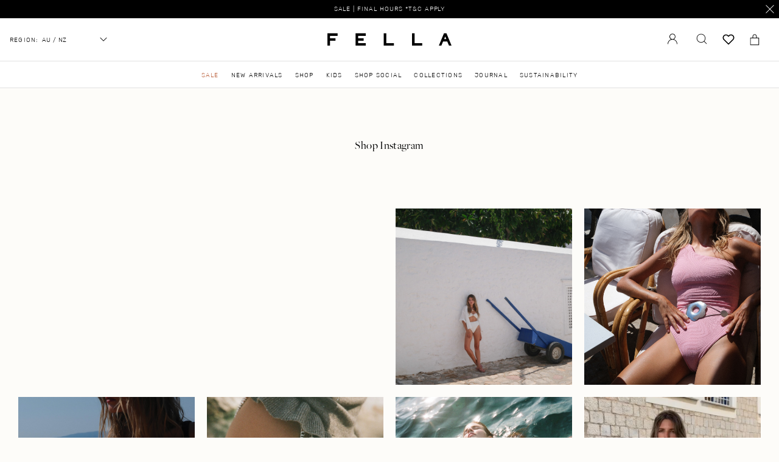

--- FILE ---
content_type: text/html; charset=utf-8
request_url: https://www.fellaswim.com/pages/shop-instagram
body_size: 51962
content:



<!doctype html>
<html lang="en" class="no-js">
  <head>
    <meta name="google-site-verification" content="-ZtadGzBxaeWzI5ziLk3J2fdUJBUpAKWv66q95_qZOo">

    <script>
      !(function (i, n, s, t, a, u, d) {
        (i.InstantConfig = i.InstantConfig || {}),
          (i.InstantConfig.siteId = 'site_Ew3TErV8BxeoJICGwwJOgbBE'),
          (i.InstantConfig.customerEmail = ''),
          (i.InstantConfig.platform = 'SHOPIFY'),
          (d = i.InstantJS = i.InstantJS || {}),
          (d.trackQueue = []),
          (d.track = function () {
            d.trackQueue.push(arguments);
          }),
          (u = n.createElement(s)),
          (u.async = !0),
          (u.src = t),
          (a = n.getElementsByTagName(s)[0]),
          a.parentNode.insertBefore(u, a);
      })(window, document, 'script', 'https://js.instant.one/v1/instant.min.js');
    </script>

    <script>
      const ensureInstantJS = () => {
        window.InstantJS || (window.InstantJS = {}),
          window.InstantJS.track ||
            ((window.InstantJS.trackQueue = []),
            (window.InstantJS.track = function () {
              window.InstantJS.trackQueue.push(arguments);
            }));
      };
      ensureInstantJS();
      const trackEvent = (() => {
        const t = new Set();
        return (e) => {
          const n = JSON.stringify(e);
          t.has(n) ||
            !e[0].includes('track') ||
            (t.add(n),
            window.InstantJS.track('MARKETING_PIXEL_EVENT_FIRED', [{ event: e, provider: 'META_PLATFORMS' }]));
        };
      })();
      (function () {
        const e = () => {
            if (window.fbq?.callMethod) {
              const t = window.fbq,
                e = function () {
                  trackEvent([...arguments]), t.apply(this, arguments);
                };
              for (const n in t) t.hasOwnProperty(n) && (e[n] = t[n]);
              window.fbq = e;
            } else setTimeout(e, 1);
          },
          t = () => {
            const { _fbq: e } = window;
            if (e && e.queue) {
              e.queue.forEach((t) => trackEvent([...t]));
              const n = e.queue.push;
              e.queue.push = function (...t) {
                trackEvent([...t[0]]);
                return n.apply(e.queue, t);
              };
            } else setTimeout(t, 1);
          };
        e(), t();
      })();
    </script>

    <title>Shop Instagram</title>
    <meta charset="utf-8">
    <meta http-equiv="X-UA-Compatible" content="IE=edge,chrome=1">
    


<meta property="og:site_name" content="F E L L A">
<meta property="og:url" content="https://www.fellaswim.com/pages/shop-instagram">
<meta property="og:title" content="Shop Instagram">
<meta property="og:type" content="website">
<meta property="og:description" content="Shop Fella&#39;s Instagram collection to discover exclusive swimwear pieces featured on our social media. Explore the latest styles and trends directly from Instagram.">

<meta name="twitter:site" content="@">
<meta name="twitter:card" content="summary_large_image">
<meta name="twitter:title" content="Shop Instagram">
<meta name="twitter:description" content="Shop Fella&#39;s Instagram collection to discover exclusive swimwear pieces featured on our social media. Explore the latest styles and trends directly from Instagram.">

    <meta name="description" content="Shop Fella&#39;s Instagram collection to discover exclusive swimwear pieces featured on our social media. Explore the latest styles and trends directly from Instagram.">
    <link rel="canonical" href="https://www.fellaswim.com/pages/shop-instagram">
    <link rel="stylesheet" href="//www.fellaswim.com/cdn/shop/t/150/assets/custom.css?v=182690319803333746841763648119">
    <meta name="viewport" content="width=device-width,initial-scale=1,shrink-to-fit=no">
    <!--
      <link rel="stylesheet" type="text/css" href="https://cdnjs.cloudflare.com/ajax/libs/slick-carousel/1.8.1/slick.css">
    -->
    <script src="https://code.jquery.com/jquery-3.6.0.min.js"></script>
    <link
      rel="stylesheet"
      href="https://cdn.jsdelivr.net/npm/swiper@11/swiper-bundle.min.css"
    >
    <script src="https://js.squarecdn.com/square-marketplace.js" async></script>

    <script src="https://cdn.jsdelivr.net/npm/swiper@11/swiper-bundle.min.js" defer></script>
    
      <meta name="google-site-verification" content="hhxJcNiF60JW483jaLdAHpm1EEdHuRT5DsWcTb-tqN0">
    

    
      <meta name="facebook-domain-verification" content="umjebe1q9tiuew18rxgyimm44cf1tl">
    

    <script type="text/javascript">
      (function (c, l, a, r, i, t, y) {
        c[a] =
          c[a] ||
          function () {
            (c[a].q = c[a].q || []).push(arguments);
          };
        t = l.createElement(r);
        t.async = 1;
        t.src = 'https://www.clarity.ms/tag/' + i;
        y = l.getElementsByTagName(r)[0];
        y.parentNode.insertBefore(t, y);
      })(window, document, 'clarity', 'script', 'myeedt6ram');
    </script>

    
<link href="//www.fellaswim.com/cdn/shop/t/150/assets/bundle.theme.css?v=135841294796220141431763648119" rel="stylesheet" type="text/css" media="all" />


    <style>

@font-face {
    font-family: 'FreightBigProBook-Regular';
    src: url('//www.fellaswim.com/cdn/shop/t/150/assets/FreightBigProBook-Regular.woff2?v=51312397358944581511756050332') format('woff2'),
        url('//www.fellaswim.com/cdn/shop/t/150/assets/FreightBigProBook-Regular.woff?v=50653834736091848371756050332') format('woff');
    font-weight: 400;
    font-style: normal;
    font-display: swap;
}

@font-face {
    font-family: 'FreightBigProBook-Regular';
    src: url('//www.fellaswim.com/cdn/shop/t/150/assets/FreightBigProBook-Light.woff2?v=21889476065688694451756050331') format('woff2'),
        url('//www.fellaswim.com/cdn/shop/t/150/assets/FreightBigProBook-Light.woff?v=77538027030907338611756050331') format('woff');
    font-weight: 200;
    font-style: normal;
    font-display: swap;
}

@font-face {
    font-family: 'FreightBigProBook-Regular';
    src: url('//www.fellaswim.com/cdn/shop/t/150/assets/FreightBigProBook-Italic.woff2?v=4883034599707977691756050330') format('woff2'),
        url('//www.fellaswim.com/cdn/shop/t/150/assets/FreightBigProBook-Italic.woff?v=133352605795004813271756050330') format('woff');
    font-weight: 400;
    font-style: italic;
    font-display: swap;
}

@font-face {
    font-family: 'Rubik';
    src: url('//www.fellaswim.com/cdn/shop/t/150/assets/Rubik-Regular.woff2?v=175271456425580190351756050330') format('woff2'),
        url('//www.fellaswim.com/cdn/shop/t/150/assets/Rubik-Regular.woff?v=88235399104751641031756050334') format('woff');
    font-weight: 400;
    font-style: normal;
    font-display: swap;
}

@font-face {
    font-family: 'Rubik';
    src: url('//www.fellaswim.com/cdn/shop/t/150/assets/Rubik-Light.woff2?v=123238178365197205831756050333') format('woff2'),
        url('//www.fellaswim.com/cdn/shop/t/150/assets/Rubik-Light.woff?v=119226015182032863471756050332') format('woff');
    font-weight: 200;
    font-style: normal;
    font-display: swap;
}

</style>
    <script>
    document.documentElement.classList.remove('no-js');
</script>

    <script>window.performance && window.performance.mark && window.performance.mark('shopify.content_for_header.start');</script><meta name="google-site-verification" content="I7D5i4u0pKWdoUTG6wkybkxekANaa9WtF9EFQ1l1-1o">
<meta name="facebook-domain-verification" content="umjebe1q9tiuew18rxgyimm44cf1tl">
<meta id="shopify-digital-wallet" name="shopify-digital-wallet" content="/4986773/digital_wallets/dialog">
<meta name="shopify-checkout-api-token" content="ce0a81db9047f8c5b49b5b4796e21413">
<meta id="in-context-paypal-metadata" data-shop-id="4986773" data-venmo-supported="false" data-environment="production" data-locale="en_US" data-paypal-v4="true" data-currency="AUD">
<script async="async" src="/checkouts/internal/preloads.js?locale=en-AU"></script>
<link rel="preconnect" href="https://shop.app" crossorigin="anonymous">
<script async="async" src="https://shop.app/checkouts/internal/preloads.js?locale=en-AU&shop_id=4986773" crossorigin="anonymous"></script>
<script id="apple-pay-shop-capabilities" type="application/json">{"shopId":4986773,"countryCode":"AU","currencyCode":"AUD","merchantCapabilities":["supports3DS"],"merchantId":"gid:\/\/shopify\/Shop\/4986773","merchantName":"F E L L A","requiredBillingContactFields":["postalAddress","email","phone"],"requiredShippingContactFields":["postalAddress","email","phone"],"shippingType":"shipping","supportedNetworks":["visa","masterCard","amex","jcb"],"total":{"type":"pending","label":"F E L L A","amount":"1.00"},"shopifyPaymentsEnabled":true,"supportsSubscriptions":true}</script>
<script id="shopify-features" type="application/json">{"accessToken":"ce0a81db9047f8c5b49b5b4796e21413","betas":["rich-media-storefront-analytics"],"domain":"www.fellaswim.com","predictiveSearch":true,"shopId":4986773,"locale":"en"}</script>
<script>var Shopify = Shopify || {};
Shopify.shop = "fella-swim.myshopify.com";
Shopify.locale = "en";
Shopify.currency = {"active":"AUD","rate":"1.0"};
Shopify.country = "AU";
Shopify.theme = {"name":"fellaswim\/main","id":127528271952,"schema_name":"Fella Swim","schema_version":"1.0.0","theme_store_id":null,"role":"main"};
Shopify.theme.handle = "null";
Shopify.theme.style = {"id":null,"handle":null};
Shopify.cdnHost = "www.fellaswim.com/cdn";
Shopify.routes = Shopify.routes || {};
Shopify.routes.root = "/";</script>
<script type="module">!function(o){(o.Shopify=o.Shopify||{}).modules=!0}(window);</script>
<script>!function(o){function n(){var o=[];function n(){o.push(Array.prototype.slice.apply(arguments))}return n.q=o,n}var t=o.Shopify=o.Shopify||{};t.loadFeatures=n(),t.autoloadFeatures=n()}(window);</script>
<script>
  window.ShopifyPay = window.ShopifyPay || {};
  window.ShopifyPay.apiHost = "shop.app\/pay";
  window.ShopifyPay.redirectState = null;
</script>
<script id="shop-js-analytics" type="application/json">{"pageType":"page"}</script>
<script defer="defer" async type="module" src="//www.fellaswim.com/cdn/shopifycloud/shop-js/modules/v2/client.init-shop-cart-sync_D0dqhulL.en.esm.js"></script>
<script defer="defer" async type="module" src="//www.fellaswim.com/cdn/shopifycloud/shop-js/modules/v2/chunk.common_CpVO7qML.esm.js"></script>
<script type="module">
  await import("//www.fellaswim.com/cdn/shopifycloud/shop-js/modules/v2/client.init-shop-cart-sync_D0dqhulL.en.esm.js");
await import("//www.fellaswim.com/cdn/shopifycloud/shop-js/modules/v2/chunk.common_CpVO7qML.esm.js");

  window.Shopify.SignInWithShop?.initShopCartSync?.({"fedCMEnabled":true,"windoidEnabled":true});

</script>
<script>
  window.Shopify = window.Shopify || {};
  if (!window.Shopify.featureAssets) window.Shopify.featureAssets = {};
  window.Shopify.featureAssets['shop-js'] = {"shop-cart-sync":["modules/v2/client.shop-cart-sync_D9bwt38V.en.esm.js","modules/v2/chunk.common_CpVO7qML.esm.js"],"init-fed-cm":["modules/v2/client.init-fed-cm_BJ8NPuHe.en.esm.js","modules/v2/chunk.common_CpVO7qML.esm.js"],"init-shop-email-lookup-coordinator":["modules/v2/client.init-shop-email-lookup-coordinator_pVrP2-kG.en.esm.js","modules/v2/chunk.common_CpVO7qML.esm.js"],"shop-cash-offers":["modules/v2/client.shop-cash-offers_CNh7FWN-.en.esm.js","modules/v2/chunk.common_CpVO7qML.esm.js","modules/v2/chunk.modal_DKF6x0Jh.esm.js"],"init-shop-cart-sync":["modules/v2/client.init-shop-cart-sync_D0dqhulL.en.esm.js","modules/v2/chunk.common_CpVO7qML.esm.js"],"init-windoid":["modules/v2/client.init-windoid_DaoAelzT.en.esm.js","modules/v2/chunk.common_CpVO7qML.esm.js"],"shop-toast-manager":["modules/v2/client.shop-toast-manager_1DND8Tac.en.esm.js","modules/v2/chunk.common_CpVO7qML.esm.js"],"pay-button":["modules/v2/client.pay-button_CFeQi1r6.en.esm.js","modules/v2/chunk.common_CpVO7qML.esm.js"],"shop-button":["modules/v2/client.shop-button_Ca94MDdQ.en.esm.js","modules/v2/chunk.common_CpVO7qML.esm.js"],"shop-login-button":["modules/v2/client.shop-login-button_DPYNfp1Z.en.esm.js","modules/v2/chunk.common_CpVO7qML.esm.js","modules/v2/chunk.modal_DKF6x0Jh.esm.js"],"avatar":["modules/v2/client.avatar_BTnouDA3.en.esm.js"],"shop-follow-button":["modules/v2/client.shop-follow-button_BMKh4nJE.en.esm.js","modules/v2/chunk.common_CpVO7qML.esm.js","modules/v2/chunk.modal_DKF6x0Jh.esm.js"],"init-customer-accounts-sign-up":["modules/v2/client.init-customer-accounts-sign-up_CJXi5kRN.en.esm.js","modules/v2/client.shop-login-button_DPYNfp1Z.en.esm.js","modules/v2/chunk.common_CpVO7qML.esm.js","modules/v2/chunk.modal_DKF6x0Jh.esm.js"],"init-shop-for-new-customer-accounts":["modules/v2/client.init-shop-for-new-customer-accounts_BoBxkgWu.en.esm.js","modules/v2/client.shop-login-button_DPYNfp1Z.en.esm.js","modules/v2/chunk.common_CpVO7qML.esm.js","modules/v2/chunk.modal_DKF6x0Jh.esm.js"],"init-customer-accounts":["modules/v2/client.init-customer-accounts_DCuDTzpR.en.esm.js","modules/v2/client.shop-login-button_DPYNfp1Z.en.esm.js","modules/v2/chunk.common_CpVO7qML.esm.js","modules/v2/chunk.modal_DKF6x0Jh.esm.js"],"checkout-modal":["modules/v2/client.checkout-modal_U_3e4VxF.en.esm.js","modules/v2/chunk.common_CpVO7qML.esm.js","modules/v2/chunk.modal_DKF6x0Jh.esm.js"],"lead-capture":["modules/v2/client.lead-capture_DEgn0Z8u.en.esm.js","modules/v2/chunk.common_CpVO7qML.esm.js","modules/v2/chunk.modal_DKF6x0Jh.esm.js"],"shop-login":["modules/v2/client.shop-login_CoM5QKZ_.en.esm.js","modules/v2/chunk.common_CpVO7qML.esm.js","modules/v2/chunk.modal_DKF6x0Jh.esm.js"],"payment-terms":["modules/v2/client.payment-terms_BmrqWn8r.en.esm.js","modules/v2/chunk.common_CpVO7qML.esm.js","modules/v2/chunk.modal_DKF6x0Jh.esm.js"]};
</script>
<script>(function() {
  var isLoaded = false;
  function asyncLoad() {
    if (isLoaded) return;
    isLoaded = true;
    var urls = ["https:\/\/cozycountryredirectiii.addons.business\/js\/eggbox\/12662\/script_e8cb4905b19947b1c8eb2743ede8d40f.js?v=1\u0026sign=e8cb4905b19947b1c8eb2743ede8d40f\u0026shop=fella-swim.myshopify.com","https:\/\/www.pxucdn.com\/apps\/uso.js?shop=fella-swim.myshopify.com","https:\/\/shopify-widget.route.com\/shopify.widget.js?shop=fella-swim.myshopify.com","https:\/\/cdn.shopify.com\/s\/files\/1\/0498\/6773\/t\/150\/assets\/instant-pixel-site_Ew3TErV8BxeoJICGwwJOgbBE.js?v=1764421532\u0026shop=fella-swim.myshopify.com"];
    for (var i = 0; i < urls.length; i++) {
      var s = document.createElement('script');
      s.type = 'text/javascript';
      s.async = true;
      s.src = urls[i];
      var x = document.getElementsByTagName('script')[0];
      x.parentNode.insertBefore(s, x);
    }
  };
  if(window.attachEvent) {
    window.attachEvent('onload', asyncLoad);
  } else {
    window.addEventListener('load', asyncLoad, false);
  }
})();</script>
<script id="__st">var __st={"a":4986773,"offset":39600,"reqid":"c6e16b90-da1b-47fa-9aa7-0fa4037b90b8-1764446403","pageurl":"www.fellaswim.com\/pages\/shop-instagram","s":"pages-83510132816","u":"88c7eccdbe9c","p":"page","rtyp":"page","rid":83510132816};</script>
<script>window.ShopifyPaypalV4VisibilityTracking = true;</script>
<script id="captcha-bootstrap">!function(){'use strict';const t='contact',e='account',n='new_comment',o=[[t,t],['blogs',n],['comments',n],[t,'customer']],c=[[e,'customer_login'],[e,'guest_login'],[e,'recover_customer_password'],[e,'create_customer']],r=t=>t.map((([t,e])=>`form[action*='/${t}']:not([data-nocaptcha='true']) input[name='form_type'][value='${e}']`)).join(','),a=t=>()=>t?[...document.querySelectorAll(t)].map((t=>t.form)):[];function s(){const t=[...o],e=r(t);return a(e)}const i='password',u='form_key',d=['recaptcha-v3-token','g-recaptcha-response','h-captcha-response',i],f=()=>{try{return window.sessionStorage}catch{return}},m='__shopify_v',_=t=>t.elements[u];function p(t,e,n=!1){try{const o=window.sessionStorage,c=JSON.parse(o.getItem(e)),{data:r}=function(t){const{data:e,action:n}=t;return t[m]||n?{data:e,action:n}:{data:t,action:n}}(c);for(const[e,n]of Object.entries(r))t.elements[e]&&(t.elements[e].value=n);n&&o.removeItem(e)}catch(o){console.error('form repopulation failed',{error:o})}}const l='form_type',E='cptcha';function T(t){t.dataset[E]=!0}const w=window,h=w.document,L='Shopify',v='ce_forms',y='captcha';let A=!1;((t,e)=>{const n=(g='f06e6c50-85a8-45c8-87d0-21a2b65856fe',I='https://cdn.shopify.com/shopifycloud/storefront-forms-hcaptcha/ce_storefront_forms_captcha_hcaptcha.v1.5.2.iife.js',D={infoText:'Protected by hCaptcha',privacyText:'Privacy',termsText:'Terms'},(t,e,n)=>{const o=w[L][v],c=o.bindForm;if(c)return c(t,g,e,D).then(n);var r;o.q.push([[t,g,e,D],n]),r=I,A||(h.body.append(Object.assign(h.createElement('script'),{id:'captcha-provider',async:!0,src:r})),A=!0)});var g,I,D;w[L]=w[L]||{},w[L][v]=w[L][v]||{},w[L][v].q=[],w[L][y]=w[L][y]||{},w[L][y].protect=function(t,e){n(t,void 0,e),T(t)},Object.freeze(w[L][y]),function(t,e,n,w,h,L){const[v,y,A,g]=function(t,e,n){const i=e?o:[],u=t?c:[],d=[...i,...u],f=r(d),m=r(i),_=r(d.filter((([t,e])=>n.includes(e))));return[a(f),a(m),a(_),s()]}(w,h,L),I=t=>{const e=t.target;return e instanceof HTMLFormElement?e:e&&e.form},D=t=>v().includes(t);t.addEventListener('submit',(t=>{const e=I(t);if(!e)return;const n=D(e)&&!e.dataset.hcaptchaBound&&!e.dataset.recaptchaBound,o=_(e),c=g().includes(e)&&(!o||!o.value);(n||c)&&t.preventDefault(),c&&!n&&(function(t){try{if(!f())return;!function(t){const e=f();if(!e)return;const n=_(t);if(!n)return;const o=n.value;o&&e.removeItem(o)}(t);const e=Array.from(Array(32),(()=>Math.random().toString(36)[2])).join('');!function(t,e){_(t)||t.append(Object.assign(document.createElement('input'),{type:'hidden',name:u})),t.elements[u].value=e}(t,e),function(t,e){const n=f();if(!n)return;const o=[...t.querySelectorAll(`input[type='${i}']`)].map((({name:t})=>t)),c=[...d,...o],r={};for(const[a,s]of new FormData(t).entries())c.includes(a)||(r[a]=s);n.setItem(e,JSON.stringify({[m]:1,action:t.action,data:r}))}(t,e)}catch(e){console.error('failed to persist form',e)}}(e),e.submit())}));const S=(t,e)=>{t&&!t.dataset[E]&&(n(t,e.some((e=>e===t))),T(t))};for(const o of['focusin','change'])t.addEventListener(o,(t=>{const e=I(t);D(e)&&S(e,y())}));const B=e.get('form_key'),M=e.get(l),P=B&&M;t.addEventListener('DOMContentLoaded',(()=>{const t=y();if(P)for(const e of t)e.elements[l].value===M&&p(e,B);[...new Set([...A(),...v().filter((t=>'true'===t.dataset.shopifyCaptcha))])].forEach((e=>S(e,t)))}))}(h,new URLSearchParams(w.location.search),n,t,e,['guest_login'])})(!0,!0)}();</script>
<script integrity="sha256-52AcMU7V7pcBOXWImdc/TAGTFKeNjmkeM1Pvks/DTgc=" data-source-attribution="shopify.loadfeatures" defer="defer" src="//www.fellaswim.com/cdn/shopifycloud/storefront/assets/storefront/load_feature-81c60534.js" crossorigin="anonymous"></script>
<script crossorigin="anonymous" defer="defer" src="//www.fellaswim.com/cdn/shopifycloud/storefront/assets/shopify_pay/storefront-65b4c6d7.js?v=20250812"></script>
<script data-source-attribution="shopify.dynamic_checkout.dynamic.init">var Shopify=Shopify||{};Shopify.PaymentButton=Shopify.PaymentButton||{isStorefrontPortableWallets:!0,init:function(){window.Shopify.PaymentButton.init=function(){};var t=document.createElement("script");t.src="https://www.fellaswim.com/cdn/shopifycloud/portable-wallets/latest/portable-wallets.en.js",t.type="module",document.head.appendChild(t)}};
</script>
<script data-source-attribution="shopify.dynamic_checkout.buyer_consent">
  function portableWalletsHideBuyerConsent(e){var t=document.getElementById("shopify-buyer-consent"),n=document.getElementById("shopify-subscription-policy-button");t&&n&&(t.classList.add("hidden"),t.setAttribute("aria-hidden","true"),n.removeEventListener("click",e))}function portableWalletsShowBuyerConsent(e){var t=document.getElementById("shopify-buyer-consent"),n=document.getElementById("shopify-subscription-policy-button");t&&n&&(t.classList.remove("hidden"),t.removeAttribute("aria-hidden"),n.addEventListener("click",e))}window.Shopify?.PaymentButton&&(window.Shopify.PaymentButton.hideBuyerConsent=portableWalletsHideBuyerConsent,window.Shopify.PaymentButton.showBuyerConsent=portableWalletsShowBuyerConsent);
</script>
<script data-source-attribution="shopify.dynamic_checkout.cart.bootstrap">document.addEventListener("DOMContentLoaded",(function(){function t(){return document.querySelector("shopify-accelerated-checkout-cart, shopify-accelerated-checkout")}if(t())Shopify.PaymentButton.init();else{new MutationObserver((function(e,n){t()&&(Shopify.PaymentButton.init(),n.disconnect())})).observe(document.body,{childList:!0,subtree:!0})}}));
</script>
<script id='scb4127' type='text/javascript' async='' src='https://www.fellaswim.com/cdn/shopifycloud/privacy-banner/storefront-banner.js'></script><link id="shopify-accelerated-checkout-styles" rel="stylesheet" media="screen" href="https://www.fellaswim.com/cdn/shopifycloud/portable-wallets/latest/accelerated-checkout-backwards-compat.css" crossorigin="anonymous">
<style id="shopify-accelerated-checkout-cart">
        #shopify-buyer-consent {
  margin-top: 1em;
  display: inline-block;
  width: 100%;
}

#shopify-buyer-consent.hidden {
  display: none;
}

#shopify-subscription-policy-button {
  background: none;
  border: none;
  padding: 0;
  text-decoration: underline;
  font-size: inherit;
  cursor: pointer;
}

#shopify-subscription-policy-button::before {
  box-shadow: none;
}

      </style>

<script>window.performance && window.performance.mark && window.performance.mark('shopify.content_for_header.end');</script>

    
<script src="//www.fellaswim.com/cdn/shop/t/150/assets/bundle.theme.js?v=184254416635963356681764248619" async></script>

    
      <!-- Google Tag Manager -->
<script>(function(w,d,s,l,i){w[l]=w[l]||[];w[l].push({'gtm.start':
new Date().getTime(),event:'gtm.js'});var f=d.getElementsByTagName(s)[0],
j=d.createElement(s),dl=l!='dataLayer'?'&l='+l:'';j.async=true;j.src=
'https://www.googletagmanager.com/gtm.js?id='+i+dl;f.parentNode.insertBefore(j,f);
})(window,document,'script','dataLayer','GTM-K8F8FB6');</script>
<!-- End Google Tag Manager -->
    

    <link rel="shortcut icon" href="//www.fellaswim.com/cdn/shop/files/FAVICON_IMAGE_small.png?v=1614340180" type="image/png">
    <meta name="storefront-key" content="9dd1eff1760beaa8f63da9bacd9132a8">

    <meta name="turbolinks-cache-control" content="no-preview">
    <script src="https://ajax.googleapis.com/ajax/libs/jquery/3.7.1/jquery.min.js"></script>
    <!-- <script src="https://cdnjs.cloudflare.com/ajax/libs/slick-carousel/1.8.1/slick.min.js"></script> -->

    <script type="text/javascript">
      (function (c, l, a, r, i, t, y) {
        c[a] =
          c[a] ||
          function () {
            (c[a].q = c[a].q || []).push(arguments);
          };
        t = l.createElement(r);
        t.async = 1;
        t.src = 'https://www.clarity.ms/tag/' + i;
        y = l.getElementsByTagName(r)[0];
        y.parentNode.insertBefore(t, y);
      })(window, document, 'clarity', 'script', 'myeedt6ram');
    </script>
    <!--
      <script
        async
        type="text/javascript"
        src="https://static.klaviyo.com/onsite/js/klaviyo.js?company_id=UjrSZZ"
      ></script>
    -->
  <!-- BEGIN app block: shopify://apps/powerful-form-builder/blocks/app-embed/e4bcb1eb-35b2-42e6-bc37-bfe0e1542c9d --><script type="text/javascript" hs-ignore data-cookieconsent="ignore">
  var Globo = Globo || {};
  var globoFormbuilderRecaptchaInit = function(){};
  var globoFormbuilderHcaptchaInit = function(){};
  window.Globo.FormBuilder = window.Globo.FormBuilder || {};
  window.Globo.FormBuilder.shop = {"configuration":{"money_format":"${{amount}}"},"pricing":{"features":{"bulkOrderForm":false,"cartForm":false,"fileUpload":2,"removeCopyright":false,"restrictedEmailDomains":false}},"settings":{"copyright":"Powered by <a href=\"https://globosoftware.net\" target=\"_blank\">Globo</a> <a href=\"https://apps.shopify.com/form-builder-contact-form\" target=\"_blank\">Form</a>","hideWaterMark":false,"reCaptcha":{"recaptchaType":"v2","siteKey":false,"languageCode":"en"},"scrollTop":false,"customCssCode":"","customCssEnabled":false,"additionalColumns":[]},"encryption_form_id":1,"url":"https://app.powerfulform.com/","CDN_URL":"https://dxo9oalx9qc1s.cloudfront.net"};

  if(window.Globo.FormBuilder.shop.settings.customCssEnabled && window.Globo.FormBuilder.shop.settings.customCssCode){
    const customStyle = document.createElement('style');
    customStyle.type = 'text/css';
    customStyle.innerHTML = window.Globo.FormBuilder.shop.settings.customCssCode;
    document.head.appendChild(customStyle);
  }

  window.Globo.FormBuilder.forms = [];
    
      
      
      
      window.Globo.FormBuilder.forms[81465] = {"81465":{"elements":[{"id":"group-1","type":"group","label":"Page 1","description":"","elements":[{"id":"text-1","type":"text","label":{"en":"First Name","vi":"Your Name"},"placeholder":{"en":"First Name*","vi":"Your Name"},"description":null,"hideLabel":true,"required":true,"columnWidth":50},{"id":"text","type":"text","label":{"en":"Last Name","vi":"Your Name"},"placeholder":{"en":"Last Name*","vi":"Your Name"},"description":null,"hideLabel":true,"required":true,"columnWidth":50,"conditionalField":false},{"id":"email","type":"email","label":"Email","placeholder":{"en":"Email*"},"description":null,"hideLabel":true,"required":true,"columnWidth":50,"conditionalField":false,"displayType":"show","displayRules":[{"field":"","relation":"equal","condition":""}]},{"id":"phone-1","type":"phone","label":{"en":"Phone","vi":"Phone"},"placeholder":{"en":"Phone Number*"},"description":"","validatePhone":false,"onlyShowFlag":false,"defaultCountryCode":"auto","limitCharacters":false,"characters":100,"hideLabel":true,"keepPositionLabel":false,"columnWidth":50,"displayType":"show","displayDisjunctive":false,"conditionalField":false,"required":true,"displayRules":[{"field":"","relation":"equal","condition":""}]},{"id":"select-1","type":"select","label":{"en":"Number of Items to Recycle"},"placeholder":{"en":"Number of Items to Recycle"},"options":[{"label":{"en":"1"},"value":"1"},{"label":{"en":"2"},"value":"2"},{"label":{"en":"3"},"value":"3"},{"label":{"en":"4"},"value":"4"},{"label":{"en":"5"},"value":"5"},{"label":{"en":"6"},"value":"6"},{"label":{"en":"7"},"value":"7"},{"label":{"en":"8"},"value":"8"},{"label":{"en":"9"},"value":"9"},{"label":{"en":"10"},"value":"10"}],"defaultOption":"","description":"","hideLabel":true,"keepPositionLabel":false,"columnWidth":100,"displayType":"show","displayDisjunctive":false,"conditionalField":false},{"id":"file2-1","type":"file2","label":{"en":"Images (Required)"},"button-text":"Browse file","placeholder":{"en":"Choose file or drag here"},"hint":{"en":"Supported format: JPG, JPEG, PNG, GIF, SVG."},"allowed-multiple":true,"allowed-extensions":["jpg","jpeg","png","gif","svg"],"description":"","hideLabel":false,"keepPositionLabel":false,"columnWidth":100,"displayType":"show","displayDisjunctive":false,"conditionalField":false,"required":true},{"id":"textarea-1","type":"textarea","label":{"en":"Is there anything else we need to know about your enquiry?"},"placeholder":"","description":"","limitCharacters":false,"characters":100,"hideLabel":false,"keepPositionLabel":false,"columnWidth":100,"displayType":"show","displayDisjunctive":false,"conditionalField":false,"required":false,"ifHideLabel":false}]}],"errorMessage":{"required":"{{ label | capitalize }} is required","minSelections":"Please choose at least {{ min_selections }} options","maxSelections":"Please choose at maximum of {{ max_selections }} options","exactlySelections":"Please choose exactly {{ exact_selections }} options","invalid":"Invalid","invalidName":"Invalid name","invalidEmail":"Email address is invalid","restrictedEmailDomain":"This email domain is restricted","invalidURL":"Invalid url","invalidPhone":"Invalid phone","invalidNumber":"Invalid number","invalidPassword":"Invalid password","confirmPasswordNotMatch":"Confirmed password doesn't match","customerAlreadyExists":"Customer already exists","keyAlreadyExists":"Data already exists","fileSizeLimit":"File size limit","fileNotAllowed":"File not allowed","requiredCaptcha":"Required captcha","requiredProducts":"Please select product","limitQuantity":"The number of products left in stock has been exceeded","shopifyInvalidPhone":"phone - Enter a valid phone number to use this delivery method","shopifyPhoneHasAlready":"phone - Phone has already been taken","shopifyInvalidProvice":"addresses.province - is not valid","otherError":"Something went wrong, please try again"},"appearance":{"layout":"default","width":600,"style":"line","mainColor":"rgba(46,78,73,1)","floatingIcon":"\u003csvg aria-hidden=\"true\" focusable=\"false\" data-prefix=\"far\" data-icon=\"envelope\" class=\"svg-inline--fa fa-envelope fa-w-16\" role=\"img\" xmlns=\"http:\/\/www.w3.org\/2000\/svg\" viewBox=\"0 0 512 512\"\u003e\u003cpath fill=\"currentColor\" d=\"M464 64H48C21.49 64 0 85.49 0 112v288c0 26.51 21.49 48 48 48h416c26.51 0 48-21.49 48-48V112c0-26.51-21.49-48-48-48zm0 48v40.805c-22.422 18.259-58.168 46.651-134.587 106.49-16.841 13.247-50.201 45.072-73.413 44.701-23.208.375-56.579-31.459-73.413-44.701C106.18 199.465 70.425 171.067 48 152.805V112h416zM48 400V214.398c22.914 18.251 55.409 43.862 104.938 82.646 21.857 17.205 60.134 55.186 103.062 54.955 42.717.231 80.509-37.199 103.053-54.947 49.528-38.783 82.032-64.401 104.947-82.653V400H48z\"\u003e\u003c\/path\u003e\u003c\/svg\u003e","floatingText":null,"displayOnAllPage":false,"formType":"normalForm","background":"color","backgroundColor":"#fff","descriptionColor":"#6c757d","headingColor":"#000","labelColor":"#1c1c1c","optionColor":"#000","paragraphBackground":"#fff","paragraphColor":"#000","theme_design":true,"font":{"family":"Almarai","variant":"regular"},"colorScheme":{"solidButton":{"red":0,"green":0,"blue":0,"alpha":1},"solidButtonLabel":{"red":255,"green":255,"blue":255},"text":{"red":0,"green":0,"blue":0,"alpha":1},"outlineButton":{"red":0,"green":0,"blue":0,"alpha":1},"background":{"red":255,"green":255,"blue":255,"alpha":1}}},"afterSubmit":{"action":"clearForm","title":{"en":"Thank you! We received your request and will be in touch shortly."},"message":{"en":"\u003cp\u003e\u003cbr\u003e\u003c\/p\u003e"},"redirectUrl":null},"footer":{"description":null,"previousText":"Previous","nextText":"Next","submitText":"Submit","submitFullWidth":true},"header":{"active":true,"title":"Contact us","description":"Leave your message and we'll get back to you shortly.","headerAlignment":"center"},"isStepByStepForm":true,"publish":{"requiredLogin":false,"requiredLoginMessage":"Please \u003ca href='\/account\/login' title='login'\u003elogin\u003c\/a\u003e to continue"},"reCaptcha":{"enable":false},"html":"\n\u003cdiv class=\"globo-form default-form globo-form-id-81465 \" data-locale=\"en\" \u003e\n\n\u003cstyle\u003e\n\n\n    \n        \n        @import url('https:\/\/fonts.googleapis.com\/css?family=Almarai:ital,wght@0,400');\n    \n\n    :root .globo-form-app[data-id=\"81465\"]{\n        \n        --gfb-color-solidButton: 0,0,0;\n        --gfb-color-solidButtonColor: rgb(var(--gfb-color-solidButton));\n        --gfb-color-solidButtonLabel: 255,255,255;\n        --gfb-color-solidButtonLabelColor: rgb(var(--gfb-color-solidButtonLabel));\n        --gfb-color-text: 0,0,0;\n        --gfb-color-textColor: rgb(var(--gfb-color-text));\n        --gfb-color-outlineButton: 0,0,0;\n        --gfb-color-outlineButtonColor: rgb(var(--gfb-color-outlineButton));\n        --gfb-color-background: 255,255,255;\n        --gfb-color-backgroundColor: rgb(var(--gfb-color-background));\n        \n        --gfb-main-color: rgba(46,78,73,1);\n        --gfb-primary-color: var(--gfb-color-solidButtonColor, var(--gfb-main-color));\n        --gfb-primary-text-color: var(--gfb-color-solidButtonLabelColor, #FFF);\n        --gfb-form-width: 600px;\n        --gfb-font-family: inherit;\n        --gfb-font-style: inherit;\n        --gfb--image: 40%;\n        --gfb-image-ratio-draft: var(--gfb--image);\n        --gfb-image-ratio: var(--gfb-image-ratio-draft);\n        \n        \n        --gfb-font-family: \"Almarai\";\n        --gfb-font-weight: normal;\n        --gfb-font-style: normal;\n        \n        --gfb-bg-temp-color: #FFF;\n        --gfb-bg-position: ;\n        \n            --gfb-bg-temp-color: #fff;\n        \n        --gfb-bg-color: var(--gfb-color-backgroundColor, var(--gfb-bg-temp-color));\n        \n    }\n    \n.globo-form-id-81465 .globo-form-app{\n    max-width: 600px;\n    width: -webkit-fill-available;\n    \n    background-color: var(--gfb-bg-color);\n    \n    \n}\n\n.globo-form-id-81465 .globo-form-app .globo-heading{\n    color: var(--gfb-color-textColor, #000)\n}\n\n\n.globo-form-id-81465 .globo-form-app .header {\n    text-align:center;\n}\n\n\n.globo-form-id-81465 .globo-form-app .globo-description,\n.globo-form-id-81465 .globo-form-app .header .globo-description{\n    --gfb-color-description: rgba(var(--gfb-color-text), 0.8);\n    color: var(--gfb-color-description, #6c757d);\n}\n.globo-form-id-81465 .globo-form-app .globo-label,\n.globo-form-id-81465 .globo-form-app .globo-form-control label.globo-label,\n.globo-form-id-81465 .globo-form-app .globo-form-control label.globo-label span.label-content{\n    color: var(--gfb-color-textColor, #1c1c1c);\n    text-align: left;\n}\n.globo-form-id-81465 .globo-form-app .globo-label.globo-position-label{\n    height: 20px !important;\n}\n.globo-form-id-81465 .globo-form-app .globo-form-control .help-text.globo-description,\n.globo-form-id-81465 .globo-form-app .globo-form-control span.globo-description{\n    --gfb-color-description: rgba(var(--gfb-color-text), 0.8);\n    color: var(--gfb-color-description, #6c757d);\n}\n.globo-form-id-81465 .globo-form-app .globo-form-control .checkbox-wrapper .globo-option,\n.globo-form-id-81465 .globo-form-app .globo-form-control .radio-wrapper .globo-option\n{\n    color: var(--gfb-color-textColor, #1c1c1c);\n}\n.globo-form-id-81465 .globo-form-app .footer,\n.globo-form-id-81465 .globo-form-app .gfb__footer{\n    text-align:;\n}\n.globo-form-id-81465 .globo-form-app .footer button,\n.globo-form-id-81465 .globo-form-app .gfb__footer button{\n    border:1px solid var(--gfb-primary-color);\n    \n        width:100%;\n    \n}\n.globo-form-id-81465 .globo-form-app .footer button.submit,\n.globo-form-id-81465 .globo-form-app .gfb__footer button.submit\n.globo-form-id-81465 .globo-form-app .footer button.checkout,\n.globo-form-id-81465 .globo-form-app .gfb__footer button.checkout,\n.globo-form-id-81465 .globo-form-app .footer button.action.loading .spinner,\n.globo-form-id-81465 .globo-form-app .gfb__footer button.action.loading .spinner{\n    background-color: var(--gfb-primary-color);\n    color : #ffffff;\n}\n.globo-form-id-81465 .globo-form-app .globo-form-control .star-rating\u003efieldset:not(:checked)\u003elabel:before {\n    content: url('data:image\/svg+xml; utf8, \u003csvg aria-hidden=\"true\" focusable=\"false\" data-prefix=\"far\" data-icon=\"star\" class=\"svg-inline--fa fa-star fa-w-18\" role=\"img\" xmlns=\"http:\/\/www.w3.org\/2000\/svg\" viewBox=\"0 0 576 512\"\u003e\u003cpath fill=\"rgba(46,78,73,1)\" d=\"M528.1 171.5L382 150.2 316.7 17.8c-11.7-23.6-45.6-23.9-57.4 0L194 150.2 47.9 171.5c-26.2 3.8-36.7 36.1-17.7 54.6l105.7 103-25 145.5c-4.5 26.3 23.2 46 46.4 33.7L288 439.6l130.7 68.7c23.2 12.2 50.9-7.4 46.4-33.7l-25-145.5 105.7-103c19-18.5 8.5-50.8-17.7-54.6zM388.6 312.3l23.7 138.4L288 385.4l-124.3 65.3 23.7-138.4-100.6-98 139-20.2 62.2-126 62.2 126 139 20.2-100.6 98z\"\u003e\u003c\/path\u003e\u003c\/svg\u003e');\n}\n.globo-form-id-81465 .globo-form-app .globo-form-control .star-rating\u003efieldset\u003einput:checked ~ label:before {\n    content: url('data:image\/svg+xml; utf8, \u003csvg aria-hidden=\"true\" focusable=\"false\" data-prefix=\"fas\" data-icon=\"star\" class=\"svg-inline--fa fa-star fa-w-18\" role=\"img\" xmlns=\"http:\/\/www.w3.org\/2000\/svg\" viewBox=\"0 0 576 512\"\u003e\u003cpath fill=\"rgba(46,78,73,1)\" d=\"M259.3 17.8L194 150.2 47.9 171.5c-26.2 3.8-36.7 36.1-17.7 54.6l105.7 103-25 145.5c-4.5 26.3 23.2 46 46.4 33.7L288 439.6l130.7 68.7c23.2 12.2 50.9-7.4 46.4-33.7l-25-145.5 105.7-103c19-18.5 8.5-50.8-17.7-54.6L382 150.2 316.7 17.8c-11.7-23.6-45.6-23.9-57.4 0z\"\u003e\u003c\/path\u003e\u003c\/svg\u003e');\n}\n.globo-form-id-81465 .globo-form-app .globo-form-control .star-rating\u003efieldset:not(:checked)\u003elabel:hover:before,\n.globo-form-id-81465 .globo-form-app .globo-form-control .star-rating\u003efieldset:not(:checked)\u003elabel:hover ~ label:before{\n    content : url('data:image\/svg+xml; utf8, \u003csvg aria-hidden=\"true\" focusable=\"false\" data-prefix=\"fas\" data-icon=\"star\" class=\"svg-inline--fa fa-star fa-w-18\" role=\"img\" xmlns=\"http:\/\/www.w3.org\/2000\/svg\" viewBox=\"0 0 576 512\"\u003e\u003cpath fill=\"rgba(46,78,73,1)\" d=\"M259.3 17.8L194 150.2 47.9 171.5c-26.2 3.8-36.7 36.1-17.7 54.6l105.7 103-25 145.5c-4.5 26.3 23.2 46 46.4 33.7L288 439.6l130.7 68.7c23.2 12.2 50.9-7.4 46.4-33.7l-25-145.5 105.7-103c19-18.5 8.5-50.8-17.7-54.6L382 150.2 316.7 17.8c-11.7-23.6-45.6-23.9-57.4 0z\"\u003e\u003c\/path\u003e\u003c\/svg\u003e')\n}\n.globo-form-id-81465 .globo-form-app .globo-form-control .checkbox-wrapper .checkbox-input:checked ~ .checkbox-label:before {\n    border-color: var(--gfb-primary-color);\n    box-shadow: 0 4px 6px rgba(50,50,93,0.11), 0 1px 3px rgba(0,0,0,0.08);\n    background-color: var(--gfb-primary-color);\n}\n.globo-form-id-81465 .globo-form-app .step.-completed .step__number,\n.globo-form-id-81465 .globo-form-app .line.-progress,\n.globo-form-id-81465 .globo-form-app .line.-start{\n    background-color: var(--gfb-primary-color);\n}\n.globo-form-id-81465 .globo-form-app .checkmark__check,\n.globo-form-id-81465 .globo-form-app .checkmark__circle{\n    stroke: var(--gfb-primary-color);\n}\n.globo-form-id-81465 .floating-button{\n    background-color: var(--gfb-primary-color);\n}\n.globo-form-id-81465 .globo-form-app .globo-form-control .checkbox-wrapper .checkbox-input ~ .checkbox-label:before,\n.globo-form-app .globo-form-control .radio-wrapper .radio-input ~ .radio-label:after{\n    border-color : var(--gfb-primary-color);\n}\n.globo-form-id-81465 .flatpickr-day.selected, \n.globo-form-id-81465 .flatpickr-day.startRange, \n.globo-form-id-81465 .flatpickr-day.endRange, \n.globo-form-id-81465 .flatpickr-day.selected.inRange, \n.globo-form-id-81465 .flatpickr-day.startRange.inRange, \n.globo-form-id-81465 .flatpickr-day.endRange.inRange, \n.globo-form-id-81465 .flatpickr-day.selected:focus, \n.globo-form-id-81465 .flatpickr-day.startRange:focus, \n.globo-form-id-81465 .flatpickr-day.endRange:focus, \n.globo-form-id-81465 .flatpickr-day.selected:hover, \n.globo-form-id-81465 .flatpickr-day.startRange:hover, \n.globo-form-id-81465 .flatpickr-day.endRange:hover, \n.globo-form-id-81465 .flatpickr-day.selected.prevMonthDay, \n.globo-form-id-81465 .flatpickr-day.startRange.prevMonthDay, \n.globo-form-id-81465 .flatpickr-day.endRange.prevMonthDay, \n.globo-form-id-81465 .flatpickr-day.selected.nextMonthDay, \n.globo-form-id-81465 .flatpickr-day.startRange.nextMonthDay, \n.globo-form-id-81465 .flatpickr-day.endRange.nextMonthDay {\n    background: var(--gfb-primary-color);\n    border-color: var(--gfb-primary-color);\n}\n.globo-form-id-81465 .globo-paragraph {\n    background: #fff;\n    color: var(--gfb-color-textColor, #000);\n    width: 100%!important;\n}\n\n[dir=\"rtl\"] .globo-form-app .header .title,\n[dir=\"rtl\"] .globo-form-app .header .description,\n[dir=\"rtl\"] .globo-form-id-81465 .globo-form-app .globo-heading,\n[dir=\"rtl\"] .globo-form-id-81465 .globo-form-app .globo-label,\n[dir=\"rtl\"] .globo-form-id-81465 .globo-form-app .globo-form-control label.globo-label,\n[dir=\"rtl\"] .globo-form-id-81465 .globo-form-app .globo-form-control label.globo-label span.label-content{\n    text-align: right;\n}\n\n[dir=\"rtl\"] .globo-form-app .line {\n    left: unset;\n    right: 50%;\n}\n\n[dir=\"rtl\"] .globo-form-id-81465 .globo-form-app .line.-start {\n    left: unset;    \n    right: 0%;\n}\n\n\u003c\/style\u003e\n\n\n\n\n\u003cdiv class=\"globo-form-app default-layout gfb-style-line  gfb-font-size-medium\" data-id=81465\u003e\n    \n    \u003cdiv class=\"header dismiss hidden\" onclick=\"Globo.FormBuilder.closeModalForm(this)\"\u003e\n        \u003csvg width=20 height=20 viewBox=\"0 0 20 20\" class=\"\" focusable=\"false\" aria-hidden=\"true\"\u003e\u003cpath d=\"M11.414 10l4.293-4.293a.999.999 0 1 0-1.414-1.414L10 8.586 5.707 4.293a.999.999 0 1 0-1.414 1.414L8.586 10l-4.293 4.293a.999.999 0 1 0 1.414 1.414L10 11.414l4.293 4.293a.997.997 0 0 0 1.414 0 .999.999 0 0 0 0-1.414L11.414 10z\" fill-rule=\"evenodd\"\u003e\u003c\/path\u003e\u003c\/svg\u003e\n    \u003c\/div\u003e\n    \u003cform class=\"g-container\" novalidate action=\"https:\/\/app.powerfulform.com\/api\/front\/form\/81465\/send\" method=\"POST\" enctype=\"multipart\/form-data\" data-id=81465\u003e\n        \n            \n            \u003cdiv class=\"header\"\u003e\n                \u003ch3 class=\"title globo-heading\"\u003eContact us\u003c\/h3\u003e\n                \n                \u003cdiv class=\"description globo-description\"\u003eLeave your message and we'll get back to you shortly.\u003c\/div\u003e\n                \n            \u003c\/div\u003e\n            \n        \n        \n            \u003cdiv class=\"globo-formbuilder-wizard\" data-id=81465\u003e\n                \u003cdiv class=\"wizard__content\"\u003e\n                    \u003cheader class=\"wizard__header\"\u003e\n                        \u003cdiv class=\"wizard__steps\"\u003e\n                        \u003cnav class=\"steps hidden\"\u003e\n                            \n                            \n                                \n                            \n                            \n                                \n                                \n                                \n                                \n                                \u003cdiv class=\"step last \" data-element-id=\"group-1\"  data-step=\"0\" \u003e\n                                    \u003cdiv class=\"step__content\"\u003e\n                                        \u003cp class=\"step__number\"\u003e\u003c\/p\u003e\n                                        \u003csvg class=\"checkmark\" xmlns=\"http:\/\/www.w3.org\/2000\/svg\" width=52 height=52 viewBox=\"0 0 52 52\"\u003e\n                                            \u003ccircle class=\"checkmark__circle\" cx=\"26\" cy=\"26\" r=\"25\" fill=\"none\"\/\u003e\n                                            \u003cpath class=\"checkmark__check\" fill=\"none\" d=\"M14.1 27.2l7.1 7.2 16.7-16.8\"\/\u003e\n                                        \u003c\/svg\u003e\n                                        \u003cdiv class=\"lines\"\u003e\n                                            \n                                                \u003cdiv class=\"line -start\"\u003e\u003c\/div\u003e\n                                            \n                                            \u003cdiv class=\"line -background\"\u003e\n                                            \u003c\/div\u003e\n                                            \u003cdiv class=\"line -progress\"\u003e\n                                            \u003c\/div\u003e\n                                        \u003c\/div\u003e  \n                                    \u003c\/div\u003e\n                                \u003c\/div\u003e\n                            \n                        \u003c\/nav\u003e\n                        \u003c\/div\u003e\n                    \u003c\/header\u003e\n                    \u003cdiv class=\"panels\"\u003e\n                        \n                        \n                        \n                        \n                        \u003cdiv class=\"panel \" data-element-id=\"group-1\" data-id=81465  data-step=\"0\" style=\"padding-top:0\"\u003e\n                            \n                                \n                                    \n\n\n\n\n\n\n\n\n\n\n\n\n\n\n\n    \n\n\n\n\n\n\n\n\n\n\u003cdiv class=\"globo-form-control layout-2-column \"  data-type='text'\u003e\n    \n    \n        \n\u003clabel tabindex=\"0\" for=\"81465-text-1\" class=\"line-label globo-label gfb__label-v2 \" data-label=\"First Name\"\u003e\n    \u003cspan class=\"label-content\" data-label=\"First Name\"\u003e\u003c\/span\u003e\n    \n        \u003cspan\u003e\u003c\/span\u003e\n    \n\u003c\/label\u003e\n\n    \n\n    \u003cdiv class=\"globo-form-input\"\u003e\n        \n        \n        \u003cinput type=\"text\"  data-type=\"text\" class=\"line-input\" id=\"81465-text-1\" name=\"text-1\" placeholder=\"First Name*\" presence  \u003e\n    \u003c\/div\u003e\n    \n        \u003csmall class=\"help-text globo-description\"\u003e\u003c\/small\u003e\n    \n    \u003csmall class=\"messages\"\u003e\u003c\/small\u003e\n\u003c\/div\u003e\n\n\n\n                                \n                                    \n\n\n\n\n\n\n\n\n\n\n\n\n\n\n\n    \n\n\n\n\n\n\n\n\n\n\u003cdiv class=\"globo-form-control layout-2-column \"  data-type='text'\u003e\n    \n    \n        \n\u003clabel tabindex=\"0\" for=\"81465-text\" class=\"line-label globo-label gfb__label-v2 \" data-label=\"Last Name\"\u003e\n    \u003cspan class=\"label-content\" data-label=\"Last Name\"\u003e\u003c\/span\u003e\n    \n        \u003cspan\u003e\u003c\/span\u003e\n    \n\u003c\/label\u003e\n\n    \n\n    \u003cdiv class=\"globo-form-input\"\u003e\n        \n        \n        \u003cinput type=\"text\"  data-type=\"text\" class=\"line-input\" id=\"81465-text\" name=\"text\" placeholder=\"Last Name*\" presence  \u003e\n    \u003c\/div\u003e\n    \n        \u003csmall class=\"help-text globo-description\"\u003e\u003c\/small\u003e\n    \n    \u003csmall class=\"messages\"\u003e\u003c\/small\u003e\n\u003c\/div\u003e\n\n\n\n                                \n                                    \n\n\n\n\n\n\n\n\n\n\n\n\n\n\n\n    \n\n\n\n\n\n\n\n\n\n\u003cdiv class=\"globo-form-control layout-2-column \"  data-type='email'\u003e\n    \n    \n        \n\u003clabel tabindex=\"0\" for=\"81465-email\" class=\"line-label globo-label gfb__label-v2 \" data-label=\"Email\"\u003e\n    \u003cspan class=\"label-content\" data-label=\"Email\"\u003e\u003c\/span\u003e\n    \n        \u003cspan\u003e\u003c\/span\u003e\n    \n\u003c\/label\u003e\n\n    \n\n    \u003cdiv class=\"globo-form-input\"\u003e\n        \n        \n        \u003cinput type=\"text\"  data-type=\"email\" class=\"line-input\" id=\"81465-email\" name=\"email\" placeholder=\"Email*\" presence  \u003e\n    \u003c\/div\u003e\n    \n        \u003csmall class=\"help-text globo-description\"\u003e\u003c\/small\u003e\n    \n    \u003csmall class=\"messages\"\u003e\u003c\/small\u003e\n\u003c\/div\u003e\n\n\n                                \n                                    \n\n\n\n\n\n\n\n\n\n\n\n\n\n\n\n    \n\n\n\n\n\n\n\n\n\n\u003cdiv class=\"globo-form-control layout-2-column \"  data-type='phone' \u003e\n    \n    \n        \n\u003clabel tabindex=\"0\" for=\"81465-phone-1\" class=\"line-label globo-label gfb__label-v2 \" data-label=\"Phone\"\u003e\n    \u003cspan class=\"label-content\" data-label=\"Phone\"\u003e\u003c\/span\u003e\n    \n        \u003cspan\u003e\u003c\/span\u003e\n    \n\u003c\/label\u003e\n\n    \n\n    \u003cdiv class=\"globo-form-input gfb__phone-placeholder\" input-placeholder=\"Phone Number*\"\u003e\n        \n        \n        \n        \n        \u003cinput type=\"text\"  data-type=\"phone\" class=\"line-input\" id=\"81465-phone-1\" name=\"phone-1\" placeholder=\"Phone Number*\" presence    default-country-code=\"auto\"\u003e\n    \u003c\/div\u003e\n    \n    \u003csmall class=\"messages\"\u003e\u003c\/small\u003e\n\u003c\/div\u003e\n\n\n                                \n                                    \n\n\n\n\n\n\n\n\n\n\n\n\n\n\n\n    \n\n\n\n\n\n\n\n\n\n\u003cdiv class=\"globo-form-control layout-1-column \"  data-type='select' data-default-value=\"\" data-type=\"select\" \u003e\n    \n    \n        \n\u003clabel tabindex=\"0\" for=\"81465-select-1\" class=\"line-label globo-label gfb__label-v2 \" data-label=\"Number of Items to Recycle\"\u003e\n    \u003cspan class=\"label-content\" data-label=\"Number of Items to Recycle\"\u003e\u003c\/span\u003e\n    \n        \u003cspan\u003e\u003c\/span\u003e\n    \n\u003c\/label\u003e\n\n    \n\n    \n    \n    \u003cdiv class=\"globo-form-input\"\u003e\n        \n        \n        \u003cselect data-searchable=\"\" name=\"select-1\"  id=\"81465-select-1\" class=\"line-input wide\" \u003e\n            \u003coption selected=\"selected\" value=\"\" disabled=\"disabled\"\u003eNumber of Items to Recycle\u003c\/option\u003e\n            \n            \u003coption value=\"1\" \u003e1\u003c\/option\u003e\n            \n            \u003coption value=\"2\" \u003e2\u003c\/option\u003e\n            \n            \u003coption value=\"3\" \u003e3\u003c\/option\u003e\n            \n            \u003coption value=\"4\" \u003e4\u003c\/option\u003e\n            \n            \u003coption value=\"5\" \u003e5\u003c\/option\u003e\n            \n            \u003coption value=\"6\" \u003e6\u003c\/option\u003e\n            \n            \u003coption value=\"7\" \u003e7\u003c\/option\u003e\n            \n            \u003coption value=\"8\" \u003e8\u003c\/option\u003e\n            \n            \u003coption value=\"9\" \u003e9\u003c\/option\u003e\n            \n            \u003coption value=\"10\" \u003e10\u003c\/option\u003e\n            \n        \u003c\/select\u003e\n    \u003c\/div\u003e\n    \n    \u003csmall class=\"messages\"\u003e\u003c\/small\u003e\n\u003c\/div\u003e\n\n\n                                \n                                    \n\n\n\n\n\n\n\n\n\n\n\n\n\n\n\n    \n\n\n\n\n\n\n\n\n\n\u003cdiv class=\"globo-form-control layout-1-column \"  data-type='file2'\u003e\n    \u003clabel tabindex=\"0\" aria-label=\"Browse file\" for=\"temp-for-81465-file2-1\" class=\"line-label globo-label \" data-label=\"Images (Required)\"\u003e\u003cspan class=\"label-content\" data-label=\"Images (Required)\"\u003eImages (Required)\u003c\/span\u003e\u003cspan class=\"text-danger text-smaller\"\u003e *\u003c\/span\u003e\u003c\/label\u003e\n    \u003cdiv class=\"globo-form-input\"\u003e\n        \u003cdiv class=\"gfb__dropzone\"\u003e\n            \u003cdiv class=\"gfb__dropzone--content\"\u003e\n                \u003cdiv class=\"gfb__dropzone--placeholder\"\u003e\n                    \u003cdiv class=\"gfb__dropzone--placeholder--title\"\u003e\n                        Choose file or drag here\n                    \u003c\/div\u003e\n                    \n                    \u003cdiv class=\"gfb__dropzone--placeholder--description\"\u003e\n                        Supported format: JPG, JPEG, PNG, GIF, SVG.\n                    \u003c\/div\u003e\n                    \n                    \n                    \u003cbutton type=\"button\" for=\"81465-file2-1\" class=\"gfb__dropzone--placeholder--button\"\u003eBrowse file\u003c\/button\u003e\n                    \n                \u003c\/div\u003e\n                \u003cdiv class=\"gfb__dropzone--preview--area\"\u003e\u003c\/div\u003e\n            \u003c\/div\u003e\n            \u003cinput style=\"display:none\" type=\"file\" id=\"temp-for-81465-file2-1\"  multiple  \/\u003e\n            \u003clabel for=\"temp-for-81465-file2-1_\"\u003e\u003cspan class=\"gfb__hidden\"\u003etemp-for-81465-file2-1_\u003c\/span\u003e\u003c\/label\u003e\n            \u003cinput style=\"display:none\" type=\"file\" id=\"temp-for-81465-file2-1_\"  data-type=\"file2\" class=\"line-input\" id=\"81465-file2-1\"  multiple name=\"file2-1[]\"  placeholder=\"[object Object]\" presence data-allowed-extensions=\"jpg,jpeg,png,gif,svg\" data-file-size-limit=\"\" data-file-limit=\"\" \u003e\n        \u003c\/div\u003e\n    \u003c\/div\u003e\n    \n    \u003csmall class=\"messages\"\u003e\u003c\/small\u003e\n\u003c\/div\u003e\n\n\n                                \n                                    \n\n\n\n\n\n\n\n\n\n\n\n\n\n\n\n    \n\n\n\n\n\n\n\n\n\n\u003cdiv class=\"globo-form-control layout-1-column \"  data-type='textarea'\u003e\n    \n    \n        \n\u003clabel tabindex=\"0\" for=\"81465-textarea-1\" class=\"line-label globo-label gfb__label-v2 \" data-label=\"Is there anything else we need to know about your enquiry?\"\u003e\n    \u003cspan class=\"label-content\" data-label=\"Is there anything else we need to know about your enquiry?\"\u003eIs there anything else we need to know about your enquiry?\u003c\/span\u003e\n    \n        \u003cspan\u003e\u003c\/span\u003e\n    \n\u003c\/label\u003e\n\n    \n\n    \u003cdiv class=\"globo-form-input\"\u003e\n        \n        \u003ctextarea id=\"81465-textarea-1\"  data-type=\"textarea\" class=\"line-input\" rows=\"3\" name=\"textarea-1\" placeholder=\"\"   \u003e\u003c\/textarea\u003e\n    \u003c\/div\u003e\n    \n    \u003csmall class=\"messages\"\u003e\u003c\/small\u003e\n\u003c\/div\u003e\n\n\n                                \n                            \n                            \n                                \n                            \n                        \u003c\/div\u003e\n                        \n                    \u003c\/div\u003e\n                    \n                        \n                            \u003cp style=\"text-align: right;font-size:small;display: block !important;\"\u003ePowered by \u003ca href=\"https:\/\/globosoftware.net\" target=\"_blank\"\u003eGlobo\u003c\/a\u003e \u003ca href=\"https:\/\/apps.shopify.com\/form-builder-contact-form\" target=\"_blank\"\u003eForm\u003c\/a\u003e\u003c\/p\u003e\n                        \n                    \n                    \u003cdiv class=\"message error\" data-other-error=\"Something went wrong, please try again\"\u003e\n                        \u003cdiv class=\"content\"\u003e\u003c\/div\u003e\n                        \u003cdiv class=\"dismiss\" onclick=\"Globo.FormBuilder.dismiss(this)\"\u003e\n                            \u003csvg width=20 height=20 viewBox=\"0 0 20 20\" class=\"\" focusable=\"false\" aria-hidden=\"true\"\u003e\u003cpath d=\"M11.414 10l4.293-4.293a.999.999 0 1 0-1.414-1.414L10 8.586 5.707 4.293a.999.999 0 1 0-1.414 1.414L8.586 10l-4.293 4.293a.999.999 0 1 0 1.414 1.414L10 11.414l4.293 4.293a.997.997 0 0 0 1.414 0 .999.999 0 0 0 0-1.414L11.414 10z\" fill-rule=\"evenodd\"\u003e\u003c\/path\u003e\u003c\/svg\u003e\n                        \u003c\/div\u003e\n                    \u003c\/div\u003e\n                    \n                        \n                        \n                        \u003cdiv class=\"message success\"\u003e\n                            \n                                \u003cdiv class=\"gfb__content-title\"\u003eThank you! We received your request and will be in touch shortly.\u003c\/div\u003e\n                            \n                            \u003cdiv class=\"gfb__discount-wrapper\" onclick=\"Globo.FormBuilder.handleCopyDiscountCode(this)\"\u003e\n                                \u003cdiv class=\"gfb__content-discount\"\u003e\n                                    \u003cspan class=\"gfb__discount-code\"\u003e\u003c\/span\u003e\n                                    \u003cdiv class=\"gfb__copy\"\u003e\n                                        \u003csvg xmlns=\"http:\/\/www.w3.org\/2000\/svg\" viewBox=\"0 0 448 512\"\u003e\u003cpath d=\"M384 336H192c-8.8 0-16-7.2-16-16V64c0-8.8 7.2-16 16-16l140.1 0L400 115.9V320c0 8.8-7.2 16-16 16zM192 384H384c35.3 0 64-28.7 64-64V115.9c0-12.7-5.1-24.9-14.1-33.9L366.1 14.1c-9-9-21.2-14.1-33.9-14.1H192c-35.3 0-64 28.7-64 64V320c0 35.3 28.7 64 64 64zM64 128c-35.3 0-64 28.7-64 64V448c0 35.3 28.7 64 64 64H256c35.3 0 64-28.7 64-64V416H272v32c0 8.8-7.2 16-16 16H64c-8.8 0-16-7.2-16-16V192c0-8.8 7.2-16 16-16H96V128H64z\"\/\u003e\u003c\/svg\u003e\n                                    \u003c\/div\u003e\n                                    \u003cdiv class=\"gfb__copied\"\u003e\n                                        \u003csvg xmlns=\"http:\/\/www.w3.org\/2000\/svg\" viewBox=\"0 0 448 512\"\u003e\u003cpath d=\"M438.6 105.4c12.5 12.5 12.5 32.8 0 45.3l-256 256c-12.5 12.5-32.8 12.5-45.3 0l-128-128c-12.5-12.5-12.5-32.8 0-45.3s32.8-12.5 45.3 0L160 338.7 393.4 105.4c12.5-12.5 32.8-12.5 45.3 0z\"\/\u003e\u003c\/svg\u003e\n                                    \u003c\/div\u003e        \n                                \u003c\/div\u003e\n                            \u003c\/div\u003e\n                            \u003cdiv class=\"content\"\u003e\u003cp\u003e\u003cbr\u003e\u003c\/p\u003e\u003c\/div\u003e\n                            \u003cdiv class=\"dismiss\" onclick=\"Globo.FormBuilder.dismiss(this)\"\u003e\n                                \u003csvg width=20 height=20 width=20 height=20 viewBox=\"0 0 20 20\" class=\"\" focusable=\"false\" aria-hidden=\"true\"\u003e\u003cpath d=\"M11.414 10l4.293-4.293a.999.999 0 1 0-1.414-1.414L10 8.586 5.707 4.293a.999.999 0 1 0-1.414 1.414L8.586 10l-4.293 4.293a.999.999 0 1 0 1.414 1.414L10 11.414l4.293 4.293a.997.997 0 0 0 1.414 0 .999.999 0 0 0 0-1.414L11.414 10z\" fill-rule=\"evenodd\"\u003e\u003c\/path\u003e\u003c\/svg\u003e\n                            \u003c\/div\u003e\n                        \u003c\/div\u003e\n                        \n                        \n                    \n                    \u003cdiv class=\"gfb__footer wizard__footer\"\u003e\n                        \n                            \n                            \u003cdiv class=\"description globo-description\"\u003e\u003c\/div\u003e\n                            \n                        \n                        \u003cbutton type=\"button\" class=\"action previous hidden line-button\"\u003ePrevious\u003c\/button\u003e\n                        \u003cbutton type=\"button\" class=\"action next submit line-button\" data-submitting-text=\"\" data-submit-text='\u003cspan class=\"spinner\"\u003e\u003c\/span\u003eSubmit' data-next-text=\"Next\" \u003e\u003cspan class=\"spinner\"\u003e\u003c\/span\u003eNext\u003c\/button\u003e\n                        \n                        \u003cp class=\"wizard__congrats-message\"\u003e\u003c\/p\u003e\n                    \u003c\/div\u003e\n                \u003c\/div\u003e\n            \u003c\/div\u003e\n        \n        \u003cinput type=\"hidden\" value=\"\" name=\"customer[id]\"\u003e\n        \u003cinput type=\"hidden\" value=\"\" name=\"customer[email]\"\u003e\n        \u003cinput type=\"hidden\" value=\"\" name=\"customer[name]\"\u003e\n        \u003cinput type=\"hidden\" value=\"\" name=\"page[title]\"\u003e\n        \u003cinput type=\"hidden\" value=\"\" name=\"page[href]\"\u003e\n        \u003cinput type=\"hidden\" value=\"\" name=\"_keyLabel\"\u003e\n    \u003c\/form\u003e\n    \n    \n    \u003cdiv class=\"message success\"\u003e\n        \n            \u003cdiv class=\"gfb__content-title\"\u003eThank you! We received your request and will be in touch shortly.\u003c\/div\u003e\n        \n        \u003cdiv class=\"gfb__discount-wrapper\" onclick=\"Globo.FormBuilder.handleCopyDiscountCode(this)\"\u003e\n            \u003cdiv class=\"gfb__content-discount\"\u003e\n                \u003cspan class=\"gfb__discount-code\"\u003e\u003c\/span\u003e\n                \u003cdiv class=\"gfb__copy\"\u003e\n                    \u003csvg xmlns=\"http:\/\/www.w3.org\/2000\/svg\" viewBox=\"0 0 448 512\"\u003e\u003cpath d=\"M384 336H192c-8.8 0-16-7.2-16-16V64c0-8.8 7.2-16 16-16l140.1 0L400 115.9V320c0 8.8-7.2 16-16 16zM192 384H384c35.3 0 64-28.7 64-64V115.9c0-12.7-5.1-24.9-14.1-33.9L366.1 14.1c-9-9-21.2-14.1-33.9-14.1H192c-35.3 0-64 28.7-64 64V320c0 35.3 28.7 64 64 64zM64 128c-35.3 0-64 28.7-64 64V448c0 35.3 28.7 64 64 64H256c35.3 0 64-28.7 64-64V416H272v32c0 8.8-7.2 16-16 16H64c-8.8 0-16-7.2-16-16V192c0-8.8 7.2-16 16-16H96V128H64z\"\/\u003e\u003c\/svg\u003e\n                \u003c\/div\u003e\n                \u003cdiv class=\"gfb__copied\"\u003e\n                    \u003csvg xmlns=\"http:\/\/www.w3.org\/2000\/svg\" viewBox=\"0 0 448 512\"\u003e\u003cpath d=\"M438.6 105.4c12.5 12.5 12.5 32.8 0 45.3l-256 256c-12.5 12.5-32.8 12.5-45.3 0l-128-128c-12.5-12.5-12.5-32.8 0-45.3s32.8-12.5 45.3 0L160 338.7 393.4 105.4c12.5-12.5 32.8-12.5 45.3 0z\"\/\u003e\u003c\/svg\u003e\n                \u003c\/div\u003e        \n            \u003c\/div\u003e\n        \u003c\/div\u003e\n        \u003cdiv class=\"content\"\u003e\u003cp\u003e\u003cbr\u003e\u003c\/p\u003e\u003c\/div\u003e\n        \u003cdiv class=\"dismiss\" onclick=\"Globo.FormBuilder.dismiss(this)\"\u003e\n            \u003csvg width=20 height=20 viewBox=\"0 0 20 20\" class=\"\" focusable=\"false\" aria-hidden=\"true\"\u003e\u003cpath d=\"M11.414 10l4.293-4.293a.999.999 0 1 0-1.414-1.414L10 8.586 5.707 4.293a.999.999 0 1 0-1.414 1.414L8.586 10l-4.293 4.293a.999.999 0 1 0 1.414 1.414L10 11.414l4.293 4.293a.997.997 0 0 0 1.414 0 .999.999 0 0 0 0-1.414L11.414 10z\" fill-rule=\"evenodd\"\u003e\u003c\/path\u003e\u003c\/svg\u003e\n        \u003c\/div\u003e\n    \u003c\/div\u003e\n    \n    \n\u003c\/div\u003e\n\n\u003c\/div\u003e\n"}}[81465];
      
    
  
  window.Globo.FormBuilder.url = window.Globo.FormBuilder.shop.url;
  window.Globo.FormBuilder.CDN_URL = window.Globo.FormBuilder.shop.CDN_URL ?? window.Globo.FormBuilder.shop.url;
  window.Globo.FormBuilder.themeOs20 = true;
  window.Globo.FormBuilder.searchProductByJson = true;
  
  
  window.Globo.FormBuilder.__webpack_public_path_2__ = "https://cdn.shopify.com/extensions/019ac462-ff19-77fe-8854-a2aa52243e5c/powerful-form-builder-268/assets/";Globo.FormBuilder.page = {
    href : window.location.href,
    type: "page"
  };
  Globo.FormBuilder.page.title = document.title

  
  if(window.AVADA_SPEED_WHITELIST){
    const pfbs_w = new RegExp("powerful-form-builder", 'i')
    if(Array.isArray(window.AVADA_SPEED_WHITELIST)){
      window.AVADA_SPEED_WHITELIST.push(pfbs_w)
    }else{
      window.AVADA_SPEED_WHITELIST = [pfbs_w]
    }
  }

  Globo.FormBuilder.shop.configuration = Globo.FormBuilder.shop.configuration || {};
  Globo.FormBuilder.shop.configuration.money_format = "${{amount}}";
</script>
<script src="https://cdn.shopify.com/extensions/019ac462-ff19-77fe-8854-a2aa52243e5c/powerful-form-builder-268/assets/globo.formbuilder.index.js" defer="defer" data-cookieconsent="ignore"></script>




<!-- END app block --><!-- BEGIN app block: shopify://apps/okendo/blocks/theme-settings/bb689e69-ea70-4661-8fb7-ad24a2e23c29 --><!-- BEGIN app snippet: header-metafields -->










    <style data-oke-reviews-version="0.82.1" type="text/css" data-href="https://d3hw6dc1ow8pp2.cloudfront.net/reviews-widget-plus/css/okendo-reviews-styles.9d163ae1.css"></style><style data-oke-reviews-version="0.82.1" type="text/css" data-href="https://d3hw6dc1ow8pp2.cloudfront.net/reviews-widget-plus/css/modules/okendo-star-rating.4cb378a8.css"></style><style data-oke-reviews-version="0.82.1" type="text/css" data-href="https://d3hw6dc1ow8pp2.cloudfront.net/reviews-widget-plus/css/modules/okendo-reviews-keywords.0942444f.css"></style><style data-oke-reviews-version="0.82.1" type="text/css" data-href="https://d3hw6dc1ow8pp2.cloudfront.net/reviews-widget-plus/css/modules/okendo-reviews-summary.a0c9d7d6.css"></style><style type="text/css">.okeReviews[data-oke-container],div.okeReviews{font-size:14px;font-size:var(--oke-text-regular);font-weight:400;font-family:var(--oke-text-fontFamily);line-height:1.6}.okeReviews[data-oke-container] *,.okeReviews[data-oke-container] :after,.okeReviews[data-oke-container] :before,div.okeReviews *,div.okeReviews :after,div.okeReviews :before{box-sizing:border-box}.okeReviews[data-oke-container] h1,.okeReviews[data-oke-container] h2,.okeReviews[data-oke-container] h3,.okeReviews[data-oke-container] h4,.okeReviews[data-oke-container] h5,.okeReviews[data-oke-container] h6,div.okeReviews h1,div.okeReviews h2,div.okeReviews h3,div.okeReviews h4,div.okeReviews h5,div.okeReviews h6{font-size:1em;font-weight:400;line-height:1.4;margin:0}.okeReviews[data-oke-container] ul,div.okeReviews ul{padding:0;margin:0}.okeReviews[data-oke-container] li,div.okeReviews li{list-style-type:none;padding:0}.okeReviews[data-oke-container] p,div.okeReviews p{line-height:1.8;margin:0 0 4px}.okeReviews[data-oke-container] p:last-child,div.okeReviews p:last-child{margin-bottom:0}.okeReviews[data-oke-container] a,div.okeReviews a{text-decoration:none;color:inherit}.okeReviews[data-oke-container] button,div.okeReviews button{border-radius:0;border:0;box-shadow:none;margin:0;width:auto;min-width:auto;padding:0;background-color:transparent;min-height:auto}.okeReviews[data-oke-container] button,.okeReviews[data-oke-container] input,.okeReviews[data-oke-container] select,.okeReviews[data-oke-container] textarea,div.okeReviews button,div.okeReviews input,div.okeReviews select,div.okeReviews textarea{font-family:inherit;font-size:1em}.okeReviews[data-oke-container] label,.okeReviews[data-oke-container] select,div.okeReviews label,div.okeReviews select{display:inline}.okeReviews[data-oke-container] select,div.okeReviews select{width:auto}.okeReviews[data-oke-container] article,.okeReviews[data-oke-container] aside,div.okeReviews article,div.okeReviews aside{margin:0}.okeReviews[data-oke-container] table,div.okeReviews table{background:transparent;border:0;border-collapse:collapse;border-spacing:0;font-family:inherit;font-size:1em;table-layout:auto}.okeReviews[data-oke-container] table td,.okeReviews[data-oke-container] table th,.okeReviews[data-oke-container] table tr,div.okeReviews table td,div.okeReviews table th,div.okeReviews table tr{border:0;font-family:inherit;font-size:1em}.okeReviews[data-oke-container] table td,.okeReviews[data-oke-container] table th,div.okeReviews table td,div.okeReviews table th{background:transparent;font-weight:400;letter-spacing:normal;padding:0;text-align:left;text-transform:none;vertical-align:middle}.okeReviews[data-oke-container] table tr:hover td,.okeReviews[data-oke-container] table tr:hover th,div.okeReviews table tr:hover td,div.okeReviews table tr:hover th{background:transparent}.okeReviews[data-oke-container] fieldset,div.okeReviews fieldset{border:0;padding:0;margin:0;min-width:0}.okeReviews[data-oke-container] img,.okeReviews[data-oke-container] svg,div.okeReviews img,div.okeReviews svg{max-width:none}.okeReviews[data-oke-container] div:empty,div.okeReviews div:empty{display:block}.okeReviews[data-oke-container] .oke-icon:before,div.okeReviews .oke-icon:before{font-family:oke-widget-icons!important;font-style:normal;font-weight:400;font-variant:normal;text-transform:none;line-height:1;-webkit-font-smoothing:antialiased;-moz-osx-font-smoothing:grayscale;color:inherit}.okeReviews[data-oke-container] .oke-icon--select-arrow:before,div.okeReviews .oke-icon--select-arrow:before{content:""}.okeReviews[data-oke-container] .oke-icon--loading:before,div.okeReviews .oke-icon--loading:before{content:""}.okeReviews[data-oke-container] .oke-icon--pencil:before,div.okeReviews .oke-icon--pencil:before{content:""}.okeReviews[data-oke-container] .oke-icon--filter:before,div.okeReviews .oke-icon--filter:before{content:""}.okeReviews[data-oke-container] .oke-icon--play:before,div.okeReviews .oke-icon--play:before{content:""}.okeReviews[data-oke-container] .oke-icon--tick-circle:before,div.okeReviews .oke-icon--tick-circle:before{content:""}.okeReviews[data-oke-container] .oke-icon--chevron-left:before,div.okeReviews .oke-icon--chevron-left:before{content:""}.okeReviews[data-oke-container] .oke-icon--chevron-right:before,div.okeReviews .oke-icon--chevron-right:before{content:""}.okeReviews[data-oke-container] .oke-icon--thumbs-down:before,div.okeReviews .oke-icon--thumbs-down:before{content:""}.okeReviews[data-oke-container] .oke-icon--thumbs-up:before,div.okeReviews .oke-icon--thumbs-up:before{content:""}.okeReviews[data-oke-container] .oke-icon--close:before,div.okeReviews .oke-icon--close:before{content:""}.okeReviews[data-oke-container] .oke-icon--chevron-up:before,div.okeReviews .oke-icon--chevron-up:before{content:""}.okeReviews[data-oke-container] .oke-icon--chevron-down:before,div.okeReviews .oke-icon--chevron-down:before{content:""}.okeReviews[data-oke-container] .oke-icon--star:before,div.okeReviews .oke-icon--star:before{content:""}.okeReviews[data-oke-container] .oke-icon--magnifying-glass:before,div.okeReviews .oke-icon--magnifying-glass:before{content:""}@font-face{font-family:oke-widget-icons;src:url(https://d3hw6dc1ow8pp2.cloudfront.net/reviews-widget-plus/fonts/oke-widget-icons.ttf) format("truetype"),url(https://d3hw6dc1ow8pp2.cloudfront.net/reviews-widget-plus/fonts/oke-widget-icons.woff) format("woff"),url(https://d3hw6dc1ow8pp2.cloudfront.net/reviews-widget-plus/img/oke-widget-icons.bc0d6b0a.svg) format("svg");font-weight:400;font-style:normal;font-display:block}.okeReviews[data-oke-container] .oke-button,div.okeReviews .oke-button{display:inline-block;border-style:solid;border-color:var(--oke-button-borderColor);border-width:var(--oke-button-borderWidth);background-color:var(--oke-button-backgroundColor);line-height:1;padding:12px 24px;margin:0;border-radius:var(--oke-button-borderRadius);color:var(--oke-button-textColor);text-align:center;position:relative;font-weight:var(--oke-button-fontWeight);font-size:var(--oke-button-fontSize);font-family:var(--oke-button-fontFamily);outline:0}.okeReviews[data-oke-container] .oke-button-text,.okeReviews[data-oke-container] .oke-button .oke-icon,div.okeReviews .oke-button-text,div.okeReviews .oke-button .oke-icon{line-height:1}.okeReviews[data-oke-container] .oke-button.oke-is-loading,div.okeReviews .oke-button.oke-is-loading{position:relative}.okeReviews[data-oke-container] .oke-button.oke-is-loading:before,div.okeReviews .oke-button.oke-is-loading:before{font-family:oke-widget-icons!important;font-style:normal;font-weight:400;font-variant:normal;text-transform:none;line-height:1;-webkit-font-smoothing:antialiased;-moz-osx-font-smoothing:grayscale;content:"";color:undefined;font-size:12px;display:inline-block;animation:oke-spin 1s linear infinite;position:absolute;width:12px;height:12px;top:0;left:0;bottom:0;right:0;margin:auto}.okeReviews[data-oke-container] .oke-button.oke-is-loading>*,div.okeReviews .oke-button.oke-is-loading>*{opacity:0}.okeReviews[data-oke-container] .oke-button.oke-is-active,div.okeReviews .oke-button.oke-is-active{background-color:var(--oke-button-backgroundColorActive);color:var(--oke-button-textColorActive);border-color:var(--oke-button-borderColorActive)}.okeReviews[data-oke-container] .oke-button:not(.oke-is-loading),div.okeReviews .oke-button:not(.oke-is-loading){cursor:pointer}.okeReviews[data-oke-container] .oke-button:not(.oke-is-loading):not(.oke-is-active):hover,div.okeReviews .oke-button:not(.oke-is-loading):not(.oke-is-active):hover{background-color:var(--oke-button-backgroundColorHover);color:var(--oke-button-textColorHover);border-color:var(--oke-button-borderColorHover);box-shadow:0 0 0 2px var(--oke-button-backgroundColorHover)}.okeReviews[data-oke-container] .oke-button:not(.oke-is-loading):not(.oke-is-active):active,.okeReviews[data-oke-container] .oke-button:not(.oke-is-loading):not(.oke-is-active):hover:active,div.okeReviews .oke-button:not(.oke-is-loading):not(.oke-is-active):active,div.okeReviews .oke-button:not(.oke-is-loading):not(.oke-is-active):hover:active{background-color:var(--oke-button-backgroundColorActive);color:var(--oke-button-textColorActive);border-color:var(--oke-button-borderColorActive)}.okeReviews[data-oke-container] .oke-title,div.okeReviews .oke-title{font-weight:var(--oke-title-fontWeight);font-size:var(--oke-title-fontSize);font-family:var(--oke-title-fontFamily)}.okeReviews[data-oke-container] .oke-bodyText,div.okeReviews .oke-bodyText{font-weight:var(--oke-bodyText-fontWeight);font-size:var(--oke-bodyText-fontSize);font-family:var(--oke-bodyText-fontFamily)}.okeReviews[data-oke-container] .oke-linkButton,div.okeReviews .oke-linkButton{cursor:pointer;font-weight:700;pointer-events:auto;text-decoration:underline}.okeReviews[data-oke-container] .oke-linkButton:hover,div.okeReviews .oke-linkButton:hover{text-decoration:none}.okeReviews[data-oke-container] .oke-readMore,div.okeReviews .oke-readMore{cursor:pointer;color:inherit;text-decoration:underline}.okeReviews[data-oke-container] .oke-select,div.okeReviews .oke-select{cursor:pointer;background-repeat:no-repeat;background-position-x:100%;background-position-y:50%;border:none;padding:0 24px 0 12px;-moz-appearance:none;appearance:none;color:inherit;-webkit-appearance:none;background-color:transparent;background-image:url("data:image/svg+xml;charset=utf-8,%3Csvg fill='currentColor' xmlns='http://www.w3.org/2000/svg' viewBox='0 0 24 24'%3E%3Cpath d='M7 10l5 5 5-5z'/%3E%3Cpath d='M0 0h24v24H0z' fill='none'/%3E%3C/svg%3E");outline-offset:4px}.okeReviews[data-oke-container] .oke-select:disabled,div.okeReviews .oke-select:disabled{background-color:transparent;background-image:url("data:image/svg+xml;charset=utf-8,%3Csvg fill='%239a9db1' xmlns='http://www.w3.org/2000/svg' viewBox='0 0 24 24'%3E%3Cpath d='M7 10l5 5 5-5z'/%3E%3Cpath d='M0 0h24v24H0z' fill='none'/%3E%3C/svg%3E")}.okeReviews[data-oke-container] .oke-loader,div.okeReviews .oke-loader{position:relative}.okeReviews[data-oke-container] .oke-loader:before,div.okeReviews .oke-loader:before{font-family:oke-widget-icons!important;font-style:normal;font-weight:400;font-variant:normal;text-transform:none;line-height:1;-webkit-font-smoothing:antialiased;-moz-osx-font-smoothing:grayscale;content:"";color:var(--oke-text-secondaryColor);font-size:12px;display:inline-block;animation:oke-spin 1s linear infinite;position:absolute;width:12px;height:12px;top:0;left:0;bottom:0;right:0;margin:auto}.okeReviews[data-oke-container] .oke-a11yText,div.okeReviews .oke-a11yText{border:0;clip:rect(0 0 0 0);height:1px;margin:-1px;overflow:hidden;padding:0;position:absolute;width:1px}.okeReviews[data-oke-container] .oke-hidden,div.okeReviews .oke-hidden{display:none}.okeReviews[data-oke-container] .oke-modal,div.okeReviews .oke-modal{bottom:0;left:0;overflow:auto;position:fixed;right:0;top:0;z-index:2147483647;max-height:100%;background-color:rgba(0,0,0,.5);padding:40px 0 32px}@media only screen and (min-width:1024px){.okeReviews[data-oke-container] .oke-modal,div.okeReviews .oke-modal{display:flex;align-items:center;padding:48px 0}}.okeReviews[data-oke-container] .oke-modal ::-moz-selection,div.okeReviews .oke-modal ::-moz-selection{background-color:rgba(39,45,69,.2)}.okeReviews[data-oke-container] .oke-modal ::selection,div.okeReviews .oke-modal ::selection{background-color:rgba(39,45,69,.2)}.okeReviews[data-oke-container] .oke-modal,.okeReviews[data-oke-container] .oke-modal p,div.okeReviews .oke-modal,div.okeReviews .oke-modal p{color:#272d45}.okeReviews[data-oke-container] .oke-modal-content,div.okeReviews .oke-modal-content{background-color:#fff;margin:auto;position:relative;will-change:transform,opacity;width:calc(100% - 64px)}@media only screen and (min-width:1024px){.okeReviews[data-oke-container] .oke-modal-content,div.okeReviews .oke-modal-content{max-width:1000px}}.okeReviews[data-oke-container] .oke-modal-close,div.okeReviews .oke-modal-close{cursor:pointer;position:absolute;width:32px;height:32px;top:-32px;padding:4px;right:-4px;line-height:1}.okeReviews[data-oke-container] .oke-modal-close:before,div.okeReviews .oke-modal-close:before{font-family:oke-widget-icons!important;font-style:normal;font-weight:400;font-variant:normal;text-transform:none;line-height:1;-webkit-font-smoothing:antialiased;-moz-osx-font-smoothing:grayscale;content:"";color:#fff;font-size:24px;display:inline-block;width:24px;height:24px}.okeReviews[data-oke-container] .oke-modal-overlay,div.okeReviews .oke-modal-overlay{background-color:rgba(43,46,56,.9)}@media only screen and (min-width:1024px){.okeReviews[data-oke-container] .oke-modal--large .oke-modal-content,div.okeReviews .oke-modal--large .oke-modal-content{max-width:1200px}}.okeReviews[data-oke-container] .oke-modal .oke-helpful,.okeReviews[data-oke-container] .oke-modal .oke-helpful-vote-button,.okeReviews[data-oke-container] .oke-modal .oke-reviewContent-date,div.okeReviews .oke-modal .oke-helpful,div.okeReviews .oke-modal .oke-helpful-vote-button,div.okeReviews .oke-modal .oke-reviewContent-date{color:#676986}.oke-modal .okeReviews[data-oke-container].oke-w,.oke-modal div.okeReviews.oke-w{color:#272d45}.okeReviews[data-oke-container] .oke-tag,div.okeReviews .oke-tag{align-items:center;color:#272d45;display:flex;font-size:var(--oke-text-small);font-weight:600;text-align:left;position:relative;z-index:2;background-color:#f4f4f6;padding:4px 6px;border:none;border-radius:4px;gap:6px;line-height:1}.okeReviews[data-oke-container] .oke-tag svg,div.okeReviews .oke-tag svg{fill:currentColor;height:1rem}.okeReviews[data-oke-container] .hooper,div.okeReviews .hooper{height:auto}.okeReviews--left{text-align:left}.okeReviews--right{text-align:right}.okeReviews--center{text-align:center}.okeReviews :not([tabindex="-1"]):focus-visible{outline:5px auto highlight;outline:5px auto -webkit-focus-ring-color}.is-oke-modalOpen{overflow:hidden!important}img.oke-is-error{background-color:var(--oke-shadingColor);background-size:cover;background-position:50% 50%;box-shadow:inset 0 0 0 1px var(--oke-border-color)}@keyframes oke-spin{0%{transform:rotate(0deg)}to{transform:rotate(1turn)}}@keyframes oke-fade-in{0%{opacity:0}to{opacity:1}}
.oke-stars{line-height:1;position:relative;display:inline-block}.oke-stars-background svg{overflow:visible}.oke-stars-foreground{overflow:hidden;position:absolute;top:0;left:0}.oke-sr{display:inline-block;padding-top:var(--oke-starRating-spaceAbove);padding-bottom:var(--oke-starRating-spaceBelow)}.oke-sr .oke-is-clickable{cursor:pointer}.oke-sr--hidden{display:none}.oke-sr-count,.oke-sr-rating,.oke-sr-stars{display:inline-block;vertical-align:middle}.oke-sr-stars{line-height:1;margin-right:8px}.oke-sr-rating{display:none}.oke-sr-count--brackets:before{content:"("}.oke-sr-count--brackets:after{content:")"}
.oke-rk{display:block}.okeReviews[data-oke-container] .oke-reviewsKeywords-heading,div.okeReviews .oke-reviewsKeywords-heading{font-weight:700;margin-bottom:8px}.okeReviews[data-oke-container] .oke-reviewsKeywords-heading-skeleton,div.okeReviews .oke-reviewsKeywords-heading-skeleton{height:calc(var(--oke-button-fontSize) + 4px);width:150px}.okeReviews[data-oke-container] .oke-reviewsKeywords-list,div.okeReviews .oke-reviewsKeywords-list{display:inline-flex;align-items:center;flex-wrap:wrap;gap:4px}.okeReviews[data-oke-container] .oke-reviewsKeywords-list-category,div.okeReviews .oke-reviewsKeywords-list-category{background-color:var(--oke-filter-backgroundColor);color:var(--oke-filter-textColor);border:1px solid var(--oke-filter-borderColor);border-radius:var(--oke-filter-borderRadius);padding:6px 16px;transition:background-color .1s ease-out,border-color .1s ease-out;white-space:nowrap}.okeReviews[data-oke-container] .oke-reviewsKeywords-list-category.oke-is-clickable,div.okeReviews .oke-reviewsKeywords-list-category.oke-is-clickable{cursor:pointer}.okeReviews[data-oke-container] .oke-reviewsKeywords-list-category.oke-is-active,div.okeReviews .oke-reviewsKeywords-list-category.oke-is-active{background-color:var(--oke-filter-backgroundColorActive);color:var(--oke-filter-textColorActive);border-color:var(--oke-filter-borderColorActive)}.okeReviews[data-oke-container] .oke-reviewsKeywords .oke-translateButton,div.okeReviews .oke-reviewsKeywords .oke-translateButton{margin-top:12px}
.oke-rs{display:block}.oke-rs .oke-reviewsSummary.oke-is-preRender .oke-reviewsSummary-summary{-webkit-mask:linear-gradient(180deg,#000 0,#000 40%,transparent 95%,transparent 0) 100% 50%/100% 100% repeat-x;mask:linear-gradient(180deg,#000 0,#000 40%,transparent 95%,transparent 0) 100% 50%/100% 100% repeat-x;max-height:150px}.okeReviews[data-oke-container] .oke-reviewsSummary .oke-tooltip,div.okeReviews .oke-reviewsSummary .oke-tooltip{display:inline-block;font-weight:400}.okeReviews[data-oke-container] .oke-reviewsSummary .oke-tooltip-trigger,div.okeReviews .oke-reviewsSummary .oke-tooltip-trigger{height:15px;width:15px;overflow:hidden;transform:translateY(-10%)}.okeReviews[data-oke-container] .oke-reviewsSummary-heading,div.okeReviews .oke-reviewsSummary-heading{align-items:center;-moz-column-gap:4px;column-gap:4px;display:inline-flex;font-weight:700;margin-bottom:8px}.okeReviews[data-oke-container] .oke-reviewsSummary-heading-skeleton,div.okeReviews .oke-reviewsSummary-heading-skeleton{height:calc(var(--oke-button-fontSize) + 4px);width:150px}.okeReviews[data-oke-container] .oke-reviewsSummary-icon,div.okeReviews .oke-reviewsSummary-icon{fill:currentColor;font-size:14px}.okeReviews[data-oke-container] .oke-reviewsSummary-icon svg,div.okeReviews .oke-reviewsSummary-icon svg{vertical-align:baseline}.okeReviews[data-oke-container] .oke-reviewsSummary-summary.oke-is-truncated,div.okeReviews .oke-reviewsSummary-summary.oke-is-truncated{display:-webkit-box;-webkit-box-orient:vertical;overflow:hidden;text-overflow:ellipsis}</style>

    <script type="application/json" id="oke-reviews-settings">{"subscriberId":"4e30b018-9831-4647-886d-b7dcaa15f3fd","analyticsSettings":{"isWidgetOnScreenTrackingEnabled":true,"provider":"gtag"},"locale":"en","localeAndVariant":{"code":"en"},"matchCustomerLocale":false,"widgetSettings":{"global":{"dateSettings":{"format":{"type":"absolute","options":{"dateStyle":"medium"}}},"hideOkendoBranding":true,"stars":{"backgroundColor":"#E5E5E5","foregroundColor":"#D99023","interspace":5,"shape":{"type":"rounded"},"showBorder":false},"showIncentiveIndicator":false,"searchEnginePaginationEnabled":true,"font":{"fontType":"inherit-from-page"}},"homepageCarousel":{"slidesPerPage":{"large":3,"medium":2},"totalSlides":12,"scrollBehaviour":"slide","style":{"showDates":false,"border":{"color":"#E5E5EB","width":{"value":1,"unit":"px"}},"bodyFont":{"hasCustomFontSettings":false},"headingFont":{"hasCustomFontSettings":false},"arrows":{"color":"#676986","size":{"value":24,"unit":"px"},"enabled":true},"avatar":{"backgroundColor":"#E5E5EB","placeholderTextColor":"#2C3E50","size":{"value":48,"unit":"px"},"enabled":false},"media":{"size":{"value":80,"unit":"px"},"imageGap":{"value":4,"unit":"px"},"enabled":false},"stars":{"height":{"value":18,"unit":"px"}},"productImageSize":{"value":48,"unit":"px"},"layout":{"name":"minimal-centered","reviewDetailsPosition":"below","showProductName":false,"showAttributeBars":false,"showProductDetails":"only-when-grouped"},"highlightColor":"#0E7A82","spaceAbove":{"value":20,"unit":"px"},"text":{"primaryColor":"#2C3E50","fontSizeRegular":{"value":14,"unit":"px"},"fontSizeSmall":{"value":12,"unit":"px"},"secondaryColor":"#676986"},"spaceBelow":{"value":20,"unit":"px"}},"defaultSort":"rating desc","autoPlay":false,"truncation":{"bodyMaxLines":4,"truncateAll":false,"enabled":true}},"mediaCarousel":{"minimumImages":1,"linkText":"Read More","autoPlay":false,"slideSize":"medium","arrowPosition":"outside"},"mediaGrid":{"gridStyleDesktop":{"layout":"default-desktop"},"gridStyleMobile":{"layout":"default-mobile"},"showMoreArrow":{"arrowColor":"#676986","enabled":true,"backgroundColor":"#f4f4f6"},"linkText":"Read More","infiniteScroll":false,"gapSize":{"value":10,"unit":"px"}},"questions":{"initialPageSize":6,"loadMorePageSize":6},"reviewsBadge":{"layout":"large","colorScheme":"dark"},"reviewsTab":{"enabled":false},"reviewsWidget":{"tabs":{"reviews":true,"questions":false},"header":{"columnDistribution":"center","verticalAlignment":"top","blocks":[{"columnWidth":"one-third","modules":[{"name":"rating-average","layout":"two-line"},{"name":"attributes","layout":"stacked","stretchMode":"stretch"}],"textAlignment":"center"}]},"style":{"showDates":true,"border":{"color":"#E5E5EB","width":{"value":1,"unit":"px"}},"bodyFont":{"hasCustomFontSettings":false},"headingFont":{"hasCustomFontSettings":false},"filters":{"backgroundColorActive":"#B75933","backgroundColor":"#FFFFFF","borderColor":"#B75933","borderRadius":{"value":100,"unit":"px"},"borderColorActive":"#B75933","textColorActive":"#FFFFFF","textColor":"#B75933","searchHighlightColor":"#B2F9E9"},"avatar":{"enabled":false},"stars":{"height":{"value":15,"unit":"px"},"globalOverrideSettings":{"backgroundColor":"#E5E5E5","foregroundColor":"#D99023","interspace":5,"showBorder":false}},"shadingColor":"#FFFFFF","productImageSize":{"value":48,"unit":"px"},"button":{"backgroundColorActive":"#B75933","borderColorHover":"#B75933","backgroundColor":"#B75933","borderColor":"#B75933","backgroundColorHover":"#B75933","textColorHover":"#FFFFFF","borderRadius":{"value":1,"unit":"px"},"borderWidth":{"value":1,"unit":"px"},"borderColorActive":"#B75933","textColorActive":"#FFFFFF","textColor":"#FFFFFF","font":{"hasCustomFontSettings":false}},"highlightColor":"#B75933","spaceAbove":{"value":80,"unit":"px"},"text":{"primaryColor":"#000000","fontSizeRegular":{"value":11,"unit":"px"},"fontSizeLarge":{"value":17,"unit":"px"},"fontSizeSmall":{"value":10,"unit":"px"},"secondaryColor":"#000000"},"spaceBelow":{"value":20,"unit":"px"},"attributeBar":{"style":"default","backgroundColor":"#D3D4DD","shadingColor":"#B75933","markerColor":"#B75933"}},"showWhenEmpty":true,"reviews":{"list":{"layout":{"collapseReviewerDetails":false,"columnAmount":4,"name":"default","showAttributeBars":true,"borderStyle":"minimal","showProductVariantName":false,"showProductDetails":"only-when-grouped"},"initialPageSize":5,"media":{"layout":"hidden"},"truncation":{"bodyMaxLines":4,"truncateAll":false,"enabled":true},"loadMorePageSize":5},"controls":{"filterMode":"off","defaultSort":"rating desc","writeReviewButtonEnabled":true,"freeTextSearchEnabled":false}}},"starRatings":{"showWhenEmpty":true,"style":{"spaceAbove":{"value":0,"unit":"px"},"text":{"content":"average-rating","style":"number-only","brackets":false},"singleStar":false,"height":{"value":15,"unit":"px"},"spaceBelow":{"value":0,"unit":"px"}},"clickBehavior":"scroll-to-widget"}},"features":{"attributeFiltersEnabled":true,"recorderPlusEnabled":true,"recorderQandaPlusEnabled":true,"reviewsKeywordsEnabled":true}}</script>
            <style id="oke-css-vars">:root{--oke-widget-spaceAbove:80px;--oke-widget-spaceBelow:20px;--oke-starRating-spaceAbove:0;--oke-starRating-spaceBelow:0;--oke-button-backgroundColor:#b75933;--oke-button-backgroundColorHover:#b75933;--oke-button-backgroundColorActive:#b75933;--oke-button-textColor:#fff;--oke-button-textColorHover:#fff;--oke-button-textColorActive:#fff;--oke-button-borderColor:#b75933;--oke-button-borderColorHover:#b75933;--oke-button-borderColorActive:#b75933;--oke-button-borderRadius:1px;--oke-button-borderWidth:1px;--oke-button-fontWeight:700;--oke-button-fontSize:var(--oke-text-regular,14px);--oke-button-fontFamily:inherit;--oke-border-color:#e5e5eb;--oke-border-width:1px;--oke-text-primaryColor:#000;--oke-text-secondaryColor:#000;--oke-text-small:10px;--oke-text-regular:11px;--oke-text-large:17px;--oke-text-fontFamily:inherit;--oke-avatar-size:undefined;--oke-avatar-backgroundColor:undefined;--oke-avatar-placeholderTextColor:undefined;--oke-highlightColor:#b75933;--oke-shadingColor:#fff;--oke-productImageSize:48px;--oke-attributeBar-shadingColor:#b75933;--oke-attributeBar-borderColor:undefined;--oke-attributeBar-backgroundColor:#d3d4dd;--oke-attributeBar-markerColor:#b75933;--oke-filter-backgroundColor:#fff;--oke-filter-backgroundColorActive:#b75933;--oke-filter-borderColor:#b75933;--oke-filter-borderColorActive:#b75933;--oke-filter-textColor:#b75933;--oke-filter-textColorActive:#fff;--oke-filter-borderRadius:100px;--oke-filter-searchHighlightColor:#b2f9e9;--oke-mediaGrid-chevronColor:#676986;--oke-stars-foregroundColor:#d99023;--oke-stars-backgroundColor:#e5e5e5;--oke-stars-borderWidth:0}.oke-w,.oke-modal{--oke-stars-foregroundColor:#d99023;--oke-stars-backgroundColor:#e5e5e5;--oke-stars-borderWidth:0}.oke-w,oke-modal{--oke-title-fontWeight:600;--oke-title-fontSize:var(--oke-text-regular,14px);--oke-title-fontFamily:inherit;--oke-bodyText-fontWeight:400;--oke-bodyText-fontSize:var(--oke-text-regular,14px);--oke-bodyText-fontFamily:inherit}</style>
            <style id="oke-reviews-custom-css">.product--details--container [data-oke-star-rating]{margin:10px 0}[data-oke-widget] div.okeReviews.oke-w{padding:var(--oke-widget-spaceAbove) 1.66667% var(--oke-widget-spaceBelow);overflow:hidden}div.okeReviews[data-oke-container] .oke-w-reviews-count,div.okeReviews[data-oke-container] .oke-sortSelect .oke-sortSelect-label,div.okeReviews[data-oke-container] .oke-w-review-recommendation,div.okeReviews[data-oke-container] .oke-w-review-helpful,div.okeReviews[data-oke-container] .oke-attrBar-title,div.okeReviews[data-oke-container] .oke-barDefault-dots .oke-barDefault-dot,div.okeReviews[data-oke-container] .oke-attrBar-title,div.okeReviews[data-oke-container] .oke-barDefault-dots .oke-barDefault-dot{display:none}div.okeReviews[data-oke-container] .oke-w-review--minimalBorders .oke-w-review-side,div.okeReviews .oke-w-review--minimalBorders .oke-w-review-side{border:0}div.okeReviews[data-oke-container] .oke-w-ratingAverageModule-rating{display:flex;flex-direction:row-reverse}div.okeReviews[data-oke-container] .oke-w-ratingAverageModule-rating-average{letter-spacing:3px;margin-left:8px;margin-right:0;font-weight:400}div.okeReviews[data-oke-container] .oke-w-ratingAverageModule-count{font-size:13px;margin-top:7px;text-transform:lowercase}div.okeReviews[data-oke-container] .oke-barDefault-background,div.okeReviews .oke-barDefault-background{height:1px}.okeReviews.oke-w[data-oke-container] .oke-attrBar-body,div.okeReviews.oke-w .oke-attrBar-body{position:relative}.okeReviews.oke-w[data-oke-container] .oke-attrBar-bar:before,div.okeReviews.oke-w .oke-attrBar-bar:before{content:'';position:absolute;border:solid #d3d4dd;border-width:0 1px;bottom:18px;height:8px;width:100%}.okeReviews.oke-w[data-oke-container] .oke-barDefault-marker .oke-barDefault-dot,div.okeReviews.oke-w .oke-barDefault-marker .oke-barDefault-dot{background-color:#b75933;border:1px solid #fff;box-shadow:0 0 0 1px #d3d4dd;width:8px;height:8px;top:-1px}div.okeReviews[data-oke-container] .oke-w-reviews{flex-wrap:wrap;justify-content:space-between;align-items:center;display:flex;row-gap:10px;column-gap:10px;flex-direction:row-reverse}div.okeReviews[data-oke-container] .oke-w-reviews-head{margin-bottom:0}div.okeReviews[data-oke-container] .oke-w-reviews-controls{padding-bottom:0}div.okeReviews[data-oke-container] .oke-w-reviews-main{width:100%}div.okeReviews[data-oke-container] .oke-w-reviews-footer{width:100%}.okeReviews[data-oke-container] .oke-w-barAttributes-item,div.okeReviews .oke-w-barAttributes-item{max-width:100% !important}div.okeReviews[data-oke-container] .oke-w-reviewer-verified,div.okeReviews .oke-w-reviewer-verified{font-weight:400;font-size:13px}div.okeReviews[data-oke-container] .oke-w-selectAttr-item-title,div.okeReviews .oke-w-selectAttr-item-title{font-size:11px;font-weight:400}.okeReviews[data-oke-container] .oke-bodyText,[data-oke-widget] div.okeReviews .oke-bodyText,div.okeReviews[data-oke-container] .oke-modal .oke-modal-content p{font-size:1.3rem;font-weight:200}.okeReviews[data-oke-container].oke-w .oke-reviewContent-title,.okeReviews[data-oke-container] .oke-modal .oke-reviewContent-title,div.okeReviews[data-oke-container] .oke-w-reviewer-name{font-family:FreightBigProBook-Regular,'Times New Roman',serif;line-height:3.2rem;letter-spacing:.02em;font-weight:400;font-size:1.5em}[data-oke-widget] div.okeReviews .oke-button:not(.oke-is-loading){height:100%;letter-spacing:.1em;text-transform:uppercase;font-weight:200}[data-oke-widget] div.okeReviews .oke-button:not(.oke-is-loading):not(.oke-is-active):hover{box-shadow:none}div.okeReviews[data-oke-container] .oke-modal .oke-modal-content,div.okeReviews[data-oke-container] .oke-modal .oke-modal-content p{color:var(--oke-text-primaryColor)}div.okeReviews[data-oke-container] .oke-modal .oke-modal-content .oke-helpful,div.okeReviews[data-oke-container] .oke-modal .oke-modal-content .oke-helpful-vote-button,div.okeReviews[data-oke-container] .oke-modal .oke-modal-content .oke-reviewContent-date{color:var(--oke-text-secondaryColor)}.okeReviews.oke-w .oke-is-small .oke-button,.okeReviews.oke-w .oke-is-small .oke-w-reviews-writeReview,.okeReviews.oke-w .oke-is-small .oke-qw-askQuestion{width:100%}.okeReviews.oke-w .oke-is-small .oke-w-reviews-writeReview{margin-top:15px}.okeReviews.oke-w .oke-is-small .oke-qw-header-askQuestion{margin-left:0;width:100%}@media screen and (max-width:768px){.product--details--container [data-oke-star-rating]{margin:10px 0 0}.okeReviews[data-oke-container] .oke-bodyText,[data-oke-widget] div.okeReviews .oke-bodyText{font-size:13px}}</style>
            <template id="oke-reviews-body-template"><svg id="oke-star-symbols" style="display:none!important" data-oke-id="oke-star-symbols"><symbol id="oke-star-empty" style="overflow:visible;"><path id="star-rounded--empty" fill="var(--oke-stars-backgroundColor)" stroke="var(--oke-stars-borderColor)" stroke-width="var(--oke-stars-borderWidth)" d="M16.6744 7.11837C16.9845 6.8136 17.0731 6.45442 16.9402 6.04082C16.8073 5.62721 16.5193 5.38776 16.0762 5.32245L11.4906 4.66939L9.46364 0.587755C9.26427 0.195916 8.94306 0 8.5 0C8.05694 0 7.73573 0.195916 7.53636 0.587755L5.50938 4.66939L0.923769 5.32245C0.480712 5.38776 0.19273 5.62721 0.0598129 6.04082C-0.0731041 6.45442 0.0155059 6.8136 0.325646 7.11837L3.64855 10.2857L2.85106 14.7918C2.7846 15.2054 2.92859 15.5429 3.28303 15.8041C3.46026 15.9347 3.67071 16 3.91439 16C4.09161 16 4.25775 15.9565 4.41282 15.8694L8.5 13.7469L12.5872 15.8694C12.7422 15.9565 12.9084 16 13.0856 16C13.3293 16 13.5397 15.9347 13.717 15.8041C14.0714 15.5429 14.2154 15.2054 14.1489 14.7918L13.3514 10.2857L16.6744 7.11837Z"/></symbol><symbol id="oke-star-filled" style="overflow:visible;"><path id="star-rounded--filled" fill="var(--oke-stars-foregroundColor)" stroke="var(--oke-stars-borderColor)" stroke-width="var(--oke-stars-borderWidth)" d="M16.6744 7.11837C16.9845 6.8136 17.0731 6.45442 16.9402 6.04082C16.8073 5.62721 16.5193 5.38776 16.0762 5.32245L11.4906 4.66939L9.46364 0.587755C9.26427 0.195916 8.94306 0 8.5 0C8.05694 0 7.73573 0.195916 7.53636 0.587755L5.50938 4.66939L0.923769 5.32245C0.480712 5.38776 0.19273 5.62721 0.0598129 6.04082C-0.0731041 6.45442 0.0155059 6.8136 0.325646 7.11837L3.64855 10.2857L2.85106 14.7918C2.7846 15.2054 2.92859 15.5429 3.28303 15.8041C3.46026 15.9347 3.67071 16 3.91439 16C4.09161 16 4.25775 15.9565 4.41282 15.8694L8.5 13.7469L12.5872 15.8694C12.7422 15.9565 12.9084 16 13.0856 16C13.3293 16 13.5397 15.9347 13.717 15.8041C14.0714 15.5429 14.2154 15.2054 14.1489 14.7918L13.3514 10.2857L16.6744 7.11837Z"/></symbol></svg></template><script>document.addEventListener('readystatechange',() =>{Array.from(document.getElementById('oke-reviews-body-template')?.content.children)?.forEach(function(child){if(!Array.from(document.body.querySelectorAll('[data-oke-id='.concat(child.getAttribute('data-oke-id'),']'))).length){document.body.prepend(child)}})},{once:true});</script>










<!-- END app snippet -->

<!-- BEGIN app snippet: widget-plus-initialisation-script -->




    <script async id="okendo-reviews-script" src="https://d3hw6dc1ow8pp2.cloudfront.net/reviews-widget-plus/js/okendo-reviews.js"></script>

<!-- END app snippet -->


<!-- END app block --><!-- BEGIN app block: shopify://apps/klaviyo-email-marketing-sms/blocks/klaviyo-onsite-embed/2632fe16-c075-4321-a88b-50b567f42507 -->












  <script async src="https://static.klaviyo.com/onsite/js/WKzBNq/klaviyo.js?company_id=WKzBNq"></script>
  <script>!function(){if(!window.klaviyo){window._klOnsite=window._klOnsite||[];try{window.klaviyo=new Proxy({},{get:function(n,i){return"push"===i?function(){var n;(n=window._klOnsite).push.apply(n,arguments)}:function(){for(var n=arguments.length,o=new Array(n),w=0;w<n;w++)o[w]=arguments[w];var t="function"==typeof o[o.length-1]?o.pop():void 0,e=new Promise((function(n){window._klOnsite.push([i].concat(o,[function(i){t&&t(i),n(i)}]))}));return e}}})}catch(n){window.klaviyo=window.klaviyo||[],window.klaviyo.push=function(){var n;(n=window._klOnsite).push.apply(n,arguments)}}}}();</script>

  




  <script>
    window.klaviyoReviewsProductDesignMode = false
  </script>







<!-- END app block --><meta property="og:image" content="https://cdn.shopify.com/s/files/1/0498/6773/files/eDM_flow_banner.jpg?v=1757910240" />
<meta property="og:image:secure_url" content="https://cdn.shopify.com/s/files/1/0498/6773/files/eDM_flow_banner.jpg?v=1757910240" />
<meta property="og:image:width" content="5347" />
<meta property="og:image:height" content="3300" />
<link href="https://monorail-edge.shopifysvc.com" rel="dns-prefetch">
<script>(function(){if ("sendBeacon" in navigator && "performance" in window) {try {var session_token_from_headers = performance.getEntriesByType('navigation')[0].serverTiming.find(x => x.name == '_s').description;} catch {var session_token_from_headers = undefined;}var session_cookie_matches = document.cookie.match(/_shopify_s=([^;]*)/);var session_token_from_cookie = session_cookie_matches && session_cookie_matches.length === 2 ? session_cookie_matches[1] : "";var session_token = session_token_from_headers || session_token_from_cookie || "";function handle_abandonment_event(e) {var entries = performance.getEntries().filter(function(entry) {return /monorail-edge.shopifysvc.com/.test(entry.name);});if (!window.abandonment_tracked && entries.length === 0) {window.abandonment_tracked = true;var currentMs = Date.now();var navigation_start = performance.timing.navigationStart;var payload = {shop_id: 4986773,url: window.location.href,navigation_start,duration: currentMs - navigation_start,session_token,page_type: "page"};window.navigator.sendBeacon("https://monorail-edge.shopifysvc.com/v1/produce", JSON.stringify({schema_id: "online_store_buyer_site_abandonment/1.1",payload: payload,metadata: {event_created_at_ms: currentMs,event_sent_at_ms: currentMs}}));}}window.addEventListener('pagehide', handle_abandonment_event);}}());</script>
<script id="web-pixels-manager-setup">(function e(e,d,r,n,o){if(void 0===o&&(o={}),!Boolean(null===(a=null===(i=window.Shopify)||void 0===i?void 0:i.analytics)||void 0===a?void 0:a.replayQueue)){var i,a;window.Shopify=window.Shopify||{};var t=window.Shopify;t.analytics=t.analytics||{};var s=t.analytics;s.replayQueue=[],s.publish=function(e,d,r){return s.replayQueue.push([e,d,r]),!0};try{self.performance.mark("wpm:start")}catch(e){}var l=function(){var e={modern:/Edge?\/(1{2}[4-9]|1[2-9]\d|[2-9]\d{2}|\d{4,})\.\d+(\.\d+|)|Firefox\/(1{2}[4-9]|1[2-9]\d|[2-9]\d{2}|\d{4,})\.\d+(\.\d+|)|Chrom(ium|e)\/(9{2}|\d{3,})\.\d+(\.\d+|)|(Maci|X1{2}).+ Version\/(15\.\d+|(1[6-9]|[2-9]\d|\d{3,})\.\d+)([,.]\d+|)( \(\w+\)|)( Mobile\/\w+|) Safari\/|Chrome.+OPR\/(9{2}|\d{3,})\.\d+\.\d+|(CPU[ +]OS|iPhone[ +]OS|CPU[ +]iPhone|CPU IPhone OS|CPU iPad OS)[ +]+(15[._]\d+|(1[6-9]|[2-9]\d|\d{3,})[._]\d+)([._]\d+|)|Android:?[ /-](13[3-9]|1[4-9]\d|[2-9]\d{2}|\d{4,})(\.\d+|)(\.\d+|)|Android.+Firefox\/(13[5-9]|1[4-9]\d|[2-9]\d{2}|\d{4,})\.\d+(\.\d+|)|Android.+Chrom(ium|e)\/(13[3-9]|1[4-9]\d|[2-9]\d{2}|\d{4,})\.\d+(\.\d+|)|SamsungBrowser\/([2-9]\d|\d{3,})\.\d+/,legacy:/Edge?\/(1[6-9]|[2-9]\d|\d{3,})\.\d+(\.\d+|)|Firefox\/(5[4-9]|[6-9]\d|\d{3,})\.\d+(\.\d+|)|Chrom(ium|e)\/(5[1-9]|[6-9]\d|\d{3,})\.\d+(\.\d+|)([\d.]+$|.*Safari\/(?![\d.]+ Edge\/[\d.]+$))|(Maci|X1{2}).+ Version\/(10\.\d+|(1[1-9]|[2-9]\d|\d{3,})\.\d+)([,.]\d+|)( \(\w+\)|)( Mobile\/\w+|) Safari\/|Chrome.+OPR\/(3[89]|[4-9]\d|\d{3,})\.\d+\.\d+|(CPU[ +]OS|iPhone[ +]OS|CPU[ +]iPhone|CPU IPhone OS|CPU iPad OS)[ +]+(10[._]\d+|(1[1-9]|[2-9]\d|\d{3,})[._]\d+)([._]\d+|)|Android:?[ /-](13[3-9]|1[4-9]\d|[2-9]\d{2}|\d{4,})(\.\d+|)(\.\d+|)|Mobile Safari.+OPR\/([89]\d|\d{3,})\.\d+\.\d+|Android.+Firefox\/(13[5-9]|1[4-9]\d|[2-9]\d{2}|\d{4,})\.\d+(\.\d+|)|Android.+Chrom(ium|e)\/(13[3-9]|1[4-9]\d|[2-9]\d{2}|\d{4,})\.\d+(\.\d+|)|Android.+(UC? ?Browser|UCWEB|U3)[ /]?(15\.([5-9]|\d{2,})|(1[6-9]|[2-9]\d|\d{3,})\.\d+)\.\d+|SamsungBrowser\/(5\.\d+|([6-9]|\d{2,})\.\d+)|Android.+MQ{2}Browser\/(14(\.(9|\d{2,})|)|(1[5-9]|[2-9]\d|\d{3,})(\.\d+|))(\.\d+|)|K[Aa][Ii]OS\/(3\.\d+|([4-9]|\d{2,})\.\d+)(\.\d+|)/},d=e.modern,r=e.legacy,n=navigator.userAgent;return n.match(d)?"modern":n.match(r)?"legacy":"unknown"}(),u="modern"===l?"modern":"legacy",c=(null!=n?n:{modern:"",legacy:""})[u],f=function(e){return[e.baseUrl,"/wpm","/b",e.hashVersion,"modern"===e.buildTarget?"m":"l",".js"].join("")}({baseUrl:d,hashVersion:r,buildTarget:u}),m=function(e){var d=e.version,r=e.bundleTarget,n=e.surface,o=e.pageUrl,i=e.monorailEndpoint;return{emit:function(e){var a=e.status,t=e.errorMsg,s=(new Date).getTime(),l=JSON.stringify({metadata:{event_sent_at_ms:s},events:[{schema_id:"web_pixels_manager_load/3.1",payload:{version:d,bundle_target:r,page_url:o,status:a,surface:n,error_msg:t},metadata:{event_created_at_ms:s}}]});if(!i)return console&&console.warn&&console.warn("[Web Pixels Manager] No Monorail endpoint provided, skipping logging."),!1;try{return self.navigator.sendBeacon.bind(self.navigator)(i,l)}catch(e){}var u=new XMLHttpRequest;try{return u.open("POST",i,!0),u.setRequestHeader("Content-Type","text/plain"),u.send(l),!0}catch(e){return console&&console.warn&&console.warn("[Web Pixels Manager] Got an unhandled error while logging to Monorail."),!1}}}}({version:r,bundleTarget:l,surface:e.surface,pageUrl:self.location.href,monorailEndpoint:e.monorailEndpoint});try{o.browserTarget=l,function(e){var d=e.src,r=e.async,n=void 0===r||r,o=e.onload,i=e.onerror,a=e.sri,t=e.scriptDataAttributes,s=void 0===t?{}:t,l=document.createElement("script"),u=document.querySelector("head"),c=document.querySelector("body");if(l.async=n,l.src=d,a&&(l.integrity=a,l.crossOrigin="anonymous"),s)for(var f in s)if(Object.prototype.hasOwnProperty.call(s,f))try{l.dataset[f]=s[f]}catch(e){}if(o&&l.addEventListener("load",o),i&&l.addEventListener("error",i),u)u.appendChild(l);else{if(!c)throw new Error("Did not find a head or body element to append the script");c.appendChild(l)}}({src:f,async:!0,onload:function(){if(!function(){var e,d;return Boolean(null===(d=null===(e=window.Shopify)||void 0===e?void 0:e.analytics)||void 0===d?void 0:d.initialized)}()){var d=window.webPixelsManager.init(e)||void 0;if(d){var r=window.Shopify.analytics;r.replayQueue.forEach((function(e){var r=e[0],n=e[1],o=e[2];d.publishCustomEvent(r,n,o)})),r.replayQueue=[],r.publish=d.publishCustomEvent,r.visitor=d.visitor,r.initialized=!0}}},onerror:function(){return m.emit({status:"failed",errorMsg:"".concat(f," has failed to load")})},sri:function(e){var d=/^sha384-[A-Za-z0-9+/=]+$/;return"string"==typeof e&&d.test(e)}(c)?c:"",scriptDataAttributes:o}),m.emit({status:"loading"})}catch(e){m.emit({status:"failed",errorMsg:(null==e?void 0:e.message)||"Unknown error"})}}})({shopId: 4986773,storefrontBaseUrl: "https://www.fellaswim.com",extensionsBaseUrl: "https://extensions.shopifycdn.com/cdn/shopifycloud/web-pixels-manager",monorailEndpoint: "https://monorail-edge.shopifysvc.com/unstable/produce_batch",surface: "storefront-renderer",enabledBetaFlags: ["2dca8a86"],webPixelsConfigList: [{"id":"636158032","configuration":"{\"accountID\":\"WKzBNq\",\"webPixelConfig\":\"eyJlbmFibGVBZGRlZFRvQ2FydEV2ZW50cyI6IHRydWV9\"}","eventPayloadVersion":"v1","runtimeContext":"STRICT","scriptVersion":"9a3e1117c25e3d7955a2b89bcfe1cdfd","type":"APP","apiClientId":123074,"privacyPurposes":["ANALYTICS","MARKETING"],"dataSharingAdjustments":{"protectedCustomerApprovalScopes":["read_customer_address","read_customer_email","read_customer_name","read_customer_personal_data","read_customer_phone"]}},{"id":"348291152","configuration":"{\"campaignID\":\"29630\",\"externalExecutionURL\":\"https:\/\/engine.saasler.com\/api\/v1\/webhook_executions\/f1bdf5bac1ad61499510a8582de62134\"}","eventPayloadVersion":"v1","runtimeContext":"STRICT","scriptVersion":"d89aa9260a7e3daa33c6dca1e641a0ca","type":"APP","apiClientId":3546795,"privacyPurposes":[],"dataSharingAdjustments":{"protectedCustomerApprovalScopes":["read_customer_email","read_customer_personal_data"]}},{"id":"331251792","configuration":"{\"accountID\":\"G-ZJRGV4WC1K\",\"apiSecret\":\"o0clMXN-Q3yk813vKo61-w\",\"site\":\"Fella\",\"siteID\":\"206\",\"isAbTesting\":\"0\"}","eventPayloadVersion":"v1","runtimeContext":"STRICT","scriptVersion":"30f536ec32083eac8b6399e7552fad1d","type":"APP","apiClientId":2187821057,"privacyPurposes":["ANALYTICS","MARKETING","SALE_OF_DATA"],"dataSharingAdjustments":{"protectedCustomerApprovalScopes":["read_customer_address","read_customer_email","read_customer_name","read_customer_personal_data"]}},{"id":"287604816","configuration":"{\"config\":\"{\\\"google_tag_ids\\\":[\\\"G-WXSM9SDCXS\\\",\\\"AW-627519034\\\",\\\"GT-WB5QRHXL\\\"],\\\"target_country\\\":\\\"AU\\\",\\\"gtag_events\\\":[{\\\"type\\\":\\\"begin_checkout\\\",\\\"action_label\\\":[\\\"G-WXSM9SDCXS\\\",\\\"AW-627519034\\\/oDOLCJTC8PgZELrcnKsC\\\"]},{\\\"type\\\":\\\"search\\\",\\\"action_label\\\":[\\\"G-WXSM9SDCXS\\\",\\\"AW-627519034\\\/8cKvCI7C8PgZELrcnKsC\\\"]},{\\\"type\\\":\\\"view_item\\\",\\\"action_label\\\":[\\\"G-WXSM9SDCXS\\\",\\\"AW-627519034\\\/r978CIvC8PgZELrcnKsC\\\",\\\"MC-CQYDJRJW5G\\\"]},{\\\"type\\\":\\\"purchase\\\",\\\"action_label\\\":[\\\"G-WXSM9SDCXS\\\",\\\"AW-627519034\\\/Su37CIbA8PgZELrcnKsC\\\",\\\"MC-CQYDJRJW5G\\\",\\\"AW-627519034\\\/TvwHCMnx17YYELrcnKsC\\\",\\\"AW-627519034\\\/cELACN7q1LkZELrcnKsC\\\",\\\"AW-627519034\\\/2eCICKqvkNIBELrcnKsC\\\"]},{\\\"type\\\":\\\"page_view\\\",\\\"action_label\\\":[\\\"G-WXSM9SDCXS\\\",\\\"AW-627519034\\\/nRykCInA8PgZELrcnKsC\\\",\\\"MC-CQYDJRJW5G\\\"]},{\\\"type\\\":\\\"add_payment_info\\\",\\\"action_label\\\":[\\\"G-WXSM9SDCXS\\\",\\\"AW-627519034\\\/kWl9CJfC8PgZELrcnKsC\\\"]},{\\\"type\\\":\\\"add_to_cart\\\",\\\"action_label\\\":[\\\"G-WXSM9SDCXS\\\",\\\"AW-627519034\\\/0GTBCJHC8PgZELrcnKsC\\\"]}],\\\"enable_monitoring_mode\\\":false}\"}","eventPayloadVersion":"v1","runtimeContext":"OPEN","scriptVersion":"b2a88bafab3e21179ed38636efcd8a93","type":"APP","apiClientId":1780363,"privacyPurposes":[],"dataSharingAdjustments":{"protectedCustomerApprovalScopes":["read_customer_address","read_customer_email","read_customer_name","read_customer_personal_data","read_customer_phone"]}},{"id":"232226896","configuration":"{\"pixelCode\":\"CP5FLJ3C77U5EOQ4FVMG\"}","eventPayloadVersion":"v1","runtimeContext":"STRICT","scriptVersion":"22e92c2ad45662f435e4801458fb78cc","type":"APP","apiClientId":4383523,"privacyPurposes":["ANALYTICS","MARKETING","SALE_OF_DATA"],"dataSharingAdjustments":{"protectedCustomerApprovalScopes":["read_customer_address","read_customer_email","read_customer_name","read_customer_personal_data","read_customer_phone"]}},{"id":"94634064","configuration":"{\"pixel_id\":\"144731986131385\",\"pixel_type\":\"facebook_pixel\",\"metaapp_system_user_token\":\"-\"}","eventPayloadVersion":"v1","runtimeContext":"OPEN","scriptVersion":"ca16bc87fe92b6042fbaa3acc2fbdaa6","type":"APP","apiClientId":2329312,"privacyPurposes":["ANALYTICS","MARKETING","SALE_OF_DATA"],"dataSharingAdjustments":{"protectedCustomerApprovalScopes":["read_customer_address","read_customer_email","read_customer_name","read_customer_personal_data","read_customer_phone"]}},{"id":"38305872","configuration":"{\"tagID\":\"2613454755721\"}","eventPayloadVersion":"v1","runtimeContext":"STRICT","scriptVersion":"18031546ee651571ed29edbe71a3550b","type":"APP","apiClientId":3009811,"privacyPurposes":["ANALYTICS","MARKETING","SALE_OF_DATA"],"dataSharingAdjustments":{"protectedCustomerApprovalScopes":["read_customer_address","read_customer_email","read_customer_name","read_customer_personal_data","read_customer_phone"]}},{"id":"14876752","eventPayloadVersion":"1","runtimeContext":"LAX","scriptVersion":"1","type":"CUSTOM","privacyPurposes":["ANALYTICS","MARKETING","SALE_OF_DATA"],"name":"Google Ads Purchase"},{"id":"21528656","eventPayloadVersion":"1","runtimeContext":"LAX","scriptVersion":"1","type":"CUSTOM","privacyPurposes":[],"name":"Instant"},{"id":"shopify-app-pixel","configuration":"{}","eventPayloadVersion":"v1","runtimeContext":"STRICT","scriptVersion":"0450","apiClientId":"shopify-pixel","type":"APP","privacyPurposes":["ANALYTICS","MARKETING"]},{"id":"shopify-custom-pixel","eventPayloadVersion":"v1","runtimeContext":"LAX","scriptVersion":"0450","apiClientId":"shopify-pixel","type":"CUSTOM","privacyPurposes":["ANALYTICS","MARKETING"]}],isMerchantRequest: false,initData: {"shop":{"name":"F E L L A","paymentSettings":{"currencyCode":"AUD"},"myshopifyDomain":"fella-swim.myshopify.com","countryCode":"AU","storefrontUrl":"https:\/\/www.fellaswim.com"},"customer":null,"cart":null,"checkout":null,"productVariants":[],"purchasingCompany":null},},"https://www.fellaswim.com/cdn","ae1676cfwd2530674p4253c800m34e853cb",{"modern":"","legacy":""},{"shopId":"4986773","storefrontBaseUrl":"https:\/\/www.fellaswim.com","extensionBaseUrl":"https:\/\/extensions.shopifycdn.com\/cdn\/shopifycloud\/web-pixels-manager","surface":"storefront-renderer","enabledBetaFlags":"[\"2dca8a86\"]","isMerchantRequest":"false","hashVersion":"ae1676cfwd2530674p4253c800m34e853cb","publish":"custom","events":"[[\"page_viewed\",{}]]"});</script><script>
  window.ShopifyAnalytics = window.ShopifyAnalytics || {};
  window.ShopifyAnalytics.meta = window.ShopifyAnalytics.meta || {};
  window.ShopifyAnalytics.meta.currency = 'AUD';
  var meta = {"page":{"pageType":"page","resourceType":"page","resourceId":83510132816}};
  for (var attr in meta) {
    window.ShopifyAnalytics.meta[attr] = meta[attr];
  }
</script>
<script class="analytics">
  (function () {
    var customDocumentWrite = function(content) {
      var jquery = null;

      if (window.jQuery) {
        jquery = window.jQuery;
      } else if (window.Checkout && window.Checkout.$) {
        jquery = window.Checkout.$;
      }

      if (jquery) {
        jquery('body').append(content);
      }
    };

    var hasLoggedConversion = function(token) {
      if (token) {
        return document.cookie.indexOf('loggedConversion=' + token) !== -1;
      }
      return false;
    }

    var setCookieIfConversion = function(token) {
      if (token) {
        var twoMonthsFromNow = new Date(Date.now());
        twoMonthsFromNow.setMonth(twoMonthsFromNow.getMonth() + 2);

        document.cookie = 'loggedConversion=' + token + '; expires=' + twoMonthsFromNow;
      }
    }

    var trekkie = window.ShopifyAnalytics.lib = window.trekkie = window.trekkie || [];
    if (trekkie.integrations) {
      return;
    }
    trekkie.methods = [
      'identify',
      'page',
      'ready',
      'track',
      'trackForm',
      'trackLink'
    ];
    trekkie.factory = function(method) {
      return function() {
        var args = Array.prototype.slice.call(arguments);
        args.unshift(method);
        trekkie.push(args);
        return trekkie;
      };
    };
    for (var i = 0; i < trekkie.methods.length; i++) {
      var key = trekkie.methods[i];
      trekkie[key] = trekkie.factory(key);
    }
    trekkie.load = function(config) {
      trekkie.config = config || {};
      trekkie.config.initialDocumentCookie = document.cookie;
      var first = document.getElementsByTagName('script')[0];
      var script = document.createElement('script');
      script.type = 'text/javascript';
      script.onerror = function(e) {
        var scriptFallback = document.createElement('script');
        scriptFallback.type = 'text/javascript';
        scriptFallback.onerror = function(error) {
                var Monorail = {
      produce: function produce(monorailDomain, schemaId, payload) {
        var currentMs = new Date().getTime();
        var event = {
          schema_id: schemaId,
          payload: payload,
          metadata: {
            event_created_at_ms: currentMs,
            event_sent_at_ms: currentMs
          }
        };
        return Monorail.sendRequest("https://" + monorailDomain + "/v1/produce", JSON.stringify(event));
      },
      sendRequest: function sendRequest(endpointUrl, payload) {
        // Try the sendBeacon API
        if (window && window.navigator && typeof window.navigator.sendBeacon === 'function' && typeof window.Blob === 'function' && !Monorail.isIos12()) {
          var blobData = new window.Blob([payload], {
            type: 'text/plain'
          });

          if (window.navigator.sendBeacon(endpointUrl, blobData)) {
            return true;
          } // sendBeacon was not successful

        } // XHR beacon

        var xhr = new XMLHttpRequest();

        try {
          xhr.open('POST', endpointUrl);
          xhr.setRequestHeader('Content-Type', 'text/plain');
          xhr.send(payload);
        } catch (e) {
          console.log(e);
        }

        return false;
      },
      isIos12: function isIos12() {
        return window.navigator.userAgent.lastIndexOf('iPhone; CPU iPhone OS 12_') !== -1 || window.navigator.userAgent.lastIndexOf('iPad; CPU OS 12_') !== -1;
      }
    };
    Monorail.produce('monorail-edge.shopifysvc.com',
      'trekkie_storefront_load_errors/1.1',
      {shop_id: 4986773,
      theme_id: 127528271952,
      app_name: "storefront",
      context_url: window.location.href,
      source_url: "//www.fellaswim.com/cdn/s/trekkie.storefront.3c703df509f0f96f3237c9daa54e2777acf1a1dd.min.js"});

        };
        scriptFallback.async = true;
        scriptFallback.src = '//www.fellaswim.com/cdn/s/trekkie.storefront.3c703df509f0f96f3237c9daa54e2777acf1a1dd.min.js';
        first.parentNode.insertBefore(scriptFallback, first);
      };
      script.async = true;
      script.src = '//www.fellaswim.com/cdn/s/trekkie.storefront.3c703df509f0f96f3237c9daa54e2777acf1a1dd.min.js';
      first.parentNode.insertBefore(script, first);
    };
    trekkie.load(
      {"Trekkie":{"appName":"storefront","development":false,"defaultAttributes":{"shopId":4986773,"isMerchantRequest":null,"themeId":127528271952,"themeCityHash":"2156489538514110916","contentLanguage":"en","currency":"AUD","eventMetadataId":"d270ca65-e1b5-4010-8f28-1734d3521c8d"},"isServerSideCookieWritingEnabled":true,"monorailRegion":"shop_domain","enabledBetaFlags":["f0df213a"]},"Session Attribution":{},"S2S":{"facebookCapiEnabled":true,"source":"trekkie-storefront-renderer","apiClientId":580111}}
    );

    var loaded = false;
    trekkie.ready(function() {
      if (loaded) return;
      loaded = true;

      window.ShopifyAnalytics.lib = window.trekkie;

      var originalDocumentWrite = document.write;
      document.write = customDocumentWrite;
      try { window.ShopifyAnalytics.merchantGoogleAnalytics.call(this); } catch(error) {};
      document.write = originalDocumentWrite;

      window.ShopifyAnalytics.lib.page(null,{"pageType":"page","resourceType":"page","resourceId":83510132816,"shopifyEmitted":true});

      var match = window.location.pathname.match(/checkouts\/(.+)\/(thank_you|post_purchase)/)
      var token = match? match[1]: undefined;
      if (!hasLoggedConversion(token)) {
        setCookieIfConversion(token);
        
      }
    });


        var eventsListenerScript = document.createElement('script');
        eventsListenerScript.async = true;
        eventsListenerScript.src = "//www.fellaswim.com/cdn/shopifycloud/storefront/assets/shop_events_listener-3da45d37.js";
        document.getElementsByTagName('head')[0].appendChild(eventsListenerScript);

})();</script>
  <script>
  if (!window.ga || (window.ga && typeof window.ga !== 'function')) {
    window.ga = function ga() {
      (window.ga.q = window.ga.q || []).push(arguments);
      if (window.Shopify && window.Shopify.analytics && typeof window.Shopify.analytics.publish === 'function') {
        window.Shopify.analytics.publish("ga_stub_called", {}, {sendTo: "google_osp_migration"});
      }
      console.error("Shopify's Google Analytics stub called with:", Array.from(arguments), "\nSee https://help.shopify.com/manual/promoting-marketing/pixels/pixel-migration#google for more information.");
    };
    if (window.Shopify && window.Shopify.analytics && typeof window.Shopify.analytics.publish === 'function') {
      window.Shopify.analytics.publish("ga_stub_initialized", {}, {sendTo: "google_osp_migration"});
    }
  }
</script>
<script
  defer
  src="https://www.fellaswim.com/cdn/shopifycloud/perf-kit/shopify-perf-kit-2.1.2.min.js"
  data-application="storefront-renderer"
  data-shop-id="4986773"
  data-render-region="gcp-us-central1"
  data-page-type="page"
  data-theme-instance-id="127528271952"
  data-theme-name="Fella Swim"
  data-theme-version="1.0.0"
  data-monorail-region="shop_domain"
  data-resource-timing-sampling-rate="10"
  data-shs="true"
  data-shs-beacon="true"
  data-shs-export-with-fetch="true"
  data-shs-logs-sample-rate="1"
></script>
</head>
  <body
    class="page-shop-instagram pagetemplate-foursixty template-page-foursixty has-ribbon"
    
  >
    
      <!-- Google Tag Manager (noscript) -->
<noscript><iframe src="https://www.googletagmanager.com/ns.html?id=GTM-K8F8FB6"
height="0" width="0" style="display:none;visibility:hidden"></iframe></noscript>
<!-- End Google Tag Manager (noscript) -->
    

    <div id="shopify-section-swatches" class="shopify-section"><style>

.swatch.swatch--azure:after{background-color: #1693e8;}

.swatch.swatch--black:after{background-color: #000000;}

.swatch.swatch--butter:after{background-color: #ffe0b2;}

.swatch.swatch--bottega:after{background-color: #4fd292;}

.swatch.swatch--cactus:after{background-color: #6b8853;}

.swatch.swatch--campari:after{background-color: #f13927;}

.swatch.swatch--chilli:after{background-color: #b64c3a;}

.swatch.swatch--cocoa:after{background-color: #6f4e37;}

.swatch.swatch--coral:after{background-color: #f33f50;}

.swatch.swatch--deco-rose:after{background-color: #cc7883;}

.swatch.swatch--chestnut:after{background-color: #6d2d32;}

.swatch.swatch--fern:after{background-color: #98a640;}

.swatch.swatch--ferrari:after{background-color: #f52623;}

.swatch.swatch--fudge:after{background-color: #763e38;}

.swatch.swatch--grape:after{background-color: #713256;}

.swatch.swatch--hydrangea:after{background-color: #5da7cb;}

.swatch.swatch--kiwi:after{background-color: #c7d14d;}

.swatch.swatch--lapis:after{background-color: #3349b0;}

.swatch.swatch--mandarin:after{background-color: #fda100;}

.swatch.swatch--mojave:after{background-color: #b05635;}

.swatch.swatch--noir:after{background-color: #000000;}

.swatch.swatch--off-white:after{background-color: #f8f5ef;}

.swatch.swatch--pale-yellow:after{background-color: #f6efb5;}

.swatch.swatch--papaya:after{background-color: #ffc19d;}

.swatch.swatch--periwinkle:after{background-color: #a0b2ed;}

.swatch.swatch--rosado:after{background-color: #bc736c;}

.swatch.swatch--sea-blue:after{background-color: #6a8bbe;}

.swatch.swatch--sacramento-green:after{background-color: #404e46;}

.swatch.swatch--spiced-orange:after{background-color: #dd6d4f;}

.swatch.swatch--sage:after{background-color: #b3bf8e;}

.swatch.swatch--tangelo:after{background-color: #fc9e3d;}

.swatch.swatch--tobacco:after{background-color: #b84b24;}

.swatch.swatch--tomato:after{background-color: #e51c2c;}

.swatch.swatch--turmeric:after{background-color: #ff920a;}

.swatch.swatch--valentino:after{background-color: #f7314c;}

.swatch.swatch--beige:after{background-color: #ede8d0;}

.swatch.swatch--white:after{background-color: #ffffff;}

.swatch.swatch--bubblegum-pink:after{background-color: #fcc8c8;}



.swatch.swatch--poseidon:after{background-color: #1a3349;}

.swatch.swatch--pinecone:after{background-color: #623925;}

.swatch.swatch--brown-stripe:after{background-image: url('//www.fellaswim.com/cdn/shop/files/MM_BROWN_STRIPE_150x.jpg?v=1760415372');}

.swatch.swatch--polka-shell:after{background-image: url('//www.fellaswim.com/cdn/shop/files/MM_Polka_Shell_150x.jpg?v=1760415470');}

.swatch.swatch--kimono-floral:after{background-image: url('//www.fellaswim.com/cdn/shop/files/Screenshot_2025-09-25_at_11.59.10_AM_150x.png?v=1758765785');}

.swatch.swatch--nuts-and-bolts:after{background-image: url('//www.fellaswim.com/cdn/shop/files/nuts-and-bolts_150x.jpg?v=1754287179');}

.swatch.swatch--vintage-floral:after{background-image: url('//www.fellaswim.com/cdn/shop/files/Vinage-Floral_150x.jpg?v=1747031968');}

.swatch.swatch--polka-blue:after{background-image: url('//www.fellaswim.com/cdn/shop/files/polka-blue_150x.jpg?v=1748918334');}

.swatch.swatch--polka-red:after{background-image: url('//www.fellaswim.com/cdn/shop/files/polka-red_150x.jpg?v=1748918273');}

.swatch.swatch--gingham:after{background-image: url('//www.fellaswim.com/cdn/shop/files/FELLA_MM_SWATCH_500x500_GINGHAM_150x.jpg?v=1728915806');}

.swatch.swatch--pantelleria:after{background-image: url('//www.fellaswim.com/cdn/shop/files/FELLA_HS23_SWATCH_500x500_PANTELLERIA_150x.jpg?v=1679269371');}

.swatch.swatch--stripe:after{background-image: url('//www.fellaswim.com/cdn/shop/files/FELLA_MM_SWATCH_500x500_STRIPE_9a22ff6d-44d9-4b8e-abd7-e0d15f217606_150x.jpg?v=1729050483');}

.swatch.swatch--navy-stripe:after{background-image: url('//www.fellaswim.com/cdn/shop/files/FELLA_MM_SWATCH_500x500_BLUESTRIPE_150x.jpg?v=1693963474');}

.swatch.swatch--red-stripe:after{background-image: url('//www.fellaswim.com/cdn/shop/files/FELLA_MM_SWATCH_500x500_REDSTRIPE_150x.jpg?v=1693963490');}

.swatch.swatch--blue-dancer:after{background-image: url('//www.fellaswim.com/cdn/shop/files/FELLA_RESORT24_SWATCH_500x500_BLUEDANCE_150x.jpg?v=1693963452');}

.swatch.swatch--first-date:after{background-image: url('//www.fellaswim.com/cdn/shop/files/FELLA_HIGHSUMMER24_SWATCH_500x500_FIRSTDATE_150x.jpg?v=1715856908');}

.swatch.swatch--day-in-the-garden:after{background-image: url('//www.fellaswim.com/cdn/shop/files/FELLA_N7RESORT_SWATCH_500x500_DITG_150x.jpg?v=1656462902');}

.swatch.swatch--home:after{background-image: url('//www.fellaswim.com/cdn/shop/files/FELLA_N7RESORT_SWATCH_500x500_HOME_150x.jpg?v=1656462984');}

.swatch.swatch--pink-rivers:after{background-image: url('//www.fellaswim.com/cdn/shop/files/FELLA_N7RESORT_SWATCH_500x500_PINKRIVERS_150x.jpg?v=1656463000');}

.swatch.swatch--nyidbarriya:after{background-image: url('//www.fellaswim.com/cdn/shop/files/FELLA_N7SUMMER_SWATCH_500x500_NYID_150x.jpg?v=1656463168');}

.swatch.swatch--ngrrgooroon:after{background-image: url('//www.fellaswim.com/cdn/shop/files/FELLA_N7SUMMER_SWATCH_500x500_NGR_150x.jpg?v=1656463184');}

.swatch.swatch--snake-print:after{background-image: url('//www.fellaswim.com/cdn/shop/files/FELLA_N8RESORT_SWATCH_500x500_SNAKE_8f70ba36-a545-40b5-84b4-461d38b50ce3_150x.jpg?v=1656462680');}

.swatch.swatch--scales:after{background-image: url('//www.fellaswim.com/cdn/shop/files/FELLA_N8RESORT_SWATCH_500x500_SCALES_86422dc6-d835-459d-ab33-af260ab06f17_150x.jpg?v=1656462715');}

.swatch.swatch--evil-eye-print:after{background-image: url('//www.fellaswim.com/cdn/shop/files/FELLA_N8RESORT_SWATCH_500x500_EVILEYE_54df5cda-d05c-479e-a16c-7285ebe9a662_150x.jpg?v=1656462627');}

.swatch.swatch--van-gogh:after{background-image: url('//www.fellaswim.com/cdn/shop/files/Van_Gough_Swatch_150x.jpg?v=1614340090');}

.swatch.swatch--mirage:after{background-image: url('//www.fellaswim.com/cdn/shop/files/FELLA_SUMMER22_SWATCH_500x500_MIRAGE_150x.jpg?v=1645641968');}

.swatch.swatch--wave:after{background-image: url('//www.fellaswim.com/cdn/shop/files/FELLA_RESORT23_SWATCH_500x500_WAVE_150x.jpg?v=1656463348');}

.swatch.swatch--peonia:after{background-image: url('//www.fellaswim.com/cdn/shop/files/FELLA_HATS23_SWATCH_500x500_REDFLORAL_150x.png?v=1667347690');}

.swatch.swatch--girasol:after{background-image: url('//www.fellaswim.com/cdn/shop/files/FELLA_HATS23_SWATCH_500x500_YELLOWFLORAL_150x.png?v=1667347690');}

.swatch.swatch--mandarine:after{background-image: url('//www.fellaswim.com/cdn/shop/files/FELLA_LUCYFOLK23_SWATCH_500x500_MANDARINE_150x.png?v=1667357414');}

.swatch.swatch--caramel:after{background-image: url('//www.fellaswim.com/cdn/shop/files/FELLA_LUCYFOLK23_SWATCH_500x500_CARAMEL_150x.png?v=1667357415');}

.swatch.swatch--bleu:after{background-image: url('//www.fellaswim.com/cdn/shop/files/FELLA_LUCYFOLK23_SWATCH_500x500_BLEU_150x.png?v=1667357414');}

.swatch.swatch--one:after{background-image: url('//www.fellaswim.com/cdn/shop/files/subtle-bodies-brass-1_150x.jpg?v=1670214524');}

.swatch.swatch--two:after{background-image: url('//www.fellaswim.com/cdn/shop/files/subtle-bodies-brass-2_150x.jpg?v=1670214524');}

.swatch.swatch--three:after{background-image: url('//www.fellaswim.com/cdn/shop/files/subtle-bodies-brass-3_150x.jpg?v=1670214524');}

.swatch.swatch--australian-sandalwood:after{background-image: url('//www.fellaswim.com/cdn/shop/files/subtle-bodies-sandalwood_150x.jpg?v=1670215626');}

.swatch.swatch--watercolour:after{background-image: url('//www.fellaswim.com/cdn/shop/files/FELLA_AUTEUR23_SWATCH_500x500_WATERCOLOUR_150x.png?v=1674014606');}

.swatch.swatch--ombre:after{background-image: url('//www.fellaswim.com/cdn/shop/files/FELLA_AUTEUR23_SWATCH_500x500_OMBRE_150x.png?v=1674014643');}

.swatch.swatch--green-ombre:after{background-image: url('//www.fellaswim.com/cdn/shop/files/FELLA_AUTEUR23_SWATCH_500x500_GREENOMBRE_150x.png?v=1678684856');}

.swatch.swatch--orange-ombre:after{background-image: url('//www.fellaswim.com/cdn/shop/files/FELLA_AUTEUR23_SWATCH_500x500_ORANGEOMBRE_3686a97a-af9d-4bcb-a9b2-51f4b94643a0_150x.png?v=1678684877');}

.swatch.swatch--blue-ombre:after{background-image: url('//www.fellaswim.com/cdn/shop/files/FELLA_AUTEUR23_SWATCH_500x500_BLUEOMBRE_60f279a5-d6e8-41b7-bdc5-16247dbf0fbe_150x.png?v=1678684890');}

.swatch.swatch--silver:after{background-image: url('//www.fellaswim.com/cdn/shop/files/FELLA_AUTEUR23_SWATCH_500x500_SILVER_150x.png?v=1678684912');}

.swatch.swatch--blue-fez-stripe:after{background-image: url('//www.fellaswim.com/cdn/shop/files/FELLA_ILIONEMA23_SWATCH_500x500_BLUE_71a10adb-2047-4092-a0ec-368dceaa9fc1_150x.png?v=1678684984');}

.swatch.swatch--havana:after{background-image: url('//www.fellaswim.com/cdn/shop/files/FELLA_HS23_SWATCH_500x500_HAVANA_150x.jpg?v=1679269384');}

.swatch.swatch--blue-stripe:after{background-image: url('//www.fellaswim.com/cdn/shop/files/FELLA_MM_SWATCH_500x500_BLUESTRIPE_5e2a3052-4031-48bf-b94f-1a3c3c395392_150x.jpg?v=1696506415');}

.swatch.swatch--violeta:after{background-image: url('//www.fellaswim.com/cdn/shop/files/FELLA_HATS24_SWATCH_500x500_VIOLETA_150x.jpg?v=1698937896');}

.swatch.swatch--margarita-rose:after{background-image: url('//www.fellaswim.com/cdn/shop/files/FELLA_HATS24_SWATCH_500x500_ROSE_150x.jpg?v=1698937919');}

.swatch.swatch--margarita-turquoise:after{background-image: url('//www.fellaswim.com/cdn/shop/files/FELLA_HATS24_SWATCH_500x500_TURQUOISE_150x.jpg?v=1698937960');}

.swatch.swatch--margarita-yellow:after{background-image: url('//www.fellaswim.com/cdn/shop/files/FELLA_HATS24_SWATCH_500x500_YELLOW_150x.jpg?v=1698937973');}

.swatch.swatch--kolonaki-stripe:after{background-image: url('//www.fellaswim.com/cdn/shop/files/FELLA_ILIONEMA24_SWATCH_500x500_KOLONAKI_150x.jpg?v=1699015931');}

.swatch.swatch--xania-stripe:after{background-image: url('//www.fellaswim.com/cdn/shop/files/FELLA_ILIONEMA24_SWATCH_500x500_XANIA_150x.jpg?v=1699015950');}

.swatch.swatch--lavender:after{background-color: #cbbee6;}

.swatch.swatch--powder:after{background-color: #a1b1f3;}



.swatch.swatch--serpentine:after{background-color: #39814f;}

.swatch.swatch--sahara:after{background-color: #d2503e;}

.swatch.swatch--moonlight:after{background-color: #cae8f9;}

.swatch.swatch--lichen-blue:after{background-color: #7fafe2;}

.swatch.swatch--anise-yellow:after{background-color: #f5e8ba;}

.swatch.swatch--pomegranate:after{background-color: #6e1b27;}





.swatch.swatch--blue:after{background-color: #1693e8;}

.swatch.swatch--red:after{background-color: #f13927;}

.swatch.swatch--pink:after{background-color: #fdc1e4;}

.swatch.swatch--orange:after{background-color: #ed8724;}

.swatch.swatch--terracotta:after{background-color: #ca6b1e;}

.swatch.swatch--burgundy:after{background-color: #a71140;}

.swatch.swatch--yellow:after{background-color: #fcff81;}

.swatch.swatch--green:after{background-color: #31c27b;}

.swatch.swatch--violet:after{background-color: #d5c7ff;}

.swatch.swatch--brown:after{background-color: #763e38;}</style>

<script id="swatches_data" type="application/json">
  {"prints": { "brown-stripe":"Brown Stripe","polka-shell":"Polka Shell","kimono-floral":"Kimono Floral","nuts-and-bolts":"Nuts and Bolts","vintage-floral":"Vintage Floral","polka-blue":"Polka Blue","polka-red":"Polka Red","gingham":"Gingham","pantelleria":"Pantelleria","stripe":"Stripe","navy-stripe":"Navy Stripe","red-stripe":"Red Stripe","blue-dancer":"Blue Dancer","first-date":"First Date","day-in-the-garden":"Day In The Garden","home":"Home","pink-rivers":"Pink Rivers","nyidbarriya":"Nyidbarriya","ngrrgooroon":"Ngrrgooroon","snake-print":"Snake Print","scales":"Scales","evil-eye-print":"Evil Eye Print","van-gogh":"Van Gogh","mirage":"Mirage","wave":"Wave","peonia":"Peonia","girasol":"Girasol","mandarine":"Mandarine","caramel":"Caramel","bleu":"Bleu","one":"One","two":"Two","three":"Three","australian-sandalwood":"Australian Sandalwood","watercolour":"Watercolour","ombre":"Ombre","green-ombre":"Green Ombre","orange-ombre":"Orange Ombre","blue-ombre":"Blue Ombre","silver":"Silver","blue-fez-stripe":"Blue Fez Stripe","havana":"Havana","blue-stripe":"Blue Stripe","violeta":"Violeta","margarita-rose":"Margarita Rose","margarita-turquoise":"Margarita Turquoise","margarita-yellow":"Margarita Yellow","kolonaki-stripe":"Kolonaki Stripe","xania-stripe":"Xania Stripe" },"colours": { "azure":"Azure","black":"Black","butter":"Butter","bottega":"Bottega","cactus":"Cactus","campari":"Campari","chilli":"Chilli","cocoa":"Cocoa","coral":"Coral","deco-rose":"Deco Rose","chestnut":"Chestnut","fern":"Fern","ferrari":"Ferrari","fudge":"Fudge","grape":"Grape","hydrangea":"Hydrangea","kiwi":"Kiwi","lapis":"Lapis","mandarin":"Mandarin","mojave":"Mojave","noir":"Noir","off-white":"Off White","pale-yellow":"Pale Yellow","papaya":"Papaya","periwinkle":"Periwinkle","rosado":"Rosado","sea-blue":"Sea Blue","sacramento-green":"Sacramento Green","spiced-orange":"Spiced Orange","sage":"Sage","tangelo":"Tangelo","tobacco":"Tobacco","tomato":"Tomato","turmeric":"Turmeric","valentino":"Valentino","beige":"Beige","white":"White","bubblegum-pink":"Bubblegum Pink","poseidon":"Poseidon","pinecone":"Pinecone","lavender":"Lavender","powder":"Powder","serpentine":"Serpentine","sahara":"Sahara","moonlight":"Moonlight","lichen-blue":"Lichen Blue","anise-yellow":"Anise Yellow","pomegranate":"Pomegranate","blue":"Blue","red":"Red","pink":"Pink","orange":"Orange","terracotta":"Terracotta","burgundy":"Burgundy","yellow":"Yellow","green":"Green","violet":"Violet","brown":"Brown" }}
</script>


</div>
    <div id="shopify-section-swatches-group" class="shopify-section"><style>
              

.swatch.swatch-group--blue:after{background-color: #1693e8;}
          













              

.swatch.swatch-group--red:after{background-color: #f13927;}
          







              

.swatch.swatch-group--pink:after{background-color: #fabdeb;}
          





              

.swatch.swatch-group--orange:after{background-color: #eaa04b;}
          






              

.swatch.swatch-group--terracotta:after{background-color: #a62f20;}
          



              

.swatch.swatch-group--burgundy:after{background-color: #730909;}
          



              

.swatch.swatch-group--yellow:after{background-color: #fdffb2;}
          





              

.swatch.swatch-group--green:after{background-color: #6b8853;}
          






              

.swatch.swatch-group--violet:after{background-color: #dbb0e9;}
          




              

.swatch.swatch-group--brown:after{background-color: #6f4e37;}
          








              

.swatch.swatch-group--white:after{background-color: #ffffff;}
          


              

.swatch.swatch-group--black:after{background-color: #000000;}
          


              

.swatch.swatch-group--ede8d0:after{background-color: #ede8d0;}
          

</style>

<script>
  var swatchesGroupData = {
    
      
          "blue": {
            "name": "Blue",
            "color": "#1693e8",
            "image": null,
            "swatches": [
              
                
              
                
                    
                      {
                        "name": "poseidon",
                      },
                    
              
              
                
                    
                      {
                        "name": "gingham",
                      },
                    
              
              
                
                    
                      {
                        "name": "lichen-blue",
                      },
                    
              
              
                
                    
                      {
                        "name": "moonlight-blue",
                      },
                    
              
              
                
                    
                      {
                        "name": "hydrangea",
                      },
                    
              
              
                
                    
                      {
                        "name": "azure",
                      },
                    
              
              
                
                    
                      {
                        "name": "lapis",
                      },
                    
              
              
                
                    
                      {
                        "name": "polka-blue",
                      },
                    
              
              
                
                    
                      {
                        "name": "blue-stripe",
                      },
                    
              
              
                
                    
                      {
                        "name": "kimono-floral",
                      },
                    
              
              
                
                    
                      {
                        "name": "blue-dancer",
                      },
                    
              
              
                
                    
                      {
                        "name": "blue",
                      },
                    
              
              
                
              
                
                    
              
              
                
                    
              
              
                
                    
              
              
                
                    
              
              
                
                    
              
              
                
                    
              
              
                
              
                
                    
              
              
                
                    
              
              
                
                    
              
              
                
                    
              
              
                
              
                
                    
              
              
                
                    
              
              
                
                    
              
              
                
                    
              
              
                
                    
              
              
                
              
                
                    
              
              
                
                    
              
              
                
              
                
                    
              
              
                
                    
              
              
                
              
                
                    
              
              
                
                    
              
              
                
                    
              
              
                
                    
              
              
                
              
                
                    
              
              
                
                    
              
              
                
                    
              
              
                
                    
              
              
                
                    
              
              
                
              
                
                    
              
              
                
                    
              
              
                
                    
              
              
                
              
                
                    
              
              
                
                    
              
              
                
                    
              
              
                
                    
              
              
                
                    
              
              
                
                    
              
              
                
                    
              
              
                
              
                
                    
              
              
                
              
                
                    
              
              
                
              
                
                    
              
              
            ]
          },
    
    
      
    
      
    
      
    
      
    
      
    
      
    
      
    
      
    
      
    
      
    
      
    
      
    
      
          "red": {
            "name": "Red",
            "color": "#f13927",
            "image": null,
            "swatches": [
              
                
              
                
                    
              
              
                
                    
              
              
                
                    
              
              
                
                    
              
              
                
                    
              
              
                
                    
              
              
                
                    
              
              
                
                    
              
              
                
                    
              
              
                
                    
              
              
                
                    
              
              
                
                    
              
              
                
              
                
                    
                      {
                        "name": "campari",
                      },
                    
              
              
                
                    
                      {
                        "name": "tomato",
                      },
                    
              
              
                
                    
                      {
                        "name": "polka-red",
                      },
                    
              
              
                
                    
                      {
                        "name": "pomegranate",
                      },
                    
              
              
                
                    
                      {
                        "name": "red-stripe",
                      },
                    
              
              
                
                    
                      {
                        "name": "red",
                      },
                    
              
              
                
              
                
                    
              
              
                
                    
              
              
                
                    
              
              
                
                    
              
              
                
              
                
                    
              
              
                
                    
              
              
                
                    
              
              
                
                    
              
              
                
                    
              
              
                
              
                
                    
              
              
                
                    
              
              
                
              
                
                    
              
              
                
                    
              
              
                
              
                
                    
              
              
                
                    
              
              
                
                    
              
              
                
                    
              
              
                
              
                
                    
              
              
                
                    
              
              
                
                    
              
              
                
                    
              
              
                
                    
              
              
                
              
                
                    
              
              
                
                    
              
              
                
                    
              
              
                
              
                
                    
              
              
                
                    
              
              
                
                    
              
              
                
                    
              
              
                
                    
              
              
                
                    
              
              
                
                    
              
              
                
              
                
                    
              
              
                
              
                
                    
              
              
                
              
                
                    
              
              
            ]
          },
    
    
      
    
      
    
      
    
      
    
      
    
      
    
      
          "pink": {
            "name": "Pink",
            "color": "#fabdeb",
            "image": null,
            "swatches": [
              
                
              
                
                    
              
              
                
                    
              
              
                
                    
              
              
                
                    
              
              
                
                    
              
              
                
                    
              
              
                
                    
              
              
                
                    
              
              
                
                    
              
              
                
                    
              
              
                
                    
              
              
                
                    
              
              
                
              
                
                    
              
              
                
                    
              
              
                
                    
              
              
                
                    
              
              
                
                    
              
              
                
                    
              
              
                
              
                
                    
                      {
                        "name": "papaya",
                      },
                    
              
              
                
                    
                      {
                        "name": "valentino",
                      },
                    
              
              
                
                    
                      {
                        "name": "pink-bubbegum",
                      },
                    
              
              
                
                    
                      {
                        "name": "pink",
                      },
                    
              
              
                
              
                
                    
              
              
                
                    
              
              
                
                    
              
              
                
                    
              
              
                
                    
              
              
                
              
                
                    
              
              
                
                    
              
              
                
              
                
                    
              
              
                
                    
              
              
                
              
                
                    
              
              
                
                    
              
              
                
                    
              
              
                
                    
              
              
                
              
                
                    
              
              
                
                    
              
              
                
                    
              
              
                
                    
              
              
                
                    
              
              
                
              
                
                    
              
              
                
                    
              
              
                
                    
              
              
                
              
                
                    
              
              
                
                    
              
              
                
                    
              
              
                
                    
              
              
                
                    
              
              
                
                    
              
              
                
                    
              
              
                
              
                
                    
              
              
                
              
                
                    
              
              
                
              
                
                    
              
              
            ]
          },
    
    
      
    
      
    
      
    
      
    
      
          "orange": {
            "name": "Orange",
            "color": "#eaa04b",
            "image": null,
            "swatches": [
              
                
              
                
                    
              
              
                
                    
              
              
                
                    
              
              
                
                    
              
              
                
                    
              
              
                
                    
              
              
                
                    
              
              
                
                    
              
              
                
                    
              
              
                
                    
              
              
                
                    
              
              
                
                    
              
              
                
              
                
                    
              
              
                
                    
              
              
                
                    
              
              
                
                    
              
              
                
                    
              
              
                
                    
              
              
                
              
                
                    
              
              
                
                    
              
              
                
                    
              
              
                
                    
              
              
                
              
                
                    
                      {
                        "name": "sahara",
                      },
                    
              
              
                
                    
                      {
                        "name": "turmeric",
                      },
                    
              
              
                
                    
                      {
                        "name": "papaya",
                      },
                    
              
              
                
                    
                      {
                        "name": "vintage-floral",
                      },
                    
              
              
                
                    
                      {
                        "name": "orange",
                      },
                    
              
              
                
              
                
                    
              
              
                
                    
              
              
                
              
                
                    
              
              
                
                    
              
              
                
              
                
                    
              
              
                
                    
              
              
                
                    
              
              
                
                    
              
              
                
              
                
                    
              
              
                
                    
              
              
                
                    
              
              
                
                    
              
              
                
                    
              
              
                
              
                
                    
              
              
                
                    
              
              
                
                    
              
              
                
              
                
                    
              
              
                
                    
              
              
                
                    
              
              
                
                    
              
              
                
                    
              
              
                
                    
              
              
                
                    
              
              
                
              
                
                    
              
              
                
              
                
                    
              
              
                
              
                
                    
              
              
            ]
          },
    
    
      
    
      
    
      
    
      
    
      
    
      
          "terracotta": {
            "name": "Terracotta",
            "color": "#a62f20",
            "image": null,
            "swatches": [
              
                
              
                
                    
              
              
                
                    
              
              
                
                    
              
              
                
                    
              
              
                
                    
              
              
                
                    
              
              
                
                    
              
              
                
                    
              
              
                
                    
              
              
                
                    
              
              
                
                    
              
              
                
                    
              
              
                
              
                
                    
              
              
                
                    
              
              
                
                    
              
              
                
                    
              
              
                
                    
              
              
                
                    
              
              
                
              
                
                    
              
              
                
                    
              
              
                
                    
              
              
                
                    
              
              
                
              
                
                    
              
              
                
                    
              
              
                
                    
              
              
                
                    
              
              
                
                    
              
              
                
              
                
                    
                      {
                        "name": "sahara",
                      },
                    
              
              
                
                    
                      {
                        "name": "tobaco",
                      },
                    
              
              
                
              
                
                    
              
              
                
                    
              
              
                
              
                
                    
              
              
                
                    
              
              
                
                    
              
              
                
                    
              
              
                
              
                
                    
              
              
                
                    
              
              
                
                    
              
              
                
                    
              
              
                
                    
              
              
                
              
                
                    
              
              
                
                    
              
              
                
                    
              
              
                
              
                
                    
              
              
                
                    
              
              
                
                    
              
              
                
                    
              
              
                
                    
              
              
                
                    
              
              
                
                    
              
              
                
              
                
                    
              
              
                
              
                
                    
              
              
                
              
                
                    
              
              
            ]
          },
    
    
      
    
      
    
      
          "burgundy": {
            "name": "Burgundy",
            "color": "#730909",
            "image": null,
            "swatches": [
              
                
              
                
                    
              
              
                
                    
              
              
                
                    
              
              
                
                    
              
              
                
                    
              
              
                
                    
              
              
                
                    
              
              
                
                    
              
              
                
                    
              
              
                
                    
              
              
                
                    
              
              
                
                    
              
              
                
              
                
                    
              
              
                
                    
              
              
                
                    
              
              
                
                    
              
              
                
                    
              
              
                
                    
              
              
                
              
                
                    
              
              
                
                    
              
              
                
                    
              
              
                
                    
              
              
                
              
                
                    
              
              
                
                    
              
              
                
                    
              
              
                
                    
              
              
                
                    
              
              
                
              
                
                    
              
              
                
                    
              
              
                
              
                
                    
                      {
                        "name": "pomegranate",
                      },
                    
              
              
                
                    
                      {
                        "name": "grape",
                      },
                    
              
              
                
              
                
                    
              
              
                
                    
              
              
                
                    
              
              
                
                    
              
              
                
              
                
                    
              
              
                
                    
              
              
                
                    
              
              
                
                    
              
              
                
                    
              
              
                
              
                
                    
              
              
                
                    
              
              
                
                    
              
              
                
              
                
                    
              
              
                
                    
              
              
                
                    
              
              
                
                    
              
              
                
                    
              
              
                
                    
              
              
                
                    
              
              
                
              
                
                    
              
              
                
              
                
                    
              
              
                
              
                
                    
              
              
            ]
          },
    
    
      
    
      
    
      
          "yellow": {
            "name": "Yellow",
            "color": "#fdffb2",
            "image": null,
            "swatches": [
              
                
              
                
                    
              
              
                
                    
              
              
                
                    
              
              
                
                    
              
              
                
                    
              
              
                
                    
              
              
                
                    
              
              
                
                    
              
              
                
                    
              
              
                
                    
              
              
                
                    
              
              
                
                    
              
              
                
              
                
                    
              
              
                
                    
              
              
                
                    
              
              
                
                    
              
              
                
                    
              
              
                
                    
              
              
                
              
                
                    
              
              
                
                    
              
              
                
                    
              
              
                
                    
              
              
                
              
                
                    
              
              
                
                    
              
              
                
                    
              
              
                
                    
              
              
                
                    
              
              
                
              
                
                    
              
              
                
                    
              
              
                
              
                
                    
              
              
                
                    
              
              
                
              
                
                    
                      {
                        "name": "butter",
                      },
                    
              
              
                
                    
                      {
                        "name": "pale-yellow",
                      },
                    
              
              
                
                    
                      {
                        "name": "anise-yelow",
                      },
                    
              
              
                
                    
                      {
                        "name": "yellow",
                      },
                    
              
              
                
              
                
                    
              
              
                
                    
              
              
                
                    
              
              
                
                    
              
              
                
                    
              
              
                
              
                
                    
              
              
                
                    
              
              
                
                    
              
              
                
              
                
                    
              
              
                
                    
              
              
                
                    
              
              
                
                    
              
              
                
                    
              
              
                
                    
              
              
                
                    
              
              
                
              
                
                    
              
              
                
              
                
                    
              
              
                
              
                
                    
              
              
            ]
          },
    
    
      
    
      
    
      
    
      
    
      
          "green": {
            "name": "Green",
            "color": "#6b8853",
            "image": null,
            "swatches": [
              
                
              
                
                    
              
              
                
                    
              
              
                
                    
              
              
                
                    
              
              
                
                    
              
              
                
                    
              
              
                
                    
              
              
                
                    
              
              
                
                    
              
              
                
                    
              
              
                
                    
              
              
                
                    
              
              
                
              
                
                    
              
              
                
                    
              
              
                
                    
              
              
                
                    
              
              
                
                    
              
              
                
                    
              
              
                
              
                
                    
              
              
                
                    
              
              
                
                    
              
              
                
                    
              
              
                
              
                
                    
              
              
                
                    
              
              
                
                    
              
              
                
                    
              
              
                
                    
              
              
                
              
                
                    
              
              
                
                    
              
              
                
              
                
                    
              
              
                
                    
              
              
                
              
                
                    
              
              
                
                    
              
              
                
                    
              
              
                
                    
              
              
                
              
                
                    
                      {
                        "name": "cactus",
                      },
                    
              
              
                
                    
                      {
                        "name": "kiwi",
                      },
                    
              
              
                
                    
                      {
                        "name": "fern",
                      },
                    
              
              
                
                    
                      {
                        "name": "serpantine",
                      },
                    
              
              
                
                    
                      {
                        "name": "green",
                      },
                    
              
              
                
              
                
                    
              
              
                
                    
              
              
                
                    
              
              
                
              
                
                    
              
              
                
                    
              
              
                
                    
              
              
                
                    
              
              
                
                    
              
              
                
                    
              
              
                
                    
              
              
                
              
                
                    
              
              
                
              
                
                    
              
              
                
              
                
                    
              
              
            ]
          },
    
    
      
    
      
    
      
    
      
    
      
    
      
          "violet": {
            "name": "Violet",
            "color": "#dbb0e9",
            "image": null,
            "swatches": [
              
                
              
                
                    
              
              
                
                    
              
              
                
                    
              
              
                
                    
              
              
                
                    
              
              
                
                    
              
              
                
                    
              
              
                
                    
              
              
                
                    
              
              
                
                    
              
              
                
                    
              
              
                
                    
              
              
                
              
                
                    
              
              
                
                    
              
              
                
                    
              
              
                
                    
              
              
                
                    
              
              
                
                    
              
              
                
              
                
                    
              
              
                
                    
              
              
                
                    
              
              
                
                    
              
              
                
              
                
                    
              
              
                
                    
              
              
                
                    
              
              
                
                    
              
              
                
                    
              
              
                
              
                
                    
              
              
                
                    
              
              
                
              
                
                    
              
              
                
                    
              
              
                
              
                
                    
              
              
                
                    
              
              
                
                    
              
              
                
                    
              
              
                
              
                
                    
              
              
                
                    
              
              
                
                    
              
              
                
                    
              
              
                
                    
              
              
                
              
                
                    
                      {
                        "name": "lavender",
                      },
                    
              
              
                
                    
                      {
                        "name": "periwinkle",
                      },
                    
              
              
                
                    
                      {
                        "name": "violet",
                      },
                    
              
              
                
              
                
                    
              
              
                
                    
              
              
                
                    
              
              
                
                    
              
              
                
                    
              
              
                
                    
              
              
                
                    
              
              
                
              
                
                    
              
              
                
              
                
                    
              
              
                
              
                
                    
              
              
            ]
          },
    
    
      
    
      
    
      
    
      
          "brown": {
            "name": "Brown",
            "color": "#6f4e37",
            "image": null,
            "swatches": [
              
                
              
                
                    
              
              
                
                    
              
              
                
                    
              
              
                
                    
              
              
                
                    
              
              
                
                    
              
              
                
                    
              
              
                
                    
              
              
                
                    
              
              
                
                    
              
              
                
                    
              
              
                
                    
              
              
                
              
                
                    
              
              
                
                    
              
              
                
                    
              
              
                
                    
              
              
                
                    
              
              
                
                    
              
              
                
              
                
                    
              
              
                
                    
              
              
                
                    
              
              
                
                    
              
              
                
              
                
                    
              
              
                
                    
              
              
                
                    
              
              
                
                    
              
              
                
                    
              
              
                
              
                
                    
              
              
                
                    
              
              
                
              
                
                    
              
              
                
                    
              
              
                
              
                
                    
              
              
                
                    
              
              
                
                    
              
              
                
                    
              
              
                
              
                
                    
              
              
                
                    
              
              
                
                    
              
              
                
                    
              
              
                
                    
              
              
                
              
                
                    
              
              
                
                    
              
              
                
                    
              
              
                
              
                
                    
                      {
                        "name": "vintage-floral",
                      },
                    
              
              
                
                    
                      {
                        "name": "cocoa",
                      },
                    
              
              
                
                    
                      {
                        "name": "pinecone",
                      },
                    
              
              
                
                    
                      {
                        "name": "polka-blue",
                      },
                    
              
              
                
                    
                      {
                        "name": "fudge",
                      },
                    
              
              
                
                    
                      {
                        "name": "kimono-floral",
                      },
                    
              
              
                
                    
                      {
                        "name": "brown",
                      },
                    
              
              
                
              
                
                    
              
              
                
              
                
                    
              
              
                
              
                
                    
              
              
            ]
          },
    
    
      
    
      
    
      
    
      
    
      
    
      
    
      
    
      
          "white": {
            "name": "White",
            "color": "#ffffff",
            "image": null,
            "swatches": [
              
                
              
                
                    
              
              
                
                    
              
              
                
                    
              
              
                
                    
              
              
                
                    
              
              
                
                    
              
              
                
                    
              
              
                
                    
              
              
                
                    
              
              
                
                    
              
              
                
                    
              
              
                
                    
              
              
                
              
                
                    
              
              
                
                    
              
              
                
                    
              
              
                
                    
              
              
                
                    
              
              
                
                    
              
              
                
              
                
                    
              
              
                
                    
              
              
                
                    
              
              
                
                    
              
              
                
              
                
                    
              
              
                
                    
              
              
                
                    
              
              
                
                    
              
              
                
                    
              
              
                
              
                
                    
              
              
                
                    
              
              
                
              
                
                    
              
              
                
                    
              
              
                
              
                
                    
              
              
                
                    
              
              
                
                    
              
              
                
                    
              
              
                
              
                
                    
              
              
                
                    
              
              
                
                    
              
              
                
                    
              
              
                
                    
              
              
                
              
                
                    
              
              
                
                    
              
              
                
                    
              
              
                
              
                
                    
              
              
                
                    
              
              
                
                    
              
              
                
                    
              
              
                
                    
              
              
                
                    
              
              
                
                    
              
              
                
              
                
                    
                      {
                        "name": "off-white",
                      },
                    
              
              
                
              
                
                    
              
              
                
              
                
                    
              
              
            ]
          },
    
    
      
    
      
          "black": {
            "name": "Black",
            "color": "#000000",
            "image": null,
            "swatches": [
              
                
              
                
                    
              
              
                
                    
              
              
                
                    
              
              
                
                    
              
              
                
                    
              
              
                
                    
              
              
                
                    
              
              
                
                    
              
              
                
                    
              
              
                
                    
              
              
                
                    
              
              
                
                    
              
              
                
              
                
                    
              
              
                
                    
              
              
                
                    
              
              
                
                    
              
              
                
                    
              
              
                
                    
              
              
                
              
                
                    
              
              
                
                    
              
              
                
                    
              
              
                
                    
              
              
                
              
                
                    
              
              
                
                    
              
              
                
                    
              
              
                
                    
              
              
                
                    
              
              
                
              
                
                    
              
              
                
                    
              
              
                
              
                
                    
              
              
                
                    
              
              
                
              
                
                    
              
              
                
                    
              
              
                
                    
              
              
                
                    
              
              
                
              
                
                    
              
              
                
                    
              
              
                
                    
              
              
                
                    
              
              
                
                    
              
              
                
              
                
                    
              
              
                
                    
              
              
                
                    
              
              
                
              
                
                    
              
              
                
                    
              
              
                
                    
              
              
                
                    
              
              
                
                    
              
              
                
                    
              
              
                
                    
              
              
                
              
                
                    
              
              
                
              
                
                    
                      {
                        "name": "noir",
                      },
                    
              
              
                
              
                
                    
              
              
            ]
          },
    
    
      
    
      
          "ede8d0": {
            "name": "EDE8D0",
            "color": "#ede8d0",
            "image": null,
            "swatches": [
              
                
              
                
                    
              
              
                
                    
              
              
                
                    
              
              
                
                    
              
              
                
                    
              
              
                
                    
              
              
                
                    
              
              
                
                    
              
              
                
                    
              
              
                
                    
              
              
                
                    
              
              
                
                    
              
              
                
              
                
                    
              
              
                
                    
              
              
                
                    
              
              
                
                    
              
              
                
                    
              
              
                
                    
              
              
                
              
                
                    
              
              
                
                    
              
              
                
                    
              
              
                
                    
              
              
                
              
                
                    
              
              
                
                    
              
              
                
                    
              
              
                
                    
              
              
                
                    
              
              
                
              
                
                    
              
              
                
                    
              
              
                
              
                
                    
              
              
                
                    
              
              
                
              
                
                    
              
              
                
                    
              
              
                
                    
              
              
                
                    
              
              
                
              
                
                    
              
              
                
                    
              
              
                
                    
              
              
                
                    
              
              
                
                    
              
              
                
              
                
                    
              
              
                
                    
              
              
                
                    
              
              
                
              
                
                    
              
              
                
                    
              
              
                
                    
              
              
                
                    
              
              
                
                    
              
              
                
                    
              
              
                
                    
              
              
                
              
                
                    
              
              
                
              
                
                    
              
              
                
              
                
                    
              
              
            ]
          },
    
    
      
    
  }
</script>


</div>
<div class="ribbon color-black">
        
        <div class="ribbon--notes">
            
<div class="ribbon--note">
                    <div class="ribbon--note--content"><a href="https://www.fellaswim.com/collections/archivesale">SALE | FINAL HOURS *T&C Apply 
</a></div>
                </div>
            
<div class="ribbon--note">
                    <div class="ribbon--note--content"><a href="https://www.fellaswim.com/collections/shop-all">
GIFT WITH PURCHASE | Scrunchie & Pareo 
</a></div>
                </div>
            
<div class="ribbon--note">
                    <div class="ribbon--note--content"><a href="https://www.fellaswim.com/collections/fella-x-maggie-marilyn-25">
New Arrivals | Maggie Marilyn 
</a></div>
                </div>
            
<div class="ribbon--note">
                    <div class="ribbon--note--content"><a href="https://www.fellaswim.com/collections/resort-26">
RESORT'26  |  Aphrodite 
</a></div>
                </div>
            
<div class="ribbon--note">
                    <div class="ribbon--note--content"><a href="https://www.fellaswim.com/collections/shop-all">
FREE SHIPPING FOR ALL AUS ORDERS OVER $200 
</a></div>
                </div>
            
<div class="ribbon--note">
                    <div class="ribbon--note--content"><a href="https://international.fellaswim.com/">
NOT LOCATED IN AUSTRALIA OR NEW ZEALAND? VISIT OUR INTERNATIONAL SITE HERE 
</a></div>
                </div>
            
<div class="ribbon--note">
                    <div class="ribbon--note--content"><a href="https://www.fellaswim.com/collections/shop-all">
SHOP NOW, PAY LATER WITH AFTERPAY 
</a></div>
                </div>
            
        </div>

        <a href="#" class="ribbon--close color-black"><svg viewBox="0 0 50 50" class="icon icon--cross"><use xlink:href="#cross"></use></svg></a>

    </div>
    <header>

    <div class="header--left">

        <a href="#" class="header--hamburger" data-turbolinks="false">
            <svg viewBox="0 0 50 50" class="icon icon--hamburger"><use xlink:href="#hamburger"></use></svg>
            <svg viewBox="0 0 50 50" class="icon icon--cross"><use xlink:href="#cross"></use></svg>
        </a><div id="shopify-section-region-selector" class="shopify-section"><div class="region-selector">

	<a href="#" class="region-selector--close">
		<svg viewBox="0 0 50 50" class="icon icon--cross"><use xlink:href="#cross"></use></svg>
	</a>
	<div class="region-selector--list">
		<div class="region-selector--content">
			<div class="header--region">
			    <ul class="header--region--list"><li class="header--region--list--item header--region--list--item--active">
					            <a href="https://www.fellaswim.com/" class="header--region--list--item--link">
					                <svg viewBox="0 0 50 50" class="icon icon--cart"><use xlink:href="#cart"></use></svg>AU / NZ
					                
					                	<svg viewBox="0 0 50 50" class="icon icon--tick"><use xlink:href="#tick"></use></svg>
					                
					            </a>
					        </li><li class="header--region--list--item">
					            <a href="https://international.fellaswim.com/" class="header--region--list--item--link">
					                <svg viewBox="0 0 50 50" class="icon icon--cart"><use xlink:href="#cart"></use></svg>Rest of the world
					                
					            </a>
					        </li></ul>
			</div>
		</div>
	</div>
	<div class="region-selector--dropdown">
		<div class="region-selector--content">
			<div class="region-selector--copy">Region:</div>
			<form class="form region-selector--form">
				<fieldset>
		          	<div class="form--group">
						<div class="select-wrapper">
							<select class="select-wrapper--select" name="region"><option data-option-href="https://www.fellaswim.com/">AU / NZ</option><option data-option-href="https://international.fellaswim.com/">Rest of the world</option></select>
							<label class="select-wrapper--display"></label>
							<svg viewBox="0 0 50 50" class="icon icon--chevron"><use xlink:href="#chevron"></use></svg>
						</div>
					</div>
				</fieldset>
			</form>
		</div>
	</div>

</div>

</div><nav>
            <div id="shopify-section-header-link" class="shopify-section"><style>
    
  
        
        
          
              
              
              
          
        
          
              
              
              
          
        
    
      
        
        
          
              
              
              
          
        
          
              
              
              
          
        
    
      
        
        
          
              
              
              
          
        
          
              
              
              
          
        
    
      
        
        
          
              
              
              
          
        
          
              
              
              
          
        
    
      
        
        
          
              
              
              
          
        
          
              
              
              
          
        
    
      
        
        
          
              
              
              
                .sub-nav:not(:has(.sub-sub-nav--wrapper))[data-index="6"] .sub-nav--features {
                  grid-template-columns: repeat(1, minmax(0, 1fr));
                }
                @media screen and (min-width: 1024px) {
                   .sub-nav:not(:has(.sub-sub-nav--wrapper))[data-index="6"] .sub-nav--features {
                      grid-template-columns: repeat(3, minmax(0, 1fr));
                      padding-top: 30px;
                      padding-bottom: 30px;
                      aspect-ratio: 4 / 1;
                    }
                }

                .sub-nav:not(:has(.sub-sub-nav--wrapper))[data-index="6"] {
                  min-height: 300px;
                }
              
          
        
          
              
              
              
          
        
    
      
        
        
          
              
              
              
          
        
          
              
              
              
                .sub-nav:not(:has(.sub-sub-nav--wrapper))[data-index="7"] .sub-nav--features {
                  grid-template-columns: repeat(1, minmax(0, 1fr));
                }
                @media screen and (min-width: 1024px) {
                   .sub-nav:not(:has(.sub-sub-nav--wrapper))[data-index="7"] .sub-nav--features {
                      grid-template-columns: repeat(3, minmax(0, 1fr));
                      padding-top: 30px;
                      padding-bottom: 30px;
                      aspect-ratio: 4 / 1;
                    }
                }

                .sub-nav:not(:has(.sub-sub-nav--wrapper))[data-index="7"] {
                  min-height: 300px;
                }
              
          
        
    
      
        
        
          
              
              
              
          
        
          
              
              
              
          
        
    
      
</style>

<div class="nav--wrapper--scrollup">
  <div class="nav--wrapper">
    
      
      
      
      <a
        class="nav--link  sale-link"
        
          data-turbolinks="false"
        
        data-title="Sale"
        href="/collections/archivesale"
      >Sale</a>
    
      
      
      
      <a
        class="nav--link "
        
          data-turbolinks="false"
        
        data-title="New Arrivals"
        href="https://www.fellaswim.com/collections/new-arrivals"
      >New Arrivals</a>
    
      
      
      
      <a
        class="nav--link "
        
          data-turbolinks="false"
        
        data-title="Shop"
        href="#"
      >Shop</a>
    
      
      
      
      <a
        class="nav--link "
        
        data-title="KIDS"
        href="/collections/little-fella"
      >KIDS</a>
    
      
      
      
      <a
        class="nav--link "
        
        data-title="Shop Social"
        href="/pages/shop-instagram"
      >Shop Social</a>
    
      
      
      
      <a
        class="nav--link "
        
          data-turbolinks="false"
        
        data-title="Collections"
        href="https://www.fellaswim.com/pages/collections"
      >Collections</a>
    
      
      
      
      <a
        class="nav--link "
        
          data-turbolinks="false"
        
        data-title="Journal"
        href="/pages/journal"
      >Journal</a>
    
      
      
      
      <a
        class="nav--link "
        
        data-title="Sustainability"
        href="/pages/sustainability-ourcommitment"
      >Sustainability</a>
    
  </div>
</div>

<div class="sub-nav--wrapper">
  
    <div class="sub-nav" data-index="1" data-title="Sale">
      
        <div class="sub-sub-nav--wrapper link-list">
          <a class="sub-nav--link link-list--title" href="#">categories</a>
          
            <div class="sub-sub-nav link-list--list">
              
                <a
                  class="sub-sub-nav--link link-list--link"
                  href="/collections/archivesale"
                  tag="All Sale"
                >All Sale</a>
              
                <a
                  class="sub-sub-nav--link link-list--link"
                  href="https://www.fellaswim.com/collections/sale-tops"
                  tag="Sale Tops"
                >Sale Tops</a>
              
                <a
                  class="sub-sub-nav--link link-list--link"
                  href="https://www.fellaswim.com/collections/sale-bottoms"
                  tag="Sale Bottoms"
                >Sale Bottoms</a>
              
                <a
                  class="sub-sub-nav--link link-list--link"
                  href="https://www.fellaswim.com/collections/sale-full-pieces"
                  tag="Sale Full Pieces"
                >Sale Full Pieces</a>
              
                <a
                  class="sub-sub-nav--link link-list--link"
                  href="https://www.fellaswim.com/collections/sale-accessories"
                  tag="Sale Accessories"
                >Sale Accessories</a>
              
            </div>
          
        </div>
      

      
<div class="mobile-quicklinks">
          <a
            href=""
            class="quicklink quicklinks--account quicklinks--sidebar-toggle"
          >
            <svg viewBox="0 0 50 50" class="icon icon--account"><use xlink:href="#account"></use></svg>
            <span class="quicklink--title">
              Account
            </span>
          </a>
        </div>
      
      
      
        
            
            
              
              
            
              
              
            
              
              
            
              
              
            
              
              
            
              
              
                
                <div class="sub-nav--features" style="display: none !important;"></div>
              
            
              
              
            
              
              
            
        
      
        
            
            
              
              
            
              
              
            
              
              
            
              
              
            
              
              
            
              
              
            
              
              
                
                <div class="sub-nav--features" style="display: none !important;"></div>
              
            
              
              
            
        
      
      
      
    </div>
  
    <div class="sub-nav" data-index="2" data-title="New Arrivals">
      
        <div class="sub-sub-nav--wrapper link-list">
          <a class="sub-nav--link link-list--title" href="/collections/new-arrivals">categories</a>
          
            <div class="sub-sub-nav link-list--list">
              
                <a
                  class="sub-sub-nav--link link-list--link"
                  href="/collections/new-arrivals"
                  tag="All New Arrivals"
                >All New Arrivals</a>
              
                <a
                  class="sub-sub-nav--link link-list--link"
                  href="/collections/new-full-pieces"
                  tag="New Full Pieces"
                >New Full Pieces</a>
              
                <a
                  class="sub-sub-nav--link link-list--link"
                  href="/collections/new-tops"
                  tag="New Tops"
                >New Tops</a>
              
                <a
                  class="sub-sub-nav--link link-list--link"
                  href="/collections/new-bottoms"
                  tag="New Bottoms"
                >New Bottoms</a>
              
                <a
                  class="sub-sub-nav--link link-list--link"
                  href="/collections/new-in-accessories"
                  tag="New Accesories"
                >New Accesories</a>
              
            </div>
          
        </div>
      

      
      
      
        
            
            
              
              
            
              
              
            
              
              
            
              
              
            
              
              
            
              
              
                
                <div class="sub-nav--features" style="display: none !important;"></div>
              
            
              
              
            
              
              
            
        
      
        
            
            
              
              
            
              
              
            
              
              
            
              
              
            
              
              
            
              
              
            
              
              
                
                <div class="sub-nav--features" style="display: none !important;"></div>
              
            
              
              
            
        
      
      
      
    </div>
  
    <div class="sub-nav" data-index="3" data-title="Shop">
      
        <div class="sub-sub-nav--wrapper link-list">
          <a class="sub-nav--link link-list--title" href="#">Categories</a>
          
            <div class="sub-sub-nav link-list--list">
              
                <a
                  class="sub-sub-nav--link link-list--link"
                  href="https://www.fellaswim.com/collections/new-arrivals"
                  tag="New Arrivals"
                >New Arrivals</a>
              
                <a
                  class="sub-sub-nav--link link-list--link"
                  href="https://www.fellaswim.com/collections/shop-all"
                  tag="Shop All"
                >Shop All</a>
              
                <a
                  class="sub-sub-nav--link link-list--link"
                  href="/collections/tops"
                  tag="Tops"
                >Tops</a>
              
                <a
                  class="sub-sub-nav--link link-list--link"
                  href="/collections/bottoms"
                  tag="Bottoms"
                >Bottoms</a>
              
                <a
                  class="sub-sub-nav--link link-list--link"
                  href="/collections/full-pieces"
                  tag="Full Pieces"
                >Full Pieces</a>
              
                <a
                  class="sub-sub-nav--link link-list--link"
                  href="/collections/little-fella"
                  tag="Kids"
                >Kids</a>
              
                <a
                  class="sub-sub-nav--link link-list--link"
                  href="/collections/accessories"
                  tag="Accessories"
                >Accessories</a>
              
                <a
                  class="sub-sub-nav--link link-list--link"
                  href="/products/digital-gift-cards"
                  tag="Gift Cards"
                >Gift Cards</a>
              
                <a
                  class="sub-sub-nav--link link-list--link sale-link"
                  href="https://www.fellaswim.com/collections/archivesale"
                  tag="Archive Sale"
                >Archive Sale</a>
              
            </div>
          
        </div>
      
        <div class="sub-sub-nav--wrapper link-list">
          <a class="sub-nav--link link-list--title" href="#">Shop By Edits</a>
          
            <div class="sub-sub-nav link-list--list">
              
                <a
                  class="sub-sub-nav--link link-list--link"
                  href="https://www.fellaswim.com/collections/best-seller"
                  tag="Best Sellers"
                >Best Sellers</a>
              
                <a
                  class="sub-sub-nav--link link-list--link"
                  href="https://www.fellaswim.com/collections/fella-x-maggie-marilyn-25"
                  tag="Maggie Marilyn"
                >Maggie Marilyn</a>
              
                <a
                  class="sub-sub-nav--link link-list--link"
                  href="https://www.fellaswim.com/collections/core"
                  tag="Core"
                >Core</a>
              
                <a
                  class="sub-sub-nav--link link-list--link"
                  href="https://www.fellaswim.com/collections/beaded-styles"
                  tag="Beaded"
                >Beaded</a>
              
                <a
                  class="sub-sub-nav--link link-list--link"
                  href="/collections/prints"
                  tag="Prints"
                >Prints</a>
              
            </div>
          
        </div>
      
        <div class="sub-sub-nav--wrapper link-list">
          <a class="sub-nav--link link-list--title" href="#">Shop By Fit</a>
          
            <div class="sub-sub-nav link-list--list">
              
                <a
                  class="sub-sub-nav--link link-list--link"
                  href="/collections/underwire"
                  tag="Underwire"
                >Underwire</a>
              
                <a
                  class="sub-sub-nav--link link-list--link"
                  href="https://www.fellaswim.com/collections/halter"
                  tag="Halter"
                >Halter</a>
              
                <a
                  class="sub-sub-nav--link link-list--link"
                  href="/collections/strapless-bandeau"
                  tag="Strapless"
                >Strapless</a>
              
                <a
                  class="sub-sub-nav--link link-list--link"
                  href="/collections/triangle"
                  tag="Triangle"
                >Triangle</a>
              
                <a
                  class="sub-sub-nav--link link-list--link"
                  href="/collections/full-bust"
                  tag="Full Bust"
                >Full Bust</a>
              
                <a
                  class="sub-sub-nav--link link-list--link"
                  href="/collections/high-rise-bottoms"
                  tag="High Rise"
                >High Rise</a>
              
                <a
                  class="sub-sub-nav--link link-list--link"
                  href="/collections/cheeky-bottoms"
                  tag="Cheeky"
                >Cheeky</a>
              
                <a
                  class="sub-sub-nav--link link-list--link"
                  href="/collections/full-coverage"
                  tag="Full Coverage"
                >Full Coverage</a>
              
            </div>
          
        </div>
      

      
      
      
        
            
            
              
              
            
              
              
            
              
              
            
              
              
            
              
              
            
              
              
                
                <div class="sub-nav--features" style="display: none !important;"></div>
              
            
              
              
            
              
              
            
        
      
        
            
            
              
              
            
              
              
            
              
              
            
              
              
            
              
              
            
              
              
            
              
              
                
                <div class="sub-nav--features" style="display: none !important;"></div>
              
            
              
              
            
        
      
      
      
    </div>
  
    <div class="sub-nav" data-index="4" data-title="KIDS">
      

      
      
      
        
            
            
              
              
            
              
              
            
              
              
            
              
              
            
              
              
            
              
              
                
                <div class="sub-nav--features" style="display: none !important;"></div>
              
            
              
              
            
              
              
            
        
      
        
            
            
              
              
            
              
              
            
              
              
            
              
              
            
              
              
            
              
              
            
              
              
                
                <div class="sub-nav--features" style="display: none !important;"></div>
              
            
              
              
            
        
      
      
      
    </div>
  
    <div class="sub-nav" data-index="5" data-title="Shop Social">
      

      
      
      
        
            
            
              
              
            
              
              
            
              
              
            
              
              
            
              
              
            
              
              
                
                <div class="sub-nav--features" style="display: none !important;"></div>
              
            
              
              
            
              
              
            
        
      
        
            
            
              
              
            
              
              
            
              
              
            
              
              
            
              
              
            
              
              
            
              
              
                
                <div class="sub-nav--features" style="display: none !important;"></div>
              
            
              
              
            
        
      
      
      
    </div>
  
    <div class="sub-nav" data-index="6" data-title="Collections">
      

      
      
      
        
            
            
              
              
            
              
              
            
              
              
            
              
              
            
              
              
            
              
              
                
                <div class="sub-nav--features" style="display: none !important;"></div>
              
            
              
              
            
              
              
            
        
      
        
            
            
              
              
            
              
              
            
              
              
            
              
              
            
              
              
            
              
              
            
              
              
                
                <div class="sub-nav--features" style="display: none !important;"></div>
              
            
              
              
            
        
      
      
      
    </div>
  
    <div class="sub-nav" data-index="7" data-title="Journal">
      

      
      
      
        
            
            
              
              
            
              
              
            
              
              
            
              
              
            
              
              
            
              
              
                
                <div class="sub-nav--features" style="display: none !important;"></div>
              
            
              
              
            
              
              
            
        
      
        
            
            
              
              
            
              
              
            
              
              
            
              
              
            
              
              
            
              
              
            
              
              
                
                <div class="sub-nav--features" style="display: none !important;"></div>
              
            
              
              
            
        
      
      
      
    </div>
  
    <div class="sub-nav" data-index="8" data-title="Sustainability">
      

      
      
      
        
            
            
              
              
            
              
              
            
              
              
            
              
              
            
              
              
            
              
              
                
                <div class="sub-nav--features" style="display: none !important;"></div>
              
            
              
              
            
              
              
            
        
      
        
            
            
              
              
            
              
              
            
              
              
            
              
              
            
              
              
            
              
              
            
              
              
                
                <div class="sub-nav--features" style="display: none !important;"></div>
              
            
              
              
            
        
      
      
      
    </div>
  
</div>


</div>

            <div id="shopify-section-navigation-features" class="shopify-section">
    
    
    

    <div class="nav-features">
        
            
                <a href="/collections/resort-26" class="nav-features--feature image-anim--scale" data-nav-item="Shop" data-width="2500" style="flex-basis: 2500px">
                    <div class="feature-image--wrapper image-anim--wrapper lazyload-animation">
                        <img class="lazyload feature-image" data-src="//www.fellaswim.com/cdn/shop/files/daphne_fella_7570_1400x.png?v=1761264605" />
                        <span class="feature--title feature--title--white">Aphrodite ~ Resort '26</span>
                    </div>
                </a>
            
        
            
                <a href="/collections/vacanza-high-summer-25" class="nav-features--feature image-anim--scale" data-nav-item="Shop" data-width="2500" style="flex-basis: 2500px">
                    <div class="feature-image--wrapper image-anim--wrapper lazyload-animation">
                        <img class="lazyload feature-image" data-src="//www.fellaswim.com/cdn/shop/files/250512_FELLA_SWIM_HIGH_S25_17_1910_copy_1400x.png?v=1761272341" />
                        <span class="feature--title feature--title--white">Vacanza ~ High Summer '25</span>
                    </div>
                </a>
            
        
            
                <a href="/collections/resort-26" class="nav-features--feature image-anim--scale" data-nav-item="Collections" data-width="3056" style="flex-basis: 3056px">
                    <div class="feature-image--wrapper image-anim--wrapper lazyload-animation">
                        <img class="lazyload feature-image" data-src="//www.fellaswim.com/cdn/shop/files/Untitled-3_4c4bd357-c570-4b68-8021-e175162c2db0_1400x.jpg?v=1763086519" />
                        <span class="feature--title feature--title--white">Resort '26</span>
                    </div>
                </a>
            
        
            
                <a href="/collections/vacanza-high-summer-25" class="nav-features--feature image-anim--scale" data-nav-item="Collections" data-width="3056" style="flex-basis: 3056px">
                    <div class="feature-image--wrapper image-anim--wrapper lazyload-animation">
                        <img class="lazyload feature-image" data-src="//www.fellaswim.com/cdn/shop/files/Untitled-32_1400x.jpg?v=1763086523" />
                        <span class="feature--title feature--title--white">High Summer '25</span>
                    </div>
                </a>
            
        
            
                <a href="/collections/fella-x-little-fella-vintage-floral" class="nav-features--feature image-anim--scale" data-nav-item="Collections" data-width="1100" style="flex-basis: 1100px">
                    <div class="feature-image--wrapper image-anim--wrapper lazyload-animation">
                        <img class="lazyload feature-image" data-src="//www.fellaswim.com/cdn/shop/files/Mega-Nav-Banner_81b40eeb-38b0-436e-a549-9aa9525d8e9e_1400x.jpg?v=1749376421" />
                        <span class="feature--title feature--title--white">Vintage Floral</span>
                    </div>
                </a>
            
        
            
                <a href="/blogs/collaborations/5-minutes-with-tia-molinaro" class="nav-features--feature image-anim--scale" data-nav-item="Journal" data-width="1498" style="flex-basis: 1498px">
                    <div class="feature-image--wrapper image-anim--wrapper lazyload-animation">
                        <img class="lazyload feature-image" data-src="//www.fellaswim.com/cdn/shop/files/creme_3670bf8a-be1f-4fc2-944e-7e871b96ca3e_1400x.jpg?v=1757479639" />
                        <span class="feature--title feature--title--white">Postcards from Lenola</span>
                    </div>
                </a>
            
        
            
                <a href="https://www.fellaswim.com/blogs/collaborations/nadia-phillips" class="nav-features--feature image-anim--scale" data-nav-item="Journal" data-width="1920" style="flex-basis: 1920px">
                    <div class="feature-image--wrapper image-anim--wrapper lazyload-animation">
                        <img class="lazyload feature-image" data-src="//www.fellaswim.com/cdn/shop/files/Nadia-Journal-Images0_1_1400x.jpg?v=1754543751" />
                        <span class="feature--title feature--title--white">5 minutes with FELLA</span>
                    </div>
                </a>
            
        
            
                <a href="/blogs/collaborations/jody-koay" class="nav-features--feature image-anim--scale" data-nav-item="Journal" data-width="2300" style="flex-basis: 2300px">
                    <div class="feature-image--wrapper image-anim--wrapper lazyload-animation">
                        <img class="lazyload feature-image" data-src="//www.fellaswim.com/cdn/shop/files/TITLE-IMAGE_d66b4559-8397-440f-9c65-f4af58857396_1400x.jpg?v=1734584558" />
                        <span class="feature--title feature--title--white">Ibiza in Colour</span>
                    </div>
                </a>
            
        
    </div>


</div>

        </nav>

    </div>

    <a href="/" class="logo"><svg version="1.1" id="Layer_1" xmlns="http://www.w3.org/2000/svg" xmlns:xlink="http://www.w3.org/1999/xlink" x="0px" y="0px"
     viewBox="0 0 208 23" enable-background="new 0 0 208 23" xml:space="preserve">
<polygon points="1,0.9 1,22 5.2,22 5.2,13.6 14.3,13.6 14.3,9.3 5.2,9.3 5.2,5.2 17.8,5.2 17.8,0.9 "/>
<polygon points="94.5,0.9 94.5,22 111.3,22 111.3,17.8 98.7,17.8 98.7,0.9 "/>
<polygon points="141.3,0.9 141.3,22 158.2,22 158.2,17.8 145.6,17.8 145.6,0.9 "/>
<polygon points="47.7,0.9 47.7,22 51.9,22 64.5,22 64.5,17.8 51.9,17.8 51.9,13.6 61,13.6 61,9.3 51.9,9.3 51.9,5.2 64.5,5.2 
    64.5,0.9 "/>
<path d="M202.8,22h4.2l-8.4-21.1h-4.2L185.9,22h4.2l2.8-7h7L202.8,22z M194.7,10.8l1.8-4.5l1.8,4.5H194.7z"/>
</svg>
</a>

    <div class="header--right">

        

        <a href="#" class="header--account header--sidebar-toggle">
            <svg viewBox="0 0 50 50" class="icon icon--account"><use xlink:href="#account"></use></svg>
        </a>

        <a href="#" class="header--search-toggle">
            <svg viewBox="0 0 50 50" class="icon icon--search"><use xlink:href="#search"></use></svg>
        </a>

        <style>
            .wishlist-icon {
                width: 100%;
                height: 100%;
                display: flex;
                align-items: center;
                justify-content: center;
                padding: 0 6px;
                cursor: pointer;
            }
            </style>

            <div>
            <a href="/pages/wishlist" class="wishlist-icon" id="header-wishlist-indicator">
                <svg
  class="icon-not-added"
  width="26px"
  height="auto"
  viewBox="0 0 24 24"
  fill="none"
  xmlns="http://www.w3.org/2000/svg"
>
  <path d="M12 19.7501C11.8012 19.7499 11.6105 19.6708 11.47 19.5301L4.70001 12.7401C3.78387 11.8054 3.27072 10.5488 3.27072 9.24006C3.27072 7.9313 3.78387 6.6747 4.70001 5.74006C5.6283 4.81186 6.88727 4.29042 8.20001 4.29042C9.51274 4.29042 10.7717 4.81186 11.7 5.74006L12 6.00006L12.28 5.72006C12.739 5.25606 13.2857 4.88801 13.8883 4.63736C14.4909 4.3867 15.1374 4.25845 15.79 4.26006C16.442 4.25714 17.088 4.38382 17.6906 4.63274C18.2931 4.88167 18.8402 5.24786 19.3 5.71006C20.2161 6.6447 20.7293 7.9013 20.7293 9.21006C20.7293 10.5188 20.2161 11.7754 19.3 12.7101L12.53 19.5001C12.463 19.5752 12.3815 19.636 12.2904 19.679C12.1994 19.7219 12.1006 19.7461 12 19.7501ZM8.21001 5.75006C7.75584 5.74675 7.30551 5.83342 6.885 6.00505C6.4645 6.17669 6.08215 6.42989 5.76001 6.75006C5.11088 7.40221 4.74646 8.28491 4.74646 9.20506C4.74646 10.1252 5.11088 11.0079 5.76001 11.6601L12 17.9401L18.23 11.6801C18.5526 11.3578 18.8086 10.9751 18.9832 10.5538C19.1578 10.1326 19.2477 9.68107 19.2477 9.22506C19.2477 8.76905 19.1578 8.31752 18.9832 7.89627C18.8086 7.47503 18.5526 7.09233 18.23 6.77006C17.9104 6.44929 17.5299 6.1956 17.1109 6.02387C16.6919 5.85215 16.2428 5.76586 15.79 5.77006C15.3358 5.76675 14.8855 5.85342 14.465 6.02505C14.0445 6.19669 13.6621 6.44989 13.34 6.77006L12.53 7.58006C12.3869 7.71581 12.1972 7.79149 12 7.79149C11.8028 7.79149 11.6131 7.71581 11.47 7.58006L10.66 6.77006C10.3395 6.44628 9.95791 6.18939 9.53733 6.01429C9.11675 5.83919 8.66558 5.74937 8.21001 5.75006Z" fill="#000000"/>
</svg>

                <span id="wishlist-count-badge">0</span>
            </a>
            </div>

            <script>
            document.addEventListener('DOMContentLoaded', function () {
                const drawer = document.getElementById('wishlist-drawer')
                const trigger = document.getElementById('open-wishlist-drawer')
                if (trigger && drawer) {
                trigger.addEventListener('click', () => {
                    drawer.setAttribute('open', '')
                    document.body.style.overflow = 'hidden'
                    if (window.initializeWishlist) {
                    window.initializeWishlist()
                    }
                })
                }
            })
            </script><a href="#" class="header--cart" 
            data-item-count="0" 
            data-customisation-count="0" 
            data-customisation-target="0" 
            data-customisation-line=""
            data-customisation-id="">

            <svg viewBox="0 0 50 50" class="icon icon--cart"><use xlink:href="#cart"></use></svg>
            <svg viewBox="0 0 50 50" class="icon icon--cart-full"><use xlink:href="#cart-full"></use></svg>
            <span class="header--cart--count">
                <span class="counts">
                    <span class="count--down">&nbsp;</span>
                    <span class="count">0</span>
                    <span class="count--up">&nbsp;</span>
                </span>
            </span>
        </a>

    </div>

    <div class="header--search" id="search-interface">
        <div class="search--input">
            <div class="search--form-wrapper">
                <span class="search-prompt"><svg viewBox="0 0 50 50" class="icon icon--magnifying"><use xlink:href="#magnifying"></use></svg></span><form action="/search" method="get" role="search" class="search--form">
    <input type="hidden" name="type" value="product">
    <textarea name="q" class="search--text-input" rows="1" placeholder="Search"></textarea>
    <a href="#" class="search-submit" value="submit"><svg viewBox="0 0 50 50" class="icon icon--arrow"><use xlink:href="#arrow"></use></svg></a>
</form></div>
            <a
                href="#"
                class="header--search--close"
                aria-hidden="true"><svg viewBox="0 0 50 50" class="icon icon--cross"><use xlink:href="#cross"></use></svg></a>
        </div>
        <div class="search--results--wrapper"><div class="search--results" data-collections="0" data-products="">
  <div class="results--collections">
    <div class="results--title">
      Category
    </div>

    <div class="results--wrapper"><div class="no-results">
        No Results
    </div>
<div class="loader spinner-black background-white"></div>
    </div>
  </div>
  <div class="results--products">
    <div class="results--title">
      <span>
        Products
      </span>
      <span class="results--count"> result
</span>
      <a class="results--view-all-link" data-href="/search?q=">
        View all results
      </a>
    </div>

    <div class="results--wrapper">
      <div class="product-index six-col"><div class="no-results">
        No Results
    </div>
</div>
      <div class="loader spinner-black background-white"></div>
    </div>
  </div>
</div>
</div>
    </div>

    

<div class="header--minicart">

    <a href="#" class="minicart--close">
        <svg viewBox="0 0 50 50" class="icon icon--cross"><use xlink:href="#cross"></use></svg>
    </a>

    <div class="cart-interaction">

        <meta id="cart-pair-discount-check-endpoint" name="cart-pair-discount-check-endpoint" content="/a/proxy/discount-check">
        <meta id="cart-pair-discount-check-status" name="cart-pair-discount-check-status" content="false">

        <script id="cart-data" name="cart-data" type="application/json">
            []
        </script>

        <div class="minicart--header">Your Cart</div>
        
        
        
        

        
        
        

        

        

        
        <div class="minicart--progress">
            <div class="progress-bar">
                <!-- Thanh tiến trình -->
                <div class="progress-bar--fill" style="width: 0%;"></div>

                <!-- Mốc 1: Free Shipping (≈33%) -->
                <div
                class="milestone milestone-shipping "
                style="left: 22%;">
                <div class="not-active">
                    <span>$200</span>
                </div>
                <div class="active"><svg
  fill="currentColor"
  height="16px"
  width="16px"
  version="1.1"
  id="Capa_1"
  xmlns="http://www.w3.org/2000/svg"
  xmlns:xlink="http://www.w3.org/1999/xlink"
  viewBox="0 0 60.499 60.499"
  xml:space="preserve"
>
  <g>
  	<path d="M58.968,12.734c-2.193-2.423-5.936-2.608-8.359-0.415L24.481,35.975L9.991,22.218c-2.371-2.25-6.117-2.152-8.366,0.218
  		c-2.249,2.37-2.152,6.115,0.218,8.365l18.208,17.283c1.145,1.088,2.609,1.627,4.072,1.627c0.822,0,1.643-0.176,2.406-0.516
  		c0.885-0.232,1.729-0.674,2.455-1.332l29.568-26.771C60.976,18.899,61.161,15.157,58.968,12.734z"/>
  </g>
</svg>
</div>
                </div>
                <div class="milestone-title" style="left: 22%;">
                <span>Free Shipping</span>
                </div>

                <!-- Mốc 2: Free Product 1 (≈66%) -->
                <div
                class="milestone milestone-product "
                style="left: 60%;">
                <div class="not-active">
                    <span>$230</span>
                </div>
                <div class="active"><svg
  fill="currentColor"
  height="16px"
  width="16px"
  version="1.1"
  id="Capa_1"
  xmlns="http://www.w3.org/2000/svg"
  xmlns:xlink="http://www.w3.org/1999/xlink"
  viewBox="0 0 60.499 60.499"
  xml:space="preserve"
>
  <g>
  	<path d="M58.968,12.734c-2.193-2.423-5.936-2.608-8.359-0.415L24.481,35.975L9.991,22.218c-2.371-2.25-6.117-2.152-8.366,0.218
  		c-2.249,2.37-2.152,6.115,0.218,8.365l18.208,17.283c1.145,1.088,2.609,1.627,4.072,1.627c0.822,0,1.643-0.176,2.406-0.516
  		c0.885-0.232,1.729-0.674,2.455-1.332l29.568-26.771C60.976,18.899,61.161,15.157,58.968,12.734z"/>
  </g>
</svg>
</div>
                </div>
                <div class="milestone-title" style="left: 60%;">
                <span>Free Scrunchie</span>
                </div>

                <!-- Mốc 3: Free Product 2 (100%) -->
                <div
                class="milestone milestone-product "
                style="left: 100%;">
                <div class="not-active">
                    <span>$500</span>
                </div>
                <div class="active"><svg
  fill="currentColor"
  height="16px"
  width="16px"
  version="1.1"
  id="Capa_1"
  xmlns="http://www.w3.org/2000/svg"
  xmlns:xlink="http://www.w3.org/1999/xlink"
  viewBox="0 0 60.499 60.499"
  xml:space="preserve"
>
  <g>
  	<path d="M58.968,12.734c-2.193-2.423-5.936-2.608-8.359-0.415L24.481,35.975L9.991,22.218c-2.371-2.25-6.117-2.152-8.366,0.218
  		c-2.249,2.37-2.152,6.115,0.218,8.365l18.208,17.283c1.145,1.088,2.609,1.627,4.072,1.627c0.822,0,1.643-0.176,2.406-0.516
  		c0.885-0.232,1.729-0.674,2.455-1.332l29.568-26.771C60.976,18.899,61.161,15.157,58.968,12.734z"/>
  </g>
</svg>
</div>
                </div>
                <div class="milestone-title" style="left: 100%;">
                <span>Free Sarong</span>
                </div>
            </div>
        </div>
        
        
        

        

        
            
        
        <div class="promo-cards">
            <div class="promo-card">
                
                    <img src="//www.fellaswim.com/cdn/shop/files/scrunchie-bubblegum-1_bc9cfc7f-be1d-468e-bea8-2dac83464989_200x.png?v=1764409341" alt="Scrunchie | Bubblegum" class="promo-card__image" />
                
                <div class="promo-card__content">
                
                    <p>You’re $200 away from a <strong>Complimentary Shipping</strong></p>
                
                
                    <p>Spend $230 and receive a <strong>Free Scrunchie</strong> (worth $0).</p>
                
                
                    <p>Spend $500 to also unlock a <strong>Free Sarong</strong> (worth $0).</p>                
                
                
                </div>

                <div id="promo-recently-viewed">

                </div>
            </div>

            
        </div>
        

       <script>
        

            window.cartGiftConfig = {
                enableCartGifts: true,
                giftProduct1Id: 7248332619856,
                giftProduct2Id: 7248363094096,
                gift1Id: 41427322929232,
                gift2Id: 41427398164560,
                threshold1: 23000,
                threshold2: 50000
            };
        
        </script>
   

        

            <div class="header--minicart--empty">
                Your cart is currently empty.
            </div>

        

    </div>
    
</div>

    <div class="header--sidebar">

    <a href="#" class="sidebar--close">
        <svg viewBox="0 0 50 50" class="icon icon--cross"><use xlink:href="#cross"></use></svg>
    </a>

  	
  <div class="container">
  
    <div class="account--login"><h2 class="container--title">Sign In</h2>

      <form method="post" action="/account/login" id="customer_login_account" accept-charset="UTF-8" data-login-with-shop-sign-in="true" class="form form--login-register page--form no-ajax"><input type="hidden" name="form_type" value="customer_login" /><input type="hidden" name="utf8" value="✓" />

        <div class="form--errors hidden">
          
        </div>

        <fieldset>

          <div class="form--group">
            <div class="input-with-label">
              <label for="CustomerEmail">Email Address<span class="required">*</span></label>

              <input type="email"
                 name="customer[email]"
                 id="CustomerEmail"
                 class=""
                 spellcheck="false"
                 autocomplete="off"
                 autocapitalize="off"
                 pattern="[a-z0-9._%+-]+@[a-z0-9.-]+\.[a-z]{2,}$"
                 required
                  >

            </div>
          </div>

          
            <div class="form--group">
              <div class="input-with-label">
                <label for="CustomerPassword">Password<span class="required">*</span></label>
                <div class="input-password-wrapper">
                  <input type="password"
                     name="customer[password]"
                     id="CustomerPassword"
                     class="" 
                     required />
                     <svg viewBox="0 0 50 50" class="icon icon--eye"><use xlink:href="#eye"></use></svg>
                 </div>
              </div>
            </div>

          

          <button class="button button--black" type="submit" disabled>
            <span>Sign In</span>
          </button>

          
            <div class="form--group form--group--short">
              <a class="form-link" href="/pages/reset-password" id="RecoverPassword">Forgot password?</a>
            </div>
          

          <hr>

          <div class="form--group form--group--short">
            <span class="form-link">Don&#39;t have an account yet?</span>&nbsp;<a class="form-link" href="/account/register" id="Register">Sign Up</a>
          </div>

        </fieldset>

      </form>


    </div>
  
  </div>
    
</div>

</header>


    <main role="main">
      <div id="shopify-section-template--15625539649616__main" class="shopify-section"><div class="instagram product-gallery product-gallery--sections">
    <h2 class="product-gallery--title product-gallery--title--active instagram-page-title">Shop Instagram</h2>
    <div class="instagram-wrapper2">
        <script src="//foursixty.com/media/scripts/fs.embed.v2.5.js" data-feed-id="fella_2" data-theme="lookbook_v2_5"></script>
        <style>.fs-has-links { display:none; } .fs-wrapper div.fs-text-container .fs-entry-title, div.fs-detail-title { font-family:Times New Roman, serif;font-style:normal;font-weight:normal;font-size:14px; } div.fs-text-container .fs-entry-date, div.fs-detail-container .fs-post-info, div.fs-wrapper div.fs-has-links::after, .fs-text-product, .fs-overlink-text { font-family:Helvetica Neue, Helvetica, Arial, sans-serif;font-style:normal;font-weight:normal;font-size:14px; } .fs-wrapper div.fs-text-container * { color:#ffffff; } .fs-wrapper div.fs-text-container { background-color:rgba(0,0,0,0.6);margin:0px; } div.fs-entry-date { display:none; } div.fs-entry-title { display:none; } .fs-lookbook_v2_5.fs-wrapper div.fs-timeline-entry { margin:10px; } </style>
    </div>
</div></div>
    </main>

    <!-- thediep094 zoom image -->
    <div id="layer" onclick="closeLayer()"></div>
    <div id="global-cursor" style="position: fixed; top: 0px; left: 0px; pointer-events: none; padding-left: 30px; z-index: 10001; transition: opacity 100ms ease 0s; font-size: 15px; line-height: 1.42857; font-family: cardinal, serif; font-style: italic; opacity: 0; transform: translate(616px, 323px);">Zoom</div>
    <svg xmlns="http://www.w3.org/2000/svg" xmlns:xlink="http://www.w3.org/1999/xlink" width="0" height="0" style="display:none;"><symbol id="account">
<path d="M31.2,26.8c4.3-2.3,7.3-6.8,7.3-12.1C38.5,7.2,32.4,1,24.8,1c-7.5,0-13.7,6.1-13.7,13.7c0,5.2,3,9.8,7.3,12.1
	C9.6,29.5,3,37.9,3,47.7C3,48.4,3.6,49,4.3,49s1.3-0.6,1.3-1.3C5.6,37,14.3,28.3,25,28.3S44.4,37,44.4,47.7c0,0.7,0.6,1.3,1.3,1.3
	s1.3-0.6,1.3-1.3C46.8,37.9,40.2,29.5,31.2,26.8z M13.8,14.7c0-6.1,5-11.1,11.1-11.1C31,3.6,36,8.6,36,14.7s-5,11.1-11.1,11.1
	S13.8,20.8,13.8,14.7z"/>
</symbol><symbol id="afterpay">
  <path d="m 24.644444,25.021429 c 0,-0.688968 -0.563652,-1.263145 -1.231788,-1.263145 -0.668245,0 -1.232005,0.574177 -1.232005,1.263145 0,0.67866 0.56376,1.263252 1.232005,1.263252 0.668136,0 1.231788,-0.584592 1.231788,-1.263252 z m 0.532513,-1.764301 c 0.4698,0.480216 0.73074,1.10658 0.73074,1.764301 0,0.657829 -0.26094,1.284193 -0.73074,1.764409 -0.469801,0.469692 -1.096165,0.720324 -1.764301,0.720324 -0.438553,0 -0.835333,-0.156564 -1.179817,-0.4698 l -0.05219,-0.04166 v 2.795909 l -1.263145,0.398625 v -7.558577 h 1.263145 v 0.375949 l 0.05219,-0.0523 c 0.375948,-0.365316 0.803868,-0.417504 1.179817,-0.417504 0.65772,0 1.284084,0.250633 1.764301,0.720325 z"/><path d="m 27.620027,25.021429 c 0,0.689076 0.56376,1.263252 1.232005,1.263252 0.668136,0 1.231788,-0.574176 1.231788,-1.263252 0,-0.678552 -0.563652,-1.263145 -1.231788,-1.263145 -0.668245,0 -1.232005,0.584593 -1.232005,1.263145 z m -0.532513,1.764409 c -0.4698,-0.480216 -0.73074,-1.10658 -0.73074,-1.764409 0,-0.657721 0.26094,-1.284085 0.73074,-1.764301 0.469801,-0.469692 1.096273,-0.720325 1.764518,-0.720325 0.438336,0 0.835116,0.156564 1.1796,0.469801 l 0.05219,0.04166 v -0.417612 h 1.263253 v 4.781656 H 30.08382 v -0.375949 l -0.05219,0.0523 c -0.375732,0.365315 -0.803868,0.417503 -1.1796,0.417503 -0.657829,0 -1.284085,-0.250632 -1.764518,-0.720324 z"/><polyline points="90.7944688 29 93.9630208 21.2974792 88.6436354 7.95536458 92.5383958 7.95536458 95.85225 16.2396979 99.2238021 7.95536458 103.089865 7.95536458 94.6022292 29 90.7944688 29" transform="matrix(0.35916883,0,0,0.35916883,-6.9999999e-8,19.773336)"/><path d="m 2.4439381,23.341757 c -0.9203964,0 -1.6692559,0.753525 -1.6692559,1.679672 0,0.926146 0.7488595,1.679671 1.6692559,1.679671 0.9205048,0 1.6693642,-0.753525 1.6693642,-1.679671 0,-0.926147 -0.7488594,-1.679672 -1.6693642,-1.679672 z m 0,4.113302 c -0.653489,0 -1.2685694,-0.249547 -1.73175128,-0.702747 C 0.2532364,26.283054 -6.9999999e-8,25.667974 -6.9999999e-8,25.021429 -6.9999999e-8,24.374883 0.2532364,23.759803 0.71316333,23.289677 1.1754772,22.837454 1.7904491,22.587906 2.4439381,22.587906 c 0.6610838,0 1.2177916,0.349801 1.5682434,0.643182 l 0.1011208,0.08463 V 22.692174 H 4.888093 v 4.658618 H 4.1133023 V 26.72714 l -0.1011208,0.08452 c -0.3504518,0.29349 -0.9071596,0.643399 -1.5682434,0.643399 z"/><path d="M 6.2906588,27.350792 V 23.425301 H 5.5807501 v -0.733127 h 0.7099087 v -1.376851 c 0,-0.843688 0.6698721,-1.504555 1.5251691,-1.504555 h 0.9743202 l -0.1966,0.733127 H 7.8367682 c -0.4108855,0 -0.7714271,0.370199 -0.7714271,0.792368 v 1.355911 h 1.4720046 v 0.733127 H 7.0653411 v 3.925491 H 6.2906588"/><path d="m 11.459113,27.350792 c -0.841084,0 -1.5251691,-0.684411 -1.5251691,-1.525387 V 23.425301 H 9.2239267 v -0.733127 h 0.7100172 v -2.881406 h 0.7745741 v 2.881406 h 1.472113 v 0.733127 h -1.472113 v 2.379273 c 0,0.425533 0.367811,0.813091 0.771644,0.813091 h 0.756563 l 0.196709,0.733127 h -0.974321"/><path d="m 14.795455,23.373005 c -0.598914,0 -1.154971,0.431825 -1.383904,1.074573 l -0.0075,0.014 -0.04427,0.08897 h 2.871966 L 16.176197,24.44053 C 15.961586,23.805269 15.405313,23.373009 14.79544,23.373009 Z m -0.0013,4.061223 c -0.606292,-4.31e-4 -1.164085,-0.252586 -1.570848,-0.710126 -0.373236,-0.404267 -0.591536,-0.911174 -0.632006,-1.466905 -0.0102,-0.07313 -0.0102,-0.141917 -0.0102,-0.214828 0,-0.182495 0.02062,-0.367703 0.06119,-0.550415 0.08973,-0.418806 0.290452,-0.809728 0.580687,-1.130884 0.404375,-0.444846 0.977575,-0.700144 1.572474,-0.700144 0.600108,0 1.162566,0.248897 1.583651,0.700795 0.302169,0.334502 0.502892,0.724881 0.579709,1.128389 0.06076,0.356635 0.06228,0.578082 0.05577,0.689076 h -3.690056 v 0.08246 c 0.108065,0.825026 0.73074,1.449437 1.449112,1.460504 0.44159,-0.02159 0.877213,-0.202242 1.179057,-0.485749 l 0.646328,0.38593 c -0.175443,0.185859 -0.363254,0.338734 -0.572332,0.466003 -0.340794,0.204412 -0.767087,0.324086 -1.232547,0.345895 z"/><path d="m 17.775378,27.350792 v -4.658618 h 0.774899 v 0.588824 l 0.107088,-0.118264 c 0.27472,-0.303146 1.082277,-0.550198 1.61913,-0.573092 l -0.189006,0.773706 c -0.852041,0.02441 -1.537212,0.688643 -1.537212,1.501517 v 2.485927 h -0.774899"/><path d="m 43.71595,23.951304 c 0.460577,-0.266582 0.893598,-0.517323 1.356671,-0.785315 -0.149946,-0.26311 -0.113383,-0.199855 -0.249982,-0.448101 -0.144738,-0.263001 -0.09016,-0.366401 0.208753,-0.368571 0.870377,-0.0061 1.740974,-0.0068 2.611351,-0.0023 0.258551,0.0014 0.320939,0.11208 0.191283,0.340144 -0.430525,0.757106 -0.86582,1.511499 -1.305026,2.263613 -0.140288,0.240108 -0.263001,0.239566 -0.409582,0.0047 -0.150596,-0.24141 -0.110451,-0.181735 -0.271574,-0.45537 -0.454065,0.263653 -0.90781,0.527196 -1.352328,0.785315 0.02669,0.06966 0.06076,0.114358 0.08864,0.162857 0.334936,0.582965 0.484555,0.861373 0.830668,1.437719 0.410124,0.683001 1.26987,0.724122 1.758117,0.09287 0.05425,-0.0702 0.10394,-0.144737 0.148315,-0.221554 0.821448,-1.422855 1.643327,-2.845384 2.45989,-4.27106 0.08279,-0.144304 0.157431,-0.301953 0.193344,-0.462965 0.143111,-0.641771 -0.332981,-1.248497 -1.002095,-1.252078 -1.760287,-0.0093 -3.5209,-0.01074 -5.281186,0.0048 -0.801805,0.0071 -1.283648,0.809836 -0.931461,1.515405 0.11479,0.229692 0.252477,0.447992 0.38148,0.670523 0.242712,0.418914 0.306838,0.529149 0.57472,0.989402"/><path d="m 39.801958,28.347137 c 7.19e-4,-0.528064 0.0022,-1.561733 0.0022,-1.561733 0,0 -0.216456,-0.0023 -0.508971,-0.0023 -0.29783,0 -0.359237,-0.105244 -0.212222,-0.362712 0.428352,-0.749836 0.861481,-1.497067 1.299056,-2.241587 0.129984,-0.221121 0.245101,-0.240542 0.387127,0.0053 0.432041,0.748316 0.865493,1.495874 1.291894,2.247446 0.136168,0.239891 0.07454,0.344918 -0.200071,0.353707 -0.283506,0 -0.525895,-3.26e-4 -0.525895,-3.26e-4 l -1.08e-4,1.566399 c 0,0 1.15573,2.17e-4 1.831352,2.17e-4 0.7902,-0.01172 1.253815,-0.728787 0.955443,-1.462131 -0.03308,-0.08148 -0.07226,-0.16123 -0.116094,-0.237613 -0.811463,-1.413633 -1.622603,-2.827482 -2.438839,-4.238402 -0.08268,-0.142784 -0.180652,-0.28546 -0.300865,-0.396455 -0.479351,-0.442567 -1.237107,-0.336346 -1.573454,0.235877 -0.885025,1.505639 -1.763325,3.01551 -2.627083,4.53341 -0.393419,0.691464 0.05523,1.50488 0.836091,1.554139 0.254212,0.01606 1.339746,0.0067 1.900466,0.0067"/>
</symbol><symbol id="apply">
<polygon points="7.2,2 7.2,7.7 38.2,7.7 2,43.9 6.1,48 42.2,11.8 42.2,42.8 48,42.8 48,2 "/>
</symbol><symbol id="arrow">
<polygon points="13.6,48.5 11.2,46.2 33,25 11.2,3.8 13.6,1.5 37.8,25 "/>
</symbol><symbol viewBox="0 0 50 50" id="call">
<style type="text/css">
	.st0{fill:none;}
</style>
<path d="M30.6,46.5c-2.6,0-5.4-0.9-8.5-2.7c-1.1-0.6-10.5-6.3-15.6-15c-3.7-6.4-7.4-13.9-2.8-21c2.6-4.3,9.3-5.5,9.6-5.5L14.1,2
	l6.4,12.1l-5.2,5.3c0.9,2.1,4.4,9.1,12.8,13.4l6.6-5.7L48,33.7l-0.7,1.1c-0.2,0.3-5.2,7.5-12,10.6C33.8,46.1,32.3,46.5,30.6,46.5z
	 M12.9,4.6C11.2,5,7.3,6.2,5.7,8.9c-3.5,5.4-1.4,11.4,2.9,18.7c4.8,8.2,13.7,13.6,14.7,14.2c4.4,2.6,7.9,3.1,11,1.6
	c4.8-2.1,8.7-6.6,10.3-8.7L35,29.8l-6.6,5.7l-0.7-0.3C16.4,29.7,13,19.9,12.9,19.4l-0.2-0.7l5-5.1L12.9,4.6z"/>
<rect x="15" y="14.8" class="st0" width="20" height="19.2"/>
</symbol><symbol id="cart-full">
<path d="M44.1,48H5.8V16.1H16V10c0-5,4-9,9-9s9,4,9,9v6.1h10.2V48H44.1z M18.4,16.1h13.1V10c0-3.6-2.9-6.5-6.5-6.5s-6.5,2.9-6.5,6.5
	v6.1H18.4z"/>
</symbol><symbol id="cart">
<path d="M44.1,48H5.8V16.1H16V10c0-5,4-9,9-9s9,4,9,9v6.1h10.2V48H44.1z M8.2,45.5h33.4v-27H8.2V45.5z M18.4,16.1h13.1V10
	c0-3.6-2.9-6.5-6.5-6.5s-6.5,2.9-6.5,6.5v6.1H18.4z"/>
</symbol><symbol viewBox="0 0 50 50" id="chat">
<style type="text/css">
	.st0{fill:none;}
</style>
<path d="M27.7,3.3h-5.4C11.1,3.3,2,12.5,2,23.6s9.1,20.3,20.3,20.3h5.4c2.7,0,5.3-0.5,7.7-1.5l9.3,4.4l-0.4-11.6
	c2.3-3.3,3.7-7.3,3.7-11.6C48,12.5,38.9,3.3,27.7,3.3 M27.7,5.7c9.9,0,17.9,8,17.9,17.9c0,3.7-1.1,7.2-3.2,10.2l-0.5,0.7l0,0.8
	l0.3,7.6l-5.7-2.7l-1-0.5l-1,0.4c-2.2,0.9-4.4,1.3-6.8,1.3h-5.4c-9.9,0-17.9-8-17.9-17.9c0-9.9,8-17.9,17.9-17.9H27.7z"/>
<rect x="2" y="3.3" class="st0" width="46" height="43.5"/>
</symbol><symbol id="chevron-heavy">
<style type="text/css">
	.st0{fill:none;}
</style>
<polygon points="13.6,48 10.3,44.7 30,25 10.3,5.3 13.6,2 36.6,25 "/>
<rect x="15" y="17.8" class="st0" width="7.8" height="14.2"/>
</symbol><symbol id="chevron">
<style type="text/css">
	.st0{fill:none;}
</style>
<polygon points="13.6,48 11.3,45.7 32,25 11.3,4.3 13.6,2 36.6,25 "/>
<rect x="15" y="17.8" class="st0" width="7.8" height="14.2"/>
</symbol><symbol id="cross">
<polygon points="49,3.4 46.6,1 25,22.6 3.4,1 1,3.4 22.6,25 1,46.6 3.4,49 25,27.4 46.6,49 49,46.6 27.4,25 "/>
</symbol><symbol id="email">
<style type="text/css">
	.st0{fill:none;}
</style>
<path d="M48.1,43H2V7.1h46.1V43z M4.4,40.6h41.3V10.9l-20.6,17l-20.6-17V40.6z M6.6,9.5l18.5,15.2L43.6,9.5H6.6z"/>
<rect x="2" y="7.1" class="st0" width="46.1" height="35.9"/>
</symbol><symbol id="eye">
  <path d="m 25.005,37.89 c -12.33,0 -21.92,-11 -22.32,-11.46 a 2.12,2.12 0 0 1 0,-2.83 c 0.4,-0.47 10,-11.49 22.32,-11.49 12.32,0 21.91,11 22.31,11.49 a 2.12,2.12 0 0 1 0,2.83 c -0.4,0.46 -9.97,11.46 -22.31,11.46 z m 0,-23.68 c -11.35,0.03 -20.33,10.34 -20.7,10.78 0.37,0.49 9.34,10.79 20.7,10.79 11.36,0 20.32,-10.3 20.69,-10.74 -0.37,-0.49 -9.33,-10.8 -20.69,-10.8 z" id="path2"/>
  <path d="m 25.005,32.51 a 7.5,7.5 0 1 1 7.49,-7.5 7.5,7.5 0 0 1 -7.49,7.5 z m 0,-12.86 a 5.37,5.37 0 1 0 5.36,5.36 5.38,5.38 0 0 0 -5.36,-5.36 z" id="path4"/>
</symbol><symbol viewBox="0 0 50 50" id="facebook">
<style type="text/css">
	.st0{fill:none;}
</style>
<path d="M35.4,28.1l1.2-8.1h-7.8v-5.2c0-2.2,1.1-4.4,4.6-4.4H37V3.5c0,0-3.2-0.5-6.3-0.5c-6.4,0-10.6,3.9-10.6,10.9V20h-7.1v8.1h7.1
	v19.5c1.4,0.2,2.9,0.3,4.4,0.3c1.5,0,2.9-0.1,4.4-0.3V28.1H35.4z"/>
<rect x="13.1" y="3" class="st0" width="23.9" height="45"/>
</symbol><symbol id="hamburger">
<rect x="1" y="6" width="47" height="2.6"/>
<rect x="1" y="39.9" width="47" height="2.6"/>
<rect x="1" y="23" width="47" height="2.6"/>
</symbol><symbol viewBox="0 0 50 50" id="instagram">
<style type="text/css">
	.st0{fill:none;}
</style>
<path d="M25.3,4c-6.1,0-6.9,0-9.3,0.1c-2.4,0.1-4.1,0.5-5.5,1C9,5.7,7.7,6.5,6.5,7.7c-1.3,1.2-2,2.4-2.6,3.9c-0.6,1.4-0.9,3-1.1,5.3
	C2.7,19.3,2.7,20,2.7,26c0,6,0,6.7,0.1,9.1c0.1,2.3,0.5,3.9,1.1,5.3c0.6,1.4,1.4,2.7,2.6,3.9c1.3,1.2,2.5,2,4,2.5
	c1.4,0.5,3.1,0.9,5.5,1c2.4,0.1,3.2,0.1,9.3,0.1s6.9,0,9.3-0.1c2.4-0.1,4.1-0.5,5.5-1c1.5-0.6,2.7-1.3,4-2.5c1.3-1.2,2-2.4,2.6-3.9
	c0.6-1.4,0.9-3,1.1-5.3c0.1-2.3,0.1-3.1,0.1-9.1c0-6,0-6.7-0.1-9.1c-0.1-2.3-0.5-3.9-1.1-5.3c-0.6-1.4-1.4-2.7-2.6-3.9
	c-1.3-1.2-2.5-2-4-2.5c-1.4-0.5-3.1-0.9-5.5-1C32.2,4,31.4,4,25.3,4 M25.3,8c6,0,6.8,0,9.1,0.1c2.2,0.1,3.4,0.5,4.2,0.8
	c1.1,0.4,1.8,0.9,2.6,1.6c0.8,0.8,1.3,1.5,1.7,2.5c0.3,0.8,0.7,1.9,0.8,4.1c0.1,2.3,0.1,3,0.1,8.9s0,6.6-0.1,8.9
	c-0.1,2.1-0.5,3.3-0.8,4.1c-0.4,1-0.9,1.8-1.7,2.5c-0.8,0.8-1.5,1.2-2.6,1.6c-0.8,0.3-2,0.7-4.2,0.8C32,44,31.3,44,25.3,44
	s-6.8,0-9.1-0.1c-2.2-0.1-3.4-0.5-4.2-0.8c-1.1-0.4-1.8-0.9-2.6-1.6C8.5,40.7,8.1,40,7.6,39C7.3,38.2,7,37,6.9,34.9
	c-0.1-2.3-0.1-3-0.1-8.9s0-6.6,0.1-8.9C7,15,7.3,13.8,7.6,13c0.4-1,0.9-1.8,1.7-2.5c0.8-0.8,1.5-1.2,2.6-1.6c0.8-0.3,2-0.7,4.2-0.8
	C18.5,8,19.2,8,25.3,8"/>
<path d="M25.3,33.3c-4.2,0-7.5-3.3-7.5-7.3c0-4.1,3.4-7.3,7.5-7.3s7.5,3.3,7.5,7.3C32.8,30,29.4,33.3,25.3,33.3 M25.3,14.7
	c-6.4,0-11.6,5.1-11.6,11.3c0,6.2,5.2,11.3,11.6,11.3S36.9,32.2,36.9,26C36.9,19.8,31.7,14.7,25.3,14.7"/>
<path d="M40.1,14.3c0,1.5-1.2,2.6-2.7,2.6c-1.5,0-2.7-1.2-2.7-2.6c0-1.5,1.2-2.6,2.7-2.6C38.9,11.6,40.1,12.8,40.1,14.3"/>
<rect x="2.7" y="4" class="st0" width="45.2" height="44"/>
</symbol><symbol id="minus">
<rect x="1.2" y="23" width="46.8" height="3.8"/>
</symbol><symbol id="mouse">
<path d="M25.6,48.8l-6.9-16.4l-8.4,8.1V1.6l28.4,28.4H26.6l6.6,15.6L25.6,48.8z M19.5,28.5l7.3,17.4l3.4-1.4l-7-16.7h10L12.6,7v28.2
	L19.5,28.5z"/>
</symbol><symbol id="pinterest">
<style type="text/css">
	.st0{fill:none;}
	.st1{fill:#231F20;}
</style>
<rect x="5.7" y="2" class="st0" width="37.1" height="46"/>
<path class="st1" d="M21.7,33.3c1,1.8,3.8,3.4,6.7,3.4c8.9,0,15.3-8.2,15.3-18.3c0-9.7-7.9-17-18.1-17C12.8,1.4,6.1,9.9,6.1,19.2
	c0,4.3,2.3,9.7,6,11.4c0.6,0.3,0.9,0.1,1-0.4c0.1-0.4,0.6-2.4,0.8-3.3c0.1-0.3,0-0.6-0.2-0.8c-1.2-1.5-2.2-4.2-2.2-6.7
	c0-6.5,4.9-12.8,13.3-12.8c7.2,0,12.3,4.9,12.3,12c0,8-4,13.5-9.2,13.5c-2.9,0-5-2.4-4.4-5.3c0.8-3.5,2.4-7.3,2.4-9.8
	c0-2.3-1.2-4.1-3.7-4.1c-3,0-5.3,3.1-5.3,7.1c0,2.6,0.9,4.4,0.9,4.4s-2.9,12.3-3.4,14.6c-0.6,2.5-0.4,6.1-0.1,8.4
	c0.7,0.3,1.3,0.5,2,0.7c1.2-2,3-5.2,3.7-7.7C20.2,38.9,21.7,33.3,21.7,33.3"/>
<rect x="37" y="17.7" class="st0" width="14.5" height="18"/>
</symbol><symbol id="plus">
<rect x="22.7" y="1.4" width="3.8" height="47"/>
<rect x="1.2" y="23" width="46.8" height="3.8"/>
</symbol><symbol id="search">
<path d="M47.6,45.9L37.1,35.4c3.1-3.5,5.1-8.2,5.1-13.3C42.2,11,33.2,2,22.1,2S2,11,2,22.1s9,20.1,20.1,20.1c5.1,0,9.7-1.9,13.3-5.1
	l10.5,10.5c0.2,0.2,0.6,0.4,0.9,0.4c0.3,0,0.6-0.1,0.9-0.4C48.1,47.2,48.1,46.4,47.6,45.9z M34.1,35c-3.2,2.9-7.4,4.7-12,4.7
	c-9.7,0-17.7-7.9-17.7-17.7c0-9.7,7.9-17.7,17.7-17.7c9.7,0,17.7,7.9,17.7,17.7c0,4.6-1.8,8.8-4.7,12"/>
</symbol><symbol viewBox="0 0 50 50" id="spotify">
<path d="M25.1,1.5C12.1,1.5,1.6,12,1.6,24.9c0,12.9,10.5,23.4,23.4,23.4c12.9,0,23.4-10.5,23.4-23.4C48.5,12,38,1.5,25.1,1.5
	C25.1,1.5,25.1,1.5,25.1,1.5z M35.8,35.3c-0.4,0.7-1.3,0.9-2,0.5c-5.5-3.4-12.4-4.1-20.6-2.3c-0.8,0.2-1.6-0.3-1.7-1.1
	c-0.2-0.8,0.3-1.6,1.1-1.7c8.9-2,16.6-1.2,22.8,2.6C36,33.7,36.2,34.6,35.8,35.3z M38.7,28.9c-0.5,0.9-1.7,1.1-2.5,0.6
	c-6.3-3.9-15.9-5-23.3-2.7c-1,0.3-2-0.3-2.3-1.2c-0.3-1,0.3-2,1.2-2.3c8.5-2.6,19.1-1.3,26.3,3.1C38.9,26.9,39.2,28.1,38.7,28.9
	L38.7,28.9z M38.9,22.3c-7.6-4.5-20-4.9-27.2-2.7c-1.2,0.4-2.4-0.3-2.7-1.5c-0.4-1.2,0.3-2.4,1.5-2.7c8.3-2.5,22-2,30.7,3.1
	c1,0.6,1.4,2,0.8,3C41.3,22.6,39.9,22.9,38.9,22.3L38.9,22.3z"/>
</symbol><symbol id="star-filled">
<style type="text/css">
	.st0{fill:none;}
</style>
<path d="M39.1,47l-14.4-7.4L10.3,47l2.4-16.2L1.5,19.2l15.9-2.6L24.7,2l7.4,14.6L48,19.2L36.7,30.8L39.1,47z"/>
<rect x="2" y="3" class="st0" width="46" height="44.5"/>
</symbol><symbol id="star">
<style type="text/css">
	.st0{fill:none;}
</style>
<path d="M39.1,47l-14.4-7.4L10.3,47l2.4-16.2L1.5,19.2l15.9-2.6L24.7,2l7.4,14.6L48,19.2L36.7,30.8L39.1,47z M24.7,37l11.4,5.8
	L34.2,30l9-9.2l-12.6-2.1L24.7,7.2l-5.8,11.5L6.3,20.8l9,9.2l-1.9,12.8L24.7,37z"/>
<rect x="2" y="3" class="st0" width="46" height="44.5"/>
</symbol><symbol id="tick">
<style type="text/css">
	.st0{fill:none;}
</style>
<polygon points="15.5,42 1,27.5 3.4,25 15.5,37.2 46.6,6.1 49,8.5 "/>
<rect x="12" y="19.5" class="st0" width="14" height="10.5"/>
</symbol><symbol viewBox="0 0 66 50" id="youtube">
<style type="text/css">
	.st0{fill:none;}
</style>
<path d="M26.7,34.4V15.9l16.2,9.2L26.7,34.4z M62.7,10.1c-0.7-2.7-2.8-4.8-5.5-5.5C52.4,3.3,33,3.3,33,3.3s-19.4,0-24.2,1.3
	C6.1,5.3,4,7.5,3.3,10.1C2,15,2,25.2,2,25.2s0,10.2,1.3,15C4,42.9,6.1,45,8.8,45.7C13.6,47,33,47,33,47s19.4,0,24.2-1.3
	c2.7-0.7,4.8-2.8,5.5-5.5c1.3-4.9,1.3-15,1.3-15S64,15,62.7,10.1"/>
<rect x="2" y="3.3" class="st0" width="62" height="43.7"/>
</symbol></svg>
    <footer id="footer" data-turbolinks-permanent>
    <div id="shopify-section-footer" class="shopify-section"><nav class="footer-navs">
  
    <div class="footer-navs--nav link-list">
      <a class="footer-navs--nav--link link-list--title" href="#">Support</a>
      
        <div class="footer-navs--sub-nav link-list--list">
          
            
            <a
              class="footer-navs--sub-nav--link link-list--link sale-link"
              href="https://fella.loopreturns.com/"
            >Request A Return</a>
          
            
            <a
              class="footer-navs--sub-nav--link link-list--link"
              href="/pages/shipping"
            >Shipping</a>
          
            
            <a
              class="footer-navs--sub-nav--link link-list--link"
              href="/pages/returns"
            >Returns</a>
          
            
            <a
              class="footer-navs--sub-nav--link link-list--link"
              href="/pages/size-guide"
            >Size Guide</a>
          
            
            <a
              class="footer-navs--sub-nav--link link-list--link"
              href="/pages/fella-style-guide"
            >Style Guide</a>
          
            
            <a
              class="footer-navs--sub-nav--link link-list--link"
              href="/pages/fabrics"
            >Fabrics</a>
          
            
            <a
              class="footer-navs--sub-nav--link link-list--link"
              href="/pages/privacy"
            >Privacy</a>
          
            
            <a
              class="footer-navs--sub-nav--link link-list--link"
              href="/pages/terms"
            >Terms</a>
          
        </div>
      
    </div>
  
    <div class="footer-navs--nav link-list">
      <a class="footer-navs--nav--link link-list--title" href="#">Our World</a>
      
        <div class="footer-navs--sub-nav link-list--list">
          
            
            <a
              class="footer-navs--sub-nav--link link-list--link"
              href="/pages/about-us"
            >About Us</a>
          
            
            <a
              class="footer-navs--sub-nav--link link-list--link"
              href="/blogs/collaborations/our-flagship-store"
            >Our Flagship Store</a>
          
            
            <a
              class="footer-navs--sub-nav--link link-list--link"
              href="/pages/sustainability-ourcommitment"
            >Sustainability</a>
          
            
            <a
              class="footer-navs--sub-nav--link link-list--link"
              href="https://www.fellaswim.com/pages/sustainability-advocacy"
            >Advocacy</a>
          
            
            <a
              class="footer-navs--sub-nav--link link-list--link"
              href="https://www.fellaswim.com/pages/sustainability-takebackprogram"
            >Take Back Program</a>
          
            
            <a
              class="footer-navs--sub-nav--link link-list--link"
              href="/pages/careers"
            >Careers</a>
          
            
            <a
              class="footer-navs--sub-nav--link link-list--link"
              href="/pages/wholesale-enquiries"
            >Become A Stockist</a>
          
        </div>
      
    </div>
  

    <div class="footer-navs--nav link-list footer-navs--contact-social-nav contact-social-nav--contact">
      <div class="footer-navs--nav--link link-list--title">Contact</div>
      <div class="footer-navs--sub-nav link-list--list">
        
          <a class="footer-navs--sub-nav--link link-list--link" href="/pages/contact">
            <svg viewBox="0 0 50 50" class="icon icon--mouse"><use xlink:href="#mouse"></use></svg>
            Contact Us
          </a>
        
        
          <a class="footer-navs--sub-nav--link link-list--link" href="tel:‭+61484146572‬">
            <svg viewBox="0 0 50 50" class="icon icon--call"><use xlink:href="#call"></use></svg>
            <span class="contact-social-nav--title">Call</span>
          </a>
        
        
          <a class="footer-navs--sub-nav--link link-list--link" href="mailto:customercare@fellaswim.com">
            <svg viewBox="0 0 50 50" class="icon icon--email"><use xlink:href="#email"></use></svg>
            <span class="contact-social-nav--title">Email</span>
          </a>
        
      </div>
    </div>
  

  
    <div class="footer-navs--nav link-list footer-navs--contact-social-nav contact-social-nav--social">
      <div class="footer-navs--nav--link link-list--title">Follow</div>
      <div class="footer-navs--sub-nav link-list--list">
        
          <a class="footer-navs--sub-nav--link link-list--link" target="_blank" href="https://www.instagram.com/fellaswim/?hl=en">
            <svg viewBox="0 0 50 50" class="icon icon--instagram"><use xlink:href="#instagram"></use></svg>
            <span class="contact-social-nav--title">Instagram</span>
          </a>
        
          <a class="footer-navs--sub-nav--link link-list--link" target="_blank" href="https://www.facebook.com/fellaswim/">
            <svg viewBox="0 0 50 50" class="icon icon--facebook"><use xlink:href="#facebook"></use></svg>
            <span class="contact-social-nav--title">Facebook</span>
          </a>
        
          <a class="footer-navs--sub-nav--link link-list--link" target="_blank" href="https://www.pinterest.com.au/fellaswim/">
            <svg viewBox="0 0 50 50" class="icon icon--pinterest"><use xlink:href="#pinterest"></use></svg>
            <span class="contact-social-nav--title">Pinterest</span>
          </a>
        
          <a class="footer-navs--sub-nav--link link-list--link" target="_blank" href="https://open.spotify.com/user/0b03wnslxifxbigf3t5l0kfjh?si=-l8cbPmpTxyzKQldnujyNw">
            <svg viewBox="0 0 50 50" class="icon icon--spotify"><use xlink:href="#spotify"></use></svg>
            <span class="contact-social-nav--title">Spotify</span>
          </a>
        
          <a class="footer-navs--sub-nav--link link-list--link" target="_blank" href="https://www.linkedin.com/company/fella-swim/">
            <svg viewBox="0 0 50 50" class="icon icon--facebook"><use xlink:href="#facebook"></use></svg>
            <span class="contact-social-nav--title">LinkedIn</span>
          </a>
        
          <a class="footer-navs--sub-nav--link link-list--link" target="_blank" href="https://www.tiktok.com/@fellaswim">
            <svg viewBox="0 0 50 50" class="icon icon--facebook"><use xlink:href="#facebook"></use></svg>
            <span class="contact-social-nav--title">TikTok</span>
          </a>
        
      </div>
    </div>
  

  <div class="footer-navs--signup">
    <h3 class="footer-navs--signup--title">
      Subscribe to our newsletter
      <svg viewBox="0 0 50 50" class="icon icon--plus"><use xlink:href="#plus"></use></svg>
      <svg viewBox="0 0 50 50" class="icon icon--minus"><use xlink:href="#minus"></use></svg>
    </h3>

    
      <div class="footer-navs--signup--form">
        <div class="klaviyo-form-XbEiKs"></div>
      </div>
    

    <span class="footer--copyright"
      >&copy;2025
      Fella Pty Ltd</span>
  </div>
</nav>
<script>
  document.addEventListener('DOMContentLoaded', function () {
    document.querySelectorAll('.footer-navs--nav--link, .footer-navs--sub-nav--link').forEach((link) => {
      link.addEventListener('click', function (event) {
        event.preventDefault(); // Prevent default navigation
        window.location.href = this.href; // Reload page with new URL
      });
    });
  });
</script>


</div>
    <div id="shopify-section-region-selector" class="shopify-section"><div class="region-selector">

	<a href="#" class="region-selector--close">
		<svg viewBox="0 0 50 50" class="icon icon--cross"><use xlink:href="#cross"></use></svg>
	</a>
	<div class="region-selector--list">
		<div class="region-selector--content">
			<div class="header--region">
			    <ul class="header--region--list"><li class="header--region--list--item header--region--list--item--active">
					            <a href="https://www.fellaswim.com/" class="header--region--list--item--link">
					                <svg viewBox="0 0 50 50" class="icon icon--cart"><use xlink:href="#cart"></use></svg>AU / NZ
					                
					                	<svg viewBox="0 0 50 50" class="icon icon--tick"><use xlink:href="#tick"></use></svg>
					                
					            </a>
					        </li><li class="header--region--list--item">
					            <a href="https://international.fellaswim.com/" class="header--region--list--item--link">
					                <svg viewBox="0 0 50 50" class="icon icon--cart"><use xlink:href="#cart"></use></svg>Rest of the world
					                
					            </a>
					        </li></ul>
			</div>
		</div>
	</div>
	<div class="region-selector--dropdown">
		<div class="region-selector--content">
			<div class="region-selector--copy">Region:</div>
			<form class="form region-selector--form">
				<fieldset>
		          	<div class="form--group">
						<div class="select-wrapper">
							<select class="select-wrapper--select" name="region"><option data-option-href="https://www.fellaswim.com/">AU / NZ</option><option data-option-href="https://international.fellaswim.com/">Rest of the world</option></select>
							<label class="select-wrapper--display"></label>
							<svg viewBox="0 0 50 50" class="icon icon--chevron"><use xlink:href="#chevron"></use></svg>
						</div>
					</div>
				</fieldset>
			</form>
		</div>
	</div>

</div>

</div>
</footer>

    
      <script type="text/javascript">

    window.trackingFunc = function(){

        function getPageType() {
            
                return 'Other';
            
        }

        
            window.dataLayer.push({
                visitorType: "Guest"
            });
        

        
            window.dataLayer.push({
                pageType: "other"
            });
        

        

        

        

        

        Array.prototype.slice.call(document.querySelectorAll('a[href*="/products/"]'))
            .forEach(function(select) {
                select.addEventListener('click', handleProductClick);
            });

        function getClickedProductHandle(element) {
            var arr = element.href.split('/products/');
            return arr[arr.length-1];
        }

        function handleProductClick(event) {
            if(typeof allProducts == "undefined") return;
            var target = event.target.matches('a[href*="/products/"]')
                ? event.target
                : event.target.closest('a[href*="/products/"]');
            var handle = getClickedProductHandle(target);
            var clickedProduct = allProducts.filter(function(product) {
                return product.handle === handle;
            });
            if (clickedProduct[0]) delete clickedProduct[0].list;
            if (clickedProduct[0]) delete clickedProduct[0].handle;
            window.dataLayer.push({
                'event': 'productClick',
                'ecommerce': {
                    currencyCode: "AUD",
                    'click': {
                        'actionField': {'list': getPageType()},
                        'products': clickedProduct

                    }
                },
            });
        }
    }

</script>



    

    

    

    <div id="shopify-section-checkout-terms" class="shopify-section">
<div class="checkout-terms">

    <div class="checkout-terms--content">

        <div class="checkout-terms--close">
            <svg viewBox="0 0 50 50" class="icon icon--cross"><use xlink:href="#cross"></use></svg>
        </div>

        <div class="checkout-terms--scrolling">

            <div class="checkout-terms--terms">
                
            </div>

            <div class="checkout-terms--shipping">
                
            </div>

            <div class="checkout-terms--alert">
                Please agree to the terms and conditions before checking out
            </div>
        
        </div>

    </div>

</div>

<meta id="checkout-terms-agree-text" name="checkout-terms-agree-text" content='I accept the Fella <a target="_blank" href="[terms]">terms of purchase</a> and <a target="_blank" href="[shipping]">shipping policy</a>.'>
<meta id="checkout-terms-link" name="checkout-terms-link" content="/pages/returns">
<meta id="checkout-shipping-link" name="checkout-shipping-link" content="/pages/shipping">

</div>

<template class="product-index--interface--swatch-template">
    <a href="#" data-product-id="" title="" class="swatch"></a>
</template>

<template class="product-index--images-template">
    <div class="product-index--images--overlay--image lazyload-animation" data-product-id="">
        <img data-src="" class="lazyload" />
    </div>
</template>

<template class="product-index--interface--variants-template">
    <div class="add-variants--product sold-out" data-product-id="" data-variant-id=""></div>
</template>

<template class="product-index--interface--variants-item-template">
    <a href="#" data-variant-id="" class="variant-item sold-out"></a>
</template>
<script>
      // thediep094

      var shopCurrency = 'AUD';
      var moneyFormat = '${{amount}}';

      function formatMoney(cents, format) {
        if (typeof cents === 'string') {
          cents = cents.replace('.', '');
        }
        var value = '';
        var placeholderRegex = /\{\{\s*(\w+)\s*\}\}/;
        var formatString = format || moneyFormat;

        function formatWithDelimiters(number, precision, thousands, decimal) {
          thousands = thousands || ',';
          decimal = decimal || '.';

          if (isNaN(number) || number == null) {
            return 0;
          }

          number = (number / 100.0).toFixed(precision);

          var parts = number.split('.');
          var dollarsAmount = parts[0].replace(/(\d)(?=(\d\d\d)+(?!\d))/g, '$1' + thousands);
          var centsAmount = parts[1] ? decimal + parts[1] : '';

          return dollarsAmount + centsAmount;
        }

        switch (formatString.match(placeholderRegex)[1]) {
          case 'amount':
            value = formatWithDelimiters(cents, 2);
            break;
          case 'amount_no_decimals':
            value = formatWithDelimiters(cents, 0);
            break;
          case 'amount_with_comma_separator':
            value = formatWithDelimiters(cents, 2, '.', ',');
            break;
          case 'amount_no_decimals_with_comma_separator':
            value = formatWithDelimiters(cents, 0, '.', ',');
            break;
        }

        return formatString.replace(placeholderRegex, value);
      }

      // thediep094

      $(document).ready(function () {
        // $('.product-index--interface--swatch-list a.swatch').click(function(){
        $(document).on('click', '.product-index--interface--swatch-list a.swatch', function () {
          event.preventDefault();
          event.stopPropagation();
          var $this = $(this);
          $this.parents('.product-index--item').addClass('loading-class');
          setTimeout(function () {
            $('.product-index--images--overlay--image').removeClass('shown');
            $('.product-index--images--overlay--image').removeClass('show');
            $('.product-index--images--overlay--image').removeClass('selected').removeClass('shown');
            $('.product-index--images--overlay--image').removeClass('selected');
          }, 350);

          // Choose image 4 or 2
          let secondImageUrl = null;

          console.log('here');
          //thediep094 fix choose variant not change price
          jQuery.getJSON('/products/' + $(this).attr('data-handle') + '.js', function (product) {
            if (product.media.length > 3) {
              secondImageUrl = product.media[3].src;
            }

            var formattedCompareAtPrice = formatMoney(product.compare_at_price, moneyFormat);
            var formattedPrice = formatMoney(product.price, moneyFormat);

            if (product.compare_at_price > product.price) {
              $this.parents('.product-index--item').find('.product-index--interface--price').html(`
                  <span class="product-index--interface--price">
                    <span class="product-index--interface--price--compare">${formattedCompareAtPrice}</span>
                    <span class="product-index--interface--price--current">${formattedPrice}</span>
                  </span>
                `);
            } else {
              $this.parents('.product-index--item').find('.product-index--interface--price').html(`
                  <span class="product-index--interface--price">
                    <span class="product-index--interface--price--current">${formattedPrice}</span>
                  </span>
                `);
            }
            // thediep094 5/11/2024
            if (!product.available) {
              $this.parents('.product-index--item').find('.product-index--images--overlay').addClass('out-of-stock');
            } else {
              $this.parents('.product-index--item').find('.product-index--images--overlay').removeClass('out-of-stock');
            }
          });
          //thediep094
          $.ajax({
            type: 'GET',
            url: '/products/' + $(this).attr('data-handle') + '?view=custom',
            success: function (response) {
              window.response = JSON.parse(response);
              $this
                .parents('.product-index--item')
                .find(
                  '.product-index--images .product-index--images--wrapper .product-index--images--image img.main-img'
                )
                .attr('src', window.response[0].image1)
                .on('load', function () {
                  setTimeout(function () {
                    console.log('image loaded');
                    $this.parents('.product-index--item').removeClass('loading-class');
                    $('.product-index--images--overlay--image').removeClass('shown');
                    $('.product-index--images--overlay--image').removeClass('show');
                    $('.product-index--images--overlay--image').removeClass('selected').removeClass('shown');
                    $('.product-index--images--overlay--image').removeClass('selected');
                  }, 150);
                });

              $this
                .parents('.product-index--item')
                .find(
                  '.product-index--images .product-index--images--wrapper .product-index--images--image img.main-img'
                )
                .attr('data-src', window.response[0].image1);
              $this
                .parents('.product-index--item')
                .find(
                  '.product-index--images .product-index--images--wrapper .product-index--images--image img.main-img'
                )
                .attr('data-srcset', window.response[0].image1);
              $this
                .parents('.product-index--item')
                .find(
                  '.product-index--images .product-index--images--wrapper .product-index--images--image img.main-img'
                )
                .attr('srcset', window.response[0].image1);
              if (!secondImageUrl) {
                $this
                  .parents('.product-index--item')
                  .find(
                    '.product-index--images .product-index--images--wrapper .product-index--images--image img.second-img'
                  )
                  .attr('data-src', window.response[0].image2);
                $this
                  .parents('.product-index--item')
                  .find(
                    '.product-index--images .product-index--images--wrapper .product-index--images--image img.second-img'
                  )
                  .attr('src', window.response[0].image2);
                $this
                  .parents('.product-index--item')
                  .find(
                    '.product-index--images .product-index--images--wrapper .product-index--images--image img.second-img'
                  )
                  .attr('data-srcset', window.response[0].image2);
                $this
                  .parents('.product-index--item')
                  .find(
                    '.product-index--images .product-index--images--wrapper .product-index--images--image img.second-img'
                  )
                  .attr('srcset', window.response[0].image2);
              } else {
                $this
                  .parents('.product-index--item')
                  .find(
                    '.product-index--images .product-index--images--wrapper .product-index--images--image img.second-img'
                  )
                  .attr('data-src', secondImageUrl);
                $this
                  .parents('.product-index--item')
                  .find(
                    '.product-index--images .product-index--images--wrapper .product-index--images--image img.second-img'
                  )
                  .attr('src', secondImageUrl);
                $this
                  .parents('.product-index--item')
                  .find(
                    '.product-index--images .product-index--images--wrapper .product-index--images--image img.second-img'
                  )
                  .attr('data-srcset', secondImageUrl);
                $this
                  .parents('.product-index--item')
                  .find(
                    '.product-index--images .product-index--images--wrapper .product-index--images--image img.second-img'
                  )
                  .attr('srcset', secondImageUrl);
              }
              $this
                .parents('.product-index--item')
                .find('a.product-index--link')
                .attr('href', '/products/' + $this.attr('data-handle'));
              $this
                .parents('.product-index--item')
                .find('.product-index--interface--title')
                .html($this.attr('data-title').replace(' |', ','));
              let titleData = $this.attr('data-title');
              let parts = titleData.split('|').map(function (part) {
                return part.trim();
              });
              $this
                .parents('.product-index--item')
                .find('.product-index--interface--title-name--mobile')
                .html(parts[0]);
              $this
                .parents('.product-index--item')
                .find('.product-index--interface--title-typename--mobile')
                .html(parts[1]);

              $('.product-index--images--overlay--image').removeClass('selected');
              console.log(response);
            },
          });
        });
      });
    </script>

    <script>
      $(document).ready(function () {
        function updateSwatchVisibility() {
          $('.product-index--item').each(function () {
            var $item = $(this);
            var $swatchList = $item.find('.product-index--interface--swatch-list');
            var colors_count = $swatchList.children().length;
            var $swatchTrigger = $item.find('.product-index--interface--swatch-trigger.color--count');
            var count = $swatchTrigger.find('.count').text().trim();
            if (colors_count > 0 || (count !== '' && count !== '0')) {
              $swatchTrigger.css('display', 'inline-block');
              $swatchList.removeClass('hide-colored-text');
            } else {
              $swatchTrigger.hide();
              $swatchList.addClass('hide-colored-text');
            }

            $swatchList.find('a').click(function () {
              $item.find('.main-img').css('opacity', 1);
            });
          });
        }

        setInterval(updateSwatchVisibility, 500);

        /* thediep094 6/11/2024 */
        // Function to automatically click the button with class 'four-col' after 2 seconds
      });
      // Call the function to auto-click the button
    </script>
    <script type="text/javascript">
      ((document, window) => {
        const handleDocumentLoaded = function (e) {
          if (window.okeWidgetApi) {
            window.okeWidgetApi.initAllWidgets();
          }
        };

        if (document.readyState !== 'interactive' && document.readyState !== 'complete') {
          document.addEventListener(
            'readystatechange',
            () => {
              handleDocumentLoaded();
            },
            { once: true }
          );
        } else {
          handleDocumentLoaded();
        }
      })(document, window);
    </script>
    


<script data-cfasync="false" data-no-instant>window.jQuery ||
  document.write("<script src='https://ajax.googleapis.com/ajax/libs/jquery/2.2.4/jquery.min.js'>\x3C/script>")
</script>


<script type="text/javascript">
  
  window.saso = {
    shop_slug: "fella-swim",
    money_format: "${{amount}}",
    customer: null,
    cart: null,
    cart_path: "/cart",
  }
  window.saso_extras = {}

  

  
  

  

  

  
  	window.saso.cart = {"note":null,"attributes":{},"original_total_price":0,"total_price":0,"total_discount":0,"total_weight":0.0,"item_count":0,"items":[],"requires_shipping":false,"currency":"AUD","items_subtotal_price":0,"cart_level_discount_applications":[],"checkout_charge_amount":0}
    delete window.saso.cart.note
    window.saso.cart_collections = {}
    
	if (typeof window.saso.cart.items == "object") {
    	for (var i=0; i<window.saso.cart.items.length; i++) {
        	["sku", "grams", "vendor", "url", "image", "handle", "requires_shipping", "product_type", "product_description"].map(function(a) {
          		delete window.saso.cart.items[i][a]
        	})
    	}
    }
  

  window.saso.page_type = ""
  if (typeof window.location == "object" && typeof window.location.pathname == "string") {
    if (window.location.pathname.indexOf('/checkouts/') > -1) {
      window.saso.page_type = "checkout"
    }
  }
</script>

<style>
/* Magnific Popup CSS */
.mfp-bg{top:0;left:0;width:100%;height:100%;z-index:1042;overflow:hidden;position:fixed;background:#0b0b0b;opacity:.4;filter:alpha(opacity=40)}.mfp-wrap{top:0;left:0;width:100%;height:100%;z-index:1043;position:fixed;outline:0!important;-webkit-backface-visibility:hidden}.mfp-container{text-align:center;position:absolute;width:100%;height:100%;left:0;top:0;padding:0 8px;-webkit-box-sizing:border-box;-moz-box-sizing:border-box;box-sizing:border-box}.mfp-container:before{content:'';display:inline-block;height:100%;vertical-align:middle}.mfp-align-top .mfp-container:before{display:none}.mfp-content{position:relative;display:inline-block;vertical-align:middle;margin:0 auto;text-align:left;z-index:1045}
  .mfp-ajax-holder .mfp-content,.mfp-inline-holder .mfp-content{width:100%;cursor:auto}.mfp-ajax-cur{cursor:progress}.mfp-zoom-out-cur,.mfp-zoom-out-cur .mfp-image-holder .mfp-close{cursor:-moz-zoom-out;cursor:-webkit-zoom-out;cursor:zoom-out}.mfp-zoom{cursor:pointer;cursor:-webkit-zoom-in;cursor:-moz-zoom-in;cursor:zoom-in}.mfp-auto-cursor .mfp-content{cursor:auto}.mfp-arrow,.mfp-close,.mfp-counter,.mfp-preloader{-webkit-user-select:none;-moz-user-select:none;user-select:none}.mfp-loading.mfp-figure{display:none}.mfp-hide{display:none!important}.mfp-preloader{color:#CCC;position:absolute;top:50%;width:auto;text-align:center;margin-top:-.8em;left:8px;right:8px;z-index:1044}.mfp-preloader a{color:#CCC}.mfp-preloader a:hover{color:#FFF}.mfp-s-error .mfp-content,.mfp-s-ready .mfp-preloader{display:none}button.mfp-arrow,button.mfp-close{overflow:visible;cursor:pointer;background:0 0;border:0;-webkit-appearance:none;display:block;outline:0;padding:0;z-index:1046;-webkit-box-shadow:none;box-shadow:none}button::-moz-focus-inner{padding:0;border:0}.mfp-close{width:44px;height:44px;line-height:44px;position:absolute;right:0;top:0;text-decoration:none;text-align:center;opacity:.65;filter:alpha(opacity=65);padding:0 0 18px 10px;color:#FFF;font-style:normal;font-size:28px;font-family:Arial,Baskerville,monospace}.mfp-close:focus,.mfp-close:hover{opacity:1;filter:alpha(opacity=100)}.mfp-close:active{top:1px}.mfp-close-btn-in .mfp-close{color:#333}.mfp-iframe-holder .mfp-close,.mfp-image-holder .mfp-close{color:#FFF;right:-6px;text-align:right;padding-right:6px;width:100%}.mfp-counter{position:absolute;top:0;right:0;color:#CCC;font-size:12px;line-height:18px;white-space:nowrap}.mfp-arrow{position:absolute;opacity:.65;filter:alpha(opacity=65);margin:-55px 0 0;top:50%;padding:0;width:90px;height:110px;-webkit-tap-highlight-color:transparent}.mfp-arrow:active{margin-top:-54px}.mfp-arrow:focus,.mfp-arrow:hover{opacity:1;filter:alpha(opacity=100)}.mfp-arrow .mfp-a,.mfp-arrow .mfp-b,.mfp-arrow:after,.mfp-arrow:before{content:'';display:block;width:0;height:0;position:absolute;left:0;top:0;margin-top:35px;margin-left:35px;border:inset transparent}.mfp-arrow .mfp-a,.mfp-arrow:after{border-top-width:13px;border-bottom-width:13px;top:8px}.mfp-arrow .mfp-b,.mfp-arrow:before{border-top-width:21px;border-bottom-width:21px;opacity:.7}.mfp-arrow-left{left:0}.mfp-arrow-left .mfp-a,.mfp-arrow-left:after{border-right:17px solid #FFF;margin-left:31px}.mfp-arrow-left .mfp-b,.mfp-arrow-left:before{margin-left:25px;border-right:27px solid #3F3F3F}.mfp-arrow-right{right:0}.mfp-arrow-right .mfp-a,.mfp-arrow-right:after{border-left:17px solid #FFF;margin-left:39px}.mfp-arrow-right .mfp-b,.mfp-arrow-right:before{border-left:27px solid #3F3F3F}.mfp-iframe-holder{padding-top:40px;padding-bottom:40px}
  .mfp-iframe-holder .mfp-content{line-height:0;width:100%;max-width:900px}.mfp-iframe-holder .mfp-close{top:-40px}.mfp-iframe-scaler{width:100%;height:0;overflow:hidden;padding-top:56.25%}.mfp-iframe-scaler iframe{position:absolute;display:block;top:0;left:0;width:100%;height:100%;box-shadow:0 0 8px rgba(0,0,0,.6);background:#000}img.mfp-img{width:auto;max-width:100%;height:auto;display:block;line-height:0;-webkit-box-sizing:border-box;-moz-box-sizing:border-box;box-sizing:border-box;padding:40px 0;margin:0 auto}.mfp-figure{line-height:0}.mfp-figure:after{content:'';position:absolute;left:0;top:40px;bottom:40px;display:block;right:0;width:auto;height:auto;z-index:-1;box-shadow:0 0 8px rgba(0,0,0,.6);background:#444}.mfp-figure small{color:#BDBDBD;display:block;font-size:12px;line-height:14px}.mfp-figure figure{margin:0}.mfp-bottom-bar{margin-top:-36px;position:absolute;top:100%;left:0;width:100%;cursor:auto}.mfp-title{text-align:left;line-height:18px;color:#F3F3F3;word-wrap:break-word;padding-right:36px}.mfp-image-holder .mfp-content{max-width:100%}.mfp-gallery .mfp-image-holder .mfp-figure{cursor:pointer}@media screen and (max-width:800px) and (orientation:landscape),screen and (max-height:300px){.mfp-img-mobile .mfp-image-holder{padding-left:0;padding-right:0}.mfp-img-mobile img.mfp-img{padding:0}.mfp-img-mobile .mfp-figure:after{top:0;bottom:0}.mfp-img-mobile .mfp-figure small{display:inline;margin-left:5px}.mfp-img-mobile .mfp-bottom-bar{background:rgba(0,0,0,.6);bottom:0;margin:0;top:auto;padding:3px 5px;position:fixed;-webkit-box-sizing:border-box;-moz-box-sizing:border-box;box-sizing:border-box}.mfp-img-mobile .mfp-bottom-bar:empty{padding:0}.mfp-img-mobile .mfp-counter{right:5px;top:3px}.mfp-img-mobile .mfp-close{top:0;right:0;width:35px;height:35px;line-height:35px;background:rgba(0,0,0,.6);position:fixed;text-align:center;padding:0}}@media all and (max-width:900px){.mfp-arrow{-webkit-transform:scale(.75);transform:scale(.75)}.mfp-arrow-left{-webkit-transform-origin:0;transform-origin:0}.mfp-arrow-right{-webkit-transform-origin:100%;transform-origin:100%}.mfp-container{padding-left:6px;padding-right:6px}}.mfp-ie7 .mfp-img{padding:0}.mfp-ie7 .mfp-bottom-bar{width:600px;left:50%;margin-left:-300px;margin-top:5px;padding-bottom:5px}.mfp-ie7 .mfp-container{padding:0}.mfp-ie7 .mfp-content{padding-top:44px}.mfp-ie7 .mfp-close{top:0;right:0;padding-top:0}

.mfp-wrap {
  z-index: 2147483645;
}
.mfp-container {
	background-color: rgba(0, 0, 0, 0.1) !important;
}

</style>

<link href="//www.fellaswim.com/cdn/shop/t/150/assets/special-offers.css?v=48158756202289840801756050348" rel="stylesheet" type="text/css" media="all" />



<script id="saso-volume-discount-tiers" type="text/x-handlebars-template" data-no-instant>
<div class="saso-volume-discount-tiers">
    <h4>{{{product_message}}}</h4>

	<table class="saso-table">
    	<thead>
			<tr>
            	<th>Minimum Qty</th>
                <th>{{# if price_type_flat}}Price per item{{/if}}{{# if price_type_percent}}Discount{{/if}}</th>
            	<!--<th>&nbsp;</th>-->
  			</tr>
        </thead>

        <tbody>
        {{#tiers}}
    	<tr>
        	<td>{{{quantity}}}+</td>
        	<td>{{{price.title}}}<!-- {{{price_flat.title}}} --></td>
            <!-- <td><a href="#" class="saso-add-to-cart" data-quantity="{{{quantity}}}">Add to Cart</a></td> -->
  		</tr>
    	{{/tiers}}
        </tbody>
    </table>
</div>
</script>

<script id="saso-cross-sell-popup" type="text/x-handlebars-template" data-no-instant>
<div class="saso-cross-sell-popup {{#if products.length}}{{else}}saso-cross-sell-popup0{{/if}}">
    <span class="saso-message">{{{notifications_message}}}</span>
    <br>

	<div class="saso-products-container">
	<table><tr>
    {{#products}}
    <td class="saso-product-container" data-product-id="{{id}}" data-variant-id="{{variants.0.id}}">
        <div class="saso-image"><a href="/products/{{handle}}" class="saso-crosssell-nav" data-product-id="{{id}}"><img src="{{image.src}}" /></a></div>
        <div class="saso-title">{{{title}}}</div>
        <div class="saso-variants-container" style="{{{variants_style}}}">{{{variants_select}}}</div>
        <span class="saso-price">{{{variants.0.price}}}</span>
        <span class="saso-was-price">{{{variants.0.compare_at_price}}}</span>
        <br>
        <button type="button" class="saso-add-to-cart saso-crosssell-nav" data-product-id="{{{id}}}" data-variant-id="{{{variants.0.id}}}">Add to Cart</button>
    </td>
    {{/products}}
    </tr></table>
    </div>

    {{# if click_here}}<a href="{{{click_here}}}" class="saso-click-here"><button type="button" class="saso-click-here">Click here to browse all choices</button></a>{{/if}}

    <div class="saso-hide-when-embedded">
      <p><a href="#" class="saso-close">No thanks</a></p>
    </div>
  </div>
</script>


<script id="saso-bundle-popup" type="text/x-handlebars-template" data-no-instant>
<div class="saso-cross-sell-popup saso-bundle-popup">
    <span class="saso-message">{{{notifications_message}}}</span>
    <br>

	<div class="saso-products-container">
      {{#products}}

      <div class="saso-product-container" data-product-id="{{id}}" data-variant-id="{{variants.0.id}}" data-quantity="{{quantity}}">
          <div class="saso-image">
          	<a href="/products/{{handle}}" class="saso-crosssell-nav" data-product-id="{{id}}"><img src="{{image.src}}" /></a>
            <div class="saso-quantity-container">
          	{{{quantityx}}}
      		</div>
  		  </div>
          <div class="saso-product-info">
          	<div class="saso-title">{{{title}}}</div>
          	<div class="saso-variants-container" style="{{{variants_style}}}">{{{variants_select}}}</div>
          	<span class="saso-price">{{{variants.0.price}}}</span>
           </div>
      </div>
      <div class="saso-plus-container">
          <div class="saso-plus-container-inner">+</div>
      </div>
      {{/products}}
	</div>

      <table><tr class="saso-bundle-row">
        <td class="saso-equal-container">
            =
        </td>
        <td class="saso-bundle-price-container">
            {{{bundle_price_title}}}
        </td>
      </tr></table>


    <button type="button" class="saso-add-to-cart saso-bundle-add-to-cart">Add entire Bundle to cart</button>
    <div class="saso-bundle-success">{{{message_after}}}</div>

  </div>
</script>




<script id="saso-use-discount-code-cart" type="text/x-handlebars-template" data-no-instant>
<div class="saso-use-discount-code-cart-container">
	<input type="text" class="saso-use-discount-code-cart-code" placeholder="Discount code">
	<button type="button" class="saso-use-discount-code-cart-apply btn btn--secondary button">Apply</button>
</div>
</script>

<script id="saso-use-discount-instead" type="text/x-handlebars-template" data-no-instant>
<div class="saso-use-discount-instead-container">
    <label style="font-weight: normal; cursor: pointer;"><input type="checkbox" id="saso-use-discount-code-instead-check"> I will be using a coupon instead</label>
</div>
</script>




<script src="https://storefront.cdn.pxu.co/apps/uso.js" data-no-instant-nested></script>


        <script data-cfasync="false">
          jQuery(function(){
            jQuery(document).on('click', "input[name='checkout']:not(.saso-ignore), input[value='Checkout']:not(.saso-ignore), button[name='checkout']:not(.saso-ignore), [href$='checkout']:not(.saso-ignore), button[value='Checkout']:not(.saso-ignore), input[name='goto_pp'], button[name='goto_pp'], input[name='goto_gc'], button[name='goto_gc']", function(e){
              e.preventDefault();

              if (typeof sasoCheckout != "function") {
              	window.location = "/checkout";
              }

              jQuery.ajax({
                          cache: false,
                          contentType: "application/json; charset=utf-8",
                          dataType: "json",
                          type: "GET",
                          url: '/cart.js',
                          success: function(res) {
                            window.saso.cart = res
                            sasoCheckout()
                          }
                        })

            });
          });
        </script>


    <script>
      if (!localStorage.getItem('shopAllHandles')) {
        fetch('/collections/shop-all?view=handles')
          .then((res) => res.text())
          .then((text) => {
            const handles = text.split(',').map((h) => h.trim());
            localStorage.setItem('shopAllHandles', JSON.stringify(handles));
            window.shopAllHandles = handles;
          });
      } else {
        window.shopAllHandles = JSON.parse(localStorage.getItem('shopAllHandles'));
      }
    </script>
  <style> .iChangeApp--modal-main .ica--modal-body .ica-header-contest {line-height: 30px; font-weight: 200 !important;} .iChangeApp--modal-main .ica--modal-data h3,.iChangeApp--modal-main .ica--modal-data p.ica-data-viewer {font-weight: 200 !important;} </style>
<div id="shopify-block-AMUxFZlQ4QWw0RWNQT__5172789274632370899" class="shopify-block shopify-app-block"><link rel='stylesheet' type='text/css' href='https://cdn.jsdelivr.net/npm/toastify-js/src/toastify.min.css'>
<script type='text/javascript' src='https://cdn.jsdelivr.net/npm/toastify-js' defer></script>
<script src='https://cdn.shopify.com/extensions/d597d79b-de11-4745-b0f3-8e81c91ed12f/dytify-back-in-stock-110/assets/wishlist.js' defer></script>
<link href="//cdn.shopify.com/extensions/d597d79b-de11-4745-b0f3-8e81c91ed12f/dytify-back-in-stock-110/assets/wishlist-drawer.css" rel="stylesheet" type="text/css" media="all" />

<div class='wishlist-drawer' id='wishlist-drawer'>
  <div class='wishlist-overlay'>
    <span></span>
  </div>

  <div class='wishlist-wrapper'>
    <div class='wishlist-wrapper__header'>
      <h3 class='h2'>My Wishlist</h3>
      <button class='st-close-button' id='close-wishlist-drawer' aria-label='Close the wishlist drawer'>X</button>
    </div>
    <div class='wishlist-wrapper__main'>
      <div class='wishlist-wrapper__main-loading'><!-- BEGIN app snippet: icon-loading --><svg
  xmlns='http://www.w3.org/2000/svg'
  viewBox='0 0 100 100'
  preserveAspectRatio='xMidYMid'
  width='200'
  height='200'
  style='shape-rendering: auto; display: block; background: rgb(255, 255, 255);'
  xmlns:xlink='http://www.w3.org/1999/xlink'
>
  <g><circle stroke-width="2" stroke="#000000" fill="none" r="0" cy="50" cx="50">
    <animate begin="0s" calcMode="spline" keySplines="0 0.2 0.8 1" keyTimes="0;1" values="0;40" dur="1s" repeatCount="indefinite" attributeName="r"></animate>
    <animate begin="0s" calcMode="spline" keySplines="0.2 0 0.8 1" keyTimes="0;1" values="1;0" dur="1s" repeatCount="indefinite" attributeName="opacity"></animate>
  </circle><circle stroke-width="2" stroke="#000000" fill="none" r="0" cy="50" cx="50">
    <animate begin="-0.5s" calcMode="spline" keySplines="0 0.2 0.8 1" keyTimes="0;1" values="0;40" dur="1s" repeatCount="indefinite" attributeName="r"></animate>
    <animate begin="-0.5s" calcMode="spline" keySplines="0.2 0 0.8 1" keyTimes="0;1" values="1;0" dur="1s" repeatCount="indefinite" attributeName="opacity"></animate>
  </circle><g></g></g><!-- [ldio] generated by https://loading.io -->
</svg>
<!-- END app snippet --></div>
      <div class='wishlist-wrapper__items'></div>
    </div>
  </div>
</div>

<script>
  var APP_API = 'https://dytify-back-in-stock.fly.dev';
  var userEmail = null;
  var shopOrigin = window.Shopify.shop;
  document.addEventListener('DOMContentLoaded', function () {
    window.initializeWishlist(userEmail)
    window.updateWishlistIndicator(userEmail)
    const drawer = document.getElementById('wishlist-drawer');
    const closeBtn = document.getElementById('close-wishlist-drawer');
    const trigger = document.getElementById('open-wishlist-drawer')
    const overlay = document.querySelector('.wishlist-overlay')
    // OPEN drawer
    if (trigger && drawer) {
      trigger.addEventListener('click', () => {
        drawer.setAttribute('open', '');
        document.body.style.overflow = 'hidden';
        if (window.initializeWishlist) {
          window.initializeWishlist(userEmail);
        }
      });
    }

    // CLOSE drawer
    if (closeBtn) {
      closeBtn.addEventListener('click', () => {
        drawer.removeAttribute('open');
        document.body.style.overflow = '';
      });
    }

    if(overlay) {
      overlay.addEventListener('click', () => {
        drawer.removeAttribute('open');
        document.body.style.overflow = '';
      });
    }

  });

function initializeWishlistButtons() {
  const wishlistButtons = document.querySelectorAll('.dytify-add-to-wishlist');
  if (wishlistButtons.length === 0) return false;

  wishlistButtons.forEach((button) => {
    const variantId = button.getAttribute('data-variant-id');
    const handleProduct = button.getAttribute('data-variant-handle');
    if (!variantId || !handleProduct) return;

    // Check localStorage nếu chưa login
    const localList = JSON.parse(localStorage.getItem('wishlist_offline') || '[]');
    const isInWishlist = userEmail
      ? window.wishlistAddedDytifyData?.wishlistList?.find((item) => item.variantId == variantId)
      : localList.find((item) => item.variantId == variantId);

    button.setAttribute('in-wishlist', isInWishlist ? 'true' : 'false');

    if (button.dataset.initialized === 'true') return;
    button.dataset.initialized = 'true';

    button.addEventListener('click', async function () {
      const inWishlistAttribute = button.getAttribute('in-wishlist');
      const isAdding = inWishlistAttribute === 'false';

      try {
        let success = false;

        if (userEmail) {
          // Use API
          const method = isAdding ? 'POST' : 'DELETE';
          const response = await fetch(`${APP_API}/api/db_wishlist_item`, {
            method,
            headers: { 'Content-Type': 'application/json' },
            body: JSON.stringify({
              variantId,
              email: userEmail,
              shopId: `offline_${Shopify.shop}`,
              handle: handleProduct,
            }),
          });
          const data = await response.json();
          success = data.success;
          window.updateWishlistIndicator(userEmail);
        } else {
          // Use localStorage
          const current = JSON.parse(localStorage.getItem('wishlist_offline') || '[]');
          const updated = isAdding
            ? [...current, { variantId, handle: handleProduct }]
            : current.filter((item) => item.variantId != variantId);

          localStorage.setItem('wishlist_offline', JSON.stringify(updated));
          success = true;
          window.updateWishlistIndicator(userEmail);
        }

        // Nếu thành công thì cập nhật UI
        if (success) {
          document.querySelectorAll(`[data-variant-id="${variantId}"]`).forEach((el) => {
            el.setAttribute('in-wishlist', isAdding ? 'true' : 'false');
          });

          const productData = await fetch(`/products/${handleProduct}.js`).then((res) => res.json());
          const variant = productData.variants.find((v) => v.id == variantId);
          if (!variant) return;

          Toastify({
            text: isAdding ? "Added to wishlist" : "Removed from wishlist",
            duration: 3000,
            close: true,
            gravity: "top",
            position: "left",
            stopOnFocus: true,
            avatar: variant.featured_image ? variant.featured_image.src : productData.featured_image,
            style: {
              background: "white",
              color: "black",
            },
            className: "custom-toast",
          }).showToast();
        }
      } catch (error) {
        console.error('Wishlist update failed:', error);
        Toastify({
          text: "Could not update wishlist. Please try again.",
          duration: 3000,
          close: true,
          gravity: "top",
          position: "left",
          stopOnFocus: true,
          style: {
            background: "red",
            color: "white",
          },
          className: "custom-toast",
        }).showToast();
      }
    });
  });

  return true;
}


window.runWishlistInit = async function () {
  await window.initializeWishlist()
  const targetNode = document.getElementById('wishlist-cart-drawer') || document.body;
  if (!targetNode) return;

  if (window.__wishlistObserver) {
    window.__wishlistObserver.disconnect();
    window.__wishlistObserver = null;
  }

  window.__wishlistObserver = new MutationObserver((mutations) => {
    for (const mutation of mutations) {
      if (mutation.addedNodes.length || mutation.removedNodes.length) {
        console.log('Wishlist drawer content changed, re-initializing buttons');
        initializeWishlistButtons();
        break;
      }
    }
  });

  window.__wishlistObserver.observe(targetNode, {
    childList: true,
    subtree: true
  });

  console.log('✅ Wishlist MutationObserver initialized');
  initializeWishlistButtons();
};

// Call ngay lần đầu load
document.addEventListener('DOMContentLoaded', window.runWishlistInit);

// Shopify events (nếu có)
document.addEventListener('shopify:section:load', window.runWishlistInit);

// Khai báo 1 lần duy nhất biến tracker
if (typeof window.__lastWishlistInit === 'undefined') {
  window.__lastWishlistInit = '';
}

// Poll mỗi 1 giây
setInterval(() => {
  const drawer = document.getElementById('wishlist-cart-drawer');
  const currentHref = window.location.href;
  if (drawer && currentHref !== window.__lastWishlistInit) {
    console.log('🔁 Detected URL change or wishlist drawer appeared. Rebinding...');
    window.__lastWishlistInit = currentHref;
    window.runWishlistInit();
  }
}, 1000);
</script>


</div></body>
</html>


--- FILE ---
content_type: text/html; charset=utf-8
request_url: https://www.fellaswim.com/collections/shop-all?view=handles
body_size: 725
content:


  
    casanova-top-bubblegumpink,
  
    gabriel-top-bubblegumpink,
  
    rodney-top-bubblegumpink,
  
    gareth-top-bubblegumpink,
  
    alfie-top-bubblegumpink,
  
    arthur-top-bubblegumpink,
  
    bernie-top-bubblegumpink,
  
    mikey-top-bubblegumpink,
  
    julian-top-bubblegumpink,
  
    arnie-top-bubblegumpink,
  
    marcus-bottom-bubblegumpink,
  
    mrsmith-bottom-bubblegumpink,
  
    rickjames-bottom-bubblegumpink,
  
    chad-bottom-bubblegumpink,
  
    elvis-bottom-bubblegumpink,
  
    corey-bottom-bubblegumpink,
  
    hubert-bottom-bubblegumpink,
  
    brian-bottom-bubblegumpink,
  
    marco-bottom-bubblegumpink,
  
    alf-fullpiece-bubblegumpink,
  
    sarong-pareo-bubblegumpink,
  
    sarong-mini-bubblegumpink,
  
    scrunchie-bubblegumpink,
  
    rodney-top-nutsandbolts,
  
    eli-top-nutsandbolts,
  
    tony-top-nutsandbolts,
  
    alfie-top-nutsandbolts,
  
    casanova-top-nutsandbolts,
  
    julian-top-nutsandbolts,
  
    gabriel-top-nutsandbolts,
  
    arnie-top-nutsandbolts,
  
    arthur-top-nutsandbolts,
  
    bernie-top-nutsandbolts,
  
    mikey-top-nutsandbolts,
  
    gareth-top-nutsandbolts,
  
    giuseppebeaded-bottom-nutsandbolts,
  
    brian-bottom-nutsandbolts,
  
    corey-bottom-nutsandbolts,
  
    hubert-bottom-nutsandbolts,
  
    chad-bottom-nutsandbolts,
  
    mrsmith-bottom-nutsandbolts,
  
    digby-bottom-nutsandbolts,
  
    elvis-bottom-nutsandbolts,
  
    marco-bottom-nutsandbolts,
  
    rickjames-bottom-nutsandbolts,
  
    marcus-bottom-nutsandbolts,
  
    alf-fullpiece-nutsandbolts,
  
    phillip-fullpiece-nutsandbolts,
  
    sarong-pareo-nutsandbolts,
  
    sarong-mini-nutsandbolts,
  
    scrunchie-nutsandbolts,
  
    casanova-top-pinecone,
  
    gabriel-top-pinecone,
  
    rodney-top-pinecone,
  
    gareth-top-pinecone,
  
    bernie-top-pinecone,
  
    tony-top-pinecone,
  
    eli-top-pinecone,
  
    arthur-top-pinecone,
  
    alfie-top-pinecone,
  
    mikey-top-pinecone,
  
    franco-top-pinecone,
  
    arnie-top-pinecone,
  
    julian-top-pinecone,
  
    giuseppebeaded-bottom-pinecone,
  
    marcus-bottom-pinecone,
  
    mrsmith-bottom-pinecone,
  
    digby-bottom-pinecone,
  
    rickjames-bottom-pinecone,
  
    chad-bottom-pinecone,
  
    elvis-bottom-pinecone,
  
    corey-bottom-pinecone,
  
    hubert-bottom-pinecone,
  
    brian-bottom-pinecone,
  
    marco-bottom-pinecone,
  
    harvey-fullpiece-pinecone,
  
    phillip-fullpiece-pinecone,
  
    sarong-pareo-pinecone,
  
    scrunchie-pinecone,
  
    casanova-top-polkashell,
  
    arnie-top-polkashell,
  
    elvis-bottom-polkashell,
  
    marcus-bottom-polkashell,
  
    phillip-fullpiece-polkashell,
  
    casanova-top-brownstripe,
  
    arnie-top-brownstripe,
  
    elvis-bottom-brownstripe,
  
    marcus-bottom-brownstripe,
  
    phillip-fullpiece-brownstripe,
  
    arthur-top-poseidon,
  
    bernie-top-poseidon,
  
    mikey-top-poseidon,
  
    julian-top-poseidon,
  
    casanova-top-poseidon,
  
    gabriel-top-poseidon,
  
    arnie-top-poseidon,
  
    eli-top-poseidon,
  
    franco-top-poseidon,
  
    alfie-top-poseidon,
  
    tony-top-poseidon,
  
    gareth-top-poseidon,
  
    rodney-top-poseidon,
  
    chad-bottom-poseidon,
  
    rickjames-bottom-poseidon,
  
    hubert-bottom-poseidon,
  
    marcus-bottom-poseidon,
  
    giuseppebeaded-bottom-poseidon,
  
    mrsmith-bottom-poseidon,
  
    elvis-bottom-poseidon,
  
    brian-bottom-poseidon,
  
    digby-bottom-poseidon,
  
    corey-bottom-poseidon,
  
    phillip-full-piece-poseidon,
  
    lucifer-fullpiece-poseidon,
  
    christobal-fullpiece-poseidon,
  
    alf-fullpiece-poseidon,
  
    harvey-fullpiece-poseidon,
  
    dolce-fullpiece-poseidon,
  
    sarong-pareo-poseidon,
  
    sarong-mini-poseidon,
  
    scrunchie-poseidon,
  
    eli-top-offwhite,
  
    digby-bottom-offwhite,
  
    casanova-top-kimonofloral,
  
    gabriel-top-kimonofloral,
  
    gareth-top-kimonofloral,
  
    rodney-top-kimonofloral,
  
    arthur-top-kimonofloral,
  
    tony-top-kimonofloral,
  
    eli-top-kimonofloral,
  
    bernie-top-kimonofloral,
  
    alfie-top-kimonofloral,
  
    mikey-top-kimonofloral,
  
    julian-top-kimonofloral,
  
    arnie-top-kimonofloral,
  
    marcus-bottom-kimonofloral,
  
    giuseppebeaded-bottom-kimonofloral,
  
    rickjames-bottom-kimonofloral,
  
    digby-bottom-kimonofloral,
  
    mrsmith-bottom-kimonofloral,
  
    chad-bottom-kimonofloral,
  
    elvis-bottom-kimonofloral,
  
    corey-bottom-kimonofloral,
  
    hubert-bottom-kimonofloral,
  
    brian-bottom-kimonofloral,
  
    marco-bottom-kimonofloral,
  
    dolce-fullpiece-kimonofloral,
  
    lucifer-fullpiece-kimonofloral,
  
    christobal-fullpiece-kimonofloral,
  
    alf-fullpiece-kimonofloral,
  
    harvey-fullpiece-kimonofloral,
  
    phillip-fullpiece-kimonofloral,
  
    sarong-pareo-kimonofloral,
  
    sarong-mini-kimonofloral,
  
    scrunchie-kimonofloral,
  
    alfie-top-polkared,
  
    julian-top-polkared,
  
    gabriel-top-polkared,
  
    casanova-top-polkared,
  
    marcus-bottom-polkared,
  
    giuseppe-bottom-polkared,
  
    mikey-top-polkared,
  
    bernie-top-polkared,
  
    arnie-top-polkared,
  
    eli-top-polkared,
  
    arthur-top-polkared,
  
    rodney-top-polkared,
  
    gareth-top-polkared,
  
    brian-bottom-polkared,
  
    corey-bottom-polkared,
  
    rickjames-bottom-polkared,
  
    marco-bottom-polkared,
  
    chad-bottom-polkared,
  
    hubert-bottom-polkared,
  
    elvis-bottom-polkared,
  
    digby-bottom-polkared,
  
    scrunchies-polkared,
  
    liltoddie-kids-polkared,
  
    lilfinn-kids-polkared,
  
    liljet-kids-polkared,
  
    lilraffy-kids-polkared,
  
    lilgeorge-kids-polkared,
  
    julian-top-pomegranate,
  
    gabriel-top-pomegranate,
  
    arnie-top-pomegranate,
  
    casanova-top-pomegranate,
  
    eli-top-pomegranate,
  
    elvis-bottom-pomegranate,
  
    arthur-top-pomegranate,
  
    tony-top-pomegranate,
  
    gareth-top-pomegranate,
  
    mikey-top-pomegranate,
  
    bernie-top-pomegranate,
  
    franco-top-pomegranate,
  
    giuseppe-beaded-bottom-pomegranate,
  
    marcus-bottom-pomegranate,
  
    digby-bottom-pomegranate,
  
    rickjames-bottom-pomegranate,
  
    chad-bottom-pomegranate,
  
    corey-bottom-pomegranate,
  
    hubert-bottom-pomegranate,
  
    alf-fullpiece-pomegranate,
  
    phillip-fullpiece-pomegranate,
  
    christobal-fullpiece-pomegranate,
  
    harvey-fullpiece-pomegranate,
  
    lucifer-fullpiece-pomegranate,
  
    sarong-classic-pareo-sarong-pomegranate,
  
    scrunchies-pomegranate,
  
    tony-top-lichenblue,
  
    franco-top-lichenblue,
  
    julian-top-lichenblue,
  
    gabriel-top-lichenblue,
  
    arnie-top-lichenblue,
  
    eli-top-lichenblue,
  
    arthur-top-lichenblue,
  
    rodney-top-lichenblue,
  
    gareth-top-lichenblue,
  
    mikey-top-lichenblue,
  
    bernie-top-lichenblue,
  
    rickjames-bottom-lichenblue,
  
    marcus-bottom-lichenblue,
  
    giuseppe-beaded-bottom-lichenblue,
  
    mrsmith-bottom-lichenblue,
  
    digby-bottom-lichenblue,
  
    chad-bottom-lichenblue,
  
    elvis-bottom-lichenblue,
  
    corey-bottom-lichenblue,
  
    hubert-bottom-lichenblue,
  
    brian-bottom-lichenblue,
  
    marco-bottom-lichenblue,
  
    phillip-fullpiece-lichenblue,
  
    sarong-classic-pareo-sarong-lichenblue,
  
    sarong-skirt-sarong-mini-lichenblue,
  
    scrunchies-lichenblue,
  
    mikey-top-polkablue,
  
    bernie-top-polkablue,
  
    alfie-top-polkablue,
  
    arnie-top-polkablue,
  
    eli-top-polkablue,
  
    rodney-top-polkablue,
  
    gareth-top-polkablue,
  
    casanova-top-polkablue,
  
    giuseppe-bottom-polkablue,
  
    digby-bottom-polkablue,
  
    hubert-bottom-polkablue,
  
    chad-bottom-polkablue,
  
    elvis-bottom-polkablue,
  
    marco-bottom-polkablue,
  
    scrunchies-polkablue,
  
    liltoddie-kids-polkablue
  



--- FILE ---
content_type: text/css
request_url: https://www.fellaswim.com/cdn/shop/t/150/assets/custom.css?v=182690319803333746841763648119
body_size: 142
content:
.product-index--item.processed-links:hover .product-index--interface .product-index--interface--link [data-oke-star-rating]{display:block!important}.product-index .product-index--item .product-index--interface .product-index--interface--link [data-oke-star-rating]{display:none}a.product-index--interface--swatch-trigger.color--count{position:relative!important}.product-index .product-index--item .product-index--interface .product-index--interface--swatch-list{padding-bottom:0!important;top:-8px;position:relative;-webkit-user-select:none;user-select:none;cursor:grab;scroll-behavior:smooth}.product-index .product-index--item .product-index--interface .product-index--interface--swatch-list.active{cursor:grabbing}.product-index--interface--swatch-list .swatch{width:19px;height:22px}.product-index--interface--swatch-list .swatch:before{width:19px;height:19px}.product-index--interface--swatch-list .swatch:after{width:18px;height:18px}.product-index--item.processed-links:hover a.product-index--interface--swatch-trigger.color--count{display:none}@media screen and (max-width: 768px){a.product-index--interface--swatch-trigger.color--count{display:none!important}}.product-index--images--wrapper .main-img{transition:opacity .3s ease-in-out,transform .3s ease-in-out}.product-index--item .product-index--images:hover .main-img{transform:scale(1.05)}.product-index--images--wrapper img.lazyload.second-img.entered.lazyload-loaded{position:absolute;top:0;left:0;opacity:0;transition:opacity .3s ease-in-out,transform .3s ease-in-out}.product-index--item .product-index--images:hover .second-img{transform:scale(1.05)}.product-index--item.processed-links .product-index--images:hover img.lazyload.second-img.entered.lazyload-loaded,.product-index--item .product-index--images:hover img.lazyload.second-img.entered.lazyload-loaded{opacity:1}.product-index--item.processed-links .product-index--images:has(.second-img):hover .main-img{opacity:0}.product-index--interface--swatch-list a.swatch{margin:5px}.product-index--interface--swatch-list.hide-colored-text{overflow-x:unset!important}.product-index--item.loading-class .product-index--images--image .main-img,.product-index--item.loading-class .product-index--images--image .second-img{opacity:0!important}.product-index--item.loading-class .product-index--images--image:after{opacity:1!important}.product-index .product-index--item .product-index--images--overlay--image.show{z-index:9}.product-index--interface--swatch-list::-webkit-scrollbar-track{border-radius:10px;background-color:transparent}.product-index--interface--swatch-list::-webkit-scrollbar{width:0px;background-color:transparent}.product-index--interface--swatch-list::-webkit-scrollbar-thumb{border-radius:0;background-color:transparent}.product-index--interface--swatch-list .slick-track{width:100%!important;display:flex}.product-index--interface--swatch-list .slick-slide{width:auto!important}a[href="/collections/sale"]{color:red}.product-index--item .product-index--images:hover .second-img{opacity:1}.product-index--images img.second-img{top:0;position:absolute;left:0;opacity:0}.product-index--item .product-index--images:has(.second-img):hover .main-img{opacity:0}@media (max-width: 767px){#shopify-section-size-guide-carousel .size-guide .size-guide--bottom .size-guide--carousel-product-info .size-guide--carousel-product-image{max-width:140px!important}}.cozy-crd__modal .cozy-crd__ContentWrapper .cozy-crd__modal-body-text .button-container .cz_anchor button{color:#000!important}.globo-form-app .panels{z-index:88!important}.globo-form-control .gfb__dropzone{min-height:100px!important}
/*# sourceMappingURL=/cdn/shop/t/150/assets/custom.css.map?v=182690319803333746841763648119 */


--- FILE ---
content_type: text/css
request_url: https://www.fellaswim.com/cdn/shop/t/150/assets/bundle.theme.css?v=135841294796220141431763648119
body_size: 37666
content:
html,body{font-size:10px;line-height:10px;font-family:Rubik,Helvetica,sans-serif;font-weight:200}@media only screen and (max-width: 1440px) and (min-width: 1024px){html,body{font-size:8px;line-height:8px}}.header{font-family:FreightBigProBook-Regular,Times New Roman,serif}.subheader,header nav .nav--wrapper .nav--link,header .header--search .search--results--wrapper .results--title,.filters .filter .filter--section--title,.filters .filter .collection--filter--actions .collection--filter--actions--button,.product .product--details .product--details--container .product--details--colour .colour--title,.product .product--details .product--details--container .product--details--colour .product--details--variant-list--title,.product .product--details .product--details--container .product--details--variants .colour--title,.product .product--details .product--details--container .product--details--variants .product--details--variant-list--title{font-family:Rubik,Helvetica,sans-serif;text-transform:uppercase;letter-spacing:.12em}.paragraph{font-family:Rubik,Helvetica,sans-serif}.link-uppercase,.link-emphasis,.image-feature .image-feature--titles .image-feature--titles--subtitle,.collection-section .collection-section--title--link,footer .footer-navs .footer-navs--signup .footer-navs--signup--form form button[type=button],footer .footer-navs .footer-navs--signup .footer-navs--signup--form--submit,.form--row .form--row--cell input[type=submit],.collection .product-index--no-results .product-index--no-results--clear,.style-guide--wrapper .style-guide--feature .style-guide--feature--contact .style-guide--feature--contact--link,.image-links .image-links--title,footer .footer-navs .footer-navs--signup .footer-navs--signup--loader,#shopify-product-reviews .spr-summary-actions-newreview,.product-index .product-index--item .product-index--interface--add-to-cart .add-cart-button,.stockists .stockists--index .stockists--index--section .stockists--index--section--list .stockists--index--section--list--item .stockists--index--section--list--item--title{position:relative;font-family:Rubik,Helvetica,sans-serif;font-size:1.3rem;text-transform:uppercase;text-decoration:none;letter-spacing:.1em}.link-underline:after,.link-emphasis:after,.image-feature .image-feature--titles .image-feature--titles--subtitle:after,.collection-section .collection-section--title--link:after,footer .footer-navs .footer-navs--signup .footer-navs--signup--form form button[type=button]:after,footer .footer-navs .footer-navs--signup .footer-navs--signup--form--submit:after,.form--row .form--row--cell input[type=submit]:after,.collection .product-index--no-results .product-index--no-results--clear:after,.style-guide--wrapper .style-guide--feature .style-guide--feature--contact .style-guide--feature--contact--link:after,.image-feature .image-feature--titles .image-feature--titles--wysiwyg a:after,.article-wrapper .image-feature .image-feature--popup>.image-feature--popup--link:after,form fieldset .form--group a.form-link:after,.cart-interface--remove:after,.product-index .product-index--item .product-index--interface--add-to-cart .add-cart-button:after,.stockists .stockists--index .stockists--index--section .stockists--index--section--list .stockists--index--section--list--item .stockists--index--section--list--item--website .stockists--index--section--list--item--link:after,.two-panel .container p a:after,.two-panel .container li a:after,.two-panel .side-navigation .side-navigation--container .side-navigation--item .side-navigation--link.side-navigation--link--active:after,.blogs--archive .blogs--archive--all .blogs--archive--all--link:after,body[class*=template-article] main .image-feature .image-feature--popup>.image-feature--popup--link:after,.product .product--details .product--details--container .product--details--afterpay .product--details--afterpay--link:after,.product .product--details .product--details--container .product--details--variant-list--values .product--details--variant-list--size-guide--link a:after{position:absolute;content:"";width:100%;height:1px;background-color:#000;top:100%;left:0}.link-emphasis,.image-feature .image-feature--titles .image-feature--titles--subtitle,.collection-section .collection-section--title--link,footer .footer-navs .footer-navs--signup .footer-navs--signup--form form button[type=button],footer .footer-navs .footer-navs--signup .footer-navs--signup--form--submit,.form--row .form--row--cell input[type=submit],.collection .product-index--no-results .product-index--no-results--clear,.style-guide--wrapper .style-guide--feature .style-guide--feature--contact .style-guide--feature--contact--link{padding-bottom:5px}.link-emphasis:after,.image-feature .image-feature--titles .image-feature--titles--subtitle:after,.collection-section .collection-section--title--link:after,footer .footer-navs .footer-navs--signup .footer-navs--signup--form form button[type=button]:after,footer .footer-navs .footer-navs--signup .footer-navs--signup--form--submit:after,.form--row .form--row--cell input[type=submit]:after,.collection .product-index--no-results .product-index--no-results--clear:after,.style-guide--wrapper .style-guide--feature .style-guide--feature--contact .style-guide--feature--contact--link:after{transition:width .25s cubic-bezier(.455,.03,.515,.955),transform .25s cubic-bezier(.455,.03,.515,.955)}.link-emphasis:hover:after,.image-feature .image-feature--titles .image-feature--titles--subtitle:hover:after,.collection-section .collection-section--title--link:hover:after,footer .footer-navs .footer-navs--signup .footer-navs--signup--form form button[type=button]:hover:after,footer .footer-navs .footer-navs--signup .footer-navs--signup--form--submit:hover:after,.form--row .form--row--cell input[type=submit]:hover:after,.collection .product-index--no-results .product-index--no-results--clear:hover:after,.style-guide--wrapper .style-guide--feature .style-guide--feature--contact .style-guide--feature--contact--link:hover:after{width:calc(100% - 10px);transform:translate(5px)}.button{display:inline-block;padding:1rem;text-decoration:none;text-align:center;font-size:1.3rem;line-height:2.2rem;letter-spacing:.1em;text-transform:uppercase;width:100%;border:0;transition:background-color .25s cubic-bezier(.455,.03,.515,.955),color .25s cubic-bezier(.455,.03,.515,.955);cursor:pointer}.button.button--primary{background-color:#d8d6c2}.button.button--primary:hover{background-color:#ceccb2}.button.button--primary[disabled=true]{color:#1010104d;pointer-events:none}.button.button--black{background-color:#000;color:#fff}.button.button--black:hover{opacity:.85}.button.button--black[disabled=true]{background-color:#ccc;pointer-events:none}.button.button--secondary{background-color:#f2efe5}.button.button--secondary:hover{background-color:#eae5d4}.button.button--transparent{border-radius:0;background-color:transparent;border:1px #000 solid;color:#000;font-size:1.3rem;line-height:2.2rem;font-weight:700;text-transform:uppercase;padding:14px;max-width:180px;width:100%;font-family:Rubik,Helvetica,sans-serif}@media (min-width: 425px){.button.button--transparent{font-size:1.2rem;line-height:2.1rem}}@media (min-width: 768px){.button.button--transparent{font-size:1.3rem;line-height:2.2rem}}@media (min-width: 1800px){.button.button--transparent{font-size:1.5rem;line-height:2.6rem;max-width:210px}}.button.button--transparent:hover{opacity:.7;background-color:transparent;border:1px #000 solid}.button.checkout-button{display:flex;justify-content:center;align-items:center}.button.checkout-button .loader{display:none;margin-left:10px}.button.checkout-button.loading{pointer-events:none}.button.checkout-button.loading .loader{display:block}.button .icon{width:12px;height:12px}img.lazyload,.lazyload-background{opacity:0;transition:opacity .25s cubic-bezier(.25,.46,.45,.94)}img.lazyload.lazyload-loaded,.lazyload-background.lazyload-loaded{opacity:1}.lazyload-background{position:relative}.lazyload-background img{position:absolute;left:0;top:0;width:100%;height:100%}.lazyload-animation{position:relative;transition:opacity .1s ease}.lazyload-animation:after{content:"";position:absolute;z-index:-1;height:2px;background:#d8d6c2;top:50%;transform:translateY(-50%);animation-duration:1s;animation-name:lazyloadanim;animation-iteration-count:infinite;animation-timing-function:cubic-bezier(.455,.03,.515,.955)}.lazyload-animation.lazyload-animation-loaded:after{opacity:0}.image-anim--scale:hover .image-anim--wrapper img,.image-anim--scale:hover.image-anim--wrapper img{transform:scale(1.05);transition:transform 10s linear}.image-anim--scale:hover .image-anim--wrapper img.lazyload,.image-anim--scale:hover.image-anim--wrapper img.lazyload{transition:transform 10s linear,opacity .25s cubic-bezier(.25,.46,.45,.94)}.image-anim--scale .image-anim--wrapper,.image-anim--scale.image-anim--wrapper{overflow:hidden}.image-anim--scale .image-anim--wrapper img,.image-anim--scale.image-anim--wrapper img{transition:transform 5s linear}.image-anim--scale .image-anim--wrapper img.lazyload,.image-anim--scale.image-anim--wrapper img.lazyload{transition:transform 5s linear,opacity .25s cubic-bezier(.25,.46,.45,.94)}.image-anim--scale.image-anim--scale--medium:hover .image-anim--wrapper img,.image-anim--scale.image-anim--scale--medium:hover.image-anim--wrapper img{transform:scale(1.05);transition:transform .75s linear}.image-anim--scale.image-anim--scale--medium:hover .image-anim--wrapper img.lazyload,.image-anim--scale.image-anim--scale--medium:hover.image-anim--wrapper img.lazyload{transition:transform .75s linear,opacity .75s cubic-bezier(.25,.46,.45,.94)}.image-anim--scale.image-anim--scale--medium .image-anim--wrapper,.image-anim--scale.image-anim--scale--medium.image-anim--wrapper{overflow:hidden}.image-anim--scale.image-anim--scale--medium .image-anim--wrapper img,.image-anim--scale.image-anim--scale--medium.image-anim--wrapper img{transition:transform 5s linear}.image-anim--scale.image-anim--scale--medium .image-anim--wrapper img.lazyload,.image-anim--scale.image-anim--scale--medium.image-anim--wrapper img.lazyload{transition:transform .75s linear,opacity .75s cubic-bezier(.25,.46,.45,.94)}.image-anim--scale.image-anim--scale--fast:hover .image-anim--wrapper img,.image-anim--scale.image-anim--scale--fast:hover.image-anim--wrapper img{transform:scale(1.05);transition:transform .25s linear}.image-anim--scale.image-anim--scale--fast:hover .image-anim--wrapper img.lazyload,.image-anim--scale.image-anim--scale--fast:hover.image-anim--wrapper img.lazyload{transition:transform .25s linear,opacity .25s cubic-bezier(.25,.46,.45,.94)}.image-anim--scale.image-anim--scale--fast .image-anim--wrapper,.image-anim--scale.image-anim--scale--fast.image-anim--wrapper{overflow:hidden}.image-anim--scale.image-anim--scale--fast .image-anim--wrapper img,.image-anim--scale.image-anim--scale--fast.image-anim--wrapper img{transition:transform 5s linear}.image-anim--scale.image-anim--scale--fast .image-anim--wrapper img.lazyload,.image-anim--scale.image-anim--scale--fast.image-anim--wrapper img.lazyload{transition:transform .25s linear,opacity .25s cubic-bezier(.25,.46,.45,.94)}@keyframes lazyloadanim{0%{width:0;left:calc(50% - 15px)}50%{width:20px;left:calc(50% - 10px)}to{width:0;left:calc(50% + 15px)}}.image-feature--pretitle{font-family:FreightBigProBook-Regular,Times New Roman,serif;font-weight:400;margin:0;letter-spacing:.02em;padding:30px;text-align:center}.image-feature--pretitle{font-size:22px}@media screen and (min-width: 375px){.image-feature--pretitle{font-size:calc(1.15068vw + 17.68493px)}}@media screen and (min-width: 2200px){.image-feature--pretitle{font-size:43px}}.image-feature--pretitle{line-height:26px}@media screen and (min-width: 375px){.image-feature--pretitle{line-height:calc(1.31507vw + 21.06849px)}}@media screen and (min-width: 2200px){.image-feature--pretitle{line-height:50px}}@media (min-width: 1024px){.image-feature--pretitle{display:none}}@media only screen and (max-width: 1440px) and (min-width: 1024px){.image-feature--pretitle{font-size:17px}}@media only screen and (max-width: 1440px) and (min-width: 1024px) and (min-width: 375px){.image-feature--pretitle{font-size:calc(.93151vw + 13.50685px)}}@media only screen and (max-width: 1440px) and (min-width: 1024px) and (min-width: 2200px){.image-feature--pretitle{font-size:34px}}@media only screen and (max-width: 1440px) and (min-width: 1024px){.image-feature--pretitle{line-height:20px}}@media only screen and (max-width: 1440px) and (min-width: 1024px) and (min-width: 375px){.image-feature--pretitle{line-height:calc(1.09589vw + 15.89041px)}}@media only screen and (max-width: 1440px) and (min-width: 1024px) and (min-width: 2200px){.image-feature--pretitle{line-height:40px}}.image-feature{position:relative}.image-feature .image-feature--wrapper{display:block;text-decoration:none}.image-feature .image-feature--wrapper.image-feature--wrapper--video .image-feature--images{height:100%}.image-feature .image-feature--images.lazyload-animation:after{z-index:1}.image-feature .image-feature--images.lazyload-animation.lazyload-animation-loaded:after{z-index:-1}.image-feature .image-feature--image{width:100%;height:auto;vertical-align:top}.image-feature .video-loop{position:absolute;left:0;top:0;width:100%;height:100%;z-index:1;opacity:0;transition:opacity .25s cubic-bezier(.25,.46,.45,.94)}.image-feature .video-loop.playing{opacity:1}.image-feature .video-loop iframe{position:absolute;left:0;top:0;width:100%;height:100%;pointer-events:none}.image-feature .image--tablet{display:none}.image-feature .image-feature--titles{position:relative}.image-feature .image-feature--titles .image-feature--titles--title{font-family:FreightBigProBook-Regular,Times New Roman,serif;font-weight:400;margin:0;letter-spacing:.02em}.image-feature .image-feature--titles .image-feature--titles--title{font-size:22px}@media screen and (min-width: 375px){.image-feature .image-feature--titles .image-feature--titles--title{font-size:calc(.87671vw + 18.71233px)}}@media screen and (min-width: 2200px){.image-feature .image-feature--titles .image-feature--titles--title{font-size:38px}}.image-feature .image-feature--titles .image-feature--titles--title{line-height:26px}@media screen and (min-width: 375px){.image-feature .image-feature--titles .image-feature--titles--title{line-height:calc(1.09589vw + 21.89041px)}}@media screen and (min-width: 2200px){.image-feature .image-feature--titles .image-feature--titles--title{line-height:46px}}.image-feature .image-feature--titles .image-feature--titles--title:not(:only-child){margin-bottom:12px}@media screen and (min-width: 375px){.image-feature .image-feature--titles .image-feature--titles--title:not(:only-child){margin-bottom:calc(.60274vw + 9.73973px)}}@media screen and (min-width: 2200px){.image-feature .image-feature--titles .image-feature--titles--title:not(:only-child){margin-bottom:23px}}@media only screen and (max-width: 1440px) and (min-width: 1024px){.image-feature .image-feature--titles .image-feature--titles--title{font-size:17px}}@media only screen and (max-width: 1440px) and (min-width: 1024px) and (min-width: 375px){.image-feature .image-feature--titles .image-feature--titles--title{font-size:calc(.71233vw + 14.32877px)}}@media only screen and (max-width: 1440px) and (min-width: 1024px) and (min-width: 2200px){.image-feature .image-feature--titles .image-feature--titles--title{font-size:30px}}@media only screen and (max-width: 1440px) and (min-width: 1024px){.image-feature .image-feature--titles .image-feature--titles--title{line-height:20px}}@media only screen and (max-width: 1440px) and (min-width: 1024px) and (min-width: 375px){.image-feature .image-feature--titles .image-feature--titles--title{line-height:calc(.87671vw + 16.71233px)}}@media only screen and (max-width: 1440px) and (min-width: 1024px) and (min-width: 2200px){.image-feature .image-feature--titles .image-feature--titles--title{line-height:36px}}.image-feature .image-feature--titles .image-feature--titles--subtitle{display:inline;margin:0;line-height:1.2rem}.image-feature .image-feature--titles .image-feature--titles--paragraph{display:block;margin:calc(.60274vw + 9.73973px) auto 0;font-family:Rubik,Helvetica,sans-serif;font-size:1.3rem;letter-spacing:.1em;line-height:1.5rem;max-width:450px;padding-left:10px;padding-right:10px;text-align:center}.image-feature .image-feature--titles.title-align--left .image-feature--titles--paragraph,.image-feature .image-feature--titles.title-align--right .image-feature--titles--paragraph{text-align:left;width:100%;max-width:100%;padding-right:0;padding-left:0}.image-feature .image-feature--titles.title-align--left .image-feature--titles--paragraph,.image-feature .image-feature--titles.title-align--right .image-feature--titles--paragraph{text-align:left}.image-feature .image-feature--titles .image-feature--titles--wrapper{position:absolute;left:0;bottom:0;width:100%;padding:6.66667% 4%}.image-feature .image-feature--titles .image-feature--titles--wrapper.image-feature--titles--wrapper--stacked{position:relative;padding-bottom:30px}@media (min-width: 1024px){.image-feature .image-feature--titles .image-feature--titles--wrapper.image-feature--titles--wrapper--stacked{position:absolute}}.image-feature .image-feature--titles .image-feature--titles--wrapper.image-feature--titles--wrapper--stacked form{padding-bottom:30px}@media (min-width: 1024px){.image-feature .image-feature--titles .image-feature--titles--wrapper.image-feature--titles--wrapper--stacked form{padding-bottom:0}}.image-feature .image-feature--titles .image-feature--titles--wysiwyg p strong{display:block;font-weight:200;text-transform:uppercase}.image-feature .image-feature--titles .image-feature--titles--wysiwyg p+p strong{margin-top:4rem}@media (min-width: 1024px){.image-feature .image-feature--titles .image-feature--titles--wysiwyg p+p strong{margin-top:5rem}}.image-feature .image-feature--titles .image-feature--titles--wysiwyg p,.image-feature .image-feature--titles .image-feature--titles--wysiwyg li{display:block;font-size:1.4rem;line-height:2.4rem}.image-feature .image-feature--titles .image-feature--titles--wysiwyg p+p,.image-feature .image-feature--titles .image-feature--titles--wysiwyg li+p{margin-top:1.5rem}@media (min-width: 1024px){.image-feature .image-feature--titles .image-feature--titles--wysiwyg p+p,.image-feature .image-feature--titles .image-feature--titles--wysiwyg li+p{margin-top:2rem}body.template-page-contact .image-feature .image-feature--titles .image-feature--titles--wysiwyg p+p,body.template-page-contact .image-feature .image-feature--titles .image-feature--titles--wysiwyg li+p{margin-top:2.5rem}}.image-feature .image-feature--titles .image-feature--titles--wysiwyg p+h4,.image-feature .image-feature--titles .image-feature--titles--wysiwyg ul+h4,.image-feature .image-feature--titles .image-feature--titles--wysiwyg ol+h4{margin-top:2.4rem}.image-feature .image-feature--titles .image-feature--titles--wysiwyg ul,.image-feature .image-feature--titles .image-feature--titles--wysiwyg ol{display:block;padding:0;margin:0;margin-top:1.6rem}.image-feature .image-feature--titles .image-feature--titles--wysiwyg ul li,.image-feature .image-feature--titles .image-feature--titles--wysiwyg ol li{position:relative;padding-left:1.6rem}.image-feature .image-feature--titles .image-feature--titles--wysiwyg ul li+li,.image-feature .image-feature--titles .image-feature--titles--wysiwyg ol li+li{margin-top:1.2rem}.image-feature .image-feature--titles .image-feature--titles--wysiwyg ul li:before{width:4px;height:4px;background-color:#000;border-radius:100%;top:1.2rem;margin-top:-2px;left:.2rem;position:absolute;display:block;content:""}.image-feature .image-feature--titles .image-feature--titles--wysiwyg ol{counter-reset:subsection}.image-feature .image-feature--titles .image-feature--titles--wysiwyg ol li{counter-increment:subsection;padding-left:2.4rem}.image-feature .image-feature--titles .image-feature--titles--wysiwyg ol li:before{left:0;top:0;position:absolute;display:block;content:counter(subsection) "."}.image-feature .image-feature--titles .image-feature--titles--wysiwyg h4{display:block;font-size:1.4rem;line-height:2.4rem;font-weight:400;text-transform:uppercase;margin:0;letter-spacing:.1em}.image-feature .image-feature--titles .image-feature--titles--wysiwyg h4+p{margin-top:.4rem}.image-feature .image-feature--titles .image-feature--titles--wysiwyg a{position:relative;text-decoration:none}.image-feature .image-feature--titles .image-feature--titles--wysiwyg a .icon{width:11px;height:11px;display:inline-block;vertical-align:middle;margin-top:-4px;margin-left:5px}.image-feature .image-feature--titles .image-feature--titles--wysiwyg .button{margin-top:3rem}@media (min-width: 1024px){.image-feature .image-feature--titles .image-feature--titles--wysiwyg .button{width:auto;min-width:200px}}.image-feature .image-feature--titles .image-feature--titles--wysiwyg .button .icon{width:9px;height:9px;display:inline-block;vertical-align:middle;margin-top:-4px;margin-left:6px}.image-feature .image-feature--titles .image-feature--titles--wysiwyg.image-feature--titles--wysiwyg--large-text p{font-size:1.5rem;line-height:2.6rem}.image-feature .image-feature--titles .image-feature--titles--wysiwyg.image-feature--titles--wysiwyg--large-breaks h4+p{margin-top:2rem}.image-feature .image-feature--titles .image-feature--titles--wysiwyg.image-feature--titles--wysiwyg--large-breaks p+h4,.image-feature .image-feature--titles .image-feature--titles--wysiwyg.image-feature--titles--wysiwyg--large-breaks ol+h4,.image-feature .image-feature--titles .image-feature--titles--wysiwyg.image-feature--titles--wysiwyg--large-breaks ul+h4{margin-top:5rem}@media (min-width: 1024px){body.template-page-career-detail .image-feature .image-feature--titles .image-feature--titles--wysiwyg{padding-bottom:4rem}}.image-feature .image-feature--titles .image-feature--titles--return{display:none}@media (min-width: 1024px){.image-feature .image-feature--titles .image-feature--titles--return{font-size:1.4rem;line-height:2.2rem;display:block;position:absolute;bottom:0%;left:16.66667%;display:flex;align-items:center;text-decoration:none}.image-feature .image-feature--titles .image-feature--titles--return .icon{transform:rotate(180deg);width:1rem;height:1rem;margin-right:.25em;transition:transform .25s ease}.image-feature .image-feature--titles .image-feature--titles--return:hover .icon{transform:rotate(180deg) translate(3px)}}.image-feature .image-feature--titles.title-color--white{color:#fff}.image-feature .image-feature--titles.title-color--white .image-feature--titles--subtitle:after{background-color:#fff}.image-feature .image-feature--titles.title-color--black{color:#000}.image-feature .image-feature--titles.title-color--black .image-feature--titles--subtitle:after{background-color:#000}.image-feature.layout--full-width .image-feature--titles{position:absolute;top:0;left:0;width:100%;height:100%;z-index:4}.image-feature.layout--full-width .image-feature--titles.title-align--center:not(.title-align--left):not(.title-align--right) .image-feature--titles--wrapper{top:50%;left:50%;bottom:auto;transform:translate(-50%,-50%);text-align:center}.image-feature.layout--full-width .image-feature--titles .image-feature--titles--title{font-size:32px;line-height:32px}@media screen and (min-width: 375px){.image-feature.layout--full-width .image-feature--titles .image-feature--titles--title{font-size:calc(2.08219vw + 24.19178px);line-height:calc(2.08219vw + 24.19178px)}}@media screen and (min-width: 2200px){.image-feature.layout--full-width .image-feature--titles .image-feature--titles--title{font-size:70px;line-height:70px}}.image-feature.layout--full-width .image-feature--titles .image-feature--titles--title{margin-bottom:12px}@media screen and (min-width: 375px){.image-feature.layout--full-width .image-feature--titles .image-feature--titles--title{margin-bottom:calc(.60274vw + 9.73973px)}}@media screen and (min-width: 2200px){.image-feature.layout--full-width .image-feature--titles .image-feature--titles--title{margin-bottom:23px}}@media only screen and (max-width: 1440px) and (min-width: 1024px){.image-feature.layout--full-width .image-feature--titles .image-feature--titles--title{font-size:25px;line-height:25px}}@media only screen and (max-width: 1440px) and (min-width: 1024px) and (min-width: 375px){.image-feature.layout--full-width .image-feature--titles .image-feature--titles--title{font-size:calc(1.69863vw + 18.63014px);line-height:calc(1.69863vw + 18.63014px)}}@media only screen and (max-width: 1440px) and (min-width: 1024px) and (min-width: 2200px){.image-feature.layout--full-width .image-feature--titles .image-feature--titles--title{font-size:56px;line-height:56px}}@media only screen and (max-width: 1440px) and (min-width: 1024px){.image-feature.layout--full-width .image-feature--titles .image-feature--titles--title{margin-bottom:10px}}@media only screen and (max-width: 1440px) and (min-width: 1024px) and (min-width: 375px){.image-feature.layout--full-width .image-feature--titles .image-feature--titles--title{margin-bottom:calc(.43836vw + 8.35616px)}}@media only screen and (max-width: 1440px) and (min-width: 1024px) and (min-width: 2200px){.image-feature.layout--full-width .image-feature--titles .image-feature--titles--title{margin-bottom:18px}}@media (min-width: 768px){.image-feature{padding-top:46.38889%;overflow:hidden}.image-feature:not(.image-feature--image-fit){overflow:unset}.image-feature .image-feature--wrapper{position:absolute;top:0;left:0;width:100%;height:100%}.image-feature .image-feature--image{object-fit:cover;width:100%;height:100%}.image-feature.layout--full-width .image-feature--titles--wrapper{padding-left:3.88889%;padding-right:3.88889%}.image-feature.layout--full-width .image-feature--titles.title-align--left .image-feature--titles--paragraph,.image-feature.layout--full-width .image-feature--titles.title-align--right .image-feature--titles--paragraph{text-align:left;width:100%;max-width:100%;padding-right:0;padding-left:0}.image-feature.layout--full-width .image-feature--titles.title-align--left .image-feature--titles--paragraph{text-align:left}.image-feature.layout--full-width .image-feature--titles.title-align--right .image-feature--titles--paragraph{text-align:right}.image-feature.layout--flex .image-feature--wrapper{display:flex;flex-direction:row}.image-feature.layout--flex .image-feature--wrapper>*{flex:1 0 50%}.image-feature.layout--flex .image-feature--wrapper .image-feature--titles.title-align--left .image-feature--titles--paragraph,.image-feature.layout--flex .image-feature--wrapper .image-feature--titles.title-align--right .image-feature--titles--paragraph{width:100%;max-width:100%;padding-left:0;padding-right:0}.image-feature.layout--flex .image-feature--wrapper .image-feature--titles.title-align--left .image-feature--titles--paragraph{text-align:left}.image-feature.layout--flex .image-feature--wrapper .image-feature--titles.title-align--right .image-feature--titles--paragraph{text-align:right}.image-feature.layout--flex .title-color--white{color:#000}.image-feature.layout--flex .title-color--white .image-feature--titles--subtitle:after{background-color:#000}.image-feature.layout--half .image-feature--titles.title-align--left .image-feature--titles--wrapper,.image-feature.layout--half .image-feature--titles.title-align--right .image-feature--titles--wrapper{padding:11.11111% 16.66667%;max-width:88.88889%}.image-feature.layout--half .image-feature--titles.title-align--left .image-feature--titles--paragraph,.image-feature.layout--half .image-feature--titles.title-align--right .image-feature--titles--paragraph{width:100%;max-width:100%;padding-left:0;padding-right:0}.image-feature.layout--half .image-feature--titles.title-align--left .image-feature--titles--paragraph{text-align:left}.image-feature.layout--half .image-feature--titles.title-align--right .image-feature--titles--paragraph{text-align:right}.image-feature.layout--half .image-feature--titles .image-feature--titles--wrapper{padding:11.11111%;max-width:77.77778%}.image-feature.layout--half.layout--flex{padding-top:0}.image-feature.layout--half.layout--flex .image-feature--wrapper{position:relative;height:auto}.image-feature.layout--half.layout--flex .image-feature--wrapper .image-feature--images{padding-top:46.38889%;position:relative}.image-feature.layout--half.layout--flex .image-feature--wrapper .image-feature--images>img{position:absolute;left:0;top:0;width:100%;height:100%}.image-feature.layout--half.layout--flex .image-feature--titles .image-feature--titles--wrapper.image-feature--titles--wrapper--stacked{position:relative}.image-feature.layout--half-right .image-feature--titles{order:1}.image-feature.layout--half-right .image-feature--images{order:2}.image-feature.layout--three-quarter{padding-top:50%}.image-feature.layout--three-quarter .image-feature--images{flex-basis:75%}.image-feature.layout--three-quarter .image-feature--titles{flex-basis:25%}.image-feature.layout--three-quarter .image-feature--titles .image-feature--titles--wrapper{max-width:93.33333%;padding:18.88889% 13.33333%}.image-feature.layout--three-quarter-right .image-feature--titles{order:1}.image-feature.layout--three-quarter-right .image-feature--images{order:2}.image-feature .image-feature--titles .image-feature--titles--wrapper{padding:5.55556%;bottom:auto}.image-feature .image-feature--titles .image-feature--titles--subtitle{line-height:1.8rem}.image-feature .image-feature--titles.title-align--center .image-feature--titles--wrapper{top:50%;bottom:auto;transform:translateY(-50%)}.image-feature .image-feature--titles.title-align--center:not(.title-align--left):not(.title-align--right) .image-feature--titles--wrapper{left:50%;transform:translate(-50%,-50%);text-align:center}.image-feature .image-feature--titles.title-align--right .image-feature--titles--wrapper{left:auto;right:0;text-align:right}.image-feature .image-feature--titles.title-align--top .image-feature--titles--wrapper{top:0}.image-feature .image-feature--titles.title-align--bottom .image-feature--titles--wrapper{bottom:0}.image-feature .image--mobile{display:none}.image-feature .image--tablet{display:inline}}.image-links .image-links--block{position:relative;display:block;width:100%;padding-top:100%}.image-links .image-links--block:hover .image-links--title{transform:translateY(-5px)}.image-links .image-links--wrapper{position:absolute;top:0;left:0;width:100%;height:100%}.image-links .image-links--title{position:absolute;left:4%;bottom:5.33333%;transition:transform 1s cubic-bezier(.77,0,.175,1)}.image-links .image-links--title.image-links--title--white{color:#fff}.image-links .image-links--title.image-links--title--white:after{background-color:#fff}.image-links .image-links--image{width:100%;height:auto;object-fit:cover}@media (min-width: 768px){.image-links{display:flex}.image-links .image-links--title{left:1.66667%;bottom:1.66667%}.image-links.image-links--double .image-links--block{padding-top:50%}.image-links.image-links--double .image-links--title{left:3.33333%;bottom:3.33333%}.image-links.image-links--triple .image-links--block{padding-top:33.33333%}.image-links.image-links--triple .image-links--title{left:5%;bottom:5%}}.collection-section.color-burnt-orange{background-color:#b75933}.collection-section.color-pink{background-color:#ecd4bb}.collection-section.color-vanilla{background-color:#f8f5eb}.collection-section.color-eucalyptus{background-color:#d8d6c2}.collection-section.color-dark-green{background-color:#444627}.collection-section.color-creme-brulee{background-color:#f2efe5}.collection-section.color-dark-cream{background-color:#f8f5eb}.collection-section.color-off-white{background-color:#fcfaf8}.collection-section.color-dark-blue{background-color:#192f87}.collection-section.color-black{background-color:#000}.collection-section.color-white{background-color:#fff}.collection-section.color-grey-very-light{background-color:#e5e5e5}.collection-section.color-grey-medium{background-color:#d1d1d1}.collection-section.color-grey-dark{background-color:gray}.collection-section.color-grey-very-dark{background-color:#999}.collection-section .collection-section--product--wrapper{display:flex;flex-direction:row;overflow-y:scroll;-webkit-overflow-scrolling:touch;width:100%}.collection-section .collection-section--product{position:relative;flex:1 0 auto;width:56%;padding-top:80%}.collection-section .collection-section--image{position:absolute;top:0;left:0;width:100%;height:100%;object-fit:cover}.collection-section .collection-section--title{width:100%;text-align:center;line-height:5rem}@media (min-width: 768px){.collection-section .collection-section--product--wrapper{padding:0 1.66667%;overflow:visible}.collection-section .collection-section--product{padding-top:44.44444%;width:auto}.collection-section .collection-section--title{line-height:6rem;padding-bottom:3.33333%}}.careers--list{margin-top:30px;padding-bottom:30px}@media (min-width: 1024px){.careers--list{margin-top:80px;padding-bottom:0}}.careers--list .careers--list--intro{margin-bottom:30px}@media (min-width: 1024px){.careers--list .careers--list--intro{margin-bottom:40px}}.careers--list .careers--list--item{display:flex;width:100%;align-items:center;flex-wrap:wrap}@media (min-width: 1024px){.careers--list .careers--list--item{flex-wrap:nowrap}}.careers--list .careers--list--item .careers--list--item--left{width:100%}.careers--list .careers--list--item .careers--list--item--right{margin-top:20px;width:100%}@media (min-width: 1024px){.careers--list .careers--list--item .careers--list--item--right{margin-top:0;width:auto;min-width:180px}}.careers--list .careers--list--item .careers--list--item--right .careers--list--item--link{display:block;padding:.8rem;background-color:#d8d6c2;text-decoration:none;text-align:center}.careers--list .careers--list--item .careers--list--item--location{text-transform:none;letter-spacing:0em}.careers--list .careers--list--item+.careers--list--item{border-top:1px solid #d1d1d1;margin-top:30px;padding-top:30px}@media (min-width: 1024px){.careers--list .careers--list--item+.careers--list--item{margin-top:20px;padding-top:20px}}.careers--list .careers--list--intro,.careers--list .careers--list--item--title,.careers--list .careers--list--item--location,.careers--list .careers--list--item--link{font-size:1.3rem;line-height:2.2rem;letter-spacing:.1em;text-transform:uppercase}#shopify-section-checkout-terms{position:fixed;display:flex;left:0;top:0;width:100%;height:100%;z-index:100;opacity:0;align-items:center;justify-content:center;transition:all .25s cubic-bezier(.165,.84,.44,1);pointer-events:none}#shopify-section-checkout-terms .checkout-terms--content{position:relative;background-color:#fdfcf9;font-size:1.3rem;line-height:2.2rem;letter-spacing:.02rem;width:100%;height:100%}@media (min-width: 768px){#shopify-section-checkout-terms .checkout-terms--content{max-width:calc(50vw - 40px);max-height:calc(50vw - 40px)}}#shopify-section-checkout-terms .checkout-terms--scrolling{position:relative;overflow-y:scroll;width:100%;height:100%;max-height:calc(50vw - 40px);padding:3rem 5rem}#shopify-section-checkout-terms:before{display:block;content:"";position:absolute;left:0;top:0;width:100%;height:100%;background-color:#000;opacity:.5;pointer-events:none}#shopify-section-checkout-terms .checkout-terms--alert,#shopify-section-checkout-terms .checkout-terms--shipping{display:none;padding:5rem 0}#shopify-section-checkout-terms.checkout-terms--visible{opacity:1;pointer-events:all}#shopify-section-checkout-terms.checkout-terms--alert .checkout-terms--alert{display:block}#shopify-section-checkout-terms.checkout-terms--alert .checkout-terms--terms,#shopify-section-checkout-terms.checkout-terms--alert .checkout-terms--shipping{display:none}#shopify-section-checkout-terms.checkout-terms--shipping .checkout-terms--shipping{display:block}#shopify-section-checkout-terms.checkout-terms--shipping .checkout-terms--terms,#shopify-section-checkout-terms.checkout-terms--shipping .checkout-terms--alert{display:none}#shopify-section-checkout-terms .checkout-terms--close{position:absolute;width:30px;height:30px;padding:8px;cursor:pointer;right:6px;top:6px;z-index:1}@media (min-width: 1024px){#shopify-section-checkout-terms .checkout-terms--close{right:17px;top:17px}}#shopify-section-checkout-terms .checkout-terms--close .icon{width:14px;height:14px}.article-wrapper{display:flex;justify-content:center;flex-wrap:wrap}@media (min-width: 768px){.article-wrapper{flex-wrap:nowrap!important}}.article-wrapper.vertical-center{align-items:center}.article-wrapper.vertical-top{align-items:flex-start}.article-wrapper.padding_no{padding:0}.article-wrapper.padding_large{padding-left:20px;padding-right:20px}@media (min-width: 768px){.article-wrapper.padding_large{padding-left:clamp(60px,13.88889vw,200px);padding-right:clamp(60px,13.88889vw,200px)}}.article-wrapper.padding_small{padding-left:20px;padding-right:20px}@media (min-width: 768px){.article-wrapper.padding_small{padding-left:clamp(60px,5.55556vw,80px);padding-right:clamp(60px,5.55556vw,80px)}}.article-wrapper.padding_vertical_small{padding-top:clamp(20px,2.08333vw,30px);padding-bottom:clamp(20px,2.08333vw,30px)}.article-wrapper.padding_vertical_medium{padding-top:clamp(20px,6.25vw,90px);padding-bottom:clamp(20px,6.25vw,90px)}.article-wrapper.padding_vertical_large{padding-top:clamp(20px,13.88889vw,200px);padding-bottom:clamp(20px,13.88889vw,200px)}.article-wrapper .content-blocks-item{width:100%}.article-wrapper .image-feature{order:2;display:flex;padding-top:0}@media (min-width: 768px){.article-wrapper .image-feature{display:block}}.article-wrapper .image-feature:hover .image-feature--popup{bottom:0;opacity:1}.article-wrapper .image-feature.layout--text-only{padding-top:0;margin-left:auto;margin-right:auto;order:1}@media (min-width: 768px){.article-wrapper .image-feature.layout--text-only{order:2}}.article-wrapper .image-feature.layout--text-only:not(:only-child){margin-bottom:3rem}.article-wrapper .image-feature.layout--text-only:not(:only-child) h2,.article-wrapper .image-feature.layout--text-only:not(:only-child) p{text-align:left}.article-wrapper .image-feature .image-feature--wrapper{position:relative}.article-wrapper .image-feature .image-feature--popup{position:absolute;left:0;bottom:0;text-align:center;width:100%;padding:1.8rem .9rem;text-transform:uppercase;transition:all .25s ease;background:#f8f5eb;font-size:1.2rem;line-height:2.2rem;letter-spacing:.05em;z-index:5}@media (min-width: 768px){.article-wrapper .image-feature .image-feature--popup{font-size:1.4rem;line-height:2.4rem;letter-spacing:.1em;bottom:-8rem;opacity:0}}.article-wrapper .image-feature .image-feature--popup>.image-feature--popup--link{display:inline-block;letter-spacing:.025em;text-transform:none;position:relative;text-decoration:none}.article-wrapper .image-feature .image-feature--titles--subtitle:after{display:none}.article-wrapper .image-feature .image-feature--titles{position:absolute;height:100%;width:100%;top:0}.article-wrapper .image-feature .image-feature--titles .image-feature--titles--title{font-size:calc(2.08219vw + 24.19178px);line-height:calc(2.08219vw + 24.19178px)}@media (min-width: 768px){.article-wrapper .image-feature .image-feature--titles .image-feature--titles--subtitle{line-height:1.8rem}}.article-wrapper .image-feature .article--text{width:100%;text-align:center}@media (min-width: 768px){.article-wrapper .image-feature .article--text{margin-top:0}}.article-wrapper .image-feature .article--text h2{font-family:FreightBigProBook-Regular,Times New Roman,serif;font-size:2.3rem;line-height:3.6rem;font-weight:400;margin:0}.article-wrapper .image-feature .article--text h2+p{margin-top:1.7rem}.article-wrapper .image-feature .article--text p{margin:0;font-size:1.4rem;line-height:2.4rem;letter-spacing:.025em}.article-wrapper .image-feature .article--text p+p{margin-top:.4rem}.article-wrapper .image-feature .article--text .article--text-container{max-width:calc(100% - 40px);margin:0 auto}.article-wrapper .image-feature .article--text .article--text-container p:first-child~p{margin-top:1.5rem}.article-wrapper .image-feature .article--text .article--text-container p:first-child~p:nth-child(odd){margin-top:5rem}.fabric-gallery-section{padding-top:200px}@media screen and (max-width: 769px){.fabric-gallery-section{padding-top:40px}}.fabric-gallery-section .fabric-gallery-container{display:flex;flex-direction:row;width:100%;justify-content:center;flex-wrap:wrap;max-width:1200px;margin:auto;column-gap:20px}.fabric-gallery-section .fabric-gallery-container .fabric{display:flex;flex-direction:column;align-items:center;flex-grow:1;max-width:100%}@media screen and (min-width: 768px){.fabric-gallery-section .fabric-gallery-container .fabric{max-width:calc(33% - 20px)}}.fabric-gallery-section .fabric-gallery-container .fabric div{text-align:center}.fabric-gallery-section .fabric-gallery-container .fabric .fabric-image{margin:0 20px 50px;border-radius:50%;overflow:hidden;width:240px;height:240px}.fabric-gallery-section .fabric-gallery-container .fabric .fabric-image img{transform:scale(1.01);width:100%;height:auto;aspect-ratio:1 / 1}.fabric-gallery-section .fabric-gallery-container .fabric .fabric-image:hover img{transform:scale(2.5);transition:transform 1s}.fabric-gallery-section .fabric-gallery-container .fabric .title{font-size:24px;font-weight:400;font-family:FreightBigProBook-Regular,Times New Roman,serif;margin-bottom:30px}.fabric-gallery-section .fabric-gallery-container .fabric .description{font-family:Rubik,Helvetica,sans-serif;font-size:12px;line-height:2;font-weight:200;max-width:350px;margin-bottom:50px}.fabric-gallery-section .fabric-gallery-container .fabric .fabric-block-collection{margin-top:auto;margin-bottom:60px}.fabric-gallery-section .fabric-gallery-container .fabric .fabric-block-collection a{text-transform:uppercase;font-size:13px;font-weight:400}@media screen and (max-width: 1105px){.fabric-gallery-section .fabric-gallery-container{flex-direction:column;padding:0 40px}.fabric-gallery-section .fabric-gallery-container .fabric .fabric-image{width:240px;height:240px}.fabric-gallery-section .fabric-gallery-container .fabric .description{font-size:13px}}*,:before,:after{box-sizing:border-box;text-size-adjust:none;-webkit-tap-highlight-color:black}::-moz-selection,::selection{background:#000;color:#fff}html,body{margin:0;padding:0;height:100%}html{-webkit-text-size-adjust:100%;scroll-behavior:smooth}body{-webkit-font-smoothing:antialiased;-webkit-text-size-adjust:100%;-ms-overflow-style:-ms-autohiding-scrollbar;-moz-osx-font-smoothing:grayscale;text-rendering:optimizeLegibility;background-color:#fdfcf9;overflow-anchor:none}a{color:#000;text-decoration:underline}a:hover{text-decoration:none}.icon{width:20px;height:20px;fill:currentColor}main{margin-top:40px;transition:margin-top .1s cubic-bezier(.455,.03,.515,.955)}body.show-ribbon main{margin-top:64px}body.turbolinks-loading main:after{transform:none;opacity:.5;transition:opacity .25s cubic-bezier(.455,.03,.515,.955)}main:after{content:"";width:100vw;height:100vh;background:#fff;position:fixed;top:0;transform:translate(-100%);opacity:0;transition:opacity .25s cubic-bezier(.455,.03,.515,.955),transform 0ms .25s linear;z-index:999;cursor:wait}@media (min-width: 1024px){main{margin-top:115px;min-height:calc(100vh - 300px)}body.show-ribbon main{margin-top:145px}}.loader{text-indent:-9999em;width:1em;height:1em;border-radius:50%;background:#fff;background:linear-gradient(to right,#fff 10%,#fff0 42%);position:relative;animation:loading 1.4s infinite linear;transform:translateZ(0)}.loader:before{width:50%;height:50%;background:#fff;border-radius:100% 0 0;position:absolute;top:0;left:0;content:""}.loader:after{background:#000;width:75%;height:75%;border-radius:50%;content:"";margin:auto;position:absolute;top:0;left:0;bottom:0;right:0}.loader.spinner-burnt-orange{background:#b75933;background:linear-gradient(to right,#b75933 10%,#b7593300 42%)}.loader.spinner-burnt-orange:before{background:#b75933}.loader.background-burnt-orange:after{background:#b75933}.loader.spinner-pink{background:#ecd4bb;background:linear-gradient(to right,#ecd4bb 10%,#ecd4bb00 42%)}.loader.spinner-pink:before{background:#ecd4bb}.loader.background-pink:after{background:#ecd4bb}.loader.spinner-vanilla{background:#f8f5eb;background:linear-gradient(to right,#f8f5eb 10%,#f8f5eb00 42%)}.loader.spinner-vanilla:before{background:#f8f5eb}.loader.background-vanilla:after{background:#f8f5eb}.loader.spinner-eucalyptus{background:#d8d6c2;background:linear-gradient(to right,#d8d6c2 10%,#d8d6c200 42%)}.loader.spinner-eucalyptus:before{background:#d8d6c2}.loader.background-eucalyptus:after{background:#d8d6c2}.loader.spinner-dark-green{background:#444627;background:linear-gradient(to right,#444627 10%,#44462700 42%)}.loader.spinner-dark-green:before{background:#444627}.loader.background-dark-green:after{background:#444627}.loader.spinner-creme-brulee{background:#f2efe5;background:linear-gradient(to right,#f2efe5 10%,#f2efe500 42%)}.loader.spinner-creme-brulee:before{background:#f2efe5}.loader.background-creme-brulee:after{background:#f2efe5}.loader.spinner-dark-cream{background:#f8f5eb;background:linear-gradient(to right,#f8f5eb 10%,#f8f5eb00 42%)}.loader.spinner-dark-cream:before{background:#f8f5eb}.loader.background-dark-cream:after{background:#f8f5eb}.loader.spinner-off-white{background:#fdfcf9;background:linear-gradient(to right,#fdfcf9 10%,#fdfcf900 42%)}.loader.spinner-off-white:before{background:#fdfcf9}.loader.background-off-white:after{background:#fdfcf9}.loader.spinner-dark-blue{background:#192f87;background:linear-gradient(to right,#192f87 10%,#192f8700 42%)}.loader.spinner-dark-blue:before{background:#192f87}.loader.background-dark-blue:after{background:#192f87}.loader.spinner-black{background:#000;background:linear-gradient(to right,#000 10%,#0000 42%)}.loader.spinner-black:before{background:#000}.loader.background-black:after{background:#000}.loader.spinner-white{background:#fff;background:linear-gradient(to right,#fff 10%,#fff0 42%)}.loader.spinner-white:before{background:#fff}.loader.background-white:after{background:#fff}.loader.spinner-grey-very-light{background:#e5e5e5;background:linear-gradient(to right,#e5e5e5 10%,#e5e5e500 42%)}.loader.spinner-grey-very-light:before{background:#e5e5e5}.loader.background-grey-very-light:after{background:#e5e5e5}.loader.spinner-grey-medium{background:#d1d1d1;background:linear-gradient(to right,#d1d1d1 10%,#d1d1d100 42%)}.loader.spinner-grey-medium:before{background:#d1d1d1}.loader.background-grey-medium:after{background:#d1d1d1}.loader.spinner-grey-dark{background:gray;background:linear-gradient(to right,gray 10%,#80808000 42%)}.loader.spinner-grey-dark:before{background:gray}.loader.background-grey-dark:after{background:gray}.loader.spinner-grey-very-dark{background:#999;background:linear-gradient(to right,#999 10%,#9990 42%)}.loader.spinner-grey-very-dark:before{background:#999}.loader.background-grey-very-dark:after{background:#999}.loader-text{display:flex;flex-direction:row;align-items:center}.loader-text .loader{margin-left:1em}@keyframes loading{0%{transform:rotate(0)}to{transform:rotate(360deg)}}.ribbon{position:fixed;z-index:100;width:100%;height:0;top:0;transition:height .1s cubic-bezier(.455,.03,.515,.955);line-height:24px;text-align:center;font-size:1.2rem;letter-spacing:.12rem;text-transform:uppercase;color:#fff;overflow:hidden}.ribbon.color-burnt-orange{background-color:#b75933}.ribbon.color-pink{background-color:#ecd4bb}.ribbon.color-vanilla{background-color:#f8f5eb}.ribbon.color-eucalyptus{background-color:#d8d6c2}.ribbon.color-dark-green{background-color:#444627}.ribbon.color-creme-brulee{background-color:#f2efe5}.ribbon.color-dark-cream{background-color:#f8f5eb}.ribbon.color-off-white{background-color:#fdfcf9}.ribbon.color-dark-blue{background-color:#192f87}.ribbon.color-black{background-color:#000}.ribbon.color-white{background-color:#fff}.ribbon.color-grey-very-light{background-color:#e5e5e5}.ribbon.color-grey-medium{background-color:#d1d1d1}.ribbon.color-grey-dark{background-color:gray}.ribbon.color-grey-very-dark{background-color:#999}.no-js .ribbon{display:none}body.show-ribbon .ribbon{height:24px}.ribbon a{color:#fff;text-decoration:none;transition:opacity .25s cubic-bezier(.25,.46,.45,.94)}.ribbon a:hover{opacity:.75}.ribbon .ribbon--close{position:absolute;padding:5px;top:0;right:0;z-index:10;color:#fff;width:24px;height:24px}.ribbon .ribbon--close.color-burnt-orange{background-color:#b75933}.ribbon .ribbon--close.color-pink{background-color:#ecd4bb}.ribbon .ribbon--close.color-vanilla{background-color:#f8f5eb}.ribbon .ribbon--close.color-eucalyptus{background-color:#d8d6c2}.ribbon .ribbon--close.color-dark-green{background-color:#444627}.ribbon .ribbon--close.color-creme-brulee{background-color:#f2efe5}.ribbon .ribbon--close.color-dark-cream{background-color:#f8f5eb}.ribbon .ribbon--close.color-off-white{background-color:#fdfcf9}.ribbon .ribbon--close.color-dark-blue{background-color:#192f87}.ribbon .ribbon--close.color-black{background-color:#000}.ribbon .ribbon--close.color-white{background-color:#fff}.ribbon .ribbon--close.color-grey-very-light{background-color:#e5e5e5}.ribbon .ribbon--close.color-grey-medium{background-color:#d1d1d1}.ribbon .ribbon--close.color-grey-dark{background-color:gray}.ribbon .ribbon--close.color-grey-very-dark{background-color:#999}.ribbon .ribbon--close .icon{width:14px;height:14px;vertical-align:top}.ribbon.color-eucalyptus,.ribbon.color-vanilla,.ribbon.color-pink,.ribbon.color-grey-very-light,.ribbon.color-eucalyptus a,.ribbon.color-vanilla a,.ribbon.color-pink a,.ribbon.color-grey-very-light a{color:#000}.ribbon .ribbon--notes{position:relative;max-width:calc(100% - 40px);margin:0 20px;overflow:hidden;height:100%}.ribbon .ribbon--note{position:absolute;z-index:10;top:0;left:0;white-space:nowrap;opacity:0;transform:translateY(100%);min-width:100%}.ribbon .ribbon--note.active,.ribbon .ribbon--note.active-old{transition:opacity .75s ease,transform .75s ease}.ribbon .ribbon--note.active{opacity:1;transform:none}.ribbon .ribbon--note.active-old{transform:translateY(-100%)}@media (min-width: 1024px){.ribbon{font-size:1.3rem;line-height:30px}body.show-ribbon .ribbon{height:30px}.ribbon .ribbon--close{padding:8px;width:30px;height:30px}}header{position:fixed;z-index:98;width:100%;height:40px;top:0;background:#fff;display:flex;justify-content:stretch;align-items:center;background-color:#fdfcf9;transition:top .1s cubic-bezier(.455,.03,.515,.955)}header:before{display:block;content:"";position:absolute;left:0;width:100%;height:1px;top:100%;pointer-events:none;background-color:#d1d1d1}body.show-ribbon header{top:24px}header>*{flex:0 0 auto}header .header--left,header .header--right{display:flex;width:calc(50% - 115px)}header .header--right{justify-content:flex-end}header .header--right .header--currency--list{right:0;top:0}header .header--right .header--currency--list .header--currency--list--item{background:#fff;transition:all .25s ease}header .header--right .header--currency--list .header--currency--list--item .header--currency--list--item--link{padding:1rem 1.5rem}header .header--right .header--currency--list .header--currency--list--item:not(.header--currency--list--item--active):hover{background-color:#fdfcf9}header .header--right .header--currency--list .header--currency--list--item .icon{display:none}header .header--right .header--region--list{right:0;top:0}header .header--right .header--region--list .header--region--list--item{background:#fff;transition:all .25s ease}header .header--right .header--region--list .header--region--list--item .header--region--list--item--link{padding:1rem 1.5rem}header .header--right .header--region--list .header--region--list--item:not(.header--region--list--item--active):hover{background-color:#fdfcf9}header .header--right .header--region--list .header--region--list--item .icon{display:none}header .logo{margin:0 50px;display:flex;align-items:center;justify-content:center}header .logo svg{width:130px}header a svg{vertical-align:top}header .header--hamburger{position:relative;width:44px;height:40px;padding:11px 11px 11px 14px}header .header--hamburger .icon{position:absolute;top:11px;left:15px;width:18px;height:18px;transition:opacity .1s ease}header .header--hamburger .icon--cross{opacity:0;top:14px;left:16px;width:14px;height:14px}body.show-sub-nav header .header--hamburger{padding:13px 13px 13px 16px}body.show-sub-nav header .header--hamburger .icon--cross{opacity:1}body.show-sub-nav header .header--hamburger .icon--hamburger{opacity:0}header .header--cart,header .header--sidebar-toggle,header .header--search-toggle{width:36px;height:32px;padding:8px 12px 8px 8px}header .header--sidebar-toggle,header .header--search-toggle{width:32px}header .header--sidebar-toggle .icon,header .header--search-toggle .icon{width:18px;height:18px}@media (min-width: 1024px){header .header--cart,header .header--account,header .header--search-toggle{width:44px;height:40px;padding:11px 14px 10px 10px}header .header--cart{padding-top:10px}header .header--sidebar-toggle,header .header--search-toggle{width:40px;padding-left:8px;padding-right:8px}}header .header--cart{display:flex;align-items:center;text-decoration:none}header .header--cart .icon--cart-full,header .header--cart .header--cart--count{display:none;flex:1 0 auto}header .header--cart .icon--cart,header .header--cart .icon--cart-full{width:19px;height:19px;flex:1 0 auto}header .header--cart .header--cart--count{position:relative;overflow:hidden;padding:1px;height:1em}header .header--cart .header--cart--count .counts{display:flex;flex-direction:column;transform:translateY(-33.33333%)}header .header--cart .header--cart--count .counts>*{margin:2px 0}header .header--cart .header--cart--count.animate-up .counts,header .header--cart .header--cart--count.animate-down .counts{transition:transform .25s cubic-bezier(.455,.03,.515,.955)}header .header--cart .header--cart--count.animate-up .counts{transform:translateY(-66.66667%)}header .header--cart .header--cart--count.animate-down .counts{transform:none}header .header--cart:not([data-item-count="0"]){margin-right:10px}header .header--cart:not([data-item-count="0"]) .icon--cart-full{display:inline}header .header--cart:not([data-item-count="0"]) .icon--cart{display:none}header .header--cart:not([data-item-count="0"]) .header--cart--count{display:inline;font-size:1.3rem;margin-left:1px;transform:translateY(.15em)}@media (min-width: 1024px){header .header--cart:not([data-item-count="0"]){margin-right:16px}}header .header--right .header--currency,header .header--right .header--region,header .header--right .header--account{display:none}header .header--right .header--currency .header--currency--list{position:absolute}header .header--right .header--currency .header--currency--list:not(.header--currency--list--open) .header--currency--list--item:not(.header--currency--list--item--active){pointer-events:none;opacity:0}header .header--right .header--region .header--region--list{position:absolute}header .header--right .header--region .header--region--list:not(.header--region--list--open) .header--region--list--item:not(.header--region--list--item--active){pointer-events:none;opacity:0}header:after{content:"";position:absolute;z-index:-1;left:0;top:0;width:100%;height:calc(100% + 1px);background-color:#fff}@media (min-width: 1024px){header{height:70px}body.show-ribbon header{top:30px}header .header--left,header .header--right{display:flex;width:calc(50% - 153px)}header .header--hamburger{display:none}header .logo svg{width:206px}header .header--account,header .header--search-toggle,header .header--cart{width:48px;padding:10px 14px}header .header--right .header--currency,header .header--right .header--region,header .header--right .header--account,header .header--right .header--search-toggle{display:inline}header .header--cart{margin-right:16px}header .header--cart .header--cart--count{margin-left:5px}}header .header--currency{position:relative}header .header--currency .header--currency--list{list-style:none;margin:0;padding:0;font-size:1.3rem;line-height:2.2rem;letter-spacing:.1rem}header .header--currency .header--currency--list .header--currency--list--item .header--currency--list--item--link{display:inline-block;text-decoration:none;color:inherit;position:relative}header .header--region{position:relative}header .header--region .header--region--list{list-style:none;margin:0;padding:0}header .header--region .header--region--list .header--region--list--item .header--region--list--item--link{display:inline-block;text-decoration:none;color:inherit;position:relative}header nav{position:absolute;top:100%;width:100%}header nav a{text-decoration:none}header nav a.sale-link{color:#b75933}.nav--link.sale-link{color:#b75933}header nav .nav--wrapper{display:flex;overflow-x:scroll;height:0;transition:height .1s cubic-bezier(.165,.84,.44,1);line-height:60px;font-size:1.3rem;background-color:#f8f5eb;scrollbar-width:none;-ms-overflow-style:none}header nav .nav--wrapper::-webkit-scrollbar{display:none}header nav .nav--wrapper .nav--link{flex:1 0 auto;text-align:center;border-bottom:1px solid rgba(0,0,0,0);transition:border .1s cubic-bezier(.77,0,.175,1);padding:0 10px}header nav .sub-nav--wrapper{transform:translateY(-100%);position:absolute;z-index:-1;width:100%;height:100vh;transition:transform .25s cubic-bezier(.895,.03,.685,.22);background-color:#fdfcf9}header nav .sub-nav--wrapper:after{display:block;content:"";position:absolute;left:0;width:100%;height:1px;bottom:0;pointer-events:none;background-color:#d1d1d1}header nav .sub-nav{width:100%;position:absolute;top:0;transition:transform .5s cubic-bezier(.77,0,.175,1);padding:26px 40px;padding-bottom:8rem;max-height:calc(100vh - 100px);overflow-y:scroll}body.show-ribbon header nav .sub-nav{max-height:calc(100vh - 124px)}body:not(.show-sub-nav) header nav .sub-nav{transition:transform .5s .5s cubic-bezier(.77,0,.175,1)}header nav .sub-sub-nav--wrapper:not(:first-child){margin-top:40px}header nav .sub-nav--features{display:none}header nav[data-sub-nav] .sub-nav--wrapper{transform:translateY(-1px);transition:transform .5s cubic-bezier(.165,.84,.44,1)}@media (max-width: 1023px){header nav .sub-nav--wrapper .sub-nav[data-index="1"]{transform:translate(0)}header nav .sub-nav--wrapper .sub-nav[data-index="2"]{transform:translate(100%)}header nav .sub-nav--wrapper .sub-nav[data-index="3"]{transform:translate(200%)}header nav .sub-nav--wrapper .sub-nav[data-index="4"]{transform:translate(300%)}header nav .sub-nav--wrapper .sub-nav[data-index="5"]{transform:translate(400%)}header nav .sub-nav--wrapper .sub-nav[data-index="6"]{transform:translate(500%)}header nav .sub-nav--wrapper .sub-nav[data-index="7"]{transform:translate(600%)}header nav .sub-nav--wrapper .sub-nav[data-index="8"]{transform:translate(700%)}header nav .sub-nav--wrapper .sub-nav[data-index="9"]{transform:translate(800%)}header nav .sub-nav--wrapper .sub-nav[data-index="10"]{transform:translate(900%)}header nav .sub-nav--wrapper .sub-nav[data-index="11"]{transform:translate(1000%)}header nav .sub-nav--wrapper .sub-nav[data-index="12"]{transform:translate(1100%)}header nav .sub-nav--wrapper .sub-nav[data-index="13"]{transform:translate(1200%)}header nav .sub-nav--wrapper .sub-nav[data-index="14"]{transform:translate(1300%)}header nav .sub-nav--wrapper .sub-nav[data-index="15"]{transform:translate(1400%)}header nav .sub-nav--wrapper .sub-nav[data-index="16"]{transform:translate(1500%)}header nav .sub-nav--wrapper .sub-nav[data-index="17"]{transform:translate(1600%)}header nav .sub-nav--wrapper .sub-nav[data-index="18"]{transform:translate(1700%)}header nav .sub-nav--wrapper .sub-nav[data-index="19"]{transform:translate(1800%)}header nav .sub-nav--wrapper .sub-nav[data-index="20"]{transform:translate(1900%)}header nav[data-sub-nav="1"] .nav--wrapper .nav--link:nth-child(1){border-color:#000;transition:border .1s .2s cubic-bezier(.77,0,.175,1)}header nav[data-sub-nav="1"] .sub-nav--wrapper .sub-nav[data-index="1"]{transform:translate(0)}header nav[data-sub-nav="1"] .sub-nav--wrapper .sub-nav[data-index="2"]{transform:translate(100%)}header nav[data-sub-nav="1"] .sub-nav--wrapper .sub-nav[data-index="3"]{transform:translate(200%)}header nav[data-sub-nav="1"] .sub-nav--wrapper .sub-nav[data-index="4"]{transform:translate(300%)}header nav[data-sub-nav="1"] .sub-nav--wrapper .sub-nav[data-index="5"]{transform:translate(400%)}header nav[data-sub-nav="1"] .sub-nav--wrapper .sub-nav[data-index="6"]{transform:translate(500%)}header nav[data-sub-nav="1"] .sub-nav--wrapper .sub-nav[data-index="7"]{transform:translate(600%)}header nav[data-sub-nav="1"] .sub-nav--wrapper .sub-nav[data-index="8"]{transform:translate(700%)}header nav[data-sub-nav="1"] .sub-nav--wrapper .sub-nav[data-index="9"]{transform:translate(800%)}header nav[data-sub-nav="1"] .sub-nav--wrapper .sub-nav[data-index="10"]{transform:translate(900%)}header nav[data-sub-nav="1"] .sub-nav--wrapper .sub-nav[data-index="11"]{transform:translate(1000%)}header nav[data-sub-nav="1"] .sub-nav--wrapper .sub-nav[data-index="12"]{transform:translate(1100%)}header nav[data-sub-nav="1"] .sub-nav--wrapper .sub-nav[data-index="13"]{transform:translate(1200%)}header nav[data-sub-nav="1"] .sub-nav--wrapper .sub-nav[data-index="14"]{transform:translate(1300%)}header nav[data-sub-nav="1"] .sub-nav--wrapper .sub-nav[data-index="15"]{transform:translate(1400%)}header nav[data-sub-nav="1"] .sub-nav--wrapper .sub-nav[data-index="16"]{transform:translate(1500%)}header nav[data-sub-nav="1"] .sub-nav--wrapper .sub-nav[data-index="17"]{transform:translate(1600%)}header nav[data-sub-nav="1"] .sub-nav--wrapper .sub-nav[data-index="18"]{transform:translate(1700%)}header nav[data-sub-nav="1"] .sub-nav--wrapper .sub-nav[data-index="19"]{transform:translate(1800%)}header nav[data-sub-nav="1"] .sub-nav--wrapper .sub-nav[data-index="20"]{transform:translate(1900%)}header nav[data-sub-nav="2"] .nav--wrapper .nav--link:nth-child(2){border-color:#000;transition:border .1s .2s cubic-bezier(.77,0,.175,1)}header nav[data-sub-nav="2"] .sub-nav--wrapper .sub-nav[data-index="1"]{transform:translate(-100%)}header nav[data-sub-nav="2"] .sub-nav--wrapper .sub-nav[data-index="2"]{transform:translate(0)}header nav[data-sub-nav="2"] .sub-nav--wrapper .sub-nav[data-index="3"]{transform:translate(100%)}header nav[data-sub-nav="2"] .sub-nav--wrapper .sub-nav[data-index="4"]{transform:translate(200%)}header nav[data-sub-nav="2"] .sub-nav--wrapper .sub-nav[data-index="5"]{transform:translate(300%)}header nav[data-sub-nav="2"] .sub-nav--wrapper .sub-nav[data-index="6"]{transform:translate(400%)}header nav[data-sub-nav="2"] .sub-nav--wrapper .sub-nav[data-index="7"]{transform:translate(500%)}header nav[data-sub-nav="2"] .sub-nav--wrapper .sub-nav[data-index="8"]{transform:translate(600%)}header nav[data-sub-nav="2"] .sub-nav--wrapper .sub-nav[data-index="9"]{transform:translate(700%)}header nav[data-sub-nav="2"] .sub-nav--wrapper .sub-nav[data-index="10"]{transform:translate(800%)}header nav[data-sub-nav="2"] .sub-nav--wrapper .sub-nav[data-index="11"]{transform:translate(900%)}header nav[data-sub-nav="2"] .sub-nav--wrapper .sub-nav[data-index="12"]{transform:translate(1000%)}header nav[data-sub-nav="2"] .sub-nav--wrapper .sub-nav[data-index="13"]{transform:translate(1100%)}header nav[data-sub-nav="2"] .sub-nav--wrapper .sub-nav[data-index="14"]{transform:translate(1200%)}header nav[data-sub-nav="2"] .sub-nav--wrapper .sub-nav[data-index="15"]{transform:translate(1300%)}header nav[data-sub-nav="2"] .sub-nav--wrapper .sub-nav[data-index="16"]{transform:translate(1400%)}header nav[data-sub-nav="2"] .sub-nav--wrapper .sub-nav[data-index="17"]{transform:translate(1500%)}header nav[data-sub-nav="2"] .sub-nav--wrapper .sub-nav[data-index="18"]{transform:translate(1600%)}header nav[data-sub-nav="2"] .sub-nav--wrapper .sub-nav[data-index="19"]{transform:translate(1700%)}header nav[data-sub-nav="2"] .sub-nav--wrapper .sub-nav[data-index="20"]{transform:translate(1800%)}header nav[data-sub-nav="3"] .nav--wrapper .nav--link:nth-child(3){border-color:#000;transition:border .1s .2s cubic-bezier(.77,0,.175,1)}header nav[data-sub-nav="3"] .sub-nav--wrapper .sub-nav[data-index="1"]{transform:translate(-200%)}header nav[data-sub-nav="3"] .sub-nav--wrapper .sub-nav[data-index="2"]{transform:translate(-100%)}header nav[data-sub-nav="3"] .sub-nav--wrapper .sub-nav[data-index="3"]{transform:translate(0)}header nav[data-sub-nav="3"] .sub-nav--wrapper .sub-nav[data-index="4"]{transform:translate(100%)}header nav[data-sub-nav="3"] .sub-nav--wrapper .sub-nav[data-index="5"]{transform:translate(200%)}header nav[data-sub-nav="3"] .sub-nav--wrapper .sub-nav[data-index="6"]{transform:translate(300%)}header nav[data-sub-nav="3"] .sub-nav--wrapper .sub-nav[data-index="7"]{transform:translate(400%)}header nav[data-sub-nav="3"] .sub-nav--wrapper .sub-nav[data-index="8"]{transform:translate(500%)}header nav[data-sub-nav="3"] .sub-nav--wrapper .sub-nav[data-index="9"]{transform:translate(600%)}header nav[data-sub-nav="3"] .sub-nav--wrapper .sub-nav[data-index="10"]{transform:translate(700%)}header nav[data-sub-nav="3"] .sub-nav--wrapper .sub-nav[data-index="11"]{transform:translate(800%)}header nav[data-sub-nav="3"] .sub-nav--wrapper .sub-nav[data-index="12"]{transform:translate(900%)}header nav[data-sub-nav="3"] .sub-nav--wrapper .sub-nav[data-index="13"]{transform:translate(1000%)}header nav[data-sub-nav="3"] .sub-nav--wrapper .sub-nav[data-index="14"]{transform:translate(1100%)}header nav[data-sub-nav="3"] .sub-nav--wrapper .sub-nav[data-index="15"]{transform:translate(1200%)}header nav[data-sub-nav="3"] .sub-nav--wrapper .sub-nav[data-index="16"]{transform:translate(1300%)}header nav[data-sub-nav="3"] .sub-nav--wrapper .sub-nav[data-index="17"]{transform:translate(1400%)}header nav[data-sub-nav="3"] .sub-nav--wrapper .sub-nav[data-index="18"]{transform:translate(1500%)}header nav[data-sub-nav="3"] .sub-nav--wrapper .sub-nav[data-index="19"]{transform:translate(1600%)}header nav[data-sub-nav="3"] .sub-nav--wrapper .sub-nav[data-index="20"]{transform:translate(1700%)}header nav[data-sub-nav="4"] .nav--wrapper .nav--link:nth-child(4){border-color:#000;transition:border .1s .2s cubic-bezier(.77,0,.175,1)}header nav[data-sub-nav="4"] .sub-nav--wrapper .sub-nav[data-index="1"]{transform:translate(-300%)}header nav[data-sub-nav="4"] .sub-nav--wrapper .sub-nav[data-index="2"]{transform:translate(-200%)}header nav[data-sub-nav="4"] .sub-nav--wrapper .sub-nav[data-index="3"]{transform:translate(-100%)}header nav[data-sub-nav="4"] .sub-nav--wrapper .sub-nav[data-index="4"]{transform:translate(0)}header nav[data-sub-nav="4"] .sub-nav--wrapper .sub-nav[data-index="5"]{transform:translate(100%)}header nav[data-sub-nav="4"] .sub-nav--wrapper .sub-nav[data-index="6"]{transform:translate(200%)}header nav[data-sub-nav="4"] .sub-nav--wrapper .sub-nav[data-index="7"]{transform:translate(300%)}header nav[data-sub-nav="4"] .sub-nav--wrapper .sub-nav[data-index="8"]{transform:translate(400%)}header nav[data-sub-nav="4"] .sub-nav--wrapper .sub-nav[data-index="9"]{transform:translate(500%)}header nav[data-sub-nav="4"] .sub-nav--wrapper .sub-nav[data-index="10"]{transform:translate(600%)}header nav[data-sub-nav="4"] .sub-nav--wrapper .sub-nav[data-index="11"]{transform:translate(700%)}header nav[data-sub-nav="4"] .sub-nav--wrapper .sub-nav[data-index="12"]{transform:translate(800%)}header nav[data-sub-nav="4"] .sub-nav--wrapper .sub-nav[data-index="13"]{transform:translate(900%)}header nav[data-sub-nav="4"] .sub-nav--wrapper .sub-nav[data-index="14"]{transform:translate(1000%)}header nav[data-sub-nav="4"] .sub-nav--wrapper .sub-nav[data-index="15"]{transform:translate(1100%)}header nav[data-sub-nav="4"] .sub-nav--wrapper .sub-nav[data-index="16"]{transform:translate(1200%)}header nav[data-sub-nav="4"] .sub-nav--wrapper .sub-nav[data-index="17"]{transform:translate(1300%)}header nav[data-sub-nav="4"] .sub-nav--wrapper .sub-nav[data-index="18"]{transform:translate(1400%)}header nav[data-sub-nav="4"] .sub-nav--wrapper .sub-nav[data-index="19"]{transform:translate(1500%)}header nav[data-sub-nav="4"] .sub-nav--wrapper .sub-nav[data-index="20"]{transform:translate(1600%)}header nav[data-sub-nav="5"] .nav--wrapper .nav--link:nth-child(5){border-color:#000;transition:border .1s .2s cubic-bezier(.77,0,.175,1)}header nav[data-sub-nav="5"] .sub-nav--wrapper .sub-nav[data-index="1"]{transform:translate(-400%)}header nav[data-sub-nav="5"] .sub-nav--wrapper .sub-nav[data-index="2"]{transform:translate(-300%)}header nav[data-sub-nav="5"] .sub-nav--wrapper .sub-nav[data-index="3"]{transform:translate(-200%)}header nav[data-sub-nav="5"] .sub-nav--wrapper .sub-nav[data-index="4"]{transform:translate(-100%)}header nav[data-sub-nav="5"] .sub-nav--wrapper .sub-nav[data-index="5"]{transform:translate(0)}header nav[data-sub-nav="5"] .sub-nav--wrapper .sub-nav[data-index="6"]{transform:translate(100%)}header nav[data-sub-nav="5"] .sub-nav--wrapper .sub-nav[data-index="7"]{transform:translate(200%)}header nav[data-sub-nav="5"] .sub-nav--wrapper .sub-nav[data-index="8"]{transform:translate(300%)}header nav[data-sub-nav="5"] .sub-nav--wrapper .sub-nav[data-index="9"]{transform:translate(400%)}header nav[data-sub-nav="5"] .sub-nav--wrapper .sub-nav[data-index="10"]{transform:translate(500%)}header nav[data-sub-nav="5"] .sub-nav--wrapper .sub-nav[data-index="11"]{transform:translate(600%)}header nav[data-sub-nav="5"] .sub-nav--wrapper .sub-nav[data-index="12"]{transform:translate(700%)}header nav[data-sub-nav="5"] .sub-nav--wrapper .sub-nav[data-index="13"]{transform:translate(800%)}header nav[data-sub-nav="5"] .sub-nav--wrapper .sub-nav[data-index="14"]{transform:translate(900%)}header nav[data-sub-nav="5"] .sub-nav--wrapper .sub-nav[data-index="15"]{transform:translate(1000%)}header nav[data-sub-nav="5"] .sub-nav--wrapper .sub-nav[data-index="16"]{transform:translate(1100%)}header nav[data-sub-nav="5"] .sub-nav--wrapper .sub-nav[data-index="17"]{transform:translate(1200%)}header nav[data-sub-nav="5"] .sub-nav--wrapper .sub-nav[data-index="18"]{transform:translate(1300%)}header nav[data-sub-nav="5"] .sub-nav--wrapper .sub-nav[data-index="19"]{transform:translate(1400%)}header nav[data-sub-nav="5"] .sub-nav--wrapper .sub-nav[data-index="20"]{transform:translate(1500%)}header nav[data-sub-nav="6"] .nav--wrapper .nav--link:nth-child(6){border-color:#000;transition:border .1s .2s cubic-bezier(.77,0,.175,1)}header nav[data-sub-nav="6"] .sub-nav--wrapper .sub-nav[data-index="1"]{transform:translate(-500%)}header nav[data-sub-nav="6"] .sub-nav--wrapper .sub-nav[data-index="2"]{transform:translate(-400%)}header nav[data-sub-nav="6"] .sub-nav--wrapper .sub-nav[data-index="3"]{transform:translate(-300%)}header nav[data-sub-nav="6"] .sub-nav--wrapper .sub-nav[data-index="4"]{transform:translate(-200%)}header nav[data-sub-nav="6"] .sub-nav--wrapper .sub-nav[data-index="5"]{transform:translate(-100%)}header nav[data-sub-nav="6"] .sub-nav--wrapper .sub-nav[data-index="6"]{transform:translate(0)}header nav[data-sub-nav="6"] .sub-nav--wrapper .sub-nav[data-index="7"]{transform:translate(100%)}header nav[data-sub-nav="6"] .sub-nav--wrapper .sub-nav[data-index="8"]{transform:translate(200%)}header nav[data-sub-nav="6"] .sub-nav--wrapper .sub-nav[data-index="9"]{transform:translate(300%)}header nav[data-sub-nav="6"] .sub-nav--wrapper .sub-nav[data-index="10"]{transform:translate(400%)}header nav[data-sub-nav="6"] .sub-nav--wrapper .sub-nav[data-index="11"]{transform:translate(500%)}header nav[data-sub-nav="6"] .sub-nav--wrapper .sub-nav[data-index="12"]{transform:translate(600%)}header nav[data-sub-nav="6"] .sub-nav--wrapper .sub-nav[data-index="13"]{transform:translate(700%)}header nav[data-sub-nav="6"] .sub-nav--wrapper .sub-nav[data-index="14"]{transform:translate(800%)}header nav[data-sub-nav="6"] .sub-nav--wrapper .sub-nav[data-index="15"]{transform:translate(900%)}header nav[data-sub-nav="6"] .sub-nav--wrapper .sub-nav[data-index="16"]{transform:translate(1000%)}header nav[data-sub-nav="6"] .sub-nav--wrapper .sub-nav[data-index="17"]{transform:translate(1100%)}header nav[data-sub-nav="6"] .sub-nav--wrapper .sub-nav[data-index="18"]{transform:translate(1200%)}header nav[data-sub-nav="6"] .sub-nav--wrapper .sub-nav[data-index="19"]{transform:translate(1300%)}header nav[data-sub-nav="6"] .sub-nav--wrapper .sub-nav[data-index="20"]{transform:translate(1400%)}header nav[data-sub-nav="7"] .nav--wrapper .nav--link:nth-child(7){border-color:#000;transition:border .1s .2s cubic-bezier(.77,0,.175,1)}header nav[data-sub-nav="7"] .sub-nav--wrapper .sub-nav[data-index="1"]{transform:translate(-600%)}header nav[data-sub-nav="7"] .sub-nav--wrapper .sub-nav[data-index="2"]{transform:translate(-500%)}header nav[data-sub-nav="7"] .sub-nav--wrapper .sub-nav[data-index="3"]{transform:translate(-400%)}header nav[data-sub-nav="7"] .sub-nav--wrapper .sub-nav[data-index="4"]{transform:translate(-300%)}header nav[data-sub-nav="7"] .sub-nav--wrapper .sub-nav[data-index="5"]{transform:translate(-200%)}header nav[data-sub-nav="7"] .sub-nav--wrapper .sub-nav[data-index="6"]{transform:translate(-100%)}header nav[data-sub-nav="7"] .sub-nav--wrapper .sub-nav[data-index="7"]{transform:translate(0)}header nav[data-sub-nav="7"] .sub-nav--wrapper .sub-nav[data-index="8"]{transform:translate(100%)}header nav[data-sub-nav="7"] .sub-nav--wrapper .sub-nav[data-index="9"]{transform:translate(200%)}header nav[data-sub-nav="7"] .sub-nav--wrapper .sub-nav[data-index="10"]{transform:translate(300%)}header nav[data-sub-nav="7"] .sub-nav--wrapper .sub-nav[data-index="11"]{transform:translate(400%)}header nav[data-sub-nav="7"] .sub-nav--wrapper .sub-nav[data-index="12"]{transform:translate(500%)}header nav[data-sub-nav="7"] .sub-nav--wrapper .sub-nav[data-index="13"]{transform:translate(600%)}header nav[data-sub-nav="7"] .sub-nav--wrapper .sub-nav[data-index="14"]{transform:translate(700%)}header nav[data-sub-nav="7"] .sub-nav--wrapper .sub-nav[data-index="15"]{transform:translate(800%)}header nav[data-sub-nav="7"] .sub-nav--wrapper .sub-nav[data-index="16"]{transform:translate(900%)}header nav[data-sub-nav="7"] .sub-nav--wrapper .sub-nav[data-index="17"]{transform:translate(1000%)}header nav[data-sub-nav="7"] .sub-nav--wrapper .sub-nav[data-index="18"]{transform:translate(1100%)}header nav[data-sub-nav="7"] .sub-nav--wrapper .sub-nav[data-index="19"]{transform:translate(1200%)}header nav[data-sub-nav="7"] .sub-nav--wrapper .sub-nav[data-index="20"]{transform:translate(1300%)}header nav[data-sub-nav="8"] .nav--wrapper .nav--link:nth-child(8){border-color:#000;transition:border .1s .2s cubic-bezier(.77,0,.175,1)}header nav[data-sub-nav="8"] .sub-nav--wrapper .sub-nav[data-index="1"]{transform:translate(-700%)}header nav[data-sub-nav="8"] .sub-nav--wrapper .sub-nav[data-index="2"]{transform:translate(-600%)}header nav[data-sub-nav="8"] .sub-nav--wrapper .sub-nav[data-index="3"]{transform:translate(-500%)}header nav[data-sub-nav="8"] .sub-nav--wrapper .sub-nav[data-index="4"]{transform:translate(-400%)}header nav[data-sub-nav="8"] .sub-nav--wrapper .sub-nav[data-index="5"]{transform:translate(-300%)}header nav[data-sub-nav="8"] .sub-nav--wrapper .sub-nav[data-index="6"]{transform:translate(-200%)}header nav[data-sub-nav="8"] .sub-nav--wrapper .sub-nav[data-index="7"]{transform:translate(-100%)}header nav[data-sub-nav="8"] .sub-nav--wrapper .sub-nav[data-index="8"]{transform:translate(0)}header nav[data-sub-nav="8"] .sub-nav--wrapper .sub-nav[data-index="9"]{transform:translate(100%)}header nav[data-sub-nav="8"] .sub-nav--wrapper .sub-nav[data-index="10"]{transform:translate(200%)}header nav[data-sub-nav="8"] .sub-nav--wrapper .sub-nav[data-index="11"]{transform:translate(300%)}header nav[data-sub-nav="8"] .sub-nav--wrapper .sub-nav[data-index="12"]{transform:translate(400%)}header nav[data-sub-nav="8"] .sub-nav--wrapper .sub-nav[data-index="13"]{transform:translate(500%)}header nav[data-sub-nav="8"] .sub-nav--wrapper .sub-nav[data-index="14"]{transform:translate(600%)}header nav[data-sub-nav="8"] .sub-nav--wrapper .sub-nav[data-index="15"]{transform:translate(700%)}header nav[data-sub-nav="8"] .sub-nav--wrapper .sub-nav[data-index="16"]{transform:translate(800%)}header nav[data-sub-nav="8"] .sub-nav--wrapper .sub-nav[data-index="17"]{transform:translate(900%)}header nav[data-sub-nav="8"] .sub-nav--wrapper .sub-nav[data-index="18"]{transform:translate(1000%)}header nav[data-sub-nav="8"] .sub-nav--wrapper .sub-nav[data-index="19"]{transform:translate(1100%)}header nav[data-sub-nav="8"] .sub-nav--wrapper .sub-nav[data-index="20"]{transform:translate(1200%)}header nav[data-sub-nav="9"] .nav--wrapper .nav--link:nth-child(9){border-color:#000;transition:border .1s .2s cubic-bezier(.77,0,.175,1)}header nav[data-sub-nav="9"] .sub-nav--wrapper .sub-nav[data-index="1"]{transform:translate(-800%)}header nav[data-sub-nav="9"] .sub-nav--wrapper .sub-nav[data-index="2"]{transform:translate(-700%)}header nav[data-sub-nav="9"] .sub-nav--wrapper .sub-nav[data-index="3"]{transform:translate(-600%)}header nav[data-sub-nav="9"] .sub-nav--wrapper .sub-nav[data-index="4"]{transform:translate(-500%)}header nav[data-sub-nav="9"] .sub-nav--wrapper .sub-nav[data-index="5"]{transform:translate(-400%)}header nav[data-sub-nav="9"] .sub-nav--wrapper .sub-nav[data-index="6"]{transform:translate(-300%)}header nav[data-sub-nav="9"] .sub-nav--wrapper .sub-nav[data-index="7"]{transform:translate(-200%)}header nav[data-sub-nav="9"] .sub-nav--wrapper .sub-nav[data-index="8"]{transform:translate(-100%)}header nav[data-sub-nav="9"] .sub-nav--wrapper .sub-nav[data-index="9"]{transform:translate(0)}header nav[data-sub-nav="9"] .sub-nav--wrapper .sub-nav[data-index="10"]{transform:translate(100%)}header nav[data-sub-nav="9"] .sub-nav--wrapper .sub-nav[data-index="11"]{transform:translate(200%)}header nav[data-sub-nav="9"] .sub-nav--wrapper .sub-nav[data-index="12"]{transform:translate(300%)}header nav[data-sub-nav="9"] .sub-nav--wrapper .sub-nav[data-index="13"]{transform:translate(400%)}header nav[data-sub-nav="9"] .sub-nav--wrapper .sub-nav[data-index="14"]{transform:translate(500%)}header nav[data-sub-nav="9"] .sub-nav--wrapper .sub-nav[data-index="15"]{transform:translate(600%)}header nav[data-sub-nav="9"] .sub-nav--wrapper .sub-nav[data-index="16"]{transform:translate(700%)}header nav[data-sub-nav="9"] .sub-nav--wrapper .sub-nav[data-index="17"]{transform:translate(800%)}header nav[data-sub-nav="9"] .sub-nav--wrapper .sub-nav[data-index="18"]{transform:translate(900%)}header nav[data-sub-nav="9"] .sub-nav--wrapper .sub-nav[data-index="19"]{transform:translate(1000%)}header nav[data-sub-nav="9"] .sub-nav--wrapper .sub-nav[data-index="20"]{transform:translate(1100%)}header nav[data-sub-nav="10"] .nav--wrapper .nav--link:nth-child(10){border-color:#000;transition:border .1s .2s cubic-bezier(.77,0,.175,1)}header nav[data-sub-nav="10"] .sub-nav--wrapper .sub-nav[data-index="1"]{transform:translate(-900%)}header nav[data-sub-nav="10"] .sub-nav--wrapper .sub-nav[data-index="2"]{transform:translate(-800%)}header nav[data-sub-nav="10"] .sub-nav--wrapper .sub-nav[data-index="3"]{transform:translate(-700%)}header nav[data-sub-nav="10"] .sub-nav--wrapper .sub-nav[data-index="4"]{transform:translate(-600%)}header nav[data-sub-nav="10"] .sub-nav--wrapper .sub-nav[data-index="5"]{transform:translate(-500%)}header nav[data-sub-nav="10"] .sub-nav--wrapper .sub-nav[data-index="6"]{transform:translate(-400%)}header nav[data-sub-nav="10"] .sub-nav--wrapper .sub-nav[data-index="7"]{transform:translate(-300%)}header nav[data-sub-nav="10"] .sub-nav--wrapper .sub-nav[data-index="8"]{transform:translate(-200%)}header nav[data-sub-nav="10"] .sub-nav--wrapper .sub-nav[data-index="9"]{transform:translate(-100%)}header nav[data-sub-nav="10"] .sub-nav--wrapper .sub-nav[data-index="10"]{transform:translate(0)}header nav[data-sub-nav="10"] .sub-nav--wrapper .sub-nav[data-index="11"]{transform:translate(100%)}header nav[data-sub-nav="10"] .sub-nav--wrapper .sub-nav[data-index="12"]{transform:translate(200%)}header nav[data-sub-nav="10"] .sub-nav--wrapper .sub-nav[data-index="13"]{transform:translate(300%)}header nav[data-sub-nav="10"] .sub-nav--wrapper .sub-nav[data-index="14"]{transform:translate(400%)}header nav[data-sub-nav="10"] .sub-nav--wrapper .sub-nav[data-index="15"]{transform:translate(500%)}header nav[data-sub-nav="10"] .sub-nav--wrapper .sub-nav[data-index="16"]{transform:translate(600%)}header nav[data-sub-nav="10"] .sub-nav--wrapper .sub-nav[data-index="17"]{transform:translate(700%)}header nav[data-sub-nav="10"] .sub-nav--wrapper .sub-nav[data-index="18"]{transform:translate(800%)}header nav[data-sub-nav="10"] .sub-nav--wrapper .sub-nav[data-index="19"]{transform:translate(900%)}header nav[data-sub-nav="10"] .sub-nav--wrapper .sub-nav[data-index="20"]{transform:translate(1000%)}header nav[data-sub-nav="11"] .nav--wrapper .nav--link:nth-child(11){border-color:#000;transition:border .1s .2s cubic-bezier(.77,0,.175,1)}header nav[data-sub-nav="11"] .sub-nav--wrapper .sub-nav[data-index="1"]{transform:translate(-1000%)}header nav[data-sub-nav="11"] .sub-nav--wrapper .sub-nav[data-index="2"]{transform:translate(-900%)}header nav[data-sub-nav="11"] .sub-nav--wrapper .sub-nav[data-index="3"]{transform:translate(-800%)}header nav[data-sub-nav="11"] .sub-nav--wrapper .sub-nav[data-index="4"]{transform:translate(-700%)}header nav[data-sub-nav="11"] .sub-nav--wrapper .sub-nav[data-index="5"]{transform:translate(-600%)}header nav[data-sub-nav="11"] .sub-nav--wrapper .sub-nav[data-index="6"]{transform:translate(-500%)}header nav[data-sub-nav="11"] .sub-nav--wrapper .sub-nav[data-index="7"]{transform:translate(-400%)}header nav[data-sub-nav="11"] .sub-nav--wrapper .sub-nav[data-index="8"]{transform:translate(-300%)}header nav[data-sub-nav="11"] .sub-nav--wrapper .sub-nav[data-index="9"]{transform:translate(-200%)}header nav[data-sub-nav="11"] .sub-nav--wrapper .sub-nav[data-index="10"]{transform:translate(-100%)}header nav[data-sub-nav="11"] .sub-nav--wrapper .sub-nav[data-index="11"]{transform:translate(0)}header nav[data-sub-nav="11"] .sub-nav--wrapper .sub-nav[data-index="12"]{transform:translate(100%)}header nav[data-sub-nav="11"] .sub-nav--wrapper .sub-nav[data-index="13"]{transform:translate(200%)}header nav[data-sub-nav="11"] .sub-nav--wrapper .sub-nav[data-index="14"]{transform:translate(300%)}header nav[data-sub-nav="11"] .sub-nav--wrapper .sub-nav[data-index="15"]{transform:translate(400%)}header nav[data-sub-nav="11"] .sub-nav--wrapper .sub-nav[data-index="16"]{transform:translate(500%)}header nav[data-sub-nav="11"] .sub-nav--wrapper .sub-nav[data-index="17"]{transform:translate(600%)}header nav[data-sub-nav="11"] .sub-nav--wrapper .sub-nav[data-index="18"]{transform:translate(700%)}header nav[data-sub-nav="11"] .sub-nav--wrapper .sub-nav[data-index="19"]{transform:translate(800%)}header nav[data-sub-nav="11"] .sub-nav--wrapper .sub-nav[data-index="20"]{transform:translate(900%)}header nav[data-sub-nav="12"] .nav--wrapper .nav--link:nth-child(12){border-color:#000;transition:border .1s .2s cubic-bezier(.77,0,.175,1)}header nav[data-sub-nav="12"] .sub-nav--wrapper .sub-nav[data-index="1"]{transform:translate(-1100%)}header nav[data-sub-nav="12"] .sub-nav--wrapper .sub-nav[data-index="2"]{transform:translate(-1000%)}header nav[data-sub-nav="12"] .sub-nav--wrapper .sub-nav[data-index="3"]{transform:translate(-900%)}header nav[data-sub-nav="12"] .sub-nav--wrapper .sub-nav[data-index="4"]{transform:translate(-800%)}header nav[data-sub-nav="12"] .sub-nav--wrapper .sub-nav[data-index="5"]{transform:translate(-700%)}header nav[data-sub-nav="12"] .sub-nav--wrapper .sub-nav[data-index="6"]{transform:translate(-600%)}header nav[data-sub-nav="12"] .sub-nav--wrapper .sub-nav[data-index="7"]{transform:translate(-500%)}header nav[data-sub-nav="12"] .sub-nav--wrapper .sub-nav[data-index="8"]{transform:translate(-400%)}header nav[data-sub-nav="12"] .sub-nav--wrapper .sub-nav[data-index="9"]{transform:translate(-300%)}header nav[data-sub-nav="12"] .sub-nav--wrapper .sub-nav[data-index="10"]{transform:translate(-200%)}header nav[data-sub-nav="12"] .sub-nav--wrapper .sub-nav[data-index="11"]{transform:translate(-100%)}header nav[data-sub-nav="12"] .sub-nav--wrapper .sub-nav[data-index="12"]{transform:translate(0)}header nav[data-sub-nav="12"] .sub-nav--wrapper .sub-nav[data-index="13"]{transform:translate(100%)}header nav[data-sub-nav="12"] .sub-nav--wrapper .sub-nav[data-index="14"]{transform:translate(200%)}header nav[data-sub-nav="12"] .sub-nav--wrapper .sub-nav[data-index="15"]{transform:translate(300%)}header nav[data-sub-nav="12"] .sub-nav--wrapper .sub-nav[data-index="16"]{transform:translate(400%)}header nav[data-sub-nav="12"] .sub-nav--wrapper .sub-nav[data-index="17"]{transform:translate(500%)}header nav[data-sub-nav="12"] .sub-nav--wrapper .sub-nav[data-index="18"]{transform:translate(600%)}header nav[data-sub-nav="12"] .sub-nav--wrapper .sub-nav[data-index="19"]{transform:translate(700%)}header nav[data-sub-nav="12"] .sub-nav--wrapper .sub-nav[data-index="20"]{transform:translate(800%)}header nav[data-sub-nav="13"] .nav--wrapper .nav--link:nth-child(13){border-color:#000;transition:border .1s .2s cubic-bezier(.77,0,.175,1)}header nav[data-sub-nav="13"] .sub-nav--wrapper .sub-nav[data-index="1"]{transform:translate(-1200%)}header nav[data-sub-nav="13"] .sub-nav--wrapper .sub-nav[data-index="2"]{transform:translate(-1100%)}header nav[data-sub-nav="13"] .sub-nav--wrapper .sub-nav[data-index="3"]{transform:translate(-1000%)}header nav[data-sub-nav="13"] .sub-nav--wrapper .sub-nav[data-index="4"]{transform:translate(-900%)}header nav[data-sub-nav="13"] .sub-nav--wrapper .sub-nav[data-index="5"]{transform:translate(-800%)}header nav[data-sub-nav="13"] .sub-nav--wrapper .sub-nav[data-index="6"]{transform:translate(-700%)}header nav[data-sub-nav="13"] .sub-nav--wrapper .sub-nav[data-index="7"]{transform:translate(-600%)}header nav[data-sub-nav="13"] .sub-nav--wrapper .sub-nav[data-index="8"]{transform:translate(-500%)}header nav[data-sub-nav="13"] .sub-nav--wrapper .sub-nav[data-index="9"]{transform:translate(-400%)}header nav[data-sub-nav="13"] .sub-nav--wrapper .sub-nav[data-index="10"]{transform:translate(-300%)}header nav[data-sub-nav="13"] .sub-nav--wrapper .sub-nav[data-index="11"]{transform:translate(-200%)}header nav[data-sub-nav="13"] .sub-nav--wrapper .sub-nav[data-index="12"]{transform:translate(-100%)}header nav[data-sub-nav="13"] .sub-nav--wrapper .sub-nav[data-index="13"]{transform:translate(0)}header nav[data-sub-nav="13"] .sub-nav--wrapper .sub-nav[data-index="14"]{transform:translate(100%)}header nav[data-sub-nav="13"] .sub-nav--wrapper .sub-nav[data-index="15"]{transform:translate(200%)}header nav[data-sub-nav="13"] .sub-nav--wrapper .sub-nav[data-index="16"]{transform:translate(300%)}header nav[data-sub-nav="13"] .sub-nav--wrapper .sub-nav[data-index="17"]{transform:translate(400%)}header nav[data-sub-nav="13"] .sub-nav--wrapper .sub-nav[data-index="18"]{transform:translate(500%)}header nav[data-sub-nav="13"] .sub-nav--wrapper .sub-nav[data-index="19"]{transform:translate(600%)}header nav[data-sub-nav="13"] .sub-nav--wrapper .sub-nav[data-index="20"]{transform:translate(700%)}header nav[data-sub-nav="14"] .nav--wrapper .nav--link:nth-child(14){border-color:#000;transition:border .1s .2s cubic-bezier(.77,0,.175,1)}header nav[data-sub-nav="14"] .sub-nav--wrapper .sub-nav[data-index="1"]{transform:translate(-1300%)}header nav[data-sub-nav="14"] .sub-nav--wrapper .sub-nav[data-index="2"]{transform:translate(-1200%)}header nav[data-sub-nav="14"] .sub-nav--wrapper .sub-nav[data-index="3"]{transform:translate(-1100%)}header nav[data-sub-nav="14"] .sub-nav--wrapper .sub-nav[data-index="4"]{transform:translate(-1000%)}header nav[data-sub-nav="14"] .sub-nav--wrapper .sub-nav[data-index="5"]{transform:translate(-900%)}header nav[data-sub-nav="14"] .sub-nav--wrapper .sub-nav[data-index="6"]{transform:translate(-800%)}header nav[data-sub-nav="14"] .sub-nav--wrapper .sub-nav[data-index="7"]{transform:translate(-700%)}header nav[data-sub-nav="14"] .sub-nav--wrapper .sub-nav[data-index="8"]{transform:translate(-600%)}header nav[data-sub-nav="14"] .sub-nav--wrapper .sub-nav[data-index="9"]{transform:translate(-500%)}header nav[data-sub-nav="14"] .sub-nav--wrapper .sub-nav[data-index="10"]{transform:translate(-400%)}header nav[data-sub-nav="14"] .sub-nav--wrapper .sub-nav[data-index="11"]{transform:translate(-300%)}header nav[data-sub-nav="14"] .sub-nav--wrapper .sub-nav[data-index="12"]{transform:translate(-200%)}header nav[data-sub-nav="14"] .sub-nav--wrapper .sub-nav[data-index="13"]{transform:translate(-100%)}header nav[data-sub-nav="14"] .sub-nav--wrapper .sub-nav[data-index="14"]{transform:translate(0)}header nav[data-sub-nav="14"] .sub-nav--wrapper .sub-nav[data-index="15"]{transform:translate(100%)}header nav[data-sub-nav="14"] .sub-nav--wrapper .sub-nav[data-index="16"]{transform:translate(200%)}header nav[data-sub-nav="14"] .sub-nav--wrapper .sub-nav[data-index="17"]{transform:translate(300%)}header nav[data-sub-nav="14"] .sub-nav--wrapper .sub-nav[data-index="18"]{transform:translate(400%)}header nav[data-sub-nav="14"] .sub-nav--wrapper .sub-nav[data-index="19"]{transform:translate(500%)}header nav[data-sub-nav="14"] .sub-nav--wrapper .sub-nav[data-index="20"]{transform:translate(600%)}header nav[data-sub-nav="15"] .nav--wrapper .nav--link:nth-child(15){border-color:#000;transition:border .1s .2s cubic-bezier(.77,0,.175,1)}header nav[data-sub-nav="15"] .sub-nav--wrapper .sub-nav[data-index="1"]{transform:translate(-1400%)}header nav[data-sub-nav="15"] .sub-nav--wrapper .sub-nav[data-index="2"]{transform:translate(-1300%)}header nav[data-sub-nav="15"] .sub-nav--wrapper .sub-nav[data-index="3"]{transform:translate(-1200%)}header nav[data-sub-nav="15"] .sub-nav--wrapper .sub-nav[data-index="4"]{transform:translate(-1100%)}header nav[data-sub-nav="15"] .sub-nav--wrapper .sub-nav[data-index="5"]{transform:translate(-1000%)}header nav[data-sub-nav="15"] .sub-nav--wrapper .sub-nav[data-index="6"]{transform:translate(-900%)}header nav[data-sub-nav="15"] .sub-nav--wrapper .sub-nav[data-index="7"]{transform:translate(-800%)}header nav[data-sub-nav="15"] .sub-nav--wrapper .sub-nav[data-index="8"]{transform:translate(-700%)}header nav[data-sub-nav="15"] .sub-nav--wrapper .sub-nav[data-index="9"]{transform:translate(-600%)}header nav[data-sub-nav="15"] .sub-nav--wrapper .sub-nav[data-index="10"]{transform:translate(-500%)}header nav[data-sub-nav="15"] .sub-nav--wrapper .sub-nav[data-index="11"]{transform:translate(-400%)}header nav[data-sub-nav="15"] .sub-nav--wrapper .sub-nav[data-index="12"]{transform:translate(-300%)}header nav[data-sub-nav="15"] .sub-nav--wrapper .sub-nav[data-index="13"]{transform:translate(-200%)}header nav[data-sub-nav="15"] .sub-nav--wrapper .sub-nav[data-index="14"]{transform:translate(-100%)}header nav[data-sub-nav="15"] .sub-nav--wrapper .sub-nav[data-index="15"]{transform:translate(0)}header nav[data-sub-nav="15"] .sub-nav--wrapper .sub-nav[data-index="16"]{transform:translate(100%)}header nav[data-sub-nav="15"] .sub-nav--wrapper .sub-nav[data-index="17"]{transform:translate(200%)}header nav[data-sub-nav="15"] .sub-nav--wrapper .sub-nav[data-index="18"]{transform:translate(300%)}header nav[data-sub-nav="15"] .sub-nav--wrapper .sub-nav[data-index="19"]{transform:translate(400%)}header nav[data-sub-nav="15"] .sub-nav--wrapper .sub-nav[data-index="20"]{transform:translate(500%)}header nav[data-sub-nav="16"] .nav--wrapper .nav--link:nth-child(16){border-color:#000;transition:border .1s .2s cubic-bezier(.77,0,.175,1)}header nav[data-sub-nav="16"] .sub-nav--wrapper .sub-nav[data-index="1"]{transform:translate(-1500%)}header nav[data-sub-nav="16"] .sub-nav--wrapper .sub-nav[data-index="2"]{transform:translate(-1400%)}header nav[data-sub-nav="16"] .sub-nav--wrapper .sub-nav[data-index="3"]{transform:translate(-1300%)}header nav[data-sub-nav="16"] .sub-nav--wrapper .sub-nav[data-index="4"]{transform:translate(-1200%)}header nav[data-sub-nav="16"] .sub-nav--wrapper .sub-nav[data-index="5"]{transform:translate(-1100%)}header nav[data-sub-nav="16"] .sub-nav--wrapper .sub-nav[data-index="6"]{transform:translate(-1000%)}header nav[data-sub-nav="16"] .sub-nav--wrapper .sub-nav[data-index="7"]{transform:translate(-900%)}header nav[data-sub-nav="16"] .sub-nav--wrapper .sub-nav[data-index="8"]{transform:translate(-800%)}header nav[data-sub-nav="16"] .sub-nav--wrapper .sub-nav[data-index="9"]{transform:translate(-700%)}header nav[data-sub-nav="16"] .sub-nav--wrapper .sub-nav[data-index="10"]{transform:translate(-600%)}header nav[data-sub-nav="16"] .sub-nav--wrapper .sub-nav[data-index="11"]{transform:translate(-500%)}header nav[data-sub-nav="16"] .sub-nav--wrapper .sub-nav[data-index="12"]{transform:translate(-400%)}header nav[data-sub-nav="16"] .sub-nav--wrapper .sub-nav[data-index="13"]{transform:translate(-300%)}header nav[data-sub-nav="16"] .sub-nav--wrapper .sub-nav[data-index="14"]{transform:translate(-200%)}header nav[data-sub-nav="16"] .sub-nav--wrapper .sub-nav[data-index="15"]{transform:translate(-100%)}header nav[data-sub-nav="16"] .sub-nav--wrapper .sub-nav[data-index="16"]{transform:translate(0)}header nav[data-sub-nav="16"] .sub-nav--wrapper .sub-nav[data-index="17"]{transform:translate(100%)}header nav[data-sub-nav="16"] .sub-nav--wrapper .sub-nav[data-index="18"]{transform:translate(200%)}header nav[data-sub-nav="16"] .sub-nav--wrapper .sub-nav[data-index="19"]{transform:translate(300%)}header nav[data-sub-nav="16"] .sub-nav--wrapper .sub-nav[data-index="20"]{transform:translate(400%)}header nav[data-sub-nav="17"] .nav--wrapper .nav--link:nth-child(17){border-color:#000;transition:border .1s .2s cubic-bezier(.77,0,.175,1)}header nav[data-sub-nav="17"] .sub-nav--wrapper .sub-nav[data-index="1"]{transform:translate(-1600%)}header nav[data-sub-nav="17"] .sub-nav--wrapper .sub-nav[data-index="2"]{transform:translate(-1500%)}header nav[data-sub-nav="17"] .sub-nav--wrapper .sub-nav[data-index="3"]{transform:translate(-1400%)}header nav[data-sub-nav="17"] .sub-nav--wrapper .sub-nav[data-index="4"]{transform:translate(-1300%)}header nav[data-sub-nav="17"] .sub-nav--wrapper .sub-nav[data-index="5"]{transform:translate(-1200%)}header nav[data-sub-nav="17"] .sub-nav--wrapper .sub-nav[data-index="6"]{transform:translate(-1100%)}header nav[data-sub-nav="17"] .sub-nav--wrapper .sub-nav[data-index="7"]{transform:translate(-1000%)}header nav[data-sub-nav="17"] .sub-nav--wrapper .sub-nav[data-index="8"]{transform:translate(-900%)}header nav[data-sub-nav="17"] .sub-nav--wrapper .sub-nav[data-index="9"]{transform:translate(-800%)}header nav[data-sub-nav="17"] .sub-nav--wrapper .sub-nav[data-index="10"]{transform:translate(-700%)}header nav[data-sub-nav="17"] .sub-nav--wrapper .sub-nav[data-index="11"]{transform:translate(-600%)}header nav[data-sub-nav="17"] .sub-nav--wrapper .sub-nav[data-index="12"]{transform:translate(-500%)}header nav[data-sub-nav="17"] .sub-nav--wrapper .sub-nav[data-index="13"]{transform:translate(-400%)}header nav[data-sub-nav="17"] .sub-nav--wrapper .sub-nav[data-index="14"]{transform:translate(-300%)}header nav[data-sub-nav="17"] .sub-nav--wrapper .sub-nav[data-index="15"]{transform:translate(-200%)}header nav[data-sub-nav="17"] .sub-nav--wrapper .sub-nav[data-index="16"]{transform:translate(-100%)}header nav[data-sub-nav="17"] .sub-nav--wrapper .sub-nav[data-index="17"]{transform:translate(0)}header nav[data-sub-nav="17"] .sub-nav--wrapper .sub-nav[data-index="18"]{transform:translate(100%)}header nav[data-sub-nav="17"] .sub-nav--wrapper .sub-nav[data-index="19"]{transform:translate(200%)}header nav[data-sub-nav="17"] .sub-nav--wrapper .sub-nav[data-index="20"]{transform:translate(300%)}header nav[data-sub-nav="18"] .nav--wrapper .nav--link:nth-child(18){border-color:#000;transition:border .1s .2s cubic-bezier(.77,0,.175,1)}header nav[data-sub-nav="18"] .sub-nav--wrapper .sub-nav[data-index="1"]{transform:translate(-1700%)}header nav[data-sub-nav="18"] .sub-nav--wrapper .sub-nav[data-index="2"]{transform:translate(-1600%)}header nav[data-sub-nav="18"] .sub-nav--wrapper .sub-nav[data-index="3"]{transform:translate(-1500%)}header nav[data-sub-nav="18"] .sub-nav--wrapper .sub-nav[data-index="4"]{transform:translate(-1400%)}header nav[data-sub-nav="18"] .sub-nav--wrapper .sub-nav[data-index="5"]{transform:translate(-1300%)}header nav[data-sub-nav="18"] .sub-nav--wrapper .sub-nav[data-index="6"]{transform:translate(-1200%)}header nav[data-sub-nav="18"] .sub-nav--wrapper .sub-nav[data-index="7"]{transform:translate(-1100%)}header nav[data-sub-nav="18"] .sub-nav--wrapper .sub-nav[data-index="8"]{transform:translate(-1000%)}header nav[data-sub-nav="18"] .sub-nav--wrapper .sub-nav[data-index="9"]{transform:translate(-900%)}header nav[data-sub-nav="18"] .sub-nav--wrapper .sub-nav[data-index="10"]{transform:translate(-800%)}header nav[data-sub-nav="18"] .sub-nav--wrapper .sub-nav[data-index="11"]{transform:translate(-700%)}header nav[data-sub-nav="18"] .sub-nav--wrapper .sub-nav[data-index="12"]{transform:translate(-600%)}header nav[data-sub-nav="18"] .sub-nav--wrapper .sub-nav[data-index="13"]{transform:translate(-500%)}header nav[data-sub-nav="18"] .sub-nav--wrapper .sub-nav[data-index="14"]{transform:translate(-400%)}header nav[data-sub-nav="18"] .sub-nav--wrapper .sub-nav[data-index="15"]{transform:translate(-300%)}header nav[data-sub-nav="18"] .sub-nav--wrapper .sub-nav[data-index="16"]{transform:translate(-200%)}header nav[data-sub-nav="18"] .sub-nav--wrapper .sub-nav[data-index="17"]{transform:translate(-100%)}header nav[data-sub-nav="18"] .sub-nav--wrapper .sub-nav[data-index="18"]{transform:translate(0)}header nav[data-sub-nav="18"] .sub-nav--wrapper .sub-nav[data-index="19"]{transform:translate(100%)}header nav[data-sub-nav="18"] .sub-nav--wrapper .sub-nav[data-index="20"]{transform:translate(200%)}header nav[data-sub-nav="19"] .nav--wrapper .nav--link:nth-child(19){border-color:#000;transition:border .1s .2s cubic-bezier(.77,0,.175,1)}header nav[data-sub-nav="19"] .sub-nav--wrapper .sub-nav[data-index="1"]{transform:translate(-1800%)}header nav[data-sub-nav="19"] .sub-nav--wrapper .sub-nav[data-index="2"]{transform:translate(-1700%)}header nav[data-sub-nav="19"] .sub-nav--wrapper .sub-nav[data-index="3"]{transform:translate(-1600%)}header nav[data-sub-nav="19"] .sub-nav--wrapper .sub-nav[data-index="4"]{transform:translate(-1500%)}header nav[data-sub-nav="19"] .sub-nav--wrapper .sub-nav[data-index="5"]{transform:translate(-1400%)}header nav[data-sub-nav="19"] .sub-nav--wrapper .sub-nav[data-index="6"]{transform:translate(-1300%)}header nav[data-sub-nav="19"] .sub-nav--wrapper .sub-nav[data-index="7"]{transform:translate(-1200%)}header nav[data-sub-nav="19"] .sub-nav--wrapper .sub-nav[data-index="8"]{transform:translate(-1100%)}header nav[data-sub-nav="19"] .sub-nav--wrapper .sub-nav[data-index="9"]{transform:translate(-1000%)}header nav[data-sub-nav="19"] .sub-nav--wrapper .sub-nav[data-index="10"]{transform:translate(-900%)}header nav[data-sub-nav="19"] .sub-nav--wrapper .sub-nav[data-index="11"]{transform:translate(-800%)}header nav[data-sub-nav="19"] .sub-nav--wrapper .sub-nav[data-index="12"]{transform:translate(-700%)}header nav[data-sub-nav="19"] .sub-nav--wrapper .sub-nav[data-index="13"]{transform:translate(-600%)}header nav[data-sub-nav="19"] .sub-nav--wrapper .sub-nav[data-index="14"]{transform:translate(-500%)}header nav[data-sub-nav="19"] .sub-nav--wrapper .sub-nav[data-index="15"]{transform:translate(-400%)}header nav[data-sub-nav="19"] .sub-nav--wrapper .sub-nav[data-index="16"]{transform:translate(-300%)}header nav[data-sub-nav="19"] .sub-nav--wrapper .sub-nav[data-index="17"]{transform:translate(-200%)}header nav[data-sub-nav="19"] .sub-nav--wrapper .sub-nav[data-index="18"]{transform:translate(-100%)}header nav[data-sub-nav="19"] .sub-nav--wrapper .sub-nav[data-index="19"]{transform:translate(0)}header nav[data-sub-nav="19"] .sub-nav--wrapper .sub-nav[data-index="20"]{transform:translate(100%)}header nav[data-sub-nav="20"] .nav--wrapper .nav--link:nth-child(20){border-color:#000;transition:border .1s .2s cubic-bezier(.77,0,.175,1)}header nav[data-sub-nav="20"] .sub-nav--wrapper .sub-nav[data-index="1"]{transform:translate(-1900%)}header nav[data-sub-nav="20"] .sub-nav--wrapper .sub-nav[data-index="2"]{transform:translate(-1800%)}header nav[data-sub-nav="20"] .sub-nav--wrapper .sub-nav[data-index="3"]{transform:translate(-1700%)}header nav[data-sub-nav="20"] .sub-nav--wrapper .sub-nav[data-index="4"]{transform:translate(-1600%)}header nav[data-sub-nav="20"] .sub-nav--wrapper .sub-nav[data-index="5"]{transform:translate(-1500%)}header nav[data-sub-nav="20"] .sub-nav--wrapper .sub-nav[data-index="6"]{transform:translate(-1400%)}header nav[data-sub-nav="20"] .sub-nav--wrapper .sub-nav[data-index="7"]{transform:translate(-1300%)}header nav[data-sub-nav="20"] .sub-nav--wrapper .sub-nav[data-index="8"]{transform:translate(-1200%)}header nav[data-sub-nav="20"] .sub-nav--wrapper .sub-nav[data-index="9"]{transform:translate(-1100%)}header nav[data-sub-nav="20"] .sub-nav--wrapper .sub-nav[data-index="10"]{transform:translate(-1000%)}header nav[data-sub-nav="20"] .sub-nav--wrapper .sub-nav[data-index="11"]{transform:translate(-900%)}header nav[data-sub-nav="20"] .sub-nav--wrapper .sub-nav[data-index="12"]{transform:translate(-800%)}header nav[data-sub-nav="20"] .sub-nav--wrapper .sub-nav[data-index="13"]{transform:translate(-700%)}header nav[data-sub-nav="20"] .sub-nav--wrapper .sub-nav[data-index="14"]{transform:translate(-600%)}header nav[data-sub-nav="20"] .sub-nav--wrapper .sub-nav[data-index="15"]{transform:translate(-500%)}header nav[data-sub-nav="20"] .sub-nav--wrapper .sub-nav[data-index="16"]{transform:translate(-400%)}header nav[data-sub-nav="20"] .sub-nav--wrapper .sub-nav[data-index="17"]{transform:translate(-300%)}header nav[data-sub-nav="20"] .sub-nav--wrapper .sub-nav[data-index="18"]{transform:translate(-200%)}header nav[data-sub-nav="20"] .sub-nav--wrapper .sub-nav[data-index="19"]{transform:translate(-100%)}header nav[data-sub-nav="20"] .sub-nav--wrapper .sub-nav[data-index="20"]{transform:translate(0)}}body.show-sub-nav header nav .nav--wrapper{height:60px}header nav .mobile-quicklinks{position:relative;display:flex;flex-direction:column;margin-top:40px;padding:40px 0 20px;font-size:1.5rem;line-height:3.8rem}header nav .mobile-quicklinks:before{content:"";position:absolute;height:1px;left:-40px;top:0;width:calc(100% + 80px);background:#e5e5e5}header nav .mobile-quicklinks .quicklink{display:flex;align-items:center}header nav .mobile-quicklinks .quicklink .quicklink--title{margin-left:10px}header nav .mobile-quicklinks .header--currency .header--currency--list{line-height:3.7rem;transition:background-color .25s ease}header nav .mobile-quicklinks .header--currency .header--currency--list .header--currency--list--item--active{color:#b75933}header nav .mobile-quicklinks .header--currency .header--currency--list .header--currency--list--item--active .header--currency--list--item--link{padding-right:2.4rem}header nav .mobile-quicklinks .header--currency .header--currency--list .header--currency--list--item--active .header--currency--list--item--link .icon{position:absolute;width:1.1rem;height:1.1rem;top:50%;margin-top:-.7rem;right:0;transition:transform .25s ease}header nav .mobile-quicklinks .header--currency .header--currency--list .header--currency--list--item--symbol{display:inline-block;vertical-align:middle;width:2rem;height:2rem;line-height:2rem;margin-right:1rem;text-align:center;font-size:1.65rem;padding-left:.15rem}@media (max-width: 1023px){header nav .mobile-quicklinks .region-selector{display:block;margin-left:0;padding-left:0}header nav .mobile-quicklinks .region-selector .region-selector--dropdown{display:none}}header nav .mobile-quicklinks .header--region .header--region--list{line-height:3.7rem;transition:background-color .25s ease}header nav .mobile-quicklinks .header--region .header--region--list .icon--cart{display:inline-block;vertical-align:middle;margin-right:10px;margin-top:-5px}header nav .mobile-quicklinks .header--region .header--region--list .header--region--list--item--active{color:#b75933}header nav .mobile-quicklinks .header--region .header--region--list .header--region--list--item--active .header--region--list--item--link{padding-right:2.4rem}header nav .mobile-quicklinks .header--region .header--region--list .header--region--list--item--active .header--region--list--item--link .icon--tick{position:absolute;width:1.1rem;height:1.1rem;top:50%;margin-top:-.7rem;right:0;transition:transform .25s ease}header nav .mobile-quicklinks .header--region .header--region--list .header--region--list--item--symbol{display:inline-block;vertical-align:middle;width:2rem;height:2rem;line-height:2rem;margin-right:1rem;text-align:center;font-size:1.65rem;padding-left:.15rem}@media (min-width: 1024px){header nav .nav--wrapper--scrollup{overflow:hidden}.scrolled header nav .nav--wrapper--scrollup,.show-search header nav .nav--wrapper--scrollup{pointer-events:none}header nav .nav--wrapper{height:auto;transition:none;overflow:visible;background:#fff;line-height:45px;height:45px;border-top:1px solid #e2e2e2;border-bottom:1px solid #e2e2e2;justify-content:center;transition:transform .25s ease}.scrolled header nav .nav--wrapper,.show-search header nav .nav--wrapper{transform:translateY(-100%)}header nav .nav--wrapper .nav--link{position:relative;flex:0 1 auto;padding:0 15px;white-space:nowrap}}@media only screen and (min-width: 1024px) and (max-width: 1440px) and (min-width: 1024px){header nav .nav--wrapper .nav--link{padding:0 10px}}@media (min-width: 1024px){header nav .nav--wrapper .nav--link:after{content:"";position:absolute;left:10px;top:calc(100% - 1px);width:0;background:#000;height:2px;transition:width .1s cubic-bezier(.25,.46,.45,.94)}header nav .nav--wrapper .nav--link.active:after,header nav .nav--wrapper .nav--link.active-hover:after,header nav .nav--wrapper .nav--link:hover:after{width:calc(100% - 20px)}header nav .sub-nav--wrapper{height:0;transform:none;width:100vw;background-color:#fdfcf9;overflow:hidden}header nav .sub-nav--link{transition:opacity .1s cubic-bezier(.165,.84,.44,1)}header nav .sub-nav--link:hover{opacity:.75}header nav .sub-nav--wrapper,header nav[data-sub-nav] .sub-nav--wrapper{transition:height .5s cubic-bezier(.165,.84,.44,1)}header nav[data-sub-nav] .sub-nav{transform:none}header nav .sub-nav{transform:translateY(-100%);pointer-events:none;transition:transform .5s cubic-bezier(.77,0,.175,1);display:flex;padding:0 0 0 110px}html:not(.show-sub-nav) header nav .sub-nav{transition:transform .5s cubic-bezier(.77,0,.175,1)}header nav .sub-nav .sub-sub-nav--wrapper,header nav .sub-nav .sub-nav--features{opacity:0;transition:opacity .5s cubic-bezier(.165,.84,.44,1)}header nav .sub-nav .sub-sub-nav--wrapper{padding:52px 0 75px}header nav .sub-nav .sub-sub-nav--wrapper:not(:last-child){margin-right:120px}header nav .sub-nav .sub-sub-nav--wrapper:not(:first-child){margin-top:0}header nav .sub-nav .sub-sub-nav--wrapper .link-list--list{line-height:2.8rem}header nav .sub-nav .sub-nav--features{display:flex;margin-left:auto}header nav .sub-nav .sub-nav--features .nav-features--feature{position:relative;display:block;height:100%;margin-left:auto}header nav .sub-nav .sub-nav--features .nav-features--feature:hover .feature-image--wrapper img{transition:transform 10s linear,opacity .1s ease}header nav .sub-nav .sub-nav--features .nav-features--feature:hover .feature-image--wrapper:before{opacity:.2}header nav .sub-nav .sub-nav--features .nav-features--feature:hover .feature--title{transform:translateY(-5px)}header nav .sub-nav .sub-nav--features .feature-image--wrapper{position:absolute;width:100%;height:100%;overflow:hidden}header nav .sub-nav .sub-nav--features .feature-image--wrapper img{transition:transform 5s linear,opacity .1s ease}header nav .sub-nav .sub-nav--features .feature-image--wrapper:before{content:"";position:absolute;top:0;left:0;width:100%;height:100%;background:#fff;opacity:0;transition:opacity 1s cubic-bezier(.77,0,.175,1);z-index:1}header nav .sub-nav .sub-nav--features .feature-image{position:absolute;top:0;left:0;width:100%;height:100%;object-fit:cover;object-position:top}header nav .sub-nav .sub-nav--features .feature--title{position:absolute;color:#fdfcf9;left:30px;bottom:25px;font-family:FreightBigProBook-Regular,Times New Roman,serif;font-size:2.2rem;line-height:2.2rem;transition:transform 1s cubic-bezier(.77,0,.175,1);opacity:0}header nav .sub-nav .sub-nav--features .feature--title.feature--title--black{color:#000}header nav .sub-nav .sub-nav--features .lazyload-loaded+.feature--title{opacity:1}header nav .sub-nav.sub-nav--with-feature{min-height:450px;max-height:550px}header nav[data-sub-nav="1"] .sub-nav--wrapper .sub-nav[data-index="1"]{pointer-events:all}header nav[data-sub-nav="1"] .sub-nav--wrapper .sub-nav[data-index="1"] .sub-sub-nav--wrapper,header nav[data-sub-nav="1"] .sub-nav--wrapper .sub-nav[data-index="1"] .sub-nav--features{opacity:1}header nav[data-sub-nav="2"] .sub-nav--wrapper .sub-nav[data-index="2"]{pointer-events:all}header nav[data-sub-nav="2"] .sub-nav--wrapper .sub-nav[data-index="2"] .sub-sub-nav--wrapper,header nav[data-sub-nav="2"] .sub-nav--wrapper .sub-nav[data-index="2"] .sub-nav--features{opacity:1}header nav[data-sub-nav="3"] .sub-nav--wrapper .sub-nav[data-index="3"]{pointer-events:all}header nav[data-sub-nav="3"] .sub-nav--wrapper .sub-nav[data-index="3"] .sub-sub-nav--wrapper,header nav[data-sub-nav="3"] .sub-nav--wrapper .sub-nav[data-index="3"] .sub-nav--features{opacity:1}header nav[data-sub-nav="4"] .sub-nav--wrapper .sub-nav[data-index="4"]{pointer-events:all}header nav[data-sub-nav="4"] .sub-nav--wrapper .sub-nav[data-index="4"] .sub-sub-nav--wrapper,header nav[data-sub-nav="4"] .sub-nav--wrapper .sub-nav[data-index="4"] .sub-nav--features{opacity:1}header nav[data-sub-nav="5"] .sub-nav--wrapper .sub-nav[data-index="5"]{pointer-events:all}header nav[data-sub-nav="5"] .sub-nav--wrapper .sub-nav[data-index="5"] .sub-sub-nav--wrapper,header nav[data-sub-nav="5"] .sub-nav--wrapper .sub-nav[data-index="5"] .sub-nav--features{opacity:1}header nav[data-sub-nav="6"] .sub-nav--wrapper .sub-nav[data-index="6"]{pointer-events:all}header nav[data-sub-nav="6"] .sub-nav--wrapper .sub-nav[data-index="6"] .sub-sub-nav--wrapper,header nav[data-sub-nav="6"] .sub-nav--wrapper .sub-nav[data-index="6"] .sub-nav--features{opacity:1}header nav[data-sub-nav="7"] .sub-nav--wrapper .sub-nav[data-index="7"]{pointer-events:all}header nav[data-sub-nav="7"] .sub-nav--wrapper .sub-nav[data-index="7"] .sub-sub-nav--wrapper,header nav[data-sub-nav="7"] .sub-nav--wrapper .sub-nav[data-index="7"] .sub-nav--features{opacity:1}header nav[data-sub-nav="8"] .sub-nav--wrapper .sub-nav[data-index="8"]{pointer-events:all}header nav[data-sub-nav="8"] .sub-nav--wrapper .sub-nav[data-index="8"] .sub-sub-nav--wrapper,header nav[data-sub-nav="8"] .sub-nav--wrapper .sub-nav[data-index="8"] .sub-nav--features{opacity:1}header nav[data-sub-nav="9"] .sub-nav--wrapper .sub-nav[data-index="9"]{pointer-events:all}header nav[data-sub-nav="9"] .sub-nav--wrapper .sub-nav[data-index="9"] .sub-sub-nav--wrapper,header nav[data-sub-nav="9"] .sub-nav--wrapper .sub-nav[data-index="9"] .sub-nav--features{opacity:1}header nav[data-sub-nav="10"] .sub-nav--wrapper .sub-nav[data-index="10"]{pointer-events:all}header nav[data-sub-nav="10"] .sub-nav--wrapper .sub-nav[data-index="10"] .sub-sub-nav--wrapper,header nav[data-sub-nav="10"] .sub-nav--wrapper .sub-nav[data-index="10"] .sub-nav--features{opacity:1}header nav[data-sub-nav="11"] .sub-nav--wrapper .sub-nav[data-index="11"]{pointer-events:all}header nav[data-sub-nav="11"] .sub-nav--wrapper .sub-nav[data-index="11"] .sub-sub-nav--wrapper,header nav[data-sub-nav="11"] .sub-nav--wrapper .sub-nav[data-index="11"] .sub-nav--features{opacity:1}header nav[data-sub-nav="12"] .sub-nav--wrapper .sub-nav[data-index="12"]{pointer-events:all}header nav[data-sub-nav="12"] .sub-nav--wrapper .sub-nav[data-index="12"] .sub-sub-nav--wrapper,header nav[data-sub-nav="12"] .sub-nav--wrapper .sub-nav[data-index="12"] .sub-nav--features{opacity:1}header nav[data-sub-nav="13"] .sub-nav--wrapper .sub-nav[data-index="13"]{pointer-events:all}header nav[data-sub-nav="13"] .sub-nav--wrapper .sub-nav[data-index="13"] .sub-sub-nav--wrapper,header nav[data-sub-nav="13"] .sub-nav--wrapper .sub-nav[data-index="13"] .sub-nav--features{opacity:1}header nav[data-sub-nav="14"] .sub-nav--wrapper .sub-nav[data-index="14"]{pointer-events:all}header nav[data-sub-nav="14"] .sub-nav--wrapper .sub-nav[data-index="14"] .sub-sub-nav--wrapper,header nav[data-sub-nav="14"] .sub-nav--wrapper .sub-nav[data-index="14"] .sub-nav--features{opacity:1}header nav[data-sub-nav="15"] .sub-nav--wrapper .sub-nav[data-index="15"]{pointer-events:all}header nav[data-sub-nav="15"] .sub-nav--wrapper .sub-nav[data-index="15"] .sub-sub-nav--wrapper,header nav[data-sub-nav="15"] .sub-nav--wrapper .sub-nav[data-index="15"] .sub-nav--features{opacity:1}header nav[data-sub-nav="16"] .sub-nav--wrapper .sub-nav[data-index="16"]{pointer-events:all}header nav[data-sub-nav="16"] .sub-nav--wrapper .sub-nav[data-index="16"] .sub-sub-nav--wrapper,header nav[data-sub-nav="16"] .sub-nav--wrapper .sub-nav[data-index="16"] .sub-nav--features{opacity:1}header nav[data-sub-nav="17"] .sub-nav--wrapper .sub-nav[data-index="17"]{pointer-events:all}header nav[data-sub-nav="17"] .sub-nav--wrapper .sub-nav[data-index="17"] .sub-sub-nav--wrapper,header nav[data-sub-nav="17"] .sub-nav--wrapper .sub-nav[data-index="17"] .sub-nav--features{opacity:1}header nav[data-sub-nav="18"] .sub-nav--wrapper .sub-nav[data-index="18"]{pointer-events:all}header nav[data-sub-nav="18"] .sub-nav--wrapper .sub-nav[data-index="18"] .sub-sub-nav--wrapper,header nav[data-sub-nav="18"] .sub-nav--wrapper .sub-nav[data-index="18"] .sub-nav--features{opacity:1}header nav[data-sub-nav="19"] .sub-nav--wrapper .sub-nav[data-index="19"]{pointer-events:all}header nav[data-sub-nav="19"] .sub-nav--wrapper .sub-nav[data-index="19"] .sub-sub-nav--wrapper,header nav[data-sub-nav="19"] .sub-nav--wrapper .sub-nav[data-index="19"] .sub-nav--features{opacity:1}header nav[data-sub-nav="20"] .sub-nav--wrapper .sub-nav[data-index="20"]{pointer-events:all}header nav[data-sub-nav="20"] .sub-nav--wrapper .sub-nav[data-index="20"] .sub-sub-nav--wrapper,header nav[data-sub-nav="20"] .sub-nav--wrapper .sub-nav[data-index="20"] .sub-nav--features{opacity:1}body.show-sub-nav header nav .nav--wrapper{height:auto}header nav .mobile-quicklinks{display:none}}@media (min-width: 1400px){header nav .sub-nav.sub-nav--with-feature{min-height:550px}header nav .sub-sub-nav--wrapper:not(:last-child){margin-right:175px}}@media (min-width: 1500px){header nav .sub-nav .sub-sub-nav--wrapper:not(:last-child){margin-right:185px}}#shopify-section-navigation-features{display:none}header .header--search{position:fixed;bottom:100%;left:0;width:100%;pointer-events:none;z-index:102;transition:transform .75s .25s ease-out}.search-expanded header .header--search{transition:transform .3s ease-out;transform:translateY(100%)}.search-expanded header .header--search .search--input{pointer-events:all}header .header--search .search--input{height:120px;display:flex;justify-content:center;align-items:center;background-color:#d8d6c2}header .header--search .search--input .search--form-wrapper{position:relative;height:40px;width:75%;border-bottom:1px solid #999}@media (min-width: 1024px){header .header--search .search--input .search--form-wrapper{max-width:640px;width:35.55556%}}header .header--search .search--input .search--form{position:relative;height:40px}header .header--search .search--input .search-prompt,header .header--search .search--input .search-submit,header .header--search .search--input .search--text-input{position:absolute;top:50%;transform:translateY(-50%)}header .header--search .search--input .search-prompt{width:20px;height:20px}header .header--search .search--input .search-prompt .icon{width:20px;height:20px}header .header--search .search--input .search-submit{width:13px;height:13px}header .header--search .search--input .search-submit .icon{width:13px;height:13px}header .header--search .search--input .search-prompt{left:0}header .header--search .search--input .search-submit{right:0}header .header--search .search--input .search--text-input{width:100%;font-size:16px;line-height:31px;padding:0 40px 0 0;resize:none;outline:none!important;background-color:#d8d6c2;border-style:none;font-family:Rubik,Helvetica,sans-serif}header .header--search .search--input .search--text-input::-webkit-input-placeholder{opacity:1}header .header--search .search--input .search--text-input:-moz-placeholder{opacity:1}header .header--search .search--input .search--text-input::-moz-placeholder{opacity:1}header .header--search .search--input .search--text-input:-ms-input-placeholder{opacity:1}header .header--search .header--search--close{width:16px;height:16px;position:absolute;top:16px;right:16px;padding:3px}header .header--search .header--search--close .icon{width:10px;height:10px}@media (min-width: 1024px){header .header--search .header--search--close{top:55px;right:40px}}header .header--search .search--results--wrapper{overflow:hidden;pointer-events:none;height:calc(100vh - 120px);position:relative;overflow-y:auto}@media (min-width: 1024px){header .header--search .search--results--wrapper{height:auto;overflow:hidden;padding-top:43.94531%}}@media (min-width: 1400px){header .header--search .search--results--wrapper{padding-top:32.14286%}}header .header--search .search--results--wrapper .search--results{position:absolute;bottom:calc(100% + 100px);left:0;width:100%;transition:transform .25s ease-out;display:flex;flex-direction:column;padding:30px;gap:30px;color:#d1d1d1;background:#fff}@media (min-width: 1024px){header .header--search .search--results--wrapper .search--results{height:100%;padding:50px 40px;gap:3.67647%;flex-direction:row}}header .header--search .search--results--wrapper .results--collections,header .header--search .search--results--wrapper .results--products{position:relative;display:flex;flex-direction:column}header .header--search .search--results--wrapper .results--wrapper{position:relative}header .header--search .search--results--wrapper .results--collections{padding-bottom:30px;border-bottom:1px solid gray}@media (min-width: 1024px){header .header--search .search--results--wrapper .results--collections{flex:0 0 14.33824%;border-right:1px solid gray;padding-right:4.41176%;padding-bottom:0;border-bottom:none}}header .header--search .search--results--wrapper .results--collections .results--wrapper{display:flex;flex-direction:column}header .header--search .search--results--wrapper .results--collections .results--wrapper .collection-link{margin-bottom:5px}header .header--search .search--results--wrapper .results--collections .results--wrapper .collection-link.outside-bounds{display:none}header .header--search .search--results--wrapper .results--products{flex:0 0 79.41176%}header .header--search .search--results--wrapper .results--title{margin-bottom:60px;font-size:1.3rem;color:#000}@media (min-width: 1024px){header .header--search .search--results--wrapper .results--title{margin-bottom:20px}}header .header--search .search--results--wrapper .results--products .results--title{display:flex;flex-wrap:wrap;gap:20px;row-gap:30px}@media (min-width: 1024px){header .header--search .search--results--wrapper .results--products .results--title{flex-wrap:nowrap}}header .header--search .search--results--wrapper .results--products .results--title .results--count{color:#999}header .header--search .search--results--wrapper .results--products .results--title .results--view-all-link{width:100%;text-decoration:none}@media (min-width: 1024px){header .header--search .search--results--wrapper .results--products .results--title .results--view-all-link{width:auto;margin-left:auto}}header .header--search .search--results--wrapper .results--products .product-index--item .product-index--interface,header .header--search .search--results--wrapper .results--products .product-index--item .product-index--interface:after,header .header--search .search--results--wrapper .results--products .product-index--item .product-index--images--overlay--image,header .header--search .search--results--wrapper .results--products .product-index--item .product-index--interface--swatches{background:#fff}header .header--search .search--results--wrapper .results--products .product-index--item .product-index--interface--title{max-width:100%}header .header--search .search--results--wrapper .results--products .product-index--item:nth-child(n+5){display:none}@media (min-width: 1200px){header .header--search .search--results--wrapper .results--products .product-index--item:nth-child(n+5){display:block}}header .header--search .search--results--wrapper .collection-link{font-family:FreightBigProBook-Regular,Times New Roman,serif;font-size:2.8rem;line-height:3.2rem;text-decoration:none}header .header--search .search--results--wrapper .no-results{font-size:1.3rem;color:#999}@media (min-width: 1024px){header .header--search .search--results--wrapper .product-index .no-results{margin-left:.83333%}}header .header--search .search--results--wrapper .loader{position:absolute;top:0;left:0;opacity:0;pointer-events:none}header .header--search .search--results--wrapper .loader,header .header--search .search--results--wrapper .product-card,header .header--search .search--results--wrapper .collection-link,header .header--search .search--results--wrapper .results--count,header .header--search .search--results--wrapper .results--view-all-link{transition:opacity .25s ease-out}header .header--search .search--results--wrapper.loader,header .header--search .search--results--wrapper.results{pointer-events:all}header .header--search .search--results--wrapper.loader .search--results,header .header--search .search--results--wrapper.results .search--results{transform:translateY(calc(100% + 100px))}header .header--search .search--results--wrapper .results--count,header .header--search .search--results--wrapper .results--view-all-link{opacity:0}header .header--search .search--results--wrapper.loading .loader{opacity:1}header .header--search .search--results--wrapper.loading .product-card,header .header--search .search--results--wrapper.loading .collection-link,header .header--search .search--results--wrapper.loading .no-results{opacity:0}header .header--search .search--results--wrapper.results .has-results .results--count,header .header--search .search--results--wrapper.results .has-results .results--view-all-link{opacity:1}@media (min-width: 1024px){header .header--search{display:block}}header .header--ribbon:not(.closed):not(.cookie-closed)~.header--search{bottom:calc(100% - 40px)}.search .search--products{padding:20px 4%}@media (min-width: 768px){.search .search--products{padding:50px 1.66667% 0}}.header--minicart{position:fixed;z-index:1;left:100%;width:100%;top:40px;height:calc(100vh - 40px);background:#fdfcf9;transition:transform .25s cubic-bezier(.455,.03,.515,.955),top .25s cubic-bezier(.455,.03,.515,.955),left .25s cubic-bezier(.455,.03,.515,.955);padding:0 4%;overflow:hidden}.header--minicart .cart-interaction{display:flex;flex-direction:column;height:100%}.header--minicart .cart-interaction.cart-loading .header--minicart--items{opacity:.75;pointer-events:none}.header--minicart .cart-interaction .header--minicart--error{position:relative}.header--minicart .cart-interaction .header--minicart--error>*{display:block;left:0;top:0;width:100%;height:0;font-size:1.5rem;line-height:3rem;overflow:hidden;color:#b75933;transition:height .1s cubic-bezier(.455,.03,.515,.955)}.header--minicart .cart-interaction .header--minicart--empty{position:relative;font-size:1.4rem;line-height:2.4rem;font-weight:200}.header--minicart .cart-interaction.cart--error.cart--error--quantity .error--quantity{height:4rem}body.show-ribbon .header--minicart{top:64px;height:calc(100vh - 64px)}body.show-minicart .header--minicart{transform:translate(-100%)}.header--minicart .minicart--header{font-family:FreightBigProBook-Regular,Times New Roman,serif;font-size:2.2rem;line-height:2.8rem;margin:2.2rem 0;flex:0 0 auto}.header--minicart .minicart--close{position:absolute;top:1.5em;right:.53333%;width:40px;height:40px;padding:13px}.header--minicart .minicart--close .icon{width:14px;height:14px}.header--minicart .header--minicart--items{flex:1 1 auto;overflow-y:scroll;width:calc(100% + 30px);padding-right:30px}.header--minicart .minicart--product{display:flex;flex-direction:row;flex-wrap:nowrap;font-size:1.5rem;line-height:1.8rem;margin-bottom:1rem}.header--minicart .minicart--product>*{flex-grow:0;flex-shrink:0}.header--minicart .minicart--product .minicart--product--image{position:relative;flex-basis:37.68116%;padding-top:42.02899%;margin-right:7.24638%;height:0;background:#f8f5eb}.header--minicart .minicart--product .minicart--product--image .minicart--product--image--image{position:absolute;top:0;left:0;width:100%;height:100%;object-fit:contain}.header--minicart .minicart--product .minicart--product--content--outer{display:flex;flex-direction:column;width:60%}.header--minicart .minicart--product .minicart--product--content--outer .minicart--product--content--columns{display:flex;flex-direction:row}.header--minicart .minicart--product .minicart--product--content--outer .minicart--product--content{display:flex;flex-direction:column;flex-basis:50%;margin-right:4.34783%}.header--minicart .minicart--product .minicart--product--content--outer .minicart--product--content>*{margin-bottom:.75em}.header--minicart .minicart--product .minicart--product--content--outer .minicart--product--content>*.minicart--product--colour{margin-top:.5rem}@media (min-width: 1024px){.header--minicart .minicart--product .minicart--product--content--outer .minicart--product--content>*.minicart--product--colour{margin-top:1rem}}.header--minicart .minicart--product .minicart--product--content--outer .minicart--product--title{text-decoration:none;width:60%;flex:0 0 60%}.header--minicart .minicart--product .minicart--product--content--outer .minicart--product--qty{display:flex;flex-direction:row}.header--minicart .minicart--product .minicart--product--content--outer .minicart--product--qty .minicart--product--qty--title{margin-right:1em}.header--minicart .minicart--product .minicart--product--content--outer .minicart--product--price{flex-basis:36%;text-align:right}.header--minicart .minicart--product .minicart--product--content--outer .minicart--product--price .minicart--product--price--compare{text-decoration:line-through;color:gray;margin-right:.5rem}.header--minicart .minicart--product .minicart--product--content--outer .minicart--product--option--customised{color:#b75933}.header--minicart .minicart--product .minicart--product--content--outer .minicart--property--highlight{margin-top:0;padding-right:5px;font-size:13px;color:#b75933}.header--minicart .minicart--pre-order--message{margin-top:-1rem}.header--minicart .header--minicart--footer{font-size:1.5rem;line-height:1.8rem;flex:0 0 auto;padding-bottom:2em}.header--minicart .header--minicart--footer>*:not(.button){padding:.8em 0;border-top:1px solid #d1d1d1}.header--minicart .header--minicart--footer .header--minicart--footer--price-line .price--item{display:flex;flex-direction:row}.header--minicart .header--minicart--footer .header--minicart--footer--price-line .price--item .price--item--title,.header--minicart .header--minicart--footer .header--minicart--footer--price-line .price--item .price--item--value{flex-basis:50%}.header--minicart .header--minicart--footer .header--minicart--footer--price-line .price--item .price--item--value{text-align:right}.header--minicart .header--minicart--footer .header--minicart--footer--price-line .price--item:not(:last-child){margin-bottom:.5rem}.header--minicart .header--minicart--footer .header--minicart--footer--price-line .price--item.price--item--discount{color:#b75933}.header--minicart .header--minicart--footer .header--minicart--footer--view-cart+.header--minicart--footer--checkout{margin-top:1.4rem}@media (min-width: 1024px){.header--minicart .header--minicart--footer .header--minicart--footer--view-cart+.header--minicart--footer--checkout{margin-top:2rem}}@media (min-width: 1024px){.header--minicart{max-width:450px;top:70px;height:calc(100vh - 70px);padding:0 30px}.header--minicart .minicart--header{margin-top:1rem;margin-bottom:1.6rem}.header--minicart .minicart--close{top:1em;right:17px}.header--minicart:before{content:"";right:100%;width:100vw;background:#000;position:fixed;z-index:98;height:100%;opacity:0;transition:opacity .25s cubic-bezier(.455,.03,.515,.955)}body.show-ribbon .header--minicart{top:100px;height:calc(100vh - 100px)}body.show-minicart .header--minicart:before{opacity:.5;transform:none}}.link-list--title{display:block;font-family:FreightBigProBook-Regular,Times New Roman,serif;font-size:2.2rem;line-height:4.3rem;margin-bottom:10px;text-decoration:none;white-space:nowrap}.link-list--list{font-size:1.3rem;line-height:3.2rem;display:flex;flex-direction:column}.link-list--list:not(:last-child){margin-bottom:30px}.link-list--link{text-decoration:none;transition:opacity .1s cubic-bezier(.165,.84,.44,1)}.link-list--link:hover{opacity:.75}.swatch{position:relative;display:block;width:36px;height:36px}.swatch:before,.swatch:after{content:"";position:absolute;border-radius:50%}.swatch:before{content:"";width:25px;height:25px;left:0;top:4px;border:1px solid rgba(0,0,0,0);background-position:center center;background-repeat:no-repeat;transition:border .1s ease;z-index:1}.filter--section--group_colours .swatch:after{background-color:var(--swatch-color);background-image:var(--swatch-image)}.swatch:after{width:24px;height:24px;left:0;top:5px;background-size:cover;background-position:center}.swatch.swatch--white:before,.swatch.swatch--yellow:before{border:1px solid rgba(0,0,0,.5)}.swatch.selected:before,.swatch:hover:before{border:1px solid black}footer{background:#fcfaf8;position:relative}footer .footer-navs{position:relative;display:flex;flex-wrap:wrap;padding:8% 4% 116px}footer .footer-navs .footer-navs--nav{flex:0 0 50%}footer .footer-navs .footer-navs--nav:not(.footer-navs--contact-social-nav){padding-bottom:30px}footer .footer-navs .footer-navs--contact-social-nav{width:100%;flex-basis:100%}footer .footer-navs .footer-navs--contact-social-nav .footer-navs--nav--link{display:none}footer .footer-navs .footer-navs--contact-social-nav.contact-social-nav--contact .footer-navs--sub-nav--link{display:flex;align-items:center;padding:12px 0;border-top:1px solid #d1d1d1}footer .footer-navs .footer-navs--contact-social-nav.contact-social-nav--contact .footer-navs--sub-nav--link .icon{margin-right:16px}footer .footer-navs .footer-navs--contact-social-nav.contact-social-nav--social{order:2;border-top:1px solid #d1d1d1;border-bottom:1px solid #d1d1d1;padding:20px 0}footer .footer-navs .footer-navs--contact-social-nav.contact-social-nav--social .contact-social-nav--title{display:none}footer .footer-navs .footer-navs--contact-social-nav.contact-social-nav--social .footer-navs--sub-nav{flex-direction:row}footer .footer-navs .footer-navs--contact-social-nav.contact-social-nav--social .footer-navs--sub-nav .footer-navs--sub-nav--link{margin-right:36px;line-height:1em}footer .footer-navs .footer-navs--signup{order:1;width:100%;flex-basis:100%;border-top:1px solid #d1d1d1;padding:23px 0}footer .footer-navs .footer-navs--signup label{display:none}footer .footer-navs .footer-navs--signup .footer-navs--signup--title{position:relative;font-weight:400;font-size:1.4rem;margin:0;cursor:pointer}footer .footer-navs .footer-navs--signup .footer-navs--signup--title .icon{position:absolute;right:0;top:50%;transform:translateY(-50%);width:12px;height:12px}footer .footer-navs .footer-navs--signup .footer-navs--signup--title .icon.icon--minus{display:none}footer .footer-navs .footer-navs--signup .footer-navs--signup--form{overflow:hidden;max-height:0;transition:height .25s linear}footer .footer-navs .footer-navs--signup .footer-navs--signup--form form{display:flex;flex-direction:column;align-items:flex-start;padding:0;padding-top:2.5rem;padding-bottom:2rem;padding-left:0!important}footer .footer-navs .footer-navs--signup .footer-navs--signup--form form [data-testid=form-component]{padding-left:0!important}footer .footer-navs .footer-navs--signup .footer-navs--signup--form form input[type=email]{font-family:Rubik,Helvetica,sans-serif!important;font-weight:200!important;border:none!important;background:none!important;font-size:1.3rem!important;line-height:2.8rem!important;border:0!important;border-bottom:1px solid #ccc!important;margin:0 0 25px!important;width:100%!important;padding:1px 2px!important;height:auto!important;border-radius:0!important}footer .footer-navs .footer-navs--signup .footer-navs--signup--form form input[type=email]::-webkit-input-placeholder{color:#999!important}footer .footer-navs .footer-navs--signup .footer-navs--signup--form form input[type=email]:-moz-placeholder{color:#999!important}footer .footer-navs .footer-navs--signup .footer-navs--signup--form form input[type=email]::-moz-placeholder{color:#999!important}footer .footer-navs .footer-navs--signup .footer-navs--signup--form form input[type=email]:-ms-input-placeholder{color:#999!important}footer .footer-navs .footer-navs--signup .footer-navs--signup--form form button[type=button]{position:relative!important;font-family:Rubik,Helvetica,sans-serif!important;font-size:1.3rem!important;font-weight:200!important;line-height:1rem!important;text-transform:uppercase!important;text-decoration:none!important;letter-spacing:.1em!important}footer .footer-navs .footer-navs--signup .footer-navs--signup--form form input[type=email],footer .footer-navs .footer-navs--signup .footer-navs--signup--form form input[type=email]:focus,footer .footer-navs .footer-navs--signup .footer-navs--signup--form form input[type=email]:active,footer .footer-navs .footer-navs--signup .footer-navs--signup--form form input[type=email]:hover,footer .footer-navs .footer-navs--signup .footer-navs--signup--form form button[type=button],footer .footer-navs .footer-navs--signup .footer-navs--signup--form form button[type=button]:focus,footer .footer-navs .footer-navs--signup .footer-navs--signup--form form button[type=button]:active,footer .footer-navs .footer-navs--signup .footer-navs--signup--form form button[type=button]:hover{outline:0!important;box-shadow:none!important}footer .footer-navs .footer-navs--signup .footer-navs--signup--form form p{text-align:left!important}footer .footer-navs .footer-navs--signup .footer-navs--signup--form form p span,footer .footer-navs .footer-navs--signup .footer-navs--signup--form form p strong{position:relative!important;padding-right:3rem!important;font-family:Rubik,Helvetica,sans-serif!important;font-size:1.4rem!important;font-weight:400!important;line-height:2.4rem!important;display:inline-block!important}footer .footer-navs .footer-navs--signup .footer-navs--signup--form form [class*=ValidationMessage__Container]{position:absolute!important;right:.1rem!important;top:3.5rem!important}footer .footer-navs .footer-navs--signup .footer-navs--signup--form form [class*=ValidationMessage__Container] [class*=ValidationMessage__FormStyledValidationMessage]{font-family:inherit!important;line-height:2.4rem!important;font-size:1.4rem!important;padding:.8rem!important}footer .footer-navs .footer-navs--signup .footer-navs--signup--form--email{border:none;background:none;font-size:1.4rem;line-height:2.8rem;border-bottom:1px solid #ccc;margin-bottom:25px;width:100%}footer .footer-navs .footer-navs--signup .footer-navs--signup--form--email::-webkit-input-placeholder{color:#999}footer .footer-navs .footer-navs--signup .footer-navs--signup--form--email:-moz-placeholder{color:#999}footer .footer-navs .footer-navs--signup .footer-navs--signup--form--email::-moz-placeholder{color:#999}footer .footer-navs .footer-navs--signup .footer-navs--signup--form--email:-ms-input-placeholder{color:#999}footer .footer-navs .footer-navs--signup .footer-navs--signup--form--submit{border:none;border-radius:0;-webkit-appearance:none;background:none}footer .footer-navs .footer-navs--signup .footer-navs--signup--loader{display:none;color:#999}footer .footer-navs .footer-navs--signup.submitting .footer-navs--signup--form--submit{display:none}footer .footer-navs .footer-navs--signup.submitting .footer-navs--signup--loader{display:flex}footer .footer-navs .footer-navs--signup.submitting:before{content:"";left:0;top:0;width:100%;height:100%;position:absolute;z-index:10}footer .footer-navs .footer-navs--signup.open .footer-navs--signup--title .icon.icon--plus{display:none}footer .footer-navs .footer-navs--signup.open .footer-navs--signup--title .icon.icon--minus{display:inline}footer .footer-navs .footer-navs--signup.open .footer-navs--signup--form{max-height:1000px}footer .footer-navs .footer-navs--signup .footer--copyright{position:absolute;bottom:15px;font-size:1.4rem;line-height:2.8rem}@media (min-width: 1024px){footer .footer-navs{padding:2.77778%}footer .footer-navs .footer-navs--nav{flex:1 1 auto;padding:2.77778% 0}footer .footer-navs .footer-navs--nav:not(.footer-navs--contact-social-nav){padding-bottom:2.77778%}footer .footer-navs .footer-navs--contact-social-nav{width:auto;flex-basis:auto}footer .footer-navs .footer-navs--contact-social-nav .icon{display:none}footer .footer-navs .footer-navs--contact-social-nav .footer-navs--nav--link{display:block}footer .footer-navs .footer-navs--contact-social-nav.contact-social-nav--social .contact-social-nav--title,footer .footer-navs .footer-navs--contact-social-nav .contact-details{display:inline}footer .footer-navs .footer-navs--contact-social-nav.contact-social-nav--social{order:1;border:none;padding:2.77778% 0}footer .footer-navs .footer-navs--contact-social-nav.contact-social-nav--social .footer-navs--sub-nav{flex-direction:column}footer .footer-navs .footer-navs--contact-social-nav.contact-social-nav--social .footer-navs--sub-nav .footer-navs--sub-nav--link{margin-right:0;line-height:3.4rem}footer .footer-navs .footer-navs--contact-social-nav.contact-social-nav--contact .footer-navs--sub-nav--link:not(.contact-details){border:none;padding:0}footer .footer-navs .footer-navs--signup{position:relative;order:1;width:auto;flex-basis:23.33333%;padding:2.77778% 0 4.44444% 5.55556%;border:none;border-left:1px solid #ccc}footer .footer-navs .footer-navs--signup .footer-navs--signup--title{font-family:FreightBigProBook-Regular,Times New Roman,serif;font-size:2.2rem;line-height:2.8rem}footer .footer-navs .footer-navs--signup .footer-navs--signup--title .icon{display:none}footer .footer-navs .footer-navs--signup .footer-navs--signup--form{max-height:none;transition:none}footer .footer-navs .footer-navs--signup .footer--copyright{padding:0;bottom:25px}}footer #shopify-section-region-selector .region-selector{display:none;z-index:1}footer #shopify-section-region-selector .region-selector .region-selector--dropdown,footer #shopify-section-region-selector .region-selector .region-selector--close{display:none}@media (max-width: 1023px){footer #shopify-section-region-selector{display:block;position:absolute;bottom:20px;width:100%}footer #shopify-section-region-selector .region-selector{display:block;position:relative;background-color:transparent;padding-left:4%}footer #shopify-section-region-selector .region-selector--list .header--region--list{padding:0;line-height:3.7rem;transition:background-color .25s ease;display:flex;gap:40px}footer #shopify-section-region-selector .region-selector--list .header--region--list .icon--cart{display:inline-block;vertical-align:middle;margin-right:10px;margin-top:-5px}footer #shopify-section-region-selector .region-selector--list .header--region--list .header--region--list--item{list-style:none}footer #shopify-section-region-selector .region-selector--list .header--region--list .header--region--list--item--link{display:inline-block;position:relative}footer #shopify-section-region-selector .region-selector--list .header--region--list .header--region--list--item--active{color:#b75933}footer #shopify-section-region-selector .region-selector--list .header--region--list .header--region--list--item--active .header--region--list--item--link{padding-right:2.4rem}footer #shopify-section-region-selector .region-selector--list .header--region--list .header--region--list--item--active .header--region--list--item--link .icon--tick{position:absolute;width:1.1rem;height:1.1rem;top:50%;margin-top:-.7rem;right:0;transition:transform .25s ease}footer #shopify-section-region-selector .region-selector--list .header--region--list .header--region--list--item--symbol{display:inline-block;vertical-align:middle;width:2rem;height:2rem;line-height:2rem;margin-right:1rem;text-align:center;font-size:1.65rem;padding-left:.15rem}}form fieldset{margin:0;border:0;padding:3rem 0}form fieldset .form--group label{display:block;width:100%;font-size:1.5rem;line-height:2.5rem;letter-spacing:.03em}form fieldset .form--group label+input{margin-top:1rem}form fieldset .form--group input,form fieldset .form--group select{display:block;width:100%;font:inherit;font-size:1.3rem;line-height:2.2rem;letter-spacing:.01em;padding:1rem;background-color:transparent;-webkit-appearance:none;appearance:none}form fieldset .form--group input,form fieldset .form--group input:active,form fieldset .form--group input:focus,form fieldset .form--group select,form fieldset .form--group select:active,form fieldset .form--group select:focus{border-radius:0;border:1px solid #e5e5e5;outline:0}form fieldset .form--group input[type=checkbox],form fieldset .form--group select[type=checkbox]{opacity:.01;position:absolute;left:0;top:0;z-index:2;margin:0}form fieldset .form--group input[type=checkbox]+label,form fieldset .form--group select[type=checkbox]+label{position:relative;display:inline-block;font-size:1.3rem;line-height:2.2rem;letter-spacing:.01em;padding-left:2.5rem;cursor:pointer;-webkit-user-select:none;user-select:none}form fieldset .form--group input[type=checkbox]+label:before,form fieldset .form--group input[type=checkbox]+label:after,form fieldset .form--group select[type=checkbox]+label:before,form fieldset .form--group select[type=checkbox]+label:after{content:"";display:block;position:absolute;pointer-events:none;left:0}form fieldset .form--group input[type=checkbox]+label:before,form fieldset .form--group select[type=checkbox]+label:before{background:#fff;border:2px solid #d1d1d1;width:1.4rem;height:1.4rem;top:.4rem}form fieldset .form--group input[type=checkbox]+label:after,form fieldset .form--group select[type=checkbox]+label:after{background:url("{{ 'tick.svg' | asset_url }}");opacity:0;transition:opacity .25s ease;width:.8rem;height:.8rem;left:.3rem;top:.7rem}form fieldset .form--group input[type=checkbox]:checked+label:after,form fieldset .form--group select[type=checkbox]:checked+label:after{opacity:1}form fieldset .form--group~.form--group{margin-top:2.5rem}form fieldset .form--group .form-link{position:relative;display:inline-block;font-size:1.4rem;line-height:2.4rem;letter-spacing:.025em;text-decoration:none}form fieldset .form--group .form-link.form-link--return{padding-left:2rem}form fieldset .form--group .form-link.form-link--return .icon--chevron{position:absolute;left:0;top:50%;width:11px;height:auto;margin-top:-7px;transform:rotate(180deg)}form fieldset .form--group .checkbox-wrapper,form fieldset .form--group .select-wrapper{position:relative}form fieldset .form--group .select-wrapper .icon--chevron{position:absolute;right:19px;top:50%;width:11px;height:auto;margin-top:-6px;transform:rotate(90deg)}form fieldset .button{margin-top:3.8rem}form fieldset hr{border:0;height:1px;background:#e5e5e5;display:block;margin-top:3rem;margin-bottom:3rem}.form--row{display:flex;flex-wrap:wrap}@media (min-width: 1024px){.form--row{flex-wrap:nowrap}}.form--row+.form--row{margin-top:30px}.form--row .form--text{display:block;font-size:1.4rem;line-height:2.4rem;text-transform:uppercase;margin:0;letter-spacing:.1em}.form--row .form--text.form--text--large{font-size:1.6rem;line-height:2.6rem;text-transform:none;letter-spacing:0}.form--row .form--row--cell{width:100%}.form--row .form--row--cell+.form--row--cell{margin-top:30px}@media (min-width: 1024px){.form--row .form--row--cell+.form--row--cell{margin-top:0;margin-left:20px}}.form--row .form--row--cell input:not([type=submit]),.form--row .form--row--cell textarea,.form--row .form--row--cell label,.form--row .form--row--cell select{display:block;width:100%;background:transparent;border:0;outline:0;font:inherit;font-size:1.4rem;line-height:2.4rem}.form--row .form--row--cell label{margin-bottom:.8rem}.form--row .form--row--cell input:not([type=submit]),.form--row .form--row--cell select{border-bottom:1px solid #d1d1d1}.form--row .form--row--cell select{height:27px;color:#0009;cursor:pointer;-webkit-appearance:none;appearance:none}.form--row .form--row--cell .form--select--wrapper{position:relative}.form--row .form--row--cell .form--select--wrapper .icon{position:absolute;right:3px;top:40%;width:1.2rem;height:1.2rem;-webkit-transform:rotateZ(90deg);transform:rotate(90deg);pointer-events:none;color:#0009}.form--row .form--row--cell textarea{border:1px solid #d1d1d1;padding:1rem}.form--row .form--row--cell input[type=submit]{display:inline-block;width:auto;appearance:none;-webkit-appearance:none;outline:0;border:0;padding:.2rem 0;background-color:transparent;text-transform:uppercase;cursor:pointer;text-decoration:none;border-bottom:1px solid black}.form--errors ul{margin:0;margin-top:2rem;padding-left:2rem}.form--errors ul li{color:#b75933}.form--errors ul li+li{margin-top:1rem}.input-password-wrapper{position:relative}.input-password-wrapper .icon--eye{position:absolute;width:2rem;height:2rem;display:block;right:1rem;top:50%;margin-top:-1rem;cursor:pointer}body.show-filters{overflow:hidden}.filters .filter{position:absolute;top:0;left:-4%;width:108%;transition:transform .25s cubic-bezier(.455,.03,.515,.955);transform:translateY(-100%);z-index:20;background-color:#fdfcf9;padding:50px 4% 180px;overflow-y:auto}.filters .filter.collection--filter{height:calc(100vh - 60px)}body.show-ribbon .filters .filter.collection--filter{height:calc(100vh - 64px)}.filters .filter .filter--close{position:absolute;top:10px;right:calc(4% - 10px);width:34px;height:34px;padding:10px}.filters .filter .filter--close .icon{width:14px;height:14px}.filters .filter .filter--section{position:relative;border-bottom:1px solid #e5e5e5;overflow:hidden}.filters .filter .filter--section.filter--section--hide{display:none}.filters .filter .filter--section .filter--section--title{position:relative}.filters .filter .filter--section .filter--section--title--expand{position:absolute;right:0;top:3rem;transform:translateY(-50%);pointer-events:none;width:13px;height:13px}.filters .filter .filter--section .filter--section--title--expand .icon{position:absolute;top:0;left:0;width:13px;height:13px}.filters .filter .filter--section .filter--section--title--expand .icon--minus{display:none}.filters .filter .filter--section .filter--section--options{display:flex;flex-direction:column}.filters .filter .filter--section .filter--section--options.filter--section--options--collapsible{transition:max-height .25s cubic-bezier(.455,.03,.515,.955)}.filters .filter .filter--section .filter--option{position:relative;font-size:1.3rem;line-height:2rem;min-height:2rem;text-decoration:none;display:none;align-items:center;margin-bottom:1rem}.filters .filter .filter--section .filter--option.filter-show{display:flex}.filters .filter .filter--section .filter--option span{position:relative;display:flex}@media (min-width: 1024px){.filters .filter .filter--section .filter--option span{padding-right:2rem}.filters .filter .filter--section .filter--option span .icon{position:absolute;right:-1rem;top:50%;margin-top:-1rem}}.filters .filter .filter--section .filter--option.filter--option--swatch .title{display:flex;white-space:nowrap;padding-top:3px}.filters .filter .filter--section .filter--option:not(.filter--option--swatch){padding-left:2rem}.filters .filter .filter--section .filter--option:not(.filter--option--swatch):before,.filters .filter .filter--section .filter--option:not(.filter--option--swatch):after{content:"";position:absolute;top:50%;transform:translateY(-50%)}.filters .filter .filter--section .filter--option:not(.filter--option--swatch):before{border:1px solid #d1d1d1;border-radius:50%;width:10px;height:10px;left:0}.filters .filter .filter--section .filter--option:not(.filter--option--swatch):after{display:none;left:2px;transform:translateY(-50%);background-color:#000;border-radius:50%;width:6px;height:6px}.filters .filter .filter--section .filter--option .icon{opacity:0;transition:opacity .25s cubic-bezier(.455,.03,.515,.955);pointer-events:none;width:18px;height:18px;margin-left:.5em}@media (min-width: 1024px){.filters .filter .filter--section .filter--option .icon{margin-left:-1em;display:block}}.filters .filter .filter--section .filter--option.selected:after{display:block}.filters .filter .filter--section .filter--option.selected .icon{opacity:1;pointer-events:all}.filters .filter .filter--section:not(:only-of-type) .filter--option:last-child{margin-bottom:3rem}.filters .filter .filter--section:not(.expanded) .filter--section--options--collapsible{max-height:0!important}.filters .filter .filter--section .filter--section--options--swatches{margin-left:-3px}.filters .filter .filter--section .filter--section--options--columns,.filters .filter .filter--section .filter--section--options--swatches{flex-direction:row;flex-wrap:wrap}.filters .filter .filter--section .filter--section--options--columns .filter--option,.filters .filter .filter--section .filter--section--options--swatches .filter--option{width:49%;flex-basis:49%}.filters .filter .filter--section .filter--section--options--columns .filter--option:nth-last-child(2):not(:nth-child(2n)),.filters .filter .filter--section .filter--section--options--swatches .filter--option:nth-last-child(2):not(:nth-child(2n)){margin-bottom:3rem}.filters .filter .filter--section .filter--section--options--columns .filter--option .swatch,.filters .filter .filter--section .filter--section--options--swatches .filter--option .swatch{width:2.5rem;height:2rem}.filters .filter .filter--section .filter--section--options--columns .filter--option .swatch:before,.filters .filter .filter--section .filter--section--options--swatches .filter--option .swatch:before{width:1.4rem;height:1.4rem;left:.5rem;top:.5rem}.filters .filter .filter--section .filter--section--options--columns .filter--option .swatch:after,.filters .filter .filter--section .filter--section--options--swatches .filter--option .swatch:after{width:1.2rem;height:1.2rem;left:.6rem;top:.6rem}.filters .filter .filter--section .filter--section--options--columns .filter--option.selected .swatch:before,.filters .filter .filter--section .filter--section--options--swatches .filter--option.selected .swatch:before{border:1px solid black}.filters .filter .filter--section.expanded .filter--section--title--expand .icon--minus{display:block}.filters .filter .filter--section.expanded .filter--section--title--expand .icon--plus{display:none}.filters .filter .filter--section--title{line-height:6rem;font-size:1.3rem}.filters .filter .collection--filter--actions{position:fixed;bottom:0;left:0;height:6rem;display:flex;z-index:1;width:100%;overflow:hidden}.filters .filter .collection--filter--actions .collection--filter--actions--button{line-height:6rem;color:#000;text-align:center;flex:0 0 50%;font-size:1.3rem;text-decoration:none;background:#000;color:#fff;transform:translateY(100%);transition:transform .25s cubic-bezier(.455,.03,.515,.955)}.filters .filter .collection--filter--actions .collection--filter--actions--button:first-child{border-right:1px solid white}.filters .filter.open{transform:none}.filters .filter.open .collection--filter--actions .collection--filter--actions--button{transition:transform .35s .25s cubic-bezier(.455,.03,.515,.955);transform:none}@media (min-width: 1200px){.filters{position:absolute;top:100%;left:0;width:100%;height:0;overflow:hidden;transition:height .25s 0ms linear}body.show-filters .filters{transition:none;height:100vh}.filters .filter{overflow:visible}.filters .filter .filter--close,.filters .filter .filter--section--title--expand{display:none}.filters .filter .collection--filter--actions{position:absolute;bottom:4.44444%;left:1.66667%;height:auto}.filters .filter .collection--filter--actions .collection--filter--actions--button{width:auto;flex:0 0 auto;line-height:2.5em;padding:0 1em}.filters .filter .collection--filter--actions .collection--filter--actions--button:first-child{border:none;margin-right:2em}.filters .filter.open .collection--filter--actions .collection--filter--actions--button{transition:background-color .25s cubic-bezier(.455,.03,.515,.955)}.filters .filter.open .collection--filter--actions .collection--filter--actions--button:hover{opacity:.8}.filters .filter .filter--section:not(.expanded) .filter--section--options--collapsible{max-height:none!important}.filters .filter .filter--section .filter--section--title{line-height:1.3rem;margin-bottom:2.2rem}.filters .filter .filter--section .filter--section--options--swatches:not(.filter--section--options--columns){flex-direction:column;flex-wrap:nowrap}.filters .filter .filter--section .filter--section--options--swatches:not(.filter--section--options--columns) .filter--option{width:100%;flex-basis:100%}.filters .filter .filter--section .filter--section--options--columns .filter--option{width:47%;flex-basis:47%}.filters .filter .filter--section .filter--section--options--columns .swatch{pointer-events:none}.filters .filter .filter--section .filter--section--options--swatches .filter--option:nth-last-child(2):not(:nth-child(2n)),.filters .filter .filter--section .filter--section--options--swatches .filter--option:last-child,.filters .filter .filter--section .filter--section--options--columns .filter--option:nth-last-child(2):not(:nth-child(2n)),.filters .filter .filter--section .filter--section--options--columns .filter--option:last-child{margin-bottom:1rem}.filters .filter .filter--section .filter--option.filter--option--swatch .title{transition:opacity .25s cubic-bezier(.455,.03,.515,.955)}.filters .filter .filter--section .filter--option.filter--option--swatch:hover .title{opacity:.75}.filters .filter .filter--section .filter--option:not(.filter--option--swatch){padding-left:0;transition:opacity .25s cubic-bezier(.455,.03,.515,.955)}.filters .filter .filter--section .filter--option:not(.filter--option--swatch):before,.filters .filter .filter--section .filter--option:not(.filter--option--swatch):after{display:none}.filters .filter .filter--section .filter--option:not(.filter--option--swatch):hover{opacity:.75}.filters .filter.collection--filter{padding:1.66667% 1.66667% 5.55556%;width:103.33333%;left:-1.66667%;height:auto}body.show-ribbon .filters .filter.collection--filter{height:auto;max-height:calc(100% - 235px);overflow-y:auto;overflow-x:hidden}.filters .filter.collection--filter.max-height{height:calc(100vh - 205px)}body.show-ribbon .filters .filter.collection--filter.max-height{height:calc(100vh - 235px)}.filters .filter.collection--filter .collection--filter--wrapper{overflow-y:auto;height:100%;display:flex;flex-direction:row;justify-content:center}.filters .filter.collection--filter .filter--section,.filters .filter.collection--filter .filter--section--group{flex:0 0 auto;max-width:27%;min-width:25rem}.filters .filter.collection--filter .filter--section{border:none;margin-right:1.38889%;padding-right:4.44444%}.filters .filter.collection--filter .filter--section:not(.no-border){border-right:1px solid #e5e5e5}.filters .filter.collection--filter .filter--section--group{border-right:1px solid #e5e5e5;margin-right:1.38889%;padding-right:4.44444%}.filters .filter.collection--filter .filter--section--group .filter--section{width:100%;max-width:none;border:none;padding-right:0}.filters .filter.collection--filter .filter--section--group .filter--section:not(:last-child){margin-bottom:2rem}.filters .filter.sort--filter{width:auto;left:auto;padding:1.66667% 1.66667% 1.66667% 0;padding-left:3rem}.filters .filter.sort--filter .filter--section{border-bottom:none}.filters .filter.sort--filter .filter--option{white-space:nowrap}.filters .filter.sort--filter .filter--option.selected span{position:relative;padding:0}.filters .filter.sort--filter .filter--option.selected span:after{position:absolute;content:"";width:100%;height:1px;background-color:#000;top:100%;left:0}}@media (min-width: 1600px){.filters .filter .filter--section{padding-right:8.33333%}}.add-cart-button{display:flex;flex-direction:row;align-items:center;justify-content:center}.add-cart-button .add-cart-button--message{display:none}.add-cart-button .loader{display:none;opacity:0;transition:opacity .1s ease;margin-left:.5em}.add-cart-button:not(.adding):not(.added):not(.sold-out):not(.made-to-order):not(.coming-soon) .add-cart-button--add{display:inline}.add-cart-button.adding .add-cart-button--adding{display:inline}.add-cart-button.adding .loader{display:block;opacity:1}.add-cart-button.added .add-cart-button--added{display:inline}.add-cart-button.sold-out{pointer-events:none}.add-cart-button.sold-out .add-cart-button--sold-out{display:inline}.add-cart-button.coming-soon{pointer-events:none}.add-cart-button.coming-soon .add-cart-button--coming-soon{display:inline}.add-cart-button:not(.adding):not(.added):not(.error).made-to-order .add-cart-button--made-to-order{display:inline}.add-cart-button.error{pointer-events:none}.add-cart-button.error .add-cart-button--error{display:inline}.add-cart-button.adding:after,.add-cart-button.added:after,.add-cart-button.error:after{display:none}.cart-interface--qty-selector{display:flex;flex-direction:row;margin-left:-.5em}.cart-interface--qty-selector a{text-decoration:none;padding:0 .25em}.cart-interface--qty-selector .qty-value{display:inline;width:1em;text-align:center;font-size:1em;margin:0 .2em}.cart-interface--qty-selector input{position:absolute;left:-9999px}.cart-interface--select--wrapper{position:relative;display:inline-flex;align-items:center}.cart-interface--select--wrapper .cart-interface--select--display{background-color:#fdfcf9;pointer-events:none;display:inline-block;z-index:1;position:relative;padding-right:1rem}.cart-interface--select--wrapper .cart-interface--select{font-family:Rubik,Helvetica,sans-serif;background:none;-webkit-appearance:none;appearance:none;padding:0;border:0;outline:0;left:0;top:0;height:100%;line-height:inherit;letter-spacing:inherit;padding-right:1.5rem;font-size:1.3rem;font-weight:200}.cart-interface--select--wrapper .icon{width:1rem;height:1rem;transform:rotate(90deg);pointer-events:none;position:absolute;right:0}.cart-interface--remove{position:relative;text-decoration:none}#shopify-product-reviews{margin:0}#shopify-product-reviews .spr-container{border:none;padding:0}#shopify-product-reviews .spr-header-title{display:none}#shopify-product-reviews .spr-form-input-text,#shopify-product-reviews .spr-form-input-email,#shopify-product-reviews .spr-form-input-textarea{display:block;width:100%;font:inherit;font-size:1.3rem;line-height:2.2rem;letter-spacing:.01em;padding:1rem;background-color:transparent;-webkit-appearance:none;appearance:none}#shopify-product-reviews .spr-form-input-text,#shopify-product-reviews .spr-form-input-text:active,#shopify-product-reviews .spr-form-input-text:focus,#shopify-product-reviews .spr-form-input-email,#shopify-product-reviews .spr-form-input-email:active,#shopify-product-reviews .spr-form-input-email:focus,#shopify-product-reviews .spr-form-input-textarea,#shopify-product-reviews .spr-form-input-textarea:active,#shopify-product-reviews .spr-form-input-textarea:focus{border-radius:0;border:1px solid #e5e5e5;outline:0}#shopify-product-reviews .spr-form-message-error{background:none;color:#b75933;padding:0}#shopify-product-reviews .spr-button{font-family:Rubik,Helvetica,sans-serif;font-size:1.4rem;line-height:2.4rem;background-color:#d8d6c2;width:100%;margin-top:1rem}#shopify-product-reviews .spr-button:hover{background-color:#ceccb2}#shopify-product-reviews .spr-review{border-color:#e5e5e5}#shopify-product-reviews .spr-review-content{margin-bottom:1rem}#shopify-product-reviews .spr-summary-actions{margin-top:1rem;display:block}@media (min-width: 1024px){#shopify-product-reviews .spr-summary-actions{margin:0}}#shopify-product-reviews .spr-summary-actions-newreview,#shopify-product-reviews .spr-review-reportreview{position:relative;text-decoration:none}#shopify-product-reviews .spr-review-header-title{font-weight:400}#shopify-product-reviews .spr-review-header-byline{font-style:normal}#shopify-product-reviews .spr-review-header-title,#shopify-product-reviews .spr-review-header-byline,#shopify-product-reviews .spr-review-content-body{font-size:1.4rem;line-height:2.4rem}#shopify-product-reviews .spr-review-reportreview{color:gray;float:none}#shopify-product-reviews .spr-review-reportreview:after{transition:opacity .1s cubic-bezier(.455,.03,.515,.955);background-color:gray}#shopify-product-reviews .spr-starrating.spr-form-input-error a{color:#b75933}#shopify-product-reviews .spr-icon-star,#shopify-product-reviews .spr-icon-star-empty{margin-right:.5rem}#shopify-product-reviews .spr-review-header .spr-icon-star:before,#shopify-product-reviews .spr-review-header .spr-icon-star-empty:before{font-size:1.4rem}.product-index,.product-gallery .product-gallery--products{width:104%;margin-left:-2%}.product-index .product-index--item,.product-index .product-gallery--item,.product-gallery .product-gallery--products .product-index--item,.product-gallery .product-gallery--products .product-gallery--item{flex:0 0 46%;margin:0 2% 13.33333%}@media (min-width: 768px){.product-index,.product-gallery .product-gallery--products{width:101.66667%;margin-left:-.83333%}.product-index .product-index--item,.product-index .product-gallery--item,.product-gallery .product-gallery--products .product-index--item,.product-gallery .product-gallery--products .product-gallery--item{flex-basis:23.33333%;margin:0 .83333% 1%;padding-bottom:1.7888%}}.product-index .image-anim--scale:hover .image-anim--wrapper img,.product-index .image-anim--scale:hover.image-anim--wrapper img,.product-gallery .product-gallery--products .image-anim--scale:hover .image-anim--wrapper img,.product-gallery .product-gallery--products .image-anim--scale:hover.image-anim--wrapper img{transform:scale(1.02)}.product-gallery{color:#000;width:100%}.product-gallery .product-gallery--products{display:flex;justify-content:flex-start;flex-wrap:wrap}.product-gallery .product-gallery--filters{display:flex;flex-direction:row;width:100%;overflow-x:scroll}@media (min-width: 1024px){.product-gallery .product-gallery--filters{overflow:hidden}}.product-gallery .product-gallery--title{cursor:pointer;font-family:Rubik,Helvetica,sans-serif;font-size:1.7rem;line-height:2rem;letter-spacing:.02em;font-weight:200;transition:opacity .25s ease;opacity:.5;margin:0 0 1rem;transition:opacity .25s cubic-bezier(.455,.03,.515,.955);white-space:nowrap}@media (min-width: 768px){.product-gallery .product-gallery--title{margin-bottom:3rem}}.product-gallery .product-gallery--title.product-gallery--title--active,.product-gallery .product-gallery--title:hover{opacity:1}.product-gallery .product-gallery--title+.product-gallery--title{margin-left:4rem}.product-gallery .product-gallery--item{margin-bottom:2.1rem;transition:opacity .25s cubic-bezier(.25,.46,.45,.94)}@media (min-width: 768px){.product-gallery .product-gallery--item{margin-bottom:5rem}}.product-gallery .product-gallery--item.product-gallery--hide{position:absolute;left:-9999px;opacity:0}.product-gallery .product-gallery--item .product-gallery--item--interface{position:relative}.product-gallery .product-gallery--item .product-gallery--item--image{display:block;position:relative;padding-top:120.01953%}.product-gallery .product-gallery--item .product-gallery--item--image .image-feature--image{position:absolute;display:block;width:100%;height:100%;left:0;top:0;object-fit:contain}.product-gallery .product-gallery--item .product-gallery--item--image+.product-gallery--item--link,.product-gallery .product-gallery--item .product-gallery--item--image+.product-gallery--item--interface{margin-top:1.2rem}.product-gallery .product-gallery--item .product-gallery--item--link{display:block;text-align:left;text-decoration:none;font-size:1.4rem;line-height:2.2rem;color:inherit}.product-gallery .product-gallery--item .product-gallery--item--link .product-gallery--item--price{display:inline-block}.product-gallery .product-gallery--item .product-gallery--item--link .product-gallery--item--price+.product-gallery--item--price{margin-left:.5rem}.product-gallery .product-gallery--item .product-gallery--item--link .product-gallery--item--price.product-gallery--item--price--compare{text-decoration:line-through;color:gray}.product-gallery.product-gallery--sections .product-gallery--section{transition:opacity .25s cubic-bezier(.25,.46,.45,.94)}.product-gallery.product-gallery--sections .product-gallery--section:not(:last-child){margin-bottom:13.33333%}.product-gallery.product-gallery--sections .product-gallery--section .product-gallery--title{opacity:1}.product-gallery.product-gallery--sections .product-gallery--filters{display:none}.product-gallery.product-gallery--sections .product-gallery--products:after{content:"";width:15px;height:1px;display:block;flex:1 0 15px;max-width:15px}@media (min-width: 1024px){.product-gallery.product-gallery--sections .product-gallery--filters{display:flex}.product-gallery.product-gallery--sections .product-gallery--section:not(:last-child){margin-bottom:0}.product-gallery.product-gallery--sections .product-gallery--section.product-gallery--hide{position:absolute;left:-9999px;opacity:0}.product-gallery.product-gallery--sections .product-gallery--section .product-gallery--title{display:none}}.product-gallery .product-gallery--header{font-family:FreightBigProBook-Regular,Times New Roman,serif;font-size:2.2rem;line-height:3.2rem;letter-spacing:.02em;font-weight:400;padding-left:3rem;padding-right:3rem;text-align:center;margin:0 0 8%}@media (min-width: 1024px){.product-gallery .product-gallery--header{margin-bottom:2.22222%;font-size:2.8rem;line-height:3.6rem}}.product-gallery.product-gallery--collections{width:100%;text-align:left;padding:4% 4% 8%}@media (min-width: 1024px){.product-gallery.product-gallery--collections{padding:1.5% 1.66667% 3.33333%}}.product-index{display:flex;flex-direction:row;flex-wrap:wrap}.product-index .product-index--item{position:relative;overflow:hidden}.product-index .product-index--item .product-index--images,.product-index .product-index--item .product-index--images--overlay{top:0;left:0;width:100%;padding-top:143%;overflow:hidden}.product-index .product-index--item.product-index--item--feature{flex-basis:96%}.product-index .product-index--item.product-index--item--feature .product-index--images,.product-index .product-index--item.product-index--item--feature .product-index--images--overlay{padding-top:74%}.product-index .product-index--item.product-index--item--feature .product-index--images .product-index--images--image img{object-fit:cover}.product-index .product-index--item .product-index--tag-callout{position:absolute;top:0;left:0;background-color:#d8d6c2;color:#000;text-transform:uppercase;font-size:1.1rem;line-height:1.8rem;letter-spacing:.1em;padding:0 .75em;z-index:10}.product-index .product-index--item .product-index--tag-callout.final-sale{background-color:#b75933;color:#fff}.product-index .product-index--item .product-index--tag-callout.sale-30,.product-index .product-index--item .product-index--tag-callout.extra-30{background-color:#ecd4bb;color:#b75933}.product-index .product-index--item .product-index--tag-callout.preorder{background-color:#000;color:#fff}.product-index .product-index--item .product-index--tag-callout.sale{background-color:#444627;color:#fff}.product-index .product-index--item .product-index--tag-callout.coming-soon{background-color:#dae4eb;color:#000}.product-index .product-index--item .product-index--images{position:relative}.product-index .product-index--item .product-index--images .product-index--images--wrapper,.product-index .product-index--item .product-index--images .product-index--images--image{position:absolute;top:0;left:0;width:100%;height:100%}.product-index .product-index--item .product-index--images .product-index--images--image{overflow:hidden}.product-index .product-index--item .product-index--images .product-index--images--image img{width:100%;height:100%;object-fit:cover}.product-index .product-index--item .product-index--images .product-index--images--image:not(:first-child){display:none}.product-index .product-index--item .product-index--images .product-index--images--button{display:none}.product-index .product-index--item .product-index--images .product-index--link{position:absolute;top:0;left:0;width:100%;height:100%;z-index:7;font-size:1.4rem}.product-index .product-index--item .product-index--images .product-index--link span,.product-index .product-index--item .product-index--images--overlay{display:none}.product-index .product-index--item .product-index--interface{font-size:1.3rem;letter-spacing:.025rem;line-height:2.4rem;padding:10px 0;margin-top:23px;background-color:#fdfcf9;position:relative}.product-index .product-index--item .product-index--interface{display:flex;flex-direction:column;text-decoration:none;transition:transform .25s cubic-bezier(.455,.03,.515,.955)}.product-index--interface--link{flex-direction:row;display:flex;justify-content:space-between;text-decoration:none}.product-index .product-index--item .product-index--interface .product-index--interface--link .product-index--interface--title{order:1}.product-index .product-index--item .product-index--interface .product-index--interface--link .product-index--interface--price{order:2}.product-index .product-index--item .product-index--interface .product-index--interface--link [data-oke-star-rating]{opacity:0;order:3;transition:opacity .25s cubic-bezier(.455,.03,.515,.955)}.product-index .product-index--item .product-index--interface .product-index--interface--price--compare{color:gray;text-decoration:line-through;margin-right:.5rem}.product-index .product-index--item .product-index--interface .product-index--interface--swatches,.product-index .product-index--item .product-index--interface--add-to-cart{display:none}@media (min-width: 768px){.product-index{width:101.66667%;margin-left:-.83333%}.product-index .product-index--item.product-index--item--feature{flex-basis:66.10169%}.product-index .product-index--item.product-index--item--feature .product-index--images,.product-index .product-index--item.product-index--item--feature .product-index--images--overlay{padding-top:66.13333%}.product-index .product-index--item.product-index--item--feature-sibling{flex-basis:30.50847%}.product-index .product-index--item .product-index--tag-callout{font-size:1.2rem;line-height:2rem}.product-index .product-index--item .product-index--images .product-index--images--wrapper{display:flex;flex-direction:row;flex-wrap:nowrap;transition:transform .5s cubic-bezier(.77,0,.175,1)}.product-index .product-index--item .product-index--images.no-anim .product-index--images--wrapper{transition:none}.product-index .product-index--item .product-index--images .product-index--images--image{position:relative;flex:0 0 100%}.product-index .product-index--item .product-index--images .product-index--images--image:not(:first-child){display:block}.product-index .product-index--item .product-index--images[data-index="2"] .product-index--images--wrapper{transform:translate(-200%)}.product-index .product-index--item .product-index--images[data-index="3"] .product-index--images--wrapper{transform:translate(-300%)}.product-index .product-index--item .product-index--images[data-index="4"] .product-index--images--wrapper{transform:translate(-400%)}.product-index .product-index--item .product-index--images[data-index="5"] .product-index--images--wrapper{transform:translate(-500%)}.product-index .product-index--item .product-index--images[data-index="6"] .product-index--images--wrapper{transform:translate(-600%)}.product-index .product-index--item .product-index--images[data-index="7"] .product-index--images--wrapper{transform:translate(-700%)}.product-index .product-index--item .product-index--images[data-index="8"] .product-index--images--wrapper{transform:translate(-800%)}.product-index .product-index--item .product-index--images[data-index="9"] .product-index--images--wrapper{transform:translate(-900%)}.product-index .product-index--item .product-index--images[data-index="10"] .product-index--images--wrapper{transform:translate(-1000%)}.product-index .product-index--item .product-index--images .product-index--images--button{display:block;position:absolute;top:50%;transform:translateY(-50%);z-index:10;opacity:0;transition:opacity .25s cubic-bezier(.25,.46,.45,.94)}.product-index .product-index--item .product-index--images .product-index--images--button .icon{width:25px;height:25px;padding:5px;pointer-events:none}.product-index .product-index--item .product-index--images .product-index--images--button.previous{left:3.65854%}.product-index .product-index--item .product-index--images .product-index--images--button.previous .icon{transform:rotate(180deg)}.product-index .product-index--item .product-index--images .product-index--images--button.next{right:3.65854%}.product-index .product-index--item .product-index--images .product-index--images--button:hover{opacity:.5!important}.product-index .product-index--item .product-index--images:hover .product-index--images--button{opacity:1}.product-index .product-index--item .product-index--images--overlay{display:block;position:absolute;top:0;left:0;width:100%;pointer-events:none}.product-index .product-index--item .product-index--images--overlay--image{position:absolute;top:0;left:0;width:100%;height:100%;display:none;opacity:0;transition:opacity .1s cubic-bezier(.25,.46,.45,.94);background-color:#fdfcf9}.product-index .product-index--item .product-index--images--overlay--image.lazyload-animation:after{z-index:0}.product-index .product-index--item .product-index--images--overlay--image img{width:100%;height:100%;object-fit:contain}.product-index .product-index--item .product-index--images--overlay--image.show,.product-index .product-index--item .product-index--images--overlay--image.shown,.product-index .product-index--item .product-index--images--overlay--image.selected{display:block}.product-index .product-index--item .product-index--images--overlay--image.show,.product-index .product-index--item .product-index--images--overlay--image.selected{opacity:1}.product-index .product-index--item .product-index--interface{transition:transform .25s cubic-bezier(.455,.03,.515,.955)}.product-index .product-index--item .product-index--interface .product-index--interface--swatches{position:absolute;display:none;top:100%;line-height:calc(1em + 2px);z-index:2;overflow:hidden;width:100%;height:50px}.product-index .product-index--item .product-index--interface .product-index--interface--swatches.show .product-index--interface--swatch-trigger{transform:translateY(-100%)}.product-index .product-index--item .product-index--interface .product-index--interface--swatches.show .product-index--interface--swatch-list{transform:none}.product-index .product-index--item .product-index--interface .product-index--interface--swatch-list{z-index:1;min-height:100%;width:max-content;transform:translateY(100%);transition:transform .1s cubic-bezier(.25,.46,.45,.94);display:flex;flex-direction:row;flex-wrap:nowrap;overflow-x:scroll;margin-left:-3px;padding-bottom:15px}.product-index .product-index--item .product-index--interface .product-index--interface--swatch-list .swatch{flex:0 0 auto}.product-index .product-index--item .product-index--interface .product-index--interface--swatch-trigger{position:absolute;top:0;left:0;width:100%;z-index:2;text-decoration:none}.product-index .product-index--item .product-index--interface .product-index--interface--swatch-trigger{transition:opacity .1s cubic-bezier(.25,.46,.45,.94)}.product-index .product-index--item .product-index--interface .product-index--interface--swatch-trigger:hover{opacity:.5}.product-index .product-index--item .product-index--interface:after{content:"";height:100%;width:100%;position:absolute;top:100%;left:0;background-color:#fdfcf9;z-index:1}.product-index--item .product-index--interface--add-variants{height:0;transition:.3s ease;overflow:hidden}.product-index--item:hover .product-index--interface--add-variants{height:100%}.product-index .product-index--item:hover .product-index--link,.product-index .product-index--item.adding-to-cart .product-index--link{height:calc(100% - 1.75em)}.product-index .product-index--item:hover .product-index--interface,.product-index .product-index--item.adding-to-cart .product-index--interface{transform:translateY(-2em) translateY(-10px)}.product-index .product-index--item:hover .product-index--interface .product-index--interface--link [data-oke-star-rating],.product-index .product-index--item.adding-to-cart .product-index--interface .product-index--interface--link [data-oke-star-rating]{opacity:1}.product-index .product-index--item:hover .product-index--interface .product-index--interface--swatches,.product-index .product-index--item.adding-to-cart .product-index--interface .product-index--interface--swatches{display:block}}@media (min-width: 768px){.product-index.six-col .product-index--item .product-index--interface--add-to-cart{display:block}.product-index.six-col .product-index--item:not(.product-index--item--feature):not(.product-index--item--feature-sibling){flex-basis:15%}.product-index:not(.six-col) .product-index--item .product-index--interface .product-index--interface--add-to-cart{display:block}.product-index:not(.six-col) .product-index--item .product-index--interface .product-index--interface--add-to-cart .product-index--item .product-index--interface .product-index--interface--title{max-width:calc(100% - 100px)}.product-index .product-index--item .product-index--interface .product-index--interface--title{max-width:calc(100% - 100px);line-height:1.4em}.product-index .product-index--item .product-index--interface .product-index--interface--add-to-cart{height:25px}.product-index .product-index--item .product-index--interface .product-index--interface--add-to-cart .add-cart-button{display:inline-flex;transition:transform .25s cubic-bezier(.455,.03,.515,.955);line-height:1.8rem}.product-index .product-index--item .product-index--interface .product-index--interface--add-to-cart .add-cart-button:not(.adding):not(.added):hover{opacity:.5}.product-index .product-index--item .product-index--interface .product-index--interface--add-to-cart .product-index--interface--add-variants{transition:transform .25s cubic-bezier(.455,.03,.515,.955),opacity .1s cubic-bezier(.25,.46,.45,.94);display:flex;flex-direction:row;flex-wrap:nowrap;justify-content:flex-start;right:0;top:0}.product-index .product-index--item .product-index--interface .product-index--interface--add-to-cart .product-index--interface--add-variants .add-variants--product{display:none}.product-index .product-index--item .product-index--interface .product-index--interface--add-to-cart .product-index--interface--add-variants .add-variants--product.selected{display:block}.product-index .product-index--item .product-index--interface .product-index--interface--add-to-cart .product-index--interface--add-variants .variant-item{text-decoration:none}.product-index .product-index--item .product-index--interface .product-index--interface--add-to-cart .product-index--interface--add-variants .variant-item:not(:last-child){padding-right:5px}.product-index .product-index--item .product-index--interface .product-index--interface--add-to-cart .product-index--interface--add-variants .variant-item:not(:first-child){padding-left:5px}.product-index .product-index--item .product-index--interface .product-index--interface--add-to-cart .product-index--interface--add-variants .variant-item:hover{opacity:.75}.product-index .product-index--item .product-index--interface .product-index--interface--add-to-cart .product-index--interface--add-variants .variant-item.sold-out{color:#ccc}.product-index .product-index--item .product-index--interface .product-index--interface--add-to-cart.show .add-cart-button{transform:translateY(-100%) translateY(-5px)}.product-index .product-index--item .product-index--interface .product-index--interface--add-to-cart.show .product-index--interface--add-variants{transform:translateY(-100%)}.product-index .product-index--item:hover .product-index--interface .product-index--interface--add-to-cart,.product-index .product-index--item.adding-to-cart .product-index--interface .product-index--interface--add-to-cart{opacity:1}.product-index .product-index--item.adding-to-cart .product-index--interface .product-index--interface--add-to-cart .add-cart-button,.product-index .product-index--item.adding-to-cart .product-index--interface .product-index--interface--add-to-cart .product-index--interface--add-variants{transform:none}}@media (min-width: 1800px){.product-index.six-col .product-index--item .product-index--interface .product-index--interface--add-to-cart{display:block}.product-index.six-col .product-index--item .product-index--interface .product-index--interface--add-to-cart .product-index--item .product-index--interface .product-index--interface--title{max-width:calc(100% - 100px)}}.header--sidebar{position:fixed;z-index:1;left:100%;width:100%;top:40px;height:calc(100vh - 40px);background:#fdfcf9;transition:transform .25s cubic-bezier(.455,.03,.515,.955),top .25s cubic-bezier(.455,.03,.515,.955),left .25s cubic-bezier(.455,.03,.515,.955);padding:0 4%}body.show-ribbon .header--sidebar{top:64px;height:calc(100vh - 64px)}body.show-sidebar .header--sidebar{transform:translate(-100%)}.header--sidebar .container{padding-top:2rem;height:100%}@media (min-width: 1024px){.header--sidebar .container{padding-top:4rem}}.header--sidebar .container .container--title{display:block;margin:0;font-family:FreightBigProBook-Regular,Times New Roman,serif;font-weight:400;font-size:2.2rem;line-height:2.8rem;letter-spacing:.025rem;position:relative;text-align:center}@media (min-width: 1024px){.header--sidebar .container .container--title{text-align:left}}.header--sidebar .sidebar--close{position:absolute;top:1.5em;right:.53333%;width:40px;height:40px;padding:13px;z-index:1}.header--sidebar .sidebar--close .icon{width:14px;height:14px}@media (min-width: 1024px){.header--sidebar{max-width:450px;top:70px;height:calc(100vh - 70px);padding:0 30px}.header--sidebar .sidebar--close{top:3em;right:17px}.header--sidebar:before{content:"";right:100%;width:100vw;background:#000;position:fixed;z-index:99;height:100%;opacity:0;transition:opacity .25s cubic-bezier(.455,.03,.515,.955)}body.show-ribbon .header--sidebar{top:100px;height:calc(100vh - 100px)}body.show-sidebar .header--sidebar:before{opacity:.5;transform:none}}.region-selector{position:fixed;left:0;bottom:0;width:100%;height:10.7rem;bottom:-10.7rem;background-color:#000;z-index:101;padding:1.4rem;display:flex;align-items:center;justify-content:flex-start;color:#fff;transition:bottom .25s cubic-bezier(.455,.03,.515,.955)}@media (min-width: 1024px){.region-selector{height:6.9rem;padding:0}}.region-selector .region-selector--close{position:absolute;right:1.4rem;top:1.4rem;color:inherit;z-index:1}@media (min-width: 1024px){.region-selector .region-selector--close{margin-top:-.7rem;top:50%;right:2.8rem}}.region-selector .region-selector--close .icon{display:block;width:1.4rem;height:1.4rem}.region-selector .region-selector--content{position:relative;width:100%;padding-top:1rem}@media (min-width: 1024px){.region-selector .region-selector--content{display:flex;justify-content:center;align-items:center;width:auto;margin:auto;padding-top:0}}@media only screen and (max-width: 1440px) and (min-width: 1024px){.region-selector .region-selector--content{height:40px}}.region-selector .region-selector--content .region-selector--copy{font-size:1.3rem;line-height:2.2rem;letter-spacing:.15rem;text-transform:uppercase;width:100%}.region-selector .region-selector--content .region-selector--form{position:relative;width:100%}.region-selector .region-selector--content .region-selector--form fieldset{padding:0}@media (min-width: 1024px){.region-selector .region-selector--content .region-selector--form .select-wrapper{min-width:31rem;margin-left:1.2rem}}.region-selector .region-selector--content .region-selector--form .select-wrapper .select-wrapper--select{border:0;letter-spacing:.05rem}.region-selector .region-selector--content .region-selector--form .select-wrapper .select-wrapper--display{font-size:1.3rem;line-height:2.2rem;letter-spacing:.05rem;position:absolute;top:50%;margin-top:-1.2rem;pointer-events:none;border-bottom:1px solid rgba(255,255,255,.5)}.region-selector .region-selector--content .region-selector--form .select-wrapper .icon--chevron{right:0;width:1.5rem;height:1.5rem;margin-top:-.8rem;pointer-events:none}body.show-region-selector .region-selector{bottom:0;opacity:1}@media (min-width: 1024px){body.show-region-selector .region-selector{bottom:0}}#gorgias-web-messenger-container{transition:bottom .25s cubic-bezier(.455,.03,.515,.955)}body.show-region-selector #gorgias-web-messenger-container{bottom:50px}html .header--left .region-selector,html .header--right .region-selector{left:auto;width:auto;bottom:auto;height:auto;position:relative;background:none;color:#000;margin-left:16px}html .header--left .region-selector .region-selector--close,html .header--right .region-selector .region-selector--close{display:none}html .header--right .region-selector{padding:0}html .header--right .region-selector .region-selector--dropdown,html .header--left .region-selector{display:none}@media (min-width: 1024px){html .header--left .region-selector{display:block}}html .header--left .region-selector .region-selector--content .region-selector--form .select-wrapper{min-width:0;margin-left:0}html .header--left .region-selector .region-selector--content .region-selector--form .select-wrapper .select-wrapper--select{color:#000;width:auto;padding-right:2.6rem;padding-left:.8rem}html .header--left .region-selector .region-selector--content .region-selector--form .select-wrapper .select-wrapper--display{color:transparent}@media (min-width: 1024px){.region-selector .region-selector--list{display:none}}.pagination--next{position:relative;padding:7rem 0}.pagination--next .pagination--link,.pagination--next .pagination--loading{position:absolute;top:50%;left:50%;transform:translate(-50%,-50%);font-size:1.4rem;line-height:2.2rem;transition:opacity .25s cubic-bezier(.455,.03,.515,.955)}.pagination--next .pagination--link{text-decoration:none}.pagination--next .pagination--loading{opacity:0;pointer-events:none}body.collection-pagination-loading .pagination--next .pagination--link{pointer-events:none;opacity:0}body.collection-pagination-loading .pagination--next .pagination--loading{opacity:1}.pagination--next.hidden{display:none}.page--content{margin-bottom:40px}.accordion{position:relative;max-width:600px;font-size:1.3rem;line-height:2.2rem;border-bottom:1px solid #e5e5e5}.accordion .accordion--title{text-decoration:none;-webkit-tap-highlight-color:rgba(255,255,255,0)}.accordion .accordion--title--wrapper{padding-left:40px;padding-top:15px;padding-bottom:15px;font-size:1.4rem}.accordion .accordion--toggle{position:absolute;top:6px;left:0;padding:8px}.accordion .accordion--toggle .icon{width:8px;height:8px}.accordion .accordion--toggle .icon--minus{margin-top:7px;display:none}.accordion .accordion--description{overflow:hidden;transition:max-height .25s cubic-bezier(.455,.03,.515,.955)}.accordion .accordion--description--wrapper{padding:2rem 0;font-size:1.4rem}@media (min-width: 768px){.accordion .accordion--description--wrapper{padding-left:40px}}.accordion:not(.open) .accordion--description{max-height:0!important}.accordion.open .accordion--toggle .icon--plus{display:none}.accordion.open .accordion--toggle .icon--minus{display:block}.modal{position:fixed;top:0!important;left:0!important;right:0!important;bottom:0!important;opacity:0;visibility:hidden;transition:all .25s cubic-bezier(.165,.84,.44,1);display:flex;align-items:center;justify-content:center;overflow:hidden;overflow-y:scroll!important}.modal.open{visibility:visible;opacity:1;transition-delay:0s;z-index:9999999999}.modal-bg{position:fixed;background:#000;opacity:.7;width:100%;height:100%}.modal-container{background:#fff;position:relative;padding:15px 0 35px 15px;height:auto;max-width:100%;width:100%;position:absolute;top:0;left:0;right:0;overflow-y:auto;overflow-x:auto;display:flex;flex-direction:column;margin-right:15px}@media (min-width: 900px){.modal-container{top:1%;left:auto;right:auto;max-width:1200px;padding:10px 0 30px 30px;margin-top:20px}}.modal-modal-contant{background:#fff}.modal-close{padding:0;margin-left:auto;width:20px;height:20px;outline:none;-webkit-appearance:none;appearance:none;color:#000;background:none;border:0px;font-weight:700;cursor:pointer;position:sticky;top:20px;z-index:2;opacity:1;margin-right:15px}@media (min-width: 900px){.modal-close{margin-right:30px}}.modal-close:hover{opacity:.6}.noscroll{overflow:hidden}.carousel{width:100%;margin:auto;overflow:hidden;position:relative;color:#fff;padding:13px 18px 0;display:flex;flex-direction:column;align-items:center}@media (min-width: 1024px){.carousel{padding:40px 28px 0}}.carousel .carousel--inside{position:relative;width:100%;overflow:hidden;display:flex;justify-content:center}.carousel:not(.carousel--autoheight) .carousel--track .flickity-viewport{height:auto}.carousel .carousel--track{position:relative;left:0;top:0;width:100%}.carousel .carousel--track:not(.flickity-enabled) .carousel--cell:first-child~.carousel--cell{display:none}.carousel .carousel--track .flickity-slider{height:100%}.carousel .carousel--track .flickity-page-dots{position:absolute;list-style:none;font-size:13px;line-height:18px;font-weight:300;counter-reset:cell;margin:0;padding:0;color:inherit;left:14px;bottom:12px}@media (min-width: 1024px){.carousel .carousel--track .flickity-page-dots{left:22px;bottom:16px}}.carousel .carousel--track .flickity-page-dots li{position:relative;counter-increment:cell;display:inline-block;cursor:pointer}.carousel .carousel--track .flickity-page-dots li:before{content:counter(cell)}.carousel .carousel--track .flickity-page-dots li:after{position:absolute;left:0;bottom:0;width:100%;background:currentColor;height:1px;content:"";opacity:0;pointer-events:none;transition:opacity .25s ease}.carousel .carousel--track .flickity-page-dots li+li{margin-left:10px}@media (min-width: 1024px){.carousel .carousel--track .flickity-page-dots li+li{margin-left:13px}}.carousel .carousel--track .flickity-page-dots li.is-selected:after{opacity:.5}.carousel .carousel-btn-scroll{position:absolute;z-index:5;top:0;width:32px;height:32px;display:flex;align-items:center;justify-content:center;cursor:pointer;background-size:auto 50%;-webkit-user-select:none;user-select:none;transition:opacity .25s ease,transform .25s ease}.carousel .carousel-btn-scroll .icon{width:15px;height:17px}@media (min-width: 768px){.carousel .carousel-btn-scroll .icon{width:20px;height:20px}}.carousel .carousel-btn-scroll.previous{left:-10px}.carousel .carousel-btn-scroll.previous .icon{transform:rotate(180deg)}.carousel .carousel-btn-scroll.next{right:-10px}.carousel .carousel-btn-scroll.hidden{display:none}@media (min-width: 768px){.carousel .carousel-btn-scroll.previous{left:-20px}.carousel .carousel-btn-scroll.next{right:-20px}}@media (min-width: 900px){.carousel .carousel-btn-scroll.previous{left:-45px}.carousel .carousel-btn-scroll.next{right:-45px}}@media (min-width: 1024px){.carousel .carousel-btn-scroll.previous{left:-35px}.carousel .carousel-btn-scroll.next{right:-35px}}.carousel .carousel-btn-scroll:hover{opacity:.75;transform:scale(.9)}.cozy-crd__modal .cozy-crd__ContentWrapper{padding:clamp(30px,3.47222vw,50px);background:#fff;max-width:450px;top:50%;transform:translateY(-50%)}.cozy-crd__modal .cozy-crd__ContentWrapper .cozy-crd__dismiss{top:15px}.cozy-crd__modal .cozy-crd__ContentWrapper .cozy-crd__modal-header,.cozy-crd__modal .cozy-crd__ContentWrapper .cozy-crd__modal-body,.cozy-crd__modal .cozy-crd__ContentWrapper .cozy-crd__modal-footer{background:#fff}.cozy-crd__modal .cozy-crd__ContentWrapper .cozy-crd__modal-footer{display:none}.cozy-crd__modal .cozy-crd__ContentWrapper .cozy-crd__modal-header-text{font-family:FreightBigProBook-Regular,Times New Roman,serif;font-weight:400;font-size:calc(.83333333vw + 24.19178px);line-height:calc(.83333333vw + 24.19178px)}.cozy-crd__modal .cozy-crd__ContentWrapper .cozy-crd__modal-body-text p{font-family:Rubik,Helvetica,sans-serif;line-height:22px;margin:10px 0 20px;font-size:14px;font-weight:400}.cozy-crd__modal .cozy-crd__ContentWrapper .cozy-crd__modal-body-text .button-container{margin-bottom:20px}.cozy-crd__modal .cozy-crd__ContentWrapper .cozy-crd__modal-body-text .button-container:last-child{margin-bottom:0}.cozy-crd__modal .cozy-crd__ContentWrapper .cozy-crd__modal-body-text .button-container .cz_anchor{width:100%}.cozy-crd__modal .cozy-crd__ContentWrapper .cozy-crd__modal-body-text .button-container .cz_anchor button{font-family:Rubik,Helvetica,sans-serif;width:100%;font-size:14px;line-height:22px;padding:18px;border-radius:15px;border:none;background:#f2f2f2;background-image:url(/cdn/shop/files/arrow.png?v=1682486428);background-repeat:no-repeat;background-position:96% 50%;background-size:19px;cursor:pointer;text-align:left}.instagram-wrapper .fs-wide-timeline .fs-entry-container,.instagram-wrapper .fs-normal-timeline .fs-entry-container{width:33%;padding-top:33%}.instagram{max-width:calc(100% - 40px);margin:0 auto}.instagram h2.product-gallery--title.product-gallery--title--active{padding-top:clamp(20px,2.08333vw,30px);padding-bottom:clamp(20px,2.08333vw,30px);text-align:center;font-family:FreightBigProBook-Regular,Times New Roman,serif;font-size:2.3rem;line-height:3.6rem;font-weight:400;margin:0}.instagram h2.product-gallery--title.product-gallery--title--active.instagram-page-title{padding-top:clamp(20px,6.25vw,90px);padding-bottom:clamp(20px,6.25vw,90px)}.collection{position:relative;padding:0 4%}.collection .collection--header{height:60px;position:relative;transition:top .1s cubic-bezier(.455,.03,.515,.955),transform .25s cubic-bezier(.455,.03,.515,.955),opacity .25s cubic-bezier(.455,.03,.515,.955)}.collection .collection-title{text-align:center;font-weight:400;margin:0;display:flex;justify-content:center;align-items:center;font-size:2.2rem;font-family:FreightBigProBook-Regular,Times New Roman,serif;height:60px}.collection .collection-header--link{font-size:1.3rem;text-transform:none;letter-spacing:.1em;text-decoration:none;text-transform:uppercase;transition:opacity .25s cubic-bezier(.25,.46,.45,.94)}.collection .collection-header--link.selected{pointer-events:none}.collection .collection-header--link:not(.selected){opacity:.75}.collection .collection-header--link:not(.selected):hover{opacity:1}.collection .collection--filter-controls .filter-controls--sort,.collection .collection--filter-controls .filter-controls--filter{position:absolute;top:50%;transform:translateY(-50%)}.collection .collection--filter-controls .filter-controls--sort{left:0}.collection .collection--filter-controls .filter-controls--filter{right:0}.collection .collection--view-controls{display:none}@media (min-width: 768px){.collection{padding:90px 1.66667% 0}.collection .collection--header{position:fixed;left:1.66667%;top:115px;width:96.66667%;display:flex;flex-direction:row;height:90px;z-index:20;background:#fdfcf9}body.show-ribbon .collection .collection--header{top:145px}body.scrolled .collection .collection--header{transform:translateY(-200%);opacity:0}.collection .collection--filter-controls,.collection .collection--view-controls{display:flex;flex:0 1 auto;align-items:center}.collection .collection--filter-controls .collection-header--link:first-child,.collection .collection--view-controls .collection-header--link:first-child{margin-right:40px}.collection .collection--filter-controls{order:1}.collection .collection--filter-controls .filter-controls--sort,.collection .collection--filter-controls .filter-controls--filter{position:relative;left:auto;right:auto;top:auto;transform:none}.collection .collection--view-controls{order:3;flex-basis:90px}.collection .collection--view-controls .collection-header--link{display:none}.collection .collection-title{flex:1 0 auto;order:2;font-size:2.8rem;height:auto}}.collection .product-index--no-results{display:none;flex-direction:column;align-items:center;margin:3em auto}.collection .product-index--no-results.show{display:flex}.collection .product-index--no-results .product-index--no-results--title{font-size:2.2rem;font-family:FreightBigProBook-Regular,Times New Roman,serif;margin-bottom:1em}.collection .product-index--no-results .product-index--no-results--clear{font-size:1rem}.collection .product-index--no-results .product-index--no-results--clear:after{top:calc(100% - 2px)}@media (min-width: 1200px){.collection .collection--view-controls{flex-basis:auto}.collection .collection--view-controls .collection-header--link{display:block}}.stockists{padding:0}@media (min-width: 1024px){.stockists{padding:0 30px}}.stockists .stockists--header{position:relative;padding-top:30px}@media (min-width: 1024px){.stockists .stockists--header{padding:60px 30px}}.stockists .stockists--title{text-align:center;font-weight:400;margin:0;display:flex;justify-content:center;align-items:center;font-size:3rem;line-height:4rem;font-family:FreightBigProBook-Regular,Times New Roman,serif}.stockists .stockists--regions{margin-top:24px;width:100%;text-align:left;-webkit-box-pack:left;-ms-flex-pack:left;justify-content:left;background-color:#f8f5eb;padding:0 24px;align-items:center;height:84px;overflow:hidden}@media (min-width: 1024px){.stockists .stockists--regions{display:flex;text-align:center;justify-content:center;padding:0;background-color:transparent;height:auto}}.stockists .stockists--regions .stockists--regions--container{display:flex;width:100%;padding-bottom:20px;overflow:hidden;overflow-x:scroll}@media (min-width: 1024px){.stockists .stockists--regions .stockists--regions--container{text-align:center;justify-content:center;padding-bottom:0;overflow-x:visible}}.stockists .stockists--regions .stockists--regions--single{position:relative;font-size:1.3rem;line-height:2.2rem;letter-spacing:.1em;text-decoration:none;text-transform:uppercase;flex-shrink:0;padding:30px 0}@media (min-width: 1024px){.stockists .stockists--regions .stockists--regions--single{padding:0}}.stockists .stockists--regions .stockists--regions--single+.stockists--regions--single{margin-left:40px}.stockists .stockists--regions .stockists--regions--single:after{position:absolute;content:"";width:100%;height:1px;background-color:#000;top:calc(50% + 1rem);left:0;opacity:0;transition:opacity .25s ease}.stockists .stockists--regions .stockists--regions--single.active:after{opacity:1}.stockists .stockists--index .stockists--index--section{display:flex;align-items:flex-start;padding:40px 24px 12px;border-top:1px solid #d1d1d1;flex-wrap:wrap;transition:opacity .25s cubic-bezier(.25,.46,.45,.94)}@media (min-width: 1024px){.stockists .stockists--index .stockists--index--section{padding:30px 0;flex-wrap:nowrap}}.stockists .stockists--index .stockists--index--section.hide{position:absolute;left:-99999px;opacity:0}.stockists .stockists--index .stockists--index--section .stockists--index--section--region{flex-shrink:0;font-size:1.4rem;line-height:2.4rem;letter-spacing:.1em;text-decoration:none;text-transform:uppercase;width:100%;margin-bottom:30px}@media (min-width: 1024px){.stockists .stockists--index .stockists--index--section .stockists--index--section--region{width:14.28571%;margin-bottom:0}}.stockists .stockists--index .stockists--index--section .stockists--index--section--list{width:100%;display:flex;flex-wrap:wrap}.stockists .stockists--index .stockists--index--section .stockists--index--section--list .stockists--index--section--list--item{font-size:1.3rem;line-height:2.2rem;letter-spacing:.05em;width:100%;margin-bottom:50px}@media (min-width: 1024px){.stockists .stockists--index .stockists--index--section .stockists--index--section--list .stockists--index--section--list--item{margin-left:5%;margin-bottom:70px;width:30%}.stockists .stockists--index .stockists--index--section .stockists--index--section--list .stockists--index--section--list--item:nth-child(3n+1){margin-left:0}}.stockists .stockists--index .stockists--index--section .stockists--index--section--list .stockists--index--section--list--item .stockists--index--section--list--item--title{margin-bottom:12px;font-size:1.5rem}.stockists .stockists--index .stockists--index--section .stockists--index--section--list .stockists--index--section--list--item .stockists--index--section--list--item--link{text-decoration:none;position:relative;display:inline-block}.stockists .stockists--index .stockists--index--section .stockists--index--section--list .stockists--index--section--list--item .stockists--index--section--list--item--link .icon{width:1.2rem;height:1.2rem;display:inline-block;vertical-align:middle;margin-top:-3px;margin-left:7px}.stockists .stockists--index .stockists--index--section .stockists--index--section--list .stockists--index--section--list--item .stockists--index--section--list--item--directions{margin-top:16px}.stocklist--form--desciption{font-size:1.5rem;line-height:20px}@media (min-width: 768px){.stocklist--form--desciption{font-size:1.8rem;line-height:25px}}.two-panel{display:flex;align-items:flex-start;width:100%;min-height:inherit;flex-wrap:wrap}@media (min-width: 1024px){.two-panel{flex-wrap:nowrap}}.two-panel.help .container{padding:2.5rem 1.5rem 4rem}@media (min-width: 1024px){.two-panel.help .container{padding:0 0 0 6.89655%}}@media (min-width: 1024px){.two-panel.help{padding:7rem 3rem 7.7rem}}.two-panel .container{min-height:inherit;width:100%;margin-top:-.2rem}.two-panel .container h2{display:block;margin:0;font-family:FreightBigProBook-Regular,Times New Roman,serif;font-weight:400;font-size:2.2rem;line-height:2.8rem;letter-spacing:.025rem}.two-panel .container h2.container--title{position:relative;text-align:center}@media (min-width: 1024px){.two-panel .container h2.container--title{text-align:left}}.two-panel .container h4{display:block;margin:0;font-weight:400;text-transform:uppercase;font-size:1.4rem;line-height:2.4rem;letter-spacing:.15rem}.two-panel .container p,.two-panel .container li{font-size:1.4rem;line-height:2.4rem;letter-spacing:.025rem}.two-panel .container p a,.two-panel .container li a{position:relative;text-decoration:none}.two-panel .container .two-panel--content h2{margin-bottom:1rem}.two-panel .container .two-panel--content h4{width:100%;max-width:100%;text-transform:uppercase;position:relative;margin-bottom:1.6rem;font-weight:200}@media (min-width: 1024px){.two-panel .container .two-panel--content h4{width:28%;padding-right:9rem;margin-bottom:0}}.two-panel .container .two-panel--content p,.two-panel .container .two-panel--content ul,.two-panel .container .two-panel--content ol{margin:0}@media (min-width: 1024px){.two-panel .container .two-panel--content p,.two-panel .container .two-panel--content ul,.two-panel .container .two-panel--content ol{width:72%}}.two-panel .container .two-panel--content p+p,.two-panel .container .two-panel--content p+ul,.two-panel .container .two-panel--content p+ol,.two-panel .container .two-panel--content ul+p,.two-panel .container .two-panel--content ul+ul,.two-panel .container .two-panel--content ul+ol,.two-panel .container .two-panel--content ol+p,.two-panel .container .two-panel--content ol+ul,.two-panel .container .two-panel--content ol+ol{margin-top:1.6rem}.two-panel .container .two-panel--content ul,.two-panel .container .two-panel--content ol{padding:0;counter-reset:subsection}.two-panel .container .two-panel--content ul li,.two-panel .container .two-panel--content ol li{position:relative;display:block;counter-increment:subsection}.two-panel .container .two-panel--content ul li+li,.two-panel .container .two-panel--content ol li+li{margin-top:.7rem}.two-panel .container .two-panel--content ul li{padding-left:1.5rem}.two-panel .container .two-panel--content ul li:before{left:0;top:0;position:absolute;display:block;content:"\2022"}.two-panel .container .two-panel--content ol li{padding-left:2.4rem}.two-panel .container .two-panel--content ol li:before{left:0;top:0;position:absolute;display:block;content:counter(subsection,lower-latin) ")"}.two-panel .container .two-panel--content .two-panel--content--section{display:flex;position:relative;width:100%;flex-wrap:wrap;justify-content:flex-start;margin-top:2.4rem;margin-bottom:3rem;padding-top:3rem}@media (min-width: 1024px){.two-panel .container .two-panel--content .two-panel--content--section{justify-content:flex-end;margin-bottom:3.5rem;padding-top:3.7rem}}.two-panel .container .two-panel--content .two-panel--content--section:before{content:"";display:block;position:absolute;height:.1rem;background-color:#e5e5e5;width:100%;top:0}.two-panel .container .two-panel--content .two-panel--content--section h4[data-info]{padding-right:30px;cursor:pointer;word-break:break-word}.two-panel .container .two-panel--content .two-panel--content--section h4[data-info]:after{content:"?";display:inline-block;width:20px;height:20px;border-radius:100%;background:#b0b0b0;text-align:center;color:#fff;margin-left:10px;cursor:pointer}.two-panel .container .two-panel--content .two-panel--content--section .popup-panel{position:absolute;left:0;top:70px;border:1px solid #767773;padding:10px;background:#fff;opacity:0;width:300px;visibility:hidden;transition:all .3s ease-in-out;z-index:2}@media (min-width: 768px){.two-panel .container .two-panel--content .two-panel--content--section .popup-panel{width:220px}}.two-panel .container .two-panel--content .two-panel--content--section .popup-panel.visible{visibility:visible;opacity:1;transition:all .3s ease-in-out}.two-panel .container .two-panel--content .two-panel--content--section .popup-panel:before{content:"";display:block;width:11px;height:11px;border:1px solid transparent;border-top-color:#767773;border-left-color:#767773;position:absolute;top:-6px;left:50%;transform:translate(-50%) rotate(45deg);background:#fff}.two-panel .side-navigation{width:100%;flex-shrink:0;text-align:left;background-color:#f8f5eb;padding:0 1.5rem;align-items:center;overflow:hidden}@media (min-width: 1024px){.two-panel .side-navigation{background-color:transparent;width:14.36782%;padding:0;position:sticky;top:1.4rem;padding-bottom:.1rem}body.show-ribbon .two-panel .side-navigation{top:1.7rem}.two-panel .side-navigation+.container{border-left:1px solid #e5e5e5;padding-left:6.89655%;max-width:64.36782%}}.two-panel .side-navigation .side-navigation--container{position:relative;display:flex;width:100%;overflow:hidden;overflow-x:scroll}@media (min-width: 1024px){.two-panel .side-navigation .side-navigation--container{overflow:visible;display:block}}.two-panel .side-navigation .side-navigation--container .side-navigation--item{position:relative;font-size:1.3rem;line-height:2.2rem;letter-spacing:.1em;text-transform:uppercase;flex-shrink:0;padding:2rem 0}@media (min-width: 1024px){.two-panel .side-navigation .side-navigation--container .side-navigation--item{padding:0;text-transform:none}}.two-panel .side-navigation .side-navigation--container .side-navigation--item .side-navigation--link{position:relative;display:block;text-decoration:none}@media (min-width: 1024px){.two-panel .side-navigation .side-navigation--container .side-navigation--item .side-navigation--link{display:inline-block}}.two-panel .side-navigation .side-navigation--container .side-navigation--item+.side-navigation--item{margin-left:4rem}@media (min-width: 1024px){.two-panel .side-navigation .side-navigation--container .side-navigation--item+.side-navigation--item{margin-left:0;margin-top:1.1rem}}.content-page{padding:2.5rem 1.5rem 4rem}.account{display:flex;align-items:flex-start;width:100%;min-height:inherit}.account .container{min-height:inherit;width:100%}.account .container .account--address--block{margin-top:3rem}.account .container .account--address--block p{line-height:2.8rem;letter-spacing:.05em}.account .container .account--address--block .button{margin-top:3.3rem}.account .container .account--address--block+.account--address--block{margin-top:7.5rem}.account .container .account--details .container--title,.account .container .account--orders--detail .container--title,.account .container .account--orders--history .container--title{padding-bottom:2rem}.account .container .account--details .container--title:after,.account .container .account--orders--detail .container--title:after,.account .container .account--orders--history .container--title:after{content:"";display:block;position:absolute;height:1px;top:100%;width:100%;background-color:#e5e5e5}@media (min-width: 1024px){.account .container .account--details .container--title,.account .container .account--orders--detail .container--title,.account .container .account--orders--history .container--title{padding-bottom:0;margin-bottom:0}.account .container .account--details .container--title:after,.account .container .account--orders--detail .container--title:after,.account .container .account--orders--history .container--title:after{display:none}}.account #shopify-section-account{margin-top:2.7rem;margin-bottom:4rem}@media (min-width: 1024px){.account #shopify-section-account{margin-top:3.5rem;margin-bottom:4rem}}.account #shopify-section-account img{display:block}.account p{margin:0;margin-top:1rem}@media (min-width: 1024px){.account .side-navigation+.container{max-width:29.31034%}}.account.padded-page .container{padding:2.5rem 1.5rem 6rem;max-width:40rem;margin:auto}@media (min-width: 1024px){.account.padded-page .container{padding:4rem 3rem 0}}.account.account--dashboard .container{padding:2.5rem 1.5rem 4rem}@media (min-width: 1024px){.account.account--dashboard .container{padding:0 0 0 6.89655%}}@media (min-width: 1024px){.account.account--dashboard{padding:7rem 3rem 7.7rem}}.account.account--orders .side-navigation+.container{max-width:100%}.account.account--orders h2+p{margin-top:3.5rem}.account.account--orders .account--orders--table{font-size:1.4rem;line-height:2.4rem;letter-spacing:.05em;max-width:1024px}@media (min-width: 1024px){.account.account--orders .account--orders--table{margin-top:1.7rem}}.account.account--orders .account--orders--table .account--orders--table--row{display:flex;width:100%;padding:1.2rem 0;flex-wrap:wrap}@media (min-width: 1024px){.account.account--orders .account--orders--table .account--orders--table--row{flex-wrap:nowrap}}.account.account--orders .account--orders--table .account--orders--table--row.account--orders--table--row--single+.account--orders--table--row--single{margin-top:1.5rem}@media (min-width: 1024px){.account.account--orders .account--orders--table .account--orders--table--row.account--orders--table--row--single+.account--orders--table--row--single{margin-top:.5rem}}.account.account--orders .account--orders--table .account--orders--table--row+.account--orders--table--row{margin-top:1rem}@media (min-width: 1024px){.account.account--orders .account--orders--table .account--orders--table--row+.account--orders--table--row{margin-top:.5rem}}.account.account--orders .account--orders--table .account--orders--table--row.account--orders--table--row--header{border-bottom:1px solid #e5e5e5}.account.account--orders .account--orders--table .account--orders--table--row.account--orders--table--row--header+.account--orders--table--row--single{margin-top:2.5rem}@media (min-width: 1024px){.account.account--orders .account--orders--table .account--orders--table--row.account--orders--table--row--header+.account--orders--table--row--single{margin-top:.5rem}}.account.account--orders .account--orders--table .account--orders--table--row.account--orders--table--row--product{margin-top:1.2rem;margin-bottom:1.2rem}@media (min-width: 1024px){.account.account--orders .account--orders--table .account--orders--table--row.account--orders--table--row--product{margin-bottom:0}}.account.account--orders .account--orders--table .account--orders--table--row.account--orders--table--row--product+.account--orders--table--row--summary{border-top:1px solid #e5e5e5;padding-top:2.7rem}.account.account--orders .account--orders--table .account--orders--table--row.account--orders--table--row--summary{padding:.2rem 0}.account.account--orders .account--orders--table .account--orders--table--row.account--orders--table--row--summary+.account--orders--table--row--summary{margin-top:.2rem}@media (min-width: 1024px){.account.account--orders .account--orders--table .account--orders--table--row.account--orders--table--row--summary+.account--orders--table--row--summary{margin-top:1rem}}.account.account--orders .account--orders--table .account--orders--table--row.account--orders--table--row--summary+.account--orders--table--row--address{border-top:1px solid #e5e5e5;margin-top:2rem;padding-top:3rem}@media (min-width: 1024px){.account.account--orders .account--orders--table .account--orders--table--row.account--orders--table--row--summary+.account--orders--table--row--address{padding-top:5.5rem}}.account.account--orders .account--orders--table .account--orders--table--row.account--orders--table--row--address{line-height:2.8rem}@media (min-width: 1024px){.account.account--orders .account--orders--table .account--orders--table--row.account--orders--table--row--address .account--orders--table--row--property{width:36.13281%}.account.account--orders .account--orders--table .account--orders--table--row.account--orders--table--row--address .account--orders--table--row--property+.account--orders--table--row--property{margin:0}}.account.account--orders .account--orders--table .account--orders--table--row.account--orders--table--row--return{border-top:1px solid #e5e5e5;margin-top:2rem;padding-top:2rem;display:flex;flex-direction:row;justify-content:space-between}.account.account--orders .account--orders--table .account--orders--table--row.account--orders--table--row--return .account--orders--table--row--return--link{display:inline-block;text-decoration:none}.account.account--orders .account--orders--table .account--orders--table--row.account--orders--table--row--return .account--orders--table--row--return--link:before{display:inline-block;content:"<";margin-right:1rem}.account.account--orders .account--orders--table .account--orders--table--row>div{flex-grow:0}.account.account--orders .account--orders--table .account--orders--table--row .account--orders--table--row--date,.account.account--orders .account--orders--table .account--orders--table--row .account--orders--table--row--payment,.account.account--orders .account--orders--table .account--orders--table--row .account--orders--table--row--fulfillment,.account.account--orders .account--orders--table .account--orders--table--row .account--orders--table--row--total{width:100%;padding-left:50%;text-align:right;margin-top:1.4rem}.account.account--orders .account--orders--table .account--orders--table--row .account--orders--table--row--date:before,.account.account--orders .account--orders--table .account--orders--table--row .account--orders--table--row--payment:before,.account.account--orders .account--orders--table .account--orders--table--row .account--orders--table--row--fulfillment:before,.account.account--orders .account--orders--table .account--orders--table--row .account--orders--table--row--total:before{width:50%;position:absolute;left:0;text-align:left}.account.account--orders .account--orders--table .account--orders--table--row .account--orders--table--row--order{width:50%;order:1}.account.account--orders .account--orders--table .account--orders--table--row .account--orders--table--row--order:before{content:"{{ 'customer.orders.order' | t }} "}@media (min-width: 1024px){.account.account--orders .account--orders--table .account--orders--table--row .account--orders--table--row--order{width:12.69531%}}.account.account--orders .account--orders--table .account--orders--table--row .account--orders--table--row--date{order:3;padding-top:1.7rem;margin-top:1rem}.account.account--orders .account--orders--table .account--orders--table--row .account--orders--table--row--date:before{content:"{{ 'customer.orders.date' | t }}"}.account.account--orders .account--orders--table .account--orders--table--row .account--orders--table--row--date:after{content:"";display:block;position:absolute;height:1px;top:0;left:0;width:100%;background-color:#e5e5e5}@media (min-width: 1024px){.account.account--orders .account--orders--table .account--orders--table--row .account--orders--table--row--date{width:18.06641%;margin:0;padding-top:0}.account.account--orders .account--orders--table .account--orders--table--row .account--orders--table--row--date:after{display:none}}.account.account--orders .account--orders--table .account--orders--table--row .account--orders--table--row--payment{order:4}.account.account--orders .account--orders--table .account--orders--table--row .account--orders--table--row--payment:before{content:"{{ 'customer.orders.payment' | t }}"}@media (min-width: 1024px){.account.account--orders .account--orders--table .account--orders--table--row .account--orders--table--row--payment{width:19.04297%}}.account.account--orders .account--orders--table .account--orders--table--row .account--orders--table--row--fulfillment{order:5}.account.account--orders .account--orders--table .account--orders--table--row .account--orders--table--row--fulfillment:before{content:"{{ 'customer.orders.fulfillment' | t }}"}@media (min-width: 1024px){.account.account--orders .account--orders--table .account--orders--table--row .account--orders--table--row--fulfillment{width:23.4375%}}.account.account--orders .account--orders--table .account--orders--table--row .account--orders--table--row--total{order:6}.account.account--orders .account--orders--table .account--orders--table--row .account--orders--table--row--total:before{content:"{{ 'customer.orders.total' | t }}"}@media (min-width: 1024px){.account.account--orders .account--orders--table .account--orders--table--row .account--orders--table--row--total{width:14.16016%}}.account.account--orders .account--orders--table .account--orders--table--row .account--orders--table--row--view{width:50%;text-align:right;order:2}@media (min-width: 1024px){.account.account--orders .account--orders--table .account--orders--table--row .account--orders--table--row--view{text-align:left;width:10.25391%}}.account.account--orders .account--orders--table .account--orders--table--row .account--orders--table--row--view .account--orders--table--row--view--link{display:inline-block;text-decoration:none}.account.account--orders .account--orders--table .account--orders--table--row .account--orders--table--row--view .account--orders--table--row--view--link:after{display:inline-block;content:">";margin-left:1rem}.account.account--orders .account--orders--table .account--orders--table--row .account--orders--table--row--order,.account.account--orders .account--orders--table .account--orders--table--row .account--orders--table--row--date,.account.account--orders .account--orders--table .account--orders--table--row .account--orders--table--row--payment,.account.account--orders .account--orders--table .account--orders--table--row .account--orders--table--row--fulfillment,.account.account--orders .account--orders--table .account--orders--table--row .account--orders--table--row--total,.account.account--orders .account--orders--table .account--orders--table--row .account--orders--table--row--view{position:relative}.account.account--orders .account--orders--table .account--orders--table--row .account--orders--table--row--order:before,.account.account--orders .account--orders--table .account--orders--table--row .account--orders--table--row--date:before,.account.account--orders .account--orders--table .account--orders--table--row .account--orders--table--row--payment:before,.account.account--orders .account--orders--table .account--orders--table--row .account--orders--table--row--fulfillment:before,.account.account--orders .account--orders--table .account--orders--table--row .account--orders--table--row--total:before,.account.account--orders .account--orders--table .account--orders--table--row .account--orders--table--row--view:before{text-transform:uppercase}@media (min-width: 1024px){.account.account--orders .account--orders--table .account--orders--table--row .account--orders--table--row--order,.account.account--orders .account--orders--table .account--orders--table--row .account--orders--table--row--date,.account.account--orders .account--orders--table .account--orders--table--row .account--orders--table--row--payment,.account.account--orders .account--orders--table .account--orders--table--row .account--orders--table--row--fulfillment,.account.account--orders .account--orders--table .account--orders--table--row .account--orders--table--row--total,.account.account--orders .account--orders--table .account--orders--table--row .account--orders--table--row--view{order:initial;padding:0;margin:0;text-align:left}.account.account--orders .account--orders--table .account--orders--table--row .account--orders--table--row--order:before,.account.account--orders .account--orders--table .account--orders--table--row .account--orders--table--row--date:before,.account.account--orders .account--orders--table .account--orders--table--row .account--orders--table--row--payment:before,.account.account--orders .account--orders--table .account--orders--table--row .account--orders--table--row--fulfillment:before,.account.account--orders .account--orders--table .account--orders--table--row .account--orders--table--row--total:before,.account.account--orders .account--orders--table .account--orders--table--row .account--orders--table--row--view:before{display:none}}.account.account--orders .account--orders--table .account--orders--table--row .account--orders--table--row--image{width:33%;padding-right:6%}@media (min-width: 1024px){.account.account--orders .account--orders--table .account--orders--table--row .account--orders--table--row--image{width:17.57812%;padding-right:2.92969%}}.account.account--orders .account--orders--table .account--orders--table--row .account--orders--table--row--image>img{display:block;width:100%;height:auto}.account.account--orders .account--orders--table .account--orders--table--row .account--orders--table--row--middle{display:flex;flex-wrap:wrap;width:50%}.account.account--orders .account--orders--table .account--orders--table--row .account--orders--table--row--middle .account--orders--table--row--size,.account.account--orders .account--orders--table .account--orders--table--row .account--orders--table--row--middle .account--orders--table--row--quantity{margin-top:.8rem}.account.account--orders .account--orders--table .account--orders--table--row .account--orders--table--row--middle .account--orders--table--row--info,.account.account--orders .account--orders--table .account--orders--table--row .account--orders--table--row--middle .account--orders--table--row--size,.account.account--orders .account--orders--table .account--orders--table--row .account--orders--table--row--middle .account--orders--table--row--quantity{width:100%}@media (min-width: 1024px){.account.account--orders .account--orders--table .account--orders--table--row .account--orders--table--row--middle{flex-wrap:nowrap;width:71.28906%}.account.account--orders .account--orders--table .account--orders--table--row .account--orders--table--row--middle .account--orders--table--row--info{width:58.90411%;flex-wrap:wrap}.account.account--orders .account--orders--table .account--orders--table--row .account--orders--table--row--middle .account--orders--table--row--size{width:27.39726%}.account.account--orders .account--orders--table .account--orders--table--row .account--orders--table--row--middle .account--orders--table--row--quantity{width:13.69863%}.account.account--orders .account--orders--table .account--orders--table--row .account--orders--table--row--middle .account--orders--table--row--size,.account.account--orders .account--orders--table .account--orders--table--row .account--orders--table--row--middle .account--orders--table--row--quantity{margin-top:0}}.account.account--orders .account--orders--table .account--orders--table--row .account--orders--table--row--price{width:17%;text-align:right}@media (min-width: 1024px){.account.account--orders .account--orders--table .account--orders--table--row .account--orders--table--row--price{width:11.13281%}}.account.account--orders .account--orders--table .account--orders--table--row .account--orders--table--row--property{width:100%}.account.account--orders .account--orders--table .account--orders--table--row .account--orders--table--row--property+.account--orders--table--row--property{margin-top:.8rem}@media (min-width: 1024px){.account.account--orders .account--orders--table .account--orders--table--row .account--orders--table--row--property+.account--orders--table--row--property{margin-top:1.7rem}}.account.account--orders .account--orders--table .account--orders--table--row .account--orders--table--row--subheading{text-transform:uppercase;margin-bottom:1rem}.account.account--orders .account--orders--table .account--orders--table--row .account--orders--table--row--highlight{margin-top:.5rem;color:#b75933}.account.account--orders .account--orders--table .account--orders--table--row .account--orders--table--row--left,.account.account--orders .account--orders--table .account--orders--table--row .account--orders--table--row--right{width:50%}@media (min-width: 1024px){.account.account--orders .account--orders--table .account--orders--table--row .account--orders--table--row--left,.account.account--orders .account--orders--table .account--orders--table--row .account--orders--table--row--right{width:100%}}.account.account--orders .account--orders--table .account--orders--table--row .account--orders--table--row--right{text-align:right}.account.account--orders .account--orders--history .account--orders--table .account--orders--table--row.account--orders--table--row--header{text-transform:uppercase;display:none}@media (min-width: 1024px){.account.account--orders .account--orders--history .account--orders--table .account--orders--table--row.account--orders--table--row--header{display:flex}}.shopify-challenge__container{padding:3rem 0}.shopify-challenge__container .shopify-challenge__message{font-size:1.4rem;line-height:2.4rem}.shopify-challenge__container .shopify-challenge__button{display:block;padding:1rem;background-color:#000;color:#fff;text-decoration:none;text-align:center;font-size:1.4rem;line-height:2.4rem;letter-spacing:.1em;text-transform:uppercase;margin-top:3rem!important;width:100%;max-width:300px;border:0;transition:color .25s ease;cursor:pointer}@media (min-width: 768px){.blogs--wrapper.blog--with-header{padding-top:90px}}.blogs--header{width:100%;position:relative;display:flex;flex-wrap:wrap}.blogs--header .blogs--header--title{text-align:center;font-weight:400;margin:0;display:flex;justify-content:center;align-items:center;font-size:2.2rem;font-family:FreightBigProBook-Regular,Times New Roman,serif;width:100%;order:1}@media (min-width: 1024px){.blogs--header .blogs--header--title{width:50%;height:auto!important}}.blogs--header .blogs--header--link--container{width:25%;padding:0 2rem;display:flex;height:50%;align-items:center}@media (min-width: 1024px){.blogs--header .blogs--header--link--container{height:100%}}.blogs--header .blogs--header--link--container.blogs--header--link--container--left{width:100%;order:2;padding-bottom:2rem;justify-content:center}@media (min-width: 1024px){.blogs--header .blogs--header--link--container.blogs--header--link--container--left{width:25%;order:1;padding-bottom:0;justify-content:flex-start}}.blogs--header .blogs--header--link--container.blogs--header--link--container--left .blogs--header--link.selected{pointer-events:none}.blogs--header .blogs--header--link--container.blogs--header--link--container--left .blogs--header--link:not(.selected){opacity:.5}.blogs--header .blogs--header--link--container.blogs--header--link--container--left .blogs--header--link:not(.selected):hover{opacity:1}.blogs--header .blogs--header--link--container.blogs--header--link--container--left .blogs--header--link .blogs--header--link--submenu--container{left:0}.blogs--header .blogs--header--link--container.blogs--header--link--container--right{justify-content:flex-end;display:none;order:1}@media (min-width: 1024px){.blogs--header .blogs--header--link--container.blogs--header--link--container--right{display:flex}}.blogs--header .blogs--header--link{position:relative;font-size:1.3rem;letter-spacing:.1em;text-transform:none;text-decoration:none;text-transform:uppercase;transition:opacity .25s cubic-bezier(.25,.46,.45,.94);flex-shrink:0}.blogs--header .blogs--header--link+.blogs--header--link{margin-left:2rem}@media (min-width: 1024px){.blogs--header .blogs--header--link+.blogs--header--link{margin-left:4rem}}.blogs--header .blogs--header--link .blogs--header--link--submenu--trigger{position:relative;cursor:pointer;-webkit-user-select:none;user-select:none;padding-right:18px;background-color:#fdfcf9;z-index:1}.blogs--header .blogs--header--link .blogs--header--link--submenu--trigger:after{position:absolute;display:block;content:"<";right:0;transform:rotate(-90deg);top:50%;margin-top:-7px;transition:transform .25s cubic-bezier(.25,.46,.45,.94)}.blogs--header .blogs--header--link .blogs--header--link--submenu--trigger.active~.blogs--header--link--submenu--container{pointer-events:all;opacity:1;top:100%}.blogs--header .blogs--header--link .blogs--header--link--submenu--trigger.active:after{transform:rotate(90deg);margin-top:-5px}.blogs--header .blogs--header--link .blogs--header--link--submenu--container{position:absolute;text-align:left;left:-2rem;top:0;padding:4rem 2rem 3rem;opacity:0;pointer-events:none;transition:all .25s cubic-bezier(.25,.46,.45,.94);min-width:calc(100% + 5rem);background-color:#fdfcf9}.blogs--header .blogs--header--link .blogs--header--link--submenu--container .blogs--header--link{display:block}.blogs--header .blogs--header--link .blogs--header--link--submenu--container .blogs--header--link+.blogs--header--link{margin-left:0rem;margin-top:2rem}@media (min-width: 768px){.blogs--header{position:fixed;top:40px;flex-direction:row;height:90px;z-index:20;background:#fdfcf9;align-items:center;transition:transform .25s cubic-bezier(.455,.03,.515,.955)}body.show-ribbon .blogs--header{top:145px}body.scrolled .blogs--header{transform:translateY(-100%)}.blogs--header .blogs--header--link--container{padding:0 3rem}.blogs--header .blogs--header--title{flex:1 0 auto;font-size:2.8rem;height:auto}}@media (min-width: 1024px){.blogs--header{top:115px;flex-wrap:nowrap}}.blogs--archive{padding:0 3rem 5rem}@media (min-width: 768px){.blogs--archive{padding-bottom:10rem}}.blogs--archive .blogs--archive--header{height:6rem;position:relative;display:flex;align-items:center;text-align:center}@media (min-width: 768px){.blogs--archive .blogs--archive--header{height:9rem}}.blogs--archive .blogs--archive--header .blogs--archive--header--title{font-weight:400;margin:0;display:flex;width:100%;justify-content:center;align-items:center;font-size:2.2rem;font-family:FreightBigProBook-Regular,Times New Roman,serif;height:60px}@media (min-width: 768px){.blogs--archive .blogs--archive--header .blogs--archive--header--title{font-size:2.8rem;height:auto}}.blogs--archive .blogs--archive--posts{display:flex;flex-wrap:wrap;row-gap:35px;align-content:flex-start;justify-content:flex-start;align-items:flex-start;column-gap:25px}.blogs--archive .blogs--archive--posts .blogs--archive--single{width:100%}@media (min-width: 768px){.blogs--archive .blogs--archive--posts .blogs--archive--single{width:calc(50% - 12.5px)}.blogs--archive .blogs--archive--posts .blogs--archive--single~.blogs--archive--single{margin-top:0}.blogs--archive .blogs--archive--posts .blogs--archive--single~.blogs--archive--single:nth-child(4n+1){margin-left:0}.blogs--archive .blogs--archive--posts .blogs--archive--single:nth-child(4)~.blogs--archive--single{margin-top:7.5rem}}.blogs--archive .blogs--archive--posts .blogs--archive--single .image-feature{padding-top:0;width:100%}.blogs--archive .blogs--archive--posts .blogs--archive--single .blogs--archive--single--link{display:inline-block;font-size:1.5rem;line-height:2.4rem;letter-spacing:.03em;text-decoration:none;margin-top:16px;font-weight:500}.blogs--archive .blogs--archive--all{margin-top:4rem;text-align:center;text-transform:uppercase}.blogs--archive .blogs--archive--all .blogs--archive--all--link{display:inline-block;font-size:1.4rem;line-height:2.4rem;letter-spacing:.05em;position:relative;text-decoration:none}@media (min-width: 768px){body[class*=pagetemplate-blogs]{margin-top:1.66667%}}body[class*=pagetemplate-blogs] .image-feature .image-feature--titles .image-feature--titles--subtitle:after{display:none}body[class*=pagetemplate-blogs] .image-feature .image-feature--titles .image-feature--titles--subtitle+.image-feature--titles--title{margin-top:3px}body[class*=pagetemplate-blogs] .image-feature .image-feature--titles .image-feature--titles--title:not(:only-child){margin-bottom:0}body[class*=pagetemplate-blogs] .image-feature .image-feature--titles.title-align--left .image-feature--titles--wrapper{padding-left:6rem}body[class*=pagetemplate-blogs] .image-feature .image-feature--titles.title-align--bottom .image-feature--titles--wrapper{padding-bottom:7rem}body[class*=pagetemplate-blogs] .blogs--archive{padding-top:3rem}body[class*=pagetemplate-blogs] .blogs--archive .blogs--archive--header .blogs--archive--header--title{justify-content:flex-start}body[class*=template-article] main{display:flex;flex-wrap:wrap;align-items:flex-start;justify-content:center;padding-bottom:7rem}body[class*=template-article] main .shopify-section{width:100%}@media (min-width: 768px){body[class*=template-article] main{padding-bottom:10rem}}body[class*=template-article] main .image-feature{width:100%;overflow:hidden}body[class*=template-article] main .image-feature~.image-feature{width:100%;margin-left:auto;margin-right:auto;margin-top:3rem}@media (min-width: 768px){body[class*=template-article] main .image-feature~.image-feature{margin-top:0;margin-left:0;margin-right:0}body[class*=template-article] main .image-feature~.image-feature.layout--full-width{width:86.66667%;padding-top:57.66%}body[class*=template-article] main .image-feature~.image-feature.layout--half{width:41.66667%;padding-top:59.55%}body[class*=template-article] main .image-feature~.image-feature.layout--half+.layout--half{margin-left:6rem}}body[class*=template-article] main .image-feature .image-feature--titles--subtitle:after{display:none}body[class*=template-article] main .image-feature .image-feature--titles--paragraph{margin:0;font-size:1.4rem;line-height:2.4rem;letter-spacing:.025em}body[class*=template-article] main .image-feature .image-feature--titles--paragraph+.image-feature--titles--paragraph{margin-top:.4rem}body[class*=template-article] main .image-feature:hover .image-feature--popup{bottom:0;opacity:1}body[class*=template-article] main .image-feature .image-feature--popup{position:absolute;left:0;bottom:0;text-align:center;width:100%;padding:1.8rem .9rem;text-transform:uppercase;transition:all .25s ease;background:#f8f5eb;font-size:1.2rem;line-height:2.2rem;letter-spacing:.05em;z-index:5}@media (min-width: 768px){body[class*=template-article] main .image-feature .image-feature--popup{font-size:1.4rem;line-height:2.4rem;letter-spacing:.1em;bottom:-8rem;opacity:0}}body[class*=template-article] main .image-feature .image-feature--popup>.image-feature--popup--link{display:inline-block;letter-spacing:.025em;text-transform:none;position:relative;text-decoration:none}body[class*=template-article] main .article--text{width:100%;text-align:center;margin-top:7rem}@media (min-width: 768px){body[class*=template-article] main .article--text{margin-top:11rem}}body[class*=template-article] main .article--text h2{font-family:FreightBigProBook-Regular,Times New Roman,serif;font-size:2.3rem;line-height:3.6rem;font-weight:400;margin:0}body[class*=template-article] main .article--text h2+p{margin-top:1.7rem}body[class*=template-article] main .article--text p{margin:0;font-size:1.4rem;line-height:2.4rem;letter-spacing:.025em}body[class*=template-article] main .article--text p+p{margin-top:.4rem}body[data-blog-handle=travel-diaries] main,body[data-blog-handle=collaborations] main{align-items:center;padding-bottom:3rem}body[data-blog-handle=travel-diaries] main .article--row,body[data-blog-handle=collaborations] main .article--row{display:flex;width:100%;flex-wrap:wrap;justify-content:center;align-items:center}body[data-blog-handle=travel-diaries] main .article--row .image-feature,body[data-blog-handle=collaborations] main .article--row .image-feature{order:2}body[data-blog-handle=travel-diaries] main .article--row .image-feature:not(.layout--no-margin),body[data-blog-handle=travel-diaries] main .article--row .image-feature.layout--text-only,body[data-blog-handle=collaborations] main .article--row .image-feature:not(.layout--no-margin),body[data-blog-handle=collaborations] main .article--row .image-feature.layout--text-only{width:calc(100% - 6rem);margin-left:auto;margin-right:auto}body[data-blog-handle=travel-diaries] main .article--row .image-feature.layout--text-only,body[data-blog-handle=collaborations] main .article--row .image-feature.layout--text-only{order:1}body[data-blog-handle=travel-diaries] main .article--row .image-feature.layout--text-only:only-child,body[data-blog-handle=collaborations] main .article--row .image-feature.layout--text-only:only-child{padding-top:3rem;padding-bottom:3rem}body[data-blog-handle=travel-diaries] main .article--row .image-feature.layout--text-only:not(:only-child),body[data-blog-handle=collaborations] main .article--row .image-feature.layout--text-only:not(:only-child){margin-top:6rem;margin-bottom:3rem}body[data-blog-handle=travel-diaries] main .article--row .image-feature.layout--left .article--text,body[data-blog-handle=travel-diaries] main .article--row .image-feature.layout--right .article--text,body[data-blog-handle=collaborations] main .article--row .image-feature.layout--left .article--text,body[data-blog-handle=collaborations] main .article--row .image-feature.layout--right .article--text{text-align:left}body[data-blog-handle=travel-diaries] main .article--row .image-feature.layout--left .article--text[data-article-text-lines="1"],body[data-blog-handle=travel-diaries] main .article--row .image-feature.layout--right .article--text[data-article-text-lines="1"],body[data-blog-handle=collaborations] main .article--row .image-feature.layout--left .article--text[data-article-text-lines="1"],body[data-blog-handle=collaborations] main .article--row .image-feature.layout--right .article--text[data-article-text-lines="1"]{text-align:center}@media (min-width: 768px){body[data-blog-handle=travel-diaries] main .article--row .image-feature,body[data-blog-handle=travel-diaries] main .article--row .image-feature.layout--text-only,body[data-blog-handle=collaborations] main .article--row .image-feature,body[data-blog-handle=collaborations] main .article--row .image-feature.layout--text-only{order:initial}body[data-blog-handle=travel-diaries] main .article--row .image-feature.layout--1-col,body[data-blog-handle=travel-diaries] main .article--row .image-feature.layout--2-col,body[data-blog-handle=collaborations] main .article--row .image-feature.layout--1-col,body[data-blog-handle=collaborations] main .article--row .image-feature.layout--2-col{margin-top:0rem;margin-bottom:6rem}body[data-blog-handle=travel-diaries] main .article--row .image-feature.layout--1-col.layout--text-only,body[data-blog-handle=travel-diaries] main .article--row .image-feature.layout--2-col.layout--text-only,body[data-blog-handle=collaborations] main .article--row .image-feature.layout--1-col.layout--text-only,body[data-blog-handle=collaborations] main .article--row .image-feature.layout--2-col.layout--text-only{padding-top:16rem;padding-bottom:10rem}body[data-blog-handle=travel-diaries] main .article--row .image-feature.layout--1-col,body[data-blog-handle=collaborations] main .article--row .image-feature.layout--1-col{width:86.66667%;padding-top:57.66%}body[data-blog-handle=travel-diaries] main .article--row .image-feature.layout--1-col.layout--no-margin,body[data-blog-handle=collaborations] main .article--row .image-feature.layout--1-col.layout--no-margin{width:100%}body[data-blog-handle=travel-diaries] main .article--row .image-feature.layout--1-col.layout--text-only .image-feature--titles .image-feature--titles--wrapper,body[data-blog-handle=collaborations] main .article--row .image-feature.layout--1-col.layout--text-only .image-feature--titles .image-feature--titles--wrapper{padding-left:23%;padding-right:23%}body[data-blog-handle=travel-diaries] main .article--row .image-feature.layout--2-col,body[data-blog-handle=collaborations] main .article--row .image-feature.layout--2-col{width:41.66667%;padding-top:59.55%;margin-left:0;margin-right:0}body[data-blog-handle=travel-diaries] main .article--row .image-feature.layout--2-col.layout--no-margin,body[data-blog-handle=collaborations] main .article--row .image-feature.layout--2-col.layout--no-margin{width:calc(50% - 3rem)}body[data-blog-handle=travel-diaries] main .article--row .image-feature.layout--2-col.layout--text-only .image-feature--titles .image-feature--titles--wrapper,body[data-blog-handle=collaborations] main .article--row .image-feature.layout--2-col.layout--text-only .image-feature--titles .image-feature--titles--wrapper{padding-left:18%;padding-right:18%}body[data-blog-handle=travel-diaries] main .article--row .image-feature.layout--2-col+.layout--2-col.layout--right,body[data-blog-handle=collaborations] main .article--row .image-feature.layout--2-col+.layout--2-col.layout--right{margin-left:6rem}body[data-blog-handle=travel-diaries] main .article--row .image-feature.layout--no-margin,body[data-blog-handle=collaborations] main .article--row .image-feature.layout--no-margin{width:100%}body[data-blog-handle=travel-diaries] main .article--row .image-feature.layout--no-margin.layout--text-only.layout--left .article--text,body[data-blog-handle=collaborations] main .article--row .image-feature.layout--no-margin.layout--text-only.layout--left .article--text{padding-left:15%}body[data-blog-handle=travel-diaries] main .article--row .image-feature.layout--no-margin.layout--text-only.layout--right .article--text,body[data-blog-handle=collaborations] main .article--row .image-feature.layout--no-margin.layout--text-only.layout--right .article--text{padding-right:15%}}body[data-blog-handle=travel-diaries] main .article--row:first-child,body[data-blog-handle=travel-diaries] main .article--row:first-child .image-feature:first-child,body[data-blog-handle=collaborations] main .article--row:first-child,body[data-blog-handle=collaborations] main .article--row:first-child .image-feature:first-child{margin-top:0}body[data-blog-handle=travel-diaries] main .article--row:last-child .image-feature.layout--text-only.layout--1-col,body[data-blog-handle=travel-diaries] main .article--row:last-child .image-feature.layout--text-only.layout--2-col,body[data-blog-handle=collaborations] main .article--row:last-child .image-feature.layout--text-only.layout--1-col,body[data-blog-handle=collaborations] main .article--row:last-child .image-feature.layout--text-only.layout--2-col{padding-top:6rem;padding-bottom:3rem}@media (min-width: 768px){body[data-blog-handle=travel-diaries] main .article--row:last-child .image-feature.layout--text-only.layout--1-col,body[data-blog-handle=travel-diaries] main .article--row:last-child .image-feature.layout--text-only.layout--2-col,body[data-blog-handle=collaborations] main .article--row:last-child .image-feature.layout--text-only.layout--1-col,body[data-blog-handle=collaborations] main .article--row:last-child .image-feature.layout--text-only.layout--2-col{padding-top:10rem;padding-bottom:6rem}}body[data-blog-handle=travel-diaries] main .article--row .article--text,body[data-blog-handle=collaborations] main .article--row .article--text{max-width:640px;margin-top:0;margin-left:auto;margin-right:auto}body[data-blog-handle=travel-diaries] main .article--row .article--text p:first-child~p,body[data-blog-handle=collaborations] main .article--row .article--text p:first-child~p{margin-top:1.5rem}body[data-blog-handle=travel-diaries] main .article--row .article--text p:first-child~p:nth-child(odd),body[data-blog-handle=collaborations] main .article--row .article--text p:first-child~p:nth-child(odd){margin-top:5rem}main>#shopify-section-size-guide,main .style-guide--index,main .four-oh-four{padding:4rem 4% 6rem;text-align:center}@media (min-width: 1024px){main>#shopify-section-size-guide,main .style-guide--index,main .four-oh-four{padding:6rem 4rem 10rem}}.feature-page--heading+.feature-page--subheading{margin-top:1.4rem}@media (min-width: 768px){.feature-page--heading+.feature-page--subheading{margin-top:2rem}}.feature-page--heading{margin:0;font-family:FreightBigProBook-Regular,Times New Roman,serif;font-weight:400}.feature-page--heading{font-size:22px}@media screen and (min-width: 375px){.feature-page--heading{font-size:calc(.87671vw + 10.71233px)}}@media screen and (min-width: 2200px){.feature-page--heading{font-size:38px}}.feature-page--heading{line-height:26px}@media screen and (min-width: 375px){.feature-page--heading{line-height:calc(1.09589vw + 21.89041px)}}@media screen and (min-width: 2200px){.feature-page--heading{line-height:46px}}@media only screen and (max-width: 1440px) and (min-width: 1024px){.feature-page--heading{font-size:17px}}@media only screen and (max-width: 1440px) and (min-width: 1024px) and (min-width: 375px){.feature-page--heading{font-size:calc(.71233vw + 14.32877px)}}@media only screen and (max-width: 1440px) and (min-width: 1024px) and (min-width: 2200px){.feature-page--heading{font-size:30px}}@media only screen and (max-width: 1440px) and (min-width: 1024px){.feature-page--heading{line-height:20px}}@media only screen and (max-width: 1440px) and (min-width: 1024px) and (min-width: 375px){.feature-page--heading{line-height:calc(.87671vw + 16.71233px)}}@media only screen and (max-width: 1440px) and (min-width: 1024px) and (min-width: 2200px){.feature-page--heading{line-height:36px}}.feature-page--subheading{letter-spacing:.05em;margin:0;font-size:1.2rem;line-height:2rem}@media (min-width: 768px){.feature-page--subheading{font-size:1.3rem;line-height:2.4rem}}.style-guide--wrapper{text-align:center}.style-guide--wrapper .style-guide--feature--middle--title,.style-guide--wrapper .style-guide--feature--contact--heading{margin:0;font-family:FreightBigProBook-Regular,Times New Roman,serif;font-size:2.8rem;line-height:3.6rem;letter-spacing:.02em;font-weight:400;padding-left:3rem;padding-right:3rem}.style-guide--wrapper .style-guide--grid{position:relative;display:flex;width:100%;max-width:1190px;margin:3em auto 0;flex-wrap:wrap;justify-content:center}@media (min-width: 1024px){.style-guide--wrapper .style-guide--grid{margin-top:5em}}.style-guide--wrapper .style-guide--grid .style-guide--grid--item{position:relative;overflow:hidden;width:47.61905%;padding-top:66.66667%;margin:0 0 6.34921% 4.7619%;text-decoration:none}.style-guide--wrapper .style-guide--grid .style-guide--grid--item:nth-child(odd){margin-left:0}@media (min-width: 1024px){.style-guide--wrapper .style-guide--grid .style-guide--grid--item{width:22.43697%;padding-top:31.42857%;margin-bottom:3.36134%}.style-guide--wrapper .style-guide--grid .style-guide--grid--item,.style-guide--wrapper .style-guide--grid .style-guide--grid--item:nth-child(odd){margin-left:3.36134%}.style-guide--wrapper .style-guide--grid .style-guide--grid--item:nth-child(4n+1){margin-left:0}}.style-guide--wrapper .style-guide--grid .style-guide--grid--item .style-guide--grid--item--title{font-size:1.2rem;line-height:1.8rem;text-align:left;display:block;margin-top:.5em}.style-guide--wrapper .style-guide--grid .style-guide--grid--item .style-guide--grid--item--title br{display:none}@media (min-width: 768px){.style-guide--wrapper .style-guide--grid .style-guide--grid--item .style-guide--grid--item--title{font-size:1.4rem;line-height:2.2rem;letter-spacing:.025em}}@media (min-width: 1024px){.style-guide--wrapper .style-guide--grid .style-guide--grid--item .style-guide--grid--item--title{font-size:1.5rem;line-height:2.6rem;letter-spacing:.05em}.style-guide--wrapper .style-guide--grid .style-guide--grid--item .style-guide--grid--item--title br{display:block}}.style-guide--wrapper .style-guide--grid .style-guide--grid--item .image-feature--wrapper{z-index:3;position:absolute;left:0;top:0;width:100%;padding-top:140.07491%}.style-guide--wrapper .style-guide--grid .style-guide--grid--item .image-feature--wrapper .image-feature{position:absolute;left:0;top:0;width:100%;height:100%;padding-top:0}.style-guide--wrapper .style-guide--feature{display:flex;width:100%;flex-wrap:wrap}.style-guide--wrapper .style-guide--feature .style-guide--feature--top{display:flex;width:100%;flex-wrap:wrap;align-items:center;position:relative}.style-guide--wrapper .style-guide--feature .style-guide--feature--top .style-guide--feature--top--left{background-color:#d8d6c2;overflow:hidden;position:relative;width:100%}@media (min-width: 1024px){.style-guide--wrapper .style-guide--feature .style-guide--feature--top .style-guide--feature--top--left{width:50%;height:100%}}.style-guide--wrapper .style-guide--feature .style-guide--feature--top .style-guide--feature--top--left .image-feature--wrapper{height:100%}.style-guide--wrapper .style-guide--feature .style-guide--feature--top .style-guide--feature--top--left .image-feature--wrapper .image-feature{padding-top:0;height:100%}.style-guide--wrapper .style-guide--feature .style-guide--feature--top .style-guide--feature--top--right{position:relative;text-align:left;padding:5rem 3rem}@media (min-width: 1024px){.style-guide--wrapper .style-guide--feature .style-guide--feature--top .style-guide--feature--top--right{padding-left:9.72222%;padding-right:10.27778%;padding-top:8.5rem;padding-bottom:8.5rem;width:50%}}.style-guide--wrapper .style-guide--feature .style-guide--feature--top .style-guide--feature--top--right .style-guide--feature--top--right--heading+.style-guide--feature--top--right--description{margin-top:2.4rem}@media (min-width: 1024px){.style-guide--wrapper .style-guide--feature .style-guide--feature--top .style-guide--feature--top--right .style-guide--feature--top--right--heading+.style-guide--feature--top--right--description{margin-top:3rem}}.style-guide--wrapper .style-guide--feature .style-guide--feature--top .style-guide--feature--top--right .style-guide--feature--top--right--description{font-size:1.5rem;line-height:2.6rem}.style-guide--wrapper .style-guide--feature .style-guide--feature--top .style-guide--feature--top--right .style-guide--feature--top--right--description+.style-guide--feature--top--right--subheading{margin-top:3rem}@media (min-width: 1024px){.style-guide--wrapper .style-guide--feature .style-guide--feature--top .style-guide--feature--top--right .style-guide--feature--top--right--description+.style-guide--feature--top--right--subheading{margin-top:4.7rem}}.style-guide--wrapper .style-guide--feature .style-guide--feature--top .style-guide--feature--top--right .style-guide--feature--top--right--description+.style-guide--feature--top--right--description{margin-top:1rem}@media (min-width: 1024px){.style-guide--wrapper .style-guide--feature .style-guide--feature--top .style-guide--feature--top--right .style-guide--feature--top--right--description+.style-guide--feature--top--right--description{margin-top:1.5rem}}.style-guide--wrapper .style-guide--feature .style-guide--feature--top .style-guide--feature--top--right .style-guide--feature--top--right--subheading{margin:0;font-weight:200;font-size:1.5rem;line-height:2rem;text-transform:uppercase;letter-spacing:.05em}.style-guide--wrapper .style-guide--feature .style-guide--feature--top .style-guide--feature--top--right .style-guide--feature--top--right--subheading+.style-guide--feature--top--right--description{margin-top:1.8rem}.style-guide--wrapper .style-guide--feature .style-guide--feature--middle{display:flex;width:100%;flex-wrap:wrap;align-items:flex-start;justify-content:center;background-color:#444627;color:#fff;text-align:center;padding:8% 4%}@media (min-width: 1024px){.style-guide--wrapper .style-guide--feature .style-guide--feature--middle{padding:3.33333% 1.66667%}}.style-guide--wrapper .style-guide--feature .style-guide--feature--middle .style-guide--feature--middle--products{justify-content:center;margin-top:4rem}.style-guide--wrapper .style-guide--feature .style-guide--feature--middle .style-guide--feature--middle--products .product-gallery--products{justify-content:center;color:#fff}.style-guide--wrapper .style-guide--feature .style-guide--feature--bottom{text-align:left;padding:8% 4%;width:100%}@media (min-width: 1024px){.style-guide--wrapper .style-guide--feature .style-guide--feature--bottom{padding:5.55556% 1.66667%}}.style-guide--wrapper .style-guide--feature .style-guide--products{display:flex;width:100%;justify-content:flex-start;flex-wrap:wrap}.style-guide--wrapper .style-guide--feature .style-guide--products .style-guide--products--item{width:23.73563%;margin-right:3rem}.style-guide--wrapper .style-guide--feature .style-guide--products .style-guide--products--item.style-guide--products--item--hide{display:none}.style-guide--wrapper .style-guide--feature .style-guide--products .style-guide--products--item .image-feature--image{width:100%;height:auto;display:block}.style-guide--wrapper .style-guide--feature .style-guide--products .style-guide--products--item .style-guide--products--item--image+.style-guide--products--item--link{margin-top:1.2rem}.style-guide--wrapper .style-guide--feature .style-guide--products .style-guide--products--item .style-guide--products--item--link{display:block;text-align:left;text-decoration:none;font-size:1.4rem;line-height:2.2rem}.style-guide--wrapper .style-guide--feature .style-guide--products .style-guide--products--item .style-guide--products--item--link .style-guide--products--item--link--span{display:inline-block}.style-guide--wrapper .style-guide--feature .style-guide--feature--contact{padding-top:8rem;padding-bottom:7.5rem;width:100%;position:relative}.style-guide--wrapper .style-guide--feature .style-guide--feature--contact:before{content:"";display:block;left:3rem;right:3rem;height:1px;background-color:#ccc;position:absolute;top:0}.style-guide--wrapper .style-guide--feature .style-guide--feature--contact .style-guide--feature--contact--link{position:relative;font-size:1.3rem;line-height:1.4rem;letter-spacing:.2rem;margin-top:1.4rem;display:inline-block}.style-guide--wrapper .style-guide--feature--top--back{display:none}@media (min-width: 1024px){.style-guide--wrapper .style-guide--feature--top--back{font-size:1.4rem;line-height:2.2rem;display:block;position:absolute;bottom:4rem;left:59.72222%;display:flex;align-items:center;text-decoration:none}.style-guide--wrapper .style-guide--feature--top--back .icon{transform:rotate(180deg);width:1rem;height:1rem;margin-right:.25em;transition:transform .25s ease}.style-guide--wrapper .style-guide--feature--top--back:hover .icon{transform:rotate(180deg) translate(3px)}}#shopify-section-size-guide,#shopify-section-size-guide-modals-sizes,#shopify-section-size-guide-carousel{position:fixed;display:flex;left:0;top:0;width:100%;height:100%;z-index:100;align-items:center;justify-content:center;transition:all .25s cubic-bezier(.165,.84,.44,1);opacity:0;pointer-events:none}#shopify-section-size-guide .size-guide--modals,#shopify-section-size-guide-modals-sizes .size-guide--modals,#shopify-section-size-guide-carousel .size-guide--modals{max-width:100%;padding:0}#shopify-section-size-guide .feature-page--heading,#shopify-section-size-guide-modals-sizes .feature-page--heading,#shopify-section-size-guide-carousel .feature-page--heading{padding:1.5rem}@media (min-width: 768px){#shopify-section-size-guide .feature-page--heading,#shopify-section-size-guide-modals-sizes .feature-page--heading,#shopify-section-size-guide-carousel .feature-page--heading{padding:2.2rem}}#shopify-section-size-guide.size-guide--visible,#shopify-section-size-guide-modals-sizes.size-guide--visible,#shopify-section-size-guide-carousel.size-guide--visible{opacity:1;pointer-events:all}#shopify-section-size-guide .size-guide,#shopify-section-size-guide-modals-sizes .size-guide,#shopify-section-size-guide-carousel .size-guide{position:relative;background-color:#fdfcf9;width:100%;height:100%;padding:0}@media (min-width: 768px){#shopify-section-size-guide .size-guide,#shopify-section-size-guide-modals-sizes .size-guide,#shopify-section-size-guide-carousel .size-guide{max-width:calc(100vw - 40px);height:calc(100vh - 40px);padding:3rem 5rem}#shopify-section-size-guide .size-guide.size-guide--modal-product,#shopify-section-size-guide-modals-sizes .size-guide.size-guide--modal-product,#shopify-section-size-guide-carousel .size-guide.size-guide--modal-product{padding:0}}@media (min-width: 1024px){#shopify-section-size-guide .size-guide,#shopify-section-size-guide-modals-sizes .size-guide,#shopify-section-size-guide-carousel .size-guide{width:100rem;display:flex;flex-direction:column}}@media (min-width: 1600px){#shopify-section-size-guide .size-guide,#shopify-section-size-guide-modals-sizes .size-guide,#shopify-section-size-guide-carousel .size-guide{width:140rem}}#shopify-section-size-guide .size-guide .size-guide--close,#shopify-section-size-guide-modals-sizes .size-guide .size-guide--close,#shopify-section-size-guide-carousel .size-guide .size-guide--close{position:absolute;width:30px;height:30px;padding:8px;cursor:pointer;right:6px;top:6px;z-index:1}@media (min-width: 1024px){#shopify-section-size-guide .size-guide .size-guide--close,#shopify-section-size-guide-modals-sizes .size-guide .size-guide--close,#shopify-section-size-guide-carousel .size-guide .size-guide--close{right:17px;top:17px}}#shopify-section-size-guide .size-guide .size-guide--close .icon,#shopify-section-size-guide-modals-sizes .size-guide .size-guide--close .icon,#shopify-section-size-guide-carousel .size-guide .size-guide--close .icon{width:14px;height:14px}#shopify-section-size-guide .size-guide .size-guide--top,#shopify-section-size-guide-modals-sizes .size-guide .size-guide--top,#shopify-section-size-guide-carousel .size-guide .size-guide--top{position:relative;text-align:center}@media (min-width: 768px){#shopify-section-size-guide .size-guide .size-guide--top,#shopify-section-size-guide-modals-sizes .size-guide .size-guide--top,#shopify-section-size-guide-carousel .size-guide .size-guide--top{height:auto}}#shopify-section-size-guide .size-guide .size-guide--top .size-guide--heading,#shopify-section-size-guide-modals-sizes .size-guide .size-guide--top .size-guide--heading,#shopify-section-size-guide-carousel .size-guide .size-guide--top .size-guide--heading{font-family:FreightBigProBook-Regular,Times New Roman,serif;font-weight:400;font-size:2.2rem;line-height:2.6rem;letter-spacing:.02em;padding:2.2rem}#shopify-section-size-guide .size-guide .size-guide--top .size-guide--heading,#shopify-section-size-guide-modals-sizes .size-guide .size-guide--top .size-guide--heading,#shopify-section-size-guide-carousel .size-guide .size-guide--top .size-guide--heading{font-size:26px}@media screen and (min-width: 375px){#shopify-section-size-guide .size-guide .size-guide--top .size-guide--heading,#shopify-section-size-guide-modals-sizes .size-guide .size-guide--top .size-guide--heading,#shopify-section-size-guide-carousel .size-guide .size-guide--top .size-guide--heading{font-size:calc(1.20548vw + 21.47945px)}}@media screen and (min-width: 2200px){#shopify-section-size-guide .size-guide .size-guide--top .size-guide--heading,#shopify-section-size-guide-modals-sizes .size-guide .size-guide--top .size-guide--heading,#shopify-section-size-guide-carousel .size-guide .size-guide--top .size-guide--heading{font-size:48px}}#shopify-section-size-guide .size-guide .size-guide--top .size-guide--heading,#shopify-section-size-guide-modals-sizes .size-guide .size-guide--top .size-guide--heading,#shopify-section-size-guide-carousel .size-guide .size-guide--top .size-guide--heading{line-height:26px}@media screen and (min-width: 375px){#shopify-section-size-guide .size-guide .size-guide--top .size-guide--heading,#shopify-section-size-guide-modals-sizes .size-guide .size-guide--top .size-guide--heading,#shopify-section-size-guide-carousel .size-guide .size-guide--top .size-guide--heading{line-height:calc(1.53425vw + 20.24658px)}}@media screen and (min-width: 2200px){#shopify-section-size-guide .size-guide .size-guide--top .size-guide--heading,#shopify-section-size-guide-modals-sizes .size-guide .size-guide--top .size-guide--heading,#shopify-section-size-guide-carousel .size-guide .size-guide--top .size-guide--heading{line-height:54px}}@media only screen and (max-width: 1440px) and (min-width: 1024px){#shopify-section-size-guide .size-guide .size-guide--top .size-guide--heading,#shopify-section-size-guide-modals-sizes .size-guide .size-guide--top .size-guide--heading,#shopify-section-size-guide-carousel .size-guide .size-guide--top .size-guide--heading{font-size:17px}}@media only screen and (max-width: 1440px) and (min-width: 1024px) and (min-width: 375px){#shopify-section-size-guide .size-guide .size-guide--top .size-guide--heading,#shopify-section-size-guide-modals-sizes .size-guide .size-guide--top .size-guide--heading,#shopify-section-size-guide-carousel .size-guide .size-guide--top .size-guide--heading{font-size:calc(1.0411vw + 13.09589px)}}@media only screen and (max-width: 1440px) and (min-width: 1024px) and (min-width: 2200px){#shopify-section-size-guide .size-guide .size-guide--top .size-guide--heading,#shopify-section-size-guide-modals-sizes .size-guide .size-guide--top .size-guide--heading,#shopify-section-size-guide-carousel .size-guide .size-guide--top .size-guide--heading{font-size:36px}}@media only screen and (max-width: 1440px) and (min-width: 1024px){#shopify-section-size-guide .size-guide .size-guide--top .size-guide--heading,#shopify-section-size-guide-modals-sizes .size-guide .size-guide--top .size-guide--heading,#shopify-section-size-guide-carousel .size-guide .size-guide--top .size-guide--heading{line-height:20px}}@media only screen and (max-width: 1440px) and (min-width: 1024px) and (min-width: 375px){#shopify-section-size-guide .size-guide .size-guide--top .size-guide--heading,#shopify-section-size-guide-modals-sizes .size-guide .size-guide--top .size-guide--heading,#shopify-section-size-guide-carousel .size-guide .size-guide--top .size-guide--heading{line-height:calc(1.20548vw + 15.47945px)}}@media only screen and (max-width: 1440px) and (min-width: 1024px) and (min-width: 2200px){#shopify-section-size-guide .size-guide .size-guide--top .size-guide--heading,#shopify-section-size-guide-modals-sizes .size-guide .size-guide--top .size-guide--heading,#shopify-section-size-guide-carousel .size-guide .size-guide--top .size-guide--heading{line-height:42px}}#shopify-section-size-guide .size-guide .size-guide--top .size-guide--nav,#shopify-section-size-guide-modals-sizes .size-guide .size-guide--top .size-guide--nav,#shopify-section-size-guide-carousel .size-guide .size-guide--top .size-guide--nav{width:100%;flex-shrink:0;text-align:left;padding:0 1.5rem;align-items:center}@media (min-width: 768px){#shopify-section-size-guide .size-guide .size-guide--top .size-guide--nav,#shopify-section-size-guide-modals-sizes .size-guide .size-guide--top .size-guide--nav,#shopify-section-size-guide-carousel .size-guide .size-guide--top .size-guide--nav{background-color:transparent;height:auto;text-align:center}}#shopify-section-size-guide .size-guide .size-guide--top .size-guide--nav .size-guide--nav--container,#shopify-section-size-guide-modals-sizes .size-guide .size-guide--top .size-guide--nav .size-guide--nav--container,#shopify-section-size-guide-carousel .size-guide .size-guide--top .size-guide--nav .size-guide--nav--container{position:relative;display:flex;justify-content:center;width:100%;overflow:hidden;overflow-x:scroll;padding:2rem 0}@media (min-width: 768px){#shopify-section-size-guide .size-guide .size-guide--top .size-guide--nav .size-guide--nav--container,#shopify-section-size-guide-modals-sizes .size-guide .size-guide--top .size-guide--nav .size-guide--nav--container,#shopify-section-size-guide-carousel .size-guide .size-guide--top .size-guide--nav .size-guide--nav--container{overflow:visible;justify-content:center;padding:2rem 2rem 2.8rem}}#shopify-section-size-guide .size-guide .size-guide--top .size-guide--nav .size-guide--nav--container .size-guide--nav--link,#shopify-section-size-guide-modals-sizes .size-guide .size-guide--top .size-guide--nav .size-guide--nav--container .size-guide--nav--link,#shopify-section-size-guide-carousel .size-guide .size-guide--top .size-guide--nav .size-guide--nav--container .size-guide--nav--link{position:relative;font-size:1.6rem;line-height:2.5rem;letter-spacing:.1em;font-weight:700;text-transform:uppercase;text-decoration:none;flex-shrink:0}@media (min-width: 768px){#shopify-section-size-guide .size-guide .size-guide--top .size-guide--nav .size-guide--nav--container .size-guide--nav--link,#shopify-section-size-guide-modals-sizes .size-guide .size-guide--top .size-guide--nav .size-guide--nav--container .size-guide--nav--link,#shopify-section-size-guide-carousel .size-guide .size-guide--top .size-guide--nav .size-guide--nav--container .size-guide--nav--link{font-size:1.6rem;line-height:2.5rem}}#shopify-section-size-guide .size-guide .size-guide--top .size-guide--nav .size-guide--nav--container .size-guide--nav--link+.size-guide--nav--link,#shopify-section-size-guide-modals-sizes .size-guide .size-guide--top .size-guide--nav .size-guide--nav--container .size-guide--nav--link+.size-guide--nav--link,#shopify-section-size-guide-carousel .size-guide .size-guide--top .size-guide--nav .size-guide--nav--container .size-guide--nav--link+.size-guide--nav--link{margin-left:0}@media (min-width: 768px){#shopify-section-size-guide .size-guide .size-guide--top .size-guide--nav .size-guide--nav--container .size-guide--nav--link+.size-guide--nav--link,#shopify-section-size-guide-modals-sizes .size-guide .size-guide--top .size-guide--nav .size-guide--nav--container .size-guide--nav--link+.size-guide--nav--link,#shopify-section-size-guide-carousel .size-guide .size-guide--top .size-guide--nav .size-guide--nav--container .size-guide--nav--link+.size-guide--nav--link{margin-left:3rem}}#shopify-section-size-guide .size-guide .size-guide--top .size-guide--options,#shopify-section-size-guide-modals-sizes .size-guide .size-guide--top .size-guide--options,#shopify-section-size-guide-carousel .size-guide .size-guide--top .size-guide--options{position:absolute;right:0;bottom:2.4rem;display:none}#shopify-section-size-guide .size-guide .size-guide--top .size-guide--options .size-guide--options--link,#shopify-section-size-guide-modals-sizes .size-guide .size-guide--top .size-guide--options .size-guide--options--link,#shopify-section-size-guide-carousel .size-guide .size-guide--top .size-guide--options .size-guide--options--link{display:block;padding:.7rem 1rem;text-decoration:none;background-color:#f2efe5;letter-spacing:.125rem}#shopify-section-size-guide .size-guide .size-guide--top .size-guide--options .size-guide--options--link.size-guide--options--link--active,#shopify-section-size-guide-modals-sizes .size-guide .size-guide--top .size-guide--options .size-guide--options--link.size-guide--options--link--active,#shopify-section-size-guide-carousel .size-guide .size-guide--top .size-guide--options .size-guide--options--link.size-guide--options--link--active{background-color:#d8d6c2}#shopify-section-size-guide .size-guide .size-guide--bottom,#shopify-section-size-guide-modals-sizes .size-guide .size-guide--bottom,#shopify-section-size-guide-carousel .size-guide .size-guide--bottom{max-height:calc(100% - 13rem);width:100%}#shopify-section-size-guide .size-guide .size-guide--bottom .size-guide--page-slide-block,#shopify-section-size-guide-modals-sizes .size-guide .size-guide--bottom .size-guide--page-slide-block,#shopify-section-size-guide-carousel .size-guide .size-guide--bottom .size-guide--page-slide-block{width:100%}@media (min-width: 1024px){#shopify-section-size-guide .size-guide .size-guide--bottom,#shopify-section-size-guide-modals-sizes .size-guide .size-guide--bottom,#shopify-section-size-guide-carousel .size-guide .size-guide--bottom{max-height:initial}}#shopify-section-size-guide .size-guide .size-guide--page,#shopify-section-size-guide-modals-sizes .size-guide .size-guide--page,#shopify-section-size-guide-carousel .size-guide .size-guide--page{padding:3rem 1.5rem}@media (min-width: 1024px){#shopify-section-size-guide .size-guide .size-guide--page,#shopify-section-size-guide-modals-sizes .size-guide .size-guide--page,#shopify-section-size-guide-carousel .size-guide .size-guide--page{padding:0;padding-top:2.7rem}#shopify-section-size-guide .size-guide .size-guide--page[data-size-guide-page=measuring-guide],#shopify-section-size-guide-modals-sizes .size-guide .size-guide--page[data-size-guide-page=measuring-guide],#shopify-section-size-guide-carousel .size-guide .size-guide--page[data-size-guide-page=measuring-guide]{padding-top:5rem}}#shopify-section-size-guide .size-guide .size-guide--page.size-guide--page--active,#shopify-section-size-guide-modals-sizes .size-guide .size-guide--page.size-guide--page--active,#shopify-section-size-guide-carousel .size-guide .size-guide--page.size-guide--page--active{display:block}#shopify-section-size-guide .size-guide .size-guide--page.size-guide--page--active.size-guide-modal,#shopify-section-size-guide-modals-sizes .size-guide .size-guide--page.size-guide--page--active.size-guide-modal,#shopify-section-size-guide-carousel .size-guide .size-guide--page.size-guide--page--active.size-guide-modal{display:flex;padding-top:0}#shopify-section-size-guide .size-guide .size-guide--page .size-guide--options,#shopify-section-size-guide-modals-sizes .size-guide .size-guide--page .size-guide--options,#shopify-section-size-guide-carousel .size-guide .size-guide--page .size-guide--options{margin-bottom:3rem}#shopify-section-size-guide .size-guide .size-guide--page .size-guide--options .size-guide--options--link,#shopify-section-size-guide-modals-sizes .size-guide .size-guide--page .size-guide--options .size-guide--options--link,#shopify-section-size-guide-carousel .size-guide .size-guide--page .size-guide--options .size-guide--options--link{display:inline-block;text-decoration:none;font-size:1.2rem;line-height:2.2rem;letter-spacing:.15rem;vertical-align:middle}#shopify-section-size-guide .size-guide .size-guide--page .size-guide--options .size-guide--options--link.size-guide--options--link--active .icon,#shopify-section-size-guide-modals-sizes .size-guide .size-guide--page .size-guide--options .size-guide--options--link.size-guide--options--link--active .icon,#shopify-section-size-guide-carousel .size-guide .size-guide--page .size-guide--options .size-guide--options--link.size-guide--options--link--active .icon{opacity:1}#shopify-section-size-guide .size-guide .size-guide--page .size-guide--options .size-guide--options--link+.size-guide--options--link,#shopify-section-size-guide-modals-sizes .size-guide .size-guide--page .size-guide--options .size-guide--options--link+.size-guide--options--link,#shopify-section-size-guide-carousel .size-guide .size-guide--page .size-guide--options .size-guide--options--link+.size-guide--options--link{margin-left:1.5rem}#shopify-section-size-guide .size-guide .size-guide--page .size-guide--options .size-guide--options--link .icon,#shopify-section-size-guide-modals-sizes .size-guide .size-guide--page .size-guide--options .size-guide--options--link .icon,#shopify-section-size-guide-carousel .size-guide .size-guide--page .size-guide--options .size-guide--options--link .icon{width:1.4rem;height:1.4rem;opacity:0;display:inline-block;vertical-align:baseline;margin-bottom:-1px}#shopify-section-size-guide .size-guide .size-guide--page .size-guide--page--split,#shopify-section-size-guide-modals-sizes .size-guide .size-guide--page .size-guide--page--split,#shopify-section-size-guide-carousel .size-guide .size-guide--page .size-guide--page--split{display:flex;align-items:flex-start;flex-wrap:wrap}#shopify-section-size-guide .size-guide .size-guide--page .size-guide--page--split .size-guide--page--split--left,#shopify-section-size-guide .size-guide .size-guide--page .size-guide--page--split .size-guide--page--split--right,#shopify-section-size-guide-modals-sizes .size-guide .size-guide--page .size-guide--page--split .size-guide--page--split--left,#shopify-section-size-guide-modals-sizes .size-guide .size-guide--page .size-guide--page--split .size-guide--page--split--right,#shopify-section-size-guide-carousel .size-guide .size-guide--page .size-guide--page--split .size-guide--page--split--left,#shopify-section-size-guide-carousel .size-guide .size-guide--page .size-guide--page--split .size-guide--page--split--right{width:100%}#shopify-section-size-guide .size-guide .size-guide--page .size-guide--page--split .size-guide--page--split--left img,#shopify-section-size-guide-modals-sizes .size-guide .size-guide--page .size-guide--page--split .size-guide--page--split--left img,#shopify-section-size-guide-carousel .size-guide .size-guide--page .size-guide--page--split .size-guide--page--split--left img{max-width:100%;height:auto;display:block}#shopify-section-size-guide .size-guide .size-guide--page .size-guide--page--split .size-guide--page--split--right,#shopify-section-size-guide-modals-sizes .size-guide .size-guide--page .size-guide--page--split .size-guide--page--split--right,#shopify-section-size-guide-carousel .size-guide .size-guide--page .size-guide--page--split .size-guide--page--split--right{margin-top:2rem;text-align:left}@media (min-width: 1024px){#shopify-section-size-guide .size-guide .size-guide--page .size-guide--page--split,#shopify-section-size-guide-modals-sizes .size-guide .size-guide--page .size-guide--page--split,#shopify-section-size-guide-carousel .size-guide .size-guide--page .size-guide--page--split{flex-wrap:nowrap;justify-content:space-between}#shopify-section-size-guide .size-guide .size-guide--page .size-guide--page--split .size-guide--page--split--left,#shopify-section-size-guide-modals-sizes .size-guide .size-guide--page .size-guide--page--split .size-guide--page--split--left,#shopify-section-size-guide-carousel .size-guide .size-guide--page .size-guide--page--split .size-guide--page--split--left{width:38%}#shopify-section-size-guide .size-guide .size-guide--page .size-guide--page--split .size-guide--page--split--right,#shopify-section-size-guide-modals-sizes .size-guide .size-guide--page .size-guide--page--split .size-guide--page--split--right,#shopify-section-size-guide-carousel .size-guide .size-guide--page .size-guide--page--split .size-guide--page--split--right{width:58%}#shopify-section-size-guide .size-guide .size-guide--page .size-guide--page--split .size-guide--page--split--right,#shopify-section-size-guide-modals-sizes .size-guide .size-guide--page .size-guide--page--split .size-guide--page--split--right,#shopify-section-size-guide-carousel .size-guide .size-guide--page .size-guide--page--split .size-guide--page--split--right{margin-top:0;padding-bottom:1rem}}@media (min-width: 1600px){#shopify-section-size-guide .size-guide .size-guide--page .size-guide--page--split .size-guide--page--split--left,#shopify-section-size-guide .size-guide .size-guide--page .size-guide--page--split .size-guide--page--split--right,#shopify-section-size-guide-modals-sizes .size-guide .size-guide--page .size-guide--page--split .size-guide--page--split--left,#shopify-section-size-guide-modals-sizes .size-guide .size-guide--page .size-guide--page--split .size-guide--page--split--right,#shopify-section-size-guide-carousel .size-guide .size-guide--page .size-guide--page--split .size-guide--page--split--left,#shopify-section-size-guide-carousel .size-guide .size-guide--page .size-guide--page--split .size-guide--page--split--right{width:48%}}#shopify-section-size-guide .size-guide .size-guide--page .size-guide--page--subheading,#shopify-section-size-guide-modals-sizes .size-guide .size-guide--page .size-guide--page--subheading,#shopify-section-size-guide-carousel .size-guide .size-guide--page .size-guide--page--subheading{font-size:1.3rem;line-height:2.2rem;letter-spacing:.15rem;text-transform:uppercase}#shopify-section-size-guide .size-guide .size-guide--page .size-guide--page--subheading:not(:first-child),#shopify-section-size-guide-modals-sizes .size-guide .size-guide--page .size-guide--page--subheading:not(:first-child),#shopify-section-size-guide-carousel .size-guide .size-guide--page .size-guide--page--subheading:not(:first-child){margin-top:3rem}@media (min-width: 768px){#shopify-section-size-guide .size-guide .size-guide--page .size-guide--page--subheading:not(:first-child),#shopify-section-size-guide-modals-sizes .size-guide .size-guide--page .size-guide--page--subheading:not(:first-child),#shopify-section-size-guide-carousel .size-guide .size-guide--page .size-guide--page--subheading:not(:first-child){margin-top:4rem}}@media (min-width: 1024px){#shopify-section-size-guide .size-guide .size-guide--page .size-guide--page--subheading:not(:first-child),#shopify-section-size-guide-modals-sizes .size-guide .size-guide--page .size-guide--page--subheading:not(:first-child),#shopify-section-size-guide-carousel .size-guide .size-guide--page .size-guide--page--subheading:not(:first-child){margin-top:5rem}}#shopify-section-size-guide .size-guide .size-guide--page .size-guide--options+.size-guide--page--subheading,#shopify-section-size-guide-modals-sizes .size-guide .size-guide--page .size-guide--options+.size-guide--page--subheading,#shopify-section-size-guide-carousel .size-guide .size-guide--page .size-guide--options+.size-guide--page--subheading{margin-top:0}#shopify-section-size-guide .size-guide .size-guide--page .size-guide--page--copy,#shopify-section-size-guide-modals-sizes .size-guide .size-guide--page .size-guide--page--copy,#shopify-section-size-guide-carousel .size-guide .size-guide--page .size-guide--page--copy{font-size:1.4rem;line-height:2.4rem;letter-spacing:.025rem}#shopify-section-size-guide .size-guide .size-guide--page .size-guide--page--footer-link,#shopify-section-size-guide-modals-sizes .size-guide .size-guide--page .size-guide--page--footer-link,#shopify-section-size-guide-carousel .size-guide .size-guide--page .size-guide--page--footer-link{font-size:1.1rem;margin-top:1rem}#shopify-section-size-guide .size-guide .size-guide--page .size-guide--page--table,#shopify-section-size-guide-modals-sizes .size-guide .size-guide--page .size-guide--page--table,#shopify-section-size-guide-carousel .size-guide .size-guide--page .size-guide--page--table{width:100%;text-align:center;border:0;border-spacing:0;margin-top:1rem}@media (min-width: 1024px){#shopify-section-size-guide .size-guide .size-guide--page .size-guide--page--table,#shopify-section-size-guide-modals-sizes .size-guide .size-guide--page .size-guide--page--table,#shopify-section-size-guide-carousel .size-guide .size-guide--page .size-guide--page--table{margin-top:2.2rem}}#shopify-section-size-guide .size-guide .size-guide--page .size-guide--page--table .size-guide--page--table--cell,#shopify-section-size-guide-modals-sizes .size-guide .size-guide--page .size-guide--page--table .size-guide--page--table--cell,#shopify-section-size-guide-carousel .size-guide .size-guide--page .size-guide--page--table .size-guide--page--table--cell{font-size:1.2rem;line-height:2.1rem;font-weight:400;letter-spacing:.025rem;padding:.3rem;width:16.66%}@media (min-width: 1024px){#shopify-section-size-guide .size-guide .size-guide--page .size-guide--page--table .size-guide--page--table--cell,#shopify-section-size-guide-modals-sizes .size-guide .size-guide--page .size-guide--page--table .size-guide--page--table--cell,#shopify-section-size-guide-carousel .size-guide .size-guide--page .size-guide--page--table .size-guide--page--table--cell{padding:.5rem}}#shopify-section-size-guide .size-guide .size-guide--page .size-guide--page--table .size-guide--page--table--row.size-guide--page--table--row--top .size-guide--page--table--cell,#shopify-section-size-guide-modals-sizes .size-guide .size-guide--page .size-guide--page--table .size-guide--page--table--row.size-guide--page--table--row--top .size-guide--page--table--cell,#shopify-section-size-guide-carousel .size-guide .size-guide--page .size-guide--page--table .size-guide--page--table--row.size-guide--page--table--row--top .size-guide--page--table--cell{padding-top:1rem;padding-bottom:1rem}#shopify-section-size-guide .size-guide .size-guide--page .size-guide--page--table .size-guide--page--table--row+.size-guide--page--table--row .size-guide--page--table--cell,#shopify-section-size-guide-modals-sizes .size-guide .size-guide--page .size-guide--page--table .size-guide--page--table--row+.size-guide--page--table--row .size-guide--page--table--cell,#shopify-section-size-guide-carousel .size-guide .size-guide--page .size-guide--page--table .size-guide--page--table--row+.size-guide--page--table--row .size-guide--page--table--cell{border-top:1px solid #e5e5e5}#shopify-section-size-guide .size-guide .size-guide--page .size-guide--page--table[data-size-guide-table=bust-top] .size-guide--page--table--row .size-guide--page--table--cell:nth-of-type(1),#shopify-section-size-guide-modals-sizes .size-guide .size-guide--page .size-guide--page--table[data-size-guide-table=bust-top] .size-guide--page--table--row .size-guide--page--table--cell:nth-of-type(1),#shopify-section-size-guide-carousel .size-guide .size-guide--page .size-guide--page--table[data-size-guide-table=bust-top] .size-guide--page--table--row .size-guide--page--table--cell:nth-of-type(1){width:22%}#shopify-section-size-guide .size-guide .size-guide--page .size-guide--page--table[data-size-guide-table=bottom] .size-guide--page--table--row .size-guide--page--table--cell,#shopify-section-size-guide-modals-sizes .size-guide .size-guide--page .size-guide--page--table[data-size-guide-table=bottom] .size-guide--page--table--row .size-guide--page--table--cell,#shopify-section-size-guide-carousel .size-guide .size-guide--page .size-guide--page--table[data-size-guide-table=bottom] .size-guide--page--table--row .size-guide--page--table--cell{width:12%}#shopify-section-size-guide .size-guide .size-guide--page .size-guide--page--table[data-size-guide-table=bottom] .size-guide--page--table--row .size-guide--page--table--cell:nth-of-type(1),#shopify-section-size-guide-modals-sizes .size-guide .size-guide--page .size-guide--page--table[data-size-guide-table=bottom] .size-guide--page--table--row .size-guide--page--table--cell:nth-of-type(1),#shopify-section-size-guide-carousel .size-guide .size-guide--page .size-guide--page--table[data-size-guide-table=bottom] .size-guide--page--table--row .size-guide--page--table--cell:nth-of-type(1){width:16%}#shopify-section-size-guide .size-guide .size-guide--page .size-guide--page--table a,#shopify-section-size-guide-modals-sizes .size-guide .size-guide--page .size-guide--page--table a,#shopify-section-size-guide-carousel .size-guide .size-guide--page .size-guide--page--table a{text-decoration:none}#shopify-section-size-guide[data-size-guide-page=swim] .size-guide .size-guide--bottom .size-guide--page[data-size-guide-page=swim] .size-guide--options,#shopify-section-size-guide-modals-sizes[data-size-guide-page=swim] .size-guide .size-guide--bottom .size-guide--page[data-size-guide-page=swim] .size-guide--options,#shopify-section-size-guide-carousel[data-size-guide-page=swim] .size-guide .size-guide--bottom .size-guide--page[data-size-guide-page=swim] .size-guide--options{display:flex}@media (min-width: 1024px){#shopify-section-size-guide[data-size-guide-page=swim] .size-guide .size-guide--bottom .size-guide--page[data-size-guide-page=swim] .size-guide--options,#shopify-section-size-guide-modals-sizes[data-size-guide-page=swim] .size-guide .size-guide--bottom .size-guide--page[data-size-guide-page=swim] .size-guide--options,#shopify-section-size-guide-carousel[data-size-guide-page=swim] .size-guide .size-guide--bottom .size-guide--page[data-size-guide-page=swim] .size-guide--options{display:none}}@media (min-width: 1024px){#shopify-section-size-guide[data-size-guide-page=swim] .size-guide .size-guide--top .size-guide--options,#shopify-section-size-guide-modals-sizes[data-size-guide-page=swim] .size-guide .size-guide--top .size-guide--options,#shopify-section-size-guide-carousel[data-size-guide-page=swim] .size-guide .size-guide--top .size-guide--options{display:flex}}#shopify-section-size-guide[data-size-guide-option=cm] .size-guide .size-guide--bottom .size-guide--page .size-guide--page--table .size-guide--page--table--cell .size-guide--page--table--cell--inches,#shopify-section-size-guide[data-size-guide-option=inches] .size-guide .size-guide--bottom .size-guide--page .size-guide--page--table .size-guide--page--table--cell .size-guide--page--table--cell--cm,#shopify-section-size-guide-modals-sizes[data-size-guide-option=cm] .size-guide .size-guide--bottom .size-guide--page .size-guide--page--table .size-guide--page--table--cell .size-guide--page--table--cell--inches,#shopify-section-size-guide-modals-sizes[data-size-guide-option=inches] .size-guide .size-guide--bottom .size-guide--page .size-guide--page--table .size-guide--page--table--cell .size-guide--page--table--cell--cm,#shopify-section-size-guide-carousel[data-size-guide-option=cm] .size-guide .size-guide--bottom .size-guide--page .size-guide--page--table .size-guide--page--table--cell .size-guide--page--table--cell--inches,#shopify-section-size-guide-carousel[data-size-guide-option=inches] .size-guide .size-guide--bottom .size-guide--page .size-guide--page--table .size-guide--page--table--cell .size-guide--page--table--cell--cm{display:none}#shopify-section-size-guide .size-guide--title,#shopify-section-size-guide-modals-sizes .size-guide--title,#shopify-section-size-guide-carousel .size-guide--title{text-align:center;margin-bottom:8px}@media (min-width: 1024px){#shopify-section-size-guide .size-guide--title,#shopify-section-size-guide-modals-sizes .size-guide--title,#shopify-section-size-guide-carousel .size-guide--title{margin-bottom:30px}}#shopify-section-size-guide .size-guide--btns-modal-wrap,#shopify-section-size-guide-modals-sizes .size-guide--btns-modal-wrap,#shopify-section-size-guide-carousel .size-guide--btns-modal-wrap{display:flex;justify-content:center;flex-wrap:wrap;gap:10px 30px}@media (max-width: 500px){#shopify-section-size-guide .size-guide--btns-modal-wrap,#shopify-section-size-guide-modals-sizes .size-guide--btns-modal-wrap,#shopify-section-size-guide-carousel .size-guide--btns-modal-wrap{flex-direction:column;align-items:center;gap:30px}}@media (min-width: 1200px){#shopify-section-size-guide .size-guide--btns-modal-wrap,#shopify-section-size-guide-modals-sizes .size-guide--btns-modal-wrap,#shopify-section-size-guide-carousel .size-guide--btns-modal-wrap{gap:20px}}#shopify-section-size-guide .modal-title-header,#shopify-section-size-guide .modal-title-info,#shopify-section-size-guide-modals-sizes .modal-title-header,#shopify-section-size-guide-modals-sizes .modal-title-info,#shopify-section-size-guide-carousel .modal-title-header,#shopify-section-size-guide-carousel .modal-title-info{text-align:center}#shopify-section-size-guide .size-guide-modal-header,#shopify-section-size-guide-modals-sizes .size-guide-modal-header,#shopify-section-size-guide-carousel .size-guide-modal-header{padding-right:15px;margin-bottom:10px}@media (min-width: 900px){#shopify-section-size-guide .size-guide-modal-header,#shopify-section-size-guide-modals-sizes .size-guide-modal-header,#shopify-section-size-guide-carousel .size-guide-modal-header{padding-right:30px;margin-bottom:10px}}#shopify-section-size-guide .size-guide-p-wrapper,#shopify-section-size-guide-modals-sizes .size-guide-p-wrapper,#shopify-section-size-guide-carousel .size-guide-p-wrapper{padding-right:15px}@media (min-width: 900px){#shopify-section-size-guide .size-guide-p-wrapper,#shopify-section-size-guide-modals-sizes .size-guide-p-wrapper,#shopify-section-size-guide-carousel .size-guide-p-wrapper{padding-right:30px}}#shopify-section-size-guide .size-guide-p-wrapper p,#shopify-section-size-guide-modals-sizes .size-guide-p-wrapper p,#shopify-section-size-guide-carousel .size-guide-p-wrapper p{display:block;text-align:left;margin:0 0 10px;font-weight:300;max-width:100%;font-size:12px;line-height:1.5;order:2}#shopify-section-size-guide .size-guide-p-wrapper p *,#shopify-section-size-guide-modals-sizes .size-guide-p-wrapper p *,#shopify-section-size-guide-carousel .size-guide-p-wrapper p *{margin:0}#shopify-section-size-guide .size-guide-p-wrapper p:last-of-type,#shopify-section-size-guide-modals-sizes .size-guide-p-wrapper p:last-of-type,#shopify-section-size-guide-carousel .size-guide-p-wrapper p:last-of-type{margin-bottom:15px}@media (min-width: 768px){#shopify-section-size-guide .size-guide-p-wrapper p,#shopify-section-size-guide-modals-sizes .size-guide-p-wrapper p,#shopify-section-size-guide-carousel .size-guide-p-wrapper p{display:block;margin-left:auto;margin-right:auto;max-width:400px;line-height:1.3;order:0;text-align:center}}@media (min-width: 1024px){#shopify-section-size-guide .size-guide-p-wrapper p,#shopify-section-size-guide-modals-sizes .size-guide-p-wrapper p,#shopify-section-size-guide-carousel .size-guide-p-wrapper p{max-width:600px}}#shopify-section-size-guide .size-guide-table-wrapper,#shopify-section-size-guide-modals-sizes .size-guide-table-wrapper,#shopify-section-size-guide-carousel .size-guide-table-wrapper{text-align:center;overflow-x:auto;display:flex;flex-direction:column;padding-bottom:15px;padding-right:15px;position:relative}@media (min-width: 900px){#shopify-section-size-guide .size-guide-table-wrapper,#shopify-section-size-guide-modals-sizes .size-guide-table-wrapper,#shopify-section-size-guide-carousel .size-guide-table-wrapper{padding-right:30px}}#shopify-section-size-guide .size-guide-table-wrapper table,#shopify-section-size-guide-modals-sizes .size-guide-table-wrapper table,#shopify-section-size-guide-carousel .size-guide-table-wrapper table{width:100%;margin:0 0 35px;display:table;table-layout:fixed;border-style:solid;border-width:.5px;border-color:#d8d8d8;border-spacing:0;min-width:620px}@media (min-width: 568px){#shopify-section-size-guide .size-guide-table-wrapper table,#shopify-section-size-guide-modals-sizes .size-guide-table-wrapper table,#shopify-section-size-guide-carousel .size-guide-table-wrapper table{min-width:750px}}@media (min-width: 768px){#shopify-section-size-guide .size-guide-table-wrapper table,#shopify-section-size-guide-modals-sizes .size-guide-table-wrapper table,#shopify-section-size-guide-carousel .size-guide-table-wrapper table{min-width:900px}}@media (min-width: 1024px){#shopify-section-size-guide .size-guide-table-wrapper table,#shopify-section-size-guide-modals-sizes .size-guide-table-wrapper table,#shopify-section-size-guide-carousel .size-guide-table-wrapper table{min-width:1000px}}#shopify-section-size-guide .size-guide-table-wrapper table:first-of-type,#shopify-section-size-guide-modals-sizes .size-guide-table-wrapper table:first-of-type,#shopify-section-size-guide-carousel .size-guide-table-wrapper table:first-of-type{margin-top:25px}#shopify-section-size-guide .size-guide-table-wrapper table td,#shopify-section-size-guide-modals-sizes .size-guide-table-wrapper table td,#shopify-section-size-guide-carousel .size-guide-table-wrapper table td{color:#5a534f;text-align:center;white-space:nowrap;font-family:inherit!important;padding:20px 10px;font-size:13px;line-height:16px;font-weight:400;border-style:solid;border-width:1px;border-color:#d8d8d8;vertical-align:middle}#shopify-section-size-guide .size-guide-table-wrapper table td span,#shopify-section-size-guide-modals-sizes .size-guide-table-wrapper table td span,#shopify-section-size-guide-carousel .size-guide-table-wrapper table td span{width:100%}#shopify-section-size-guide .size-guide-table-wrapper table td span.sticky,#shopify-section-size-guide-modals-sizes .size-guide-table-wrapper table td span.sticky,#shopify-section-size-guide-carousel .size-guide-table-wrapper table td span.sticky{position:sticky;left:0;z-index:1}#shopify-section-size-guide .size-guide-table-wrapper table td.highlighted,#shopify-section-size-guide-modals-sizes .size-guide-table-wrapper table td.highlighted,#shopify-section-size-guide-carousel .size-guide-table-wrapper table td.highlighted{background-color:#f7f5ec;position:sticky;left:0;z-index:1}#shopify-section-size-guide .size-guide-table-wrapper table>tr:first-child td,#shopify-section-size-guide .size-guide-table-wrapper table tbody>tr:first-child td,#shopify-section-size-guide .size-guide-table-wrapper table thead>tr:first-child td,#shopify-section-size-guide-modals-sizes .size-guide-table-wrapper table>tr:first-child td,#shopify-section-size-guide-modals-sizes .size-guide-table-wrapper table tbody>tr:first-child td,#shopify-section-size-guide-modals-sizes .size-guide-table-wrapper table thead>tr:first-child td,#shopify-section-size-guide-carousel .size-guide-table-wrapper table>tr:first-child td,#shopify-section-size-guide-carousel .size-guide-table-wrapper table tbody>tr:first-child td,#shopify-section-size-guide-carousel .size-guide-table-wrapper table thead>tr:first-child td{font-weight:400;background-color:#f7f5ec;font-style:normal;text-transform:uppercase}#shopify-section-size-guide .size-guide--page[data-pg-handle=underwire-size-conversion] .size-guide-p-wrapper p,#shopify-section-size-guide .size-guide--page[data-pg-handle=tops-size-conversion] .size-guide-p-wrapper p,#shopify-section-size-guide-modals-sizes .size-guide--page[data-pg-handle=underwire-size-conversion] .size-guide-p-wrapper p,#shopify-section-size-guide-modals-sizes .size-guide--page[data-pg-handle=tops-size-conversion] .size-guide-p-wrapper p,#shopify-section-size-guide-carousel .size-guide--page[data-pg-handle=underwire-size-conversion] .size-guide-p-wrapper p,#shopify-section-size-guide-carousel .size-guide--page[data-pg-handle=tops-size-conversion] .size-guide-p-wrapper p{order:0;text-align:center}#shopify-section-size-guide .size-guide--page[data-pg-handle=underwire-size-conversion] .size-guide-p-wrapper p:nth-of-type(1),#shopify-section-size-guide .size-guide--page[data-pg-handle=tops-size-conversion] .size-guide-p-wrapper p:nth-of-type(1),#shopify-section-size-guide-modals-sizes .size-guide--page[data-pg-handle=underwire-size-conversion] .size-guide-p-wrapper p:nth-of-type(1),#shopify-section-size-guide-modals-sizes .size-guide--page[data-pg-handle=tops-size-conversion] .size-guide-p-wrapper p:nth-of-type(1),#shopify-section-size-guide-carousel .size-guide--page[data-pg-handle=underwire-size-conversion] .size-guide-p-wrapper p:nth-of-type(1),#shopify-section-size-guide-carousel .size-guide--page[data-pg-handle=tops-size-conversion] .size-guide-p-wrapper p:nth-of-type(1){display:none}@media (min-width: 768px){#shopify-section-size-guide .size-guide--page[data-pg-handle=underwire-size-conversion] .size-guide-p-wrapper p:nth-of-type(1),#shopify-section-size-guide .size-guide--page[data-pg-handle=tops-size-conversion] .size-guide-p-wrapper p:nth-of-type(1),#shopify-section-size-guide-modals-sizes .size-guide--page[data-pg-handle=underwire-size-conversion] .size-guide-p-wrapper p:nth-of-type(1),#shopify-section-size-guide-modals-sizes .size-guide--page[data-pg-handle=tops-size-conversion] .size-guide-p-wrapper p:nth-of-type(1),#shopify-section-size-guide-carousel .size-guide--page[data-pg-handle=underwire-size-conversion] .size-guide-p-wrapper p:nth-of-type(1),#shopify-section-size-guide-carousel .size-guide--page[data-pg-handle=tops-size-conversion] .size-guide-p-wrapper p:nth-of-type(1){display:block}}#shopify-section-size-guide .size-guide--page[data-pg-handle=underwire-size-conversion] .size-guide-p-wrapper p:nth-of-type(2),#shopify-section-size-guide .size-guide--page[data-pg-handle=tops-size-conversion] .size-guide-p-wrapper p:nth-of-type(2),#shopify-section-size-guide-modals-sizes .size-guide--page[data-pg-handle=underwire-size-conversion] .size-guide-p-wrapper p:nth-of-type(2),#shopify-section-size-guide-modals-sizes .size-guide--page[data-pg-handle=tops-size-conversion] .size-guide-p-wrapper p:nth-of-type(2),#shopify-section-size-guide-carousel .size-guide--page[data-pg-handle=underwire-size-conversion] .size-guide-p-wrapper p:nth-of-type(2),#shopify-section-size-guide-carousel .size-guide--page[data-pg-handle=tops-size-conversion] .size-guide-p-wrapper p:nth-of-type(2){display:block}@media (min-width: 768px){#shopify-section-size-guide .size-guide--page[data-pg-handle=underwire-size-conversion] .size-guide-p-wrapper p:nth-of-type(2),#shopify-section-size-guide .size-guide--page[data-pg-handle=tops-size-conversion] .size-guide-p-wrapper p:nth-of-type(2),#shopify-section-size-guide-modals-sizes .size-guide--page[data-pg-handle=underwire-size-conversion] .size-guide-p-wrapper p:nth-of-type(2),#shopify-section-size-guide-modals-sizes .size-guide--page[data-pg-handle=tops-size-conversion] .size-guide-p-wrapper p:nth-of-type(2),#shopify-section-size-guide-carousel .size-guide--page[data-pg-handle=underwire-size-conversion] .size-guide-p-wrapper p:nth-of-type(2),#shopify-section-size-guide-carousel .size-guide--page[data-pg-handle=tops-size-conversion] .size-guide-p-wrapper p:nth-of-type(2){display:none}}#shopify-section-size-guide .size-guide--page[data-pg-handle=bottoms-size-conversion] .size-guide-p-wrapper.desktop,#shopify-section-size-guide .size-guide--page[data-pg-handle=full-piece-size-conversion] .size-guide-p-wrapper.desktop,#shopify-section-size-guide .size-guide--page[data-pg-handle=ready-to-wear-size-conversion] .size-guide-p-wrapper.desktop,#shopify-section-size-guide-modals-sizes .size-guide--page[data-pg-handle=bottoms-size-conversion] .size-guide-p-wrapper.desktop,#shopify-section-size-guide-modals-sizes .size-guide--page[data-pg-handle=full-piece-size-conversion] .size-guide-p-wrapper.desktop,#shopify-section-size-guide-modals-sizes .size-guide--page[data-pg-handle=ready-to-wear-size-conversion] .size-guide-p-wrapper.desktop,#shopify-section-size-guide-carousel .size-guide--page[data-pg-handle=bottoms-size-conversion] .size-guide-p-wrapper.desktop,#shopify-section-size-guide-carousel .size-guide--page[data-pg-handle=full-piece-size-conversion] .size-guide-p-wrapper.desktop,#shopify-section-size-guide-carousel .size-guide--page[data-pg-handle=ready-to-wear-size-conversion] .size-guide-p-wrapper.desktop{display:none}@media (min-width: 768px){#shopify-section-size-guide .size-guide--page[data-pg-handle=bottoms-size-conversion] .size-guide-p-wrapper.desktop,#shopify-section-size-guide .size-guide--page[data-pg-handle=full-piece-size-conversion] .size-guide-p-wrapper.desktop,#shopify-section-size-guide .size-guide--page[data-pg-handle=ready-to-wear-size-conversion] .size-guide-p-wrapper.desktop,#shopify-section-size-guide-modals-sizes .size-guide--page[data-pg-handle=bottoms-size-conversion] .size-guide-p-wrapper.desktop,#shopify-section-size-guide-modals-sizes .size-guide--page[data-pg-handle=full-piece-size-conversion] .size-guide-p-wrapper.desktop,#shopify-section-size-guide-modals-sizes .size-guide--page[data-pg-handle=ready-to-wear-size-conversion] .size-guide-p-wrapper.desktop,#shopify-section-size-guide-carousel .size-guide--page[data-pg-handle=bottoms-size-conversion] .size-guide-p-wrapper.desktop,#shopify-section-size-guide-carousel .size-guide--page[data-pg-handle=full-piece-size-conversion] .size-guide-p-wrapper.desktop,#shopify-section-size-guide-carousel .size-guide--page[data-pg-handle=ready-to-wear-size-conversion] .size-guide-p-wrapper.desktop{display:block}}#shopify-section-size-guide .size-guide--page[data-pg-handle=bottoms-size-conversion] .size-guide-p-wrapper.mobile,#shopify-section-size-guide .size-guide--page[data-pg-handle=full-piece-size-conversion] .size-guide-p-wrapper.mobile,#shopify-section-size-guide .size-guide--page[data-pg-handle=ready-to-wear-size-conversion] .size-guide-p-wrapper.mobile,#shopify-section-size-guide-modals-sizes .size-guide--page[data-pg-handle=bottoms-size-conversion] .size-guide-p-wrapper.mobile,#shopify-section-size-guide-modals-sizes .size-guide--page[data-pg-handle=full-piece-size-conversion] .size-guide-p-wrapper.mobile,#shopify-section-size-guide-modals-sizes .size-guide--page[data-pg-handle=ready-to-wear-size-conversion] .size-guide-p-wrapper.mobile,#shopify-section-size-guide-carousel .size-guide--page[data-pg-handle=bottoms-size-conversion] .size-guide-p-wrapper.mobile,#shopify-section-size-guide-carousel .size-guide--page[data-pg-handle=full-piece-size-conversion] .size-guide-p-wrapper.mobile,#shopify-section-size-guide-carousel .size-guide--page[data-pg-handle=ready-to-wear-size-conversion] .size-guide-p-wrapper.mobile{display:block}@media (min-width: 768px){#shopify-section-size-guide .size-guide--page[data-pg-handle=bottoms-size-conversion] .size-guide-p-wrapper.mobile,#shopify-section-size-guide .size-guide--page[data-pg-handle=full-piece-size-conversion] .size-guide-p-wrapper.mobile,#shopify-section-size-guide .size-guide--page[data-pg-handle=ready-to-wear-size-conversion] .size-guide-p-wrapper.mobile,#shopify-section-size-guide-modals-sizes .size-guide--page[data-pg-handle=bottoms-size-conversion] .size-guide-p-wrapper.mobile,#shopify-section-size-guide-modals-sizes .size-guide--page[data-pg-handle=full-piece-size-conversion] .size-guide-p-wrapper.mobile,#shopify-section-size-guide-modals-sizes .size-guide--page[data-pg-handle=ready-to-wear-size-conversion] .size-guide-p-wrapper.mobile,#shopify-section-size-guide-carousel .size-guide--page[data-pg-handle=bottoms-size-conversion] .size-guide-p-wrapper.mobile,#shopify-section-size-guide-carousel .size-guide--page[data-pg-handle=full-piece-size-conversion] .size-guide-p-wrapper.mobile,#shopify-section-size-guide-carousel .size-guide--page[data-pg-handle=ready-to-wear-size-conversion] .size-guide-p-wrapper.mobile{display:none}}#shopify-section-size-guide .size-guide--page[data-pg-handle=bottoms-size-conversion] .size-guide-p-wrapper p,#shopify-section-size-guide .size-guide--page[data-pg-handle=full-piece-size-conversion] .size-guide-p-wrapper p,#shopify-section-size-guide .size-guide--page[data-pg-handle=ready-to-wear-size-conversion] .size-guide-p-wrapper p,#shopify-section-size-guide-modals-sizes .size-guide--page[data-pg-handle=bottoms-size-conversion] .size-guide-p-wrapper p,#shopify-section-size-guide-modals-sizes .size-guide--page[data-pg-handle=full-piece-size-conversion] .size-guide-p-wrapper p,#shopify-section-size-guide-modals-sizes .size-guide--page[data-pg-handle=ready-to-wear-size-conversion] .size-guide-p-wrapper p,#shopify-section-size-guide-carousel .size-guide--page[data-pg-handle=bottoms-size-conversion] .size-guide-p-wrapper p,#shopify-section-size-guide-carousel .size-guide--page[data-pg-handle=full-piece-size-conversion] .size-guide-p-wrapper p,#shopify-section-size-guide-carousel .size-guide--page[data-pg-handle=ready-to-wear-size-conversion] .size-guide-p-wrapper p{text-align:left}@media (min-width: 768px){#shopify-section-size-guide .size-guide--page[data-pg-handle=bottoms-size-conversion] .size-guide-p-wrapper p,#shopify-section-size-guide .size-guide--page[data-pg-handle=full-piece-size-conversion] .size-guide-p-wrapper p,#shopify-section-size-guide .size-guide--page[data-pg-handle=ready-to-wear-size-conversion] .size-guide-p-wrapper p,#shopify-section-size-guide-modals-sizes .size-guide--page[data-pg-handle=bottoms-size-conversion] .size-guide-p-wrapper p,#shopify-section-size-guide-modals-sizes .size-guide--page[data-pg-handle=full-piece-size-conversion] .size-guide-p-wrapper p,#shopify-section-size-guide-modals-sizes .size-guide--page[data-pg-handle=ready-to-wear-size-conversion] .size-guide-p-wrapper p,#shopify-section-size-guide-carousel .size-guide--page[data-pg-handle=bottoms-size-conversion] .size-guide-p-wrapper p,#shopify-section-size-guide-carousel .size-guide--page[data-pg-handle=full-piece-size-conversion] .size-guide-p-wrapper p,#shopify-section-size-guide-carousel .size-guide--page[data-pg-handle=ready-to-wear-size-conversion] .size-guide-p-wrapper p{text-align:center}}.pagetemplate-size-guide #shopify-section-size-guide,.pagetemplate-size-guide #shopify-section-size-guide-modals-sizes,.pagetemplate-size-guide #shopify-section-size-guide-carousel{opacity:1;pointer-events:all;position:relative;display:block;left:auto;top:auto;width:auto;height:auto;padding:50px 0;z-index:0}.pagetemplate-size-guide #shopify-section-size-guide:before,.pagetemplate-size-guide #shopify-section-size-guide-modals-sizes:before,.pagetemplate-size-guide #shopify-section-size-guide-carousel:before{display:none}.pagetemplate-size-guide #shopify-section-size-guide .size-guide,.pagetemplate-size-guide #shopify-section-size-guide-modals-sizes .size-guide,.pagetemplate-size-guide #shopify-section-size-guide-carousel .size-guide{width:auto;padding-top:0}.pagetemplate-size-guide #shopify-section-size-guide .size-guide--top,.pagetemplate-size-guide #shopify-section-size-guide-modals-sizes .size-guide--top,.pagetemplate-size-guide #shopify-section-size-guide-carousel .size-guide--top{position:relative;width:100%;background-color:#fdfcf9}.pagetemplate-size-guide #shopify-section-size-guide .feature-page--heading,.pagetemplate-size-guide #shopify-section-size-guide-modals-sizes .feature-page--heading,.pagetemplate-size-guide #shopify-section-size-guide-carousel .feature-page--heading{padding:1.5rem}@media (min-width: 768px){.pagetemplate-size-guide #shopify-section-size-guide .feature-page--heading,.pagetemplate-size-guide #shopify-section-size-guide-modals-sizes .feature-page--heading,.pagetemplate-size-guide #shopify-section-size-guide-carousel .feature-page--heading{padding:0 2.2rem}}@media (min-width: 768px){.pagetemplate-size-guide #shopify-section-size-guide .size-guide,.pagetemplate-size-guide #shopify-section-size-guide-modals-sizes .size-guide,.pagetemplate-size-guide #shopify-section-size-guide-carousel .size-guide{max-width:1200px;height:auto;margin:0 auto}.pagetemplate-size-guide #shopify-section-size-guide .size-guide.size-guide--modals,.pagetemplate-size-guide #shopify-section-size-guide-modals-sizes .size-guide.size-guide--modals,.pagetemplate-size-guide #shopify-section-size-guide-carousel .size-guide.size-guide--modals{max-width:100%;padding:0}.pagetemplate-size-guide #shopify-section-size-guide .size-guide--top,.pagetemplate-size-guide #shopify-section-size-guide-modals-sizes .size-guide--top,.pagetemplate-size-guide #shopify-section-size-guide-carousel .size-guide--top{position:relative}.pagetemplate-size-guide #shopify-section-size-guide .size-guide--bottom,.pagetemplate-size-guide #shopify-section-size-guide-modals-sizes .size-guide--bottom,.pagetemplate-size-guide #shopify-section-size-guide-carousel .size-guide--bottom{padding-top:0}}@media (min-width: 1024px){.pagetemplate-size-guide #shopify-section-size-guide,.pagetemplate-size-guide #shopify-section-size-guide-modals-sizes,.pagetemplate-size-guide #shopify-section-size-guide-carousel{padding:6rem 4rem 10rem}}.pagetemplate-size-guide #shopify-section-size-guide-modals-sizes{padding-top:28px}@media (min-width: 768px){.pagetemplate-size-guide #shopify-section-size-guide-modals-sizes{padding-top:50px}}#shopify-section-size-guide .size-guide{overflow-y:auto}#shopify-section-size-guide-carousel .size-guide{padding-bottom:0}@media (min-width: 768px){#shopify-section-size-guide-carousel .size-guide{padding:0}}#shopify-section-size-guide-carousel .size-guide .size-guide--top .size-guide--nav .size-guide--nav--container{overflow:auto;overflow-y:auto}#shopify-section-size-guide-carousel .size-guide .size-guide--top .size-guide--nav .size-guide--nav--container .size-guide--nav--link{color:#000;padding:7px;font-weight:700;font-size:1.1rem;line-height:2rem;text-align:center;max-width:100px;width:100%;display:inline-block}#shopify-section-size-guide-carousel .size-guide .size-guide--top .size-guide--nav .size-guide--nav--container .size-guide--nav--link+.size-guide--nav--link{margin-left:0}@media (min-width: 768px){#shopify-section-size-guide-carousel .size-guide .size-guide--top .size-guide--nav .size-guide--nav--container .size-guide--nav--link+.size-guide--nav--link{margin-left:3rem}}#shopify-section-size-guide-carousel .size-guide .size-guide--top .size-guide--nav .size-guide--nav--container .size-guide--nav--link--active{background-color:#f7f5ec}#shopify-section-size-guide-carousel .size-guide .size-guide--top .size-guide--nav .size-guide--nav--container .size-guide--nav--link--active:after{content:none!important}@media (min-width: 425px){#shopify-section-size-guide-carousel .size-guide .size-guide--top .size-guide--nav .size-guide--nav--container .size-guide--nav--link{font-size:1.2rem;line-height:2.1rem;max-width:120px;padding:10px}}@media (min-width: 768px){#shopify-section-size-guide-carousel .size-guide .size-guide--top .size-guide--nav .size-guide--nav--container .size-guide--nav--link{max-width:180px;font-size:1.3rem;line-height:2.2rem}}@media (min-width: 568px){#shopify-section-size-guide-carousel .size-guide .size-guide--top .size-guide--nav .size-guide--nav--container .size-guide--nav--link{max-width:160px;padding:10px 20px}}@media (min-width: 1800px){#shopify-section-size-guide-carousel .size-guide .size-guide--top .size-guide--nav .size-guide--nav--container .size-guide--nav--link{font-size:1.5rem;line-height:2.6rem;max-width:210px}}#shopify-section-size-guide-carousel .size-guide .size-guide--bottom{overflow:hidden}#shopify-section-size-guide-carousel .size-guide .size-guide--bottom .size-guide--page{display:block;visibility:hidden;opacity:0;position:absolute;top:0;padding:3rem 0rem}@media (min-width: 768px){#shopify-section-size-guide-carousel .size-guide .size-guide--bottom .size-guide--page{padding:0}}#shopify-section-size-guide-carousel .size-guide .size-guide--bottom .size-guide--page.size-guide--page--active{display:block;visibility:visible;position:static;z-index:1;opacity:1;transition:opacity .25s ease}#shopify-section-size-guide-carousel .size-guide .size-guide--bottom .size-guide--page .carousel{padding-left:0;padding-right:0}#shopify-section-size-guide-carousel .size-guide .size-guide--bottom .size-guide--carousel-btns-wrap{display:flex;position:relative;justify-content:center;margin:25px auto 0;max-width:100px;width:100%;height:32px}@media (min-width: 568px){#shopify-section-size-guide-carousel .size-guide .size-guide--bottom .size-guide--carousel-btns-wrap{max-width:200px}}@media (min-width: 768px){#shopify-section-size-guide-carousel .size-guide .size-guide--bottom .size-guide--carousel-btns-wrap{position:absolute;max-width:250px;margin-top:0}}@media (min-width: 1024px){#shopify-section-size-guide-carousel .size-guide .size-guide--bottom .size-guide--carousel-btns-wrap{position:absolute;max-width:300px;margin-top:0}}@media (min-width: 768px){#shopify-section-size-guide-carousel .size-guide .size-guide--bottom .size-guide--carousel-btns-wrap .carousel-btn-scroll{transform:translateY(150px)}}@media (min-width: 1024px){#shopify-section-size-guide-carousel .size-guide .size-guide--bottom .size-guide--carousel-btns-wrap .carousel-btn-scroll{transform:translateY(200px)}}#shopify-section-size-guide-carousel .size-guide .size-guide--bottom .size-guide--carousel-product-info{width:50%;height:auto;opacity:.4;padding-left:4px;padding-right:4px;box-sizing:border-box}@media (min-width: 768px){#shopify-section-size-guide-carousel .size-guide .size-guide--bottom .size-guide--carousel-product-info{width:33%;padding-left:12px;padding-right:12px}}#shopify-section-size-guide-carousel .size-guide .size-guide--bottom .size-guide--carousel-product-info .size-guide--carousel-product-link{display:block;text-decoration:none;text-align:center}#shopify-section-size-guide-carousel .size-guide .size-guide--bottom .size-guide--carousel-product-info .size-guide--carousel-product-link img{max-width:100%;height:auto}#shopify-section-size-guide-carousel .size-guide .size-guide--bottom .size-guide--carousel-product-info .size-guide--carousel-product-image{max-width:250px;width:100%;padding-bottom:100%;position:relative;margin:0 auto}#shopify-section-size-guide-carousel .size-guide .size-guide--bottom .size-guide--carousel-product-info .size-guide--carousel-product-image .img{position:absolute;top:0;left:0;right:0;bottom:0;object-fit:cover;object-position:center}#shopify-section-size-guide-carousel .size-guide .size-guide--bottom .size-guide--carousel-product-info .size-guide--carousel-product-text{margin-top:30px;opacity:0;display:none;transition:.5s all ease}#shopify-section-size-guide-carousel .size-guide .size-guide--bottom .size-guide--carousel-product-info .size-guide--carousel-product-text .size-guide--carousel-product-title,#shopify-section-size-guide-carousel .size-guide .size-guide--bottom .size-guide--carousel-product-info .size-guide--carousel-product-text .size-guide--carousel-product-desc{opacity:0;transition:.5s all ease}#shopify-section-size-guide-carousel .size-guide .size-guide--bottom .size-guide--carousel-product-info.is-selected{opacity:1}#shopify-section-size-guide-carousel .size-guide .size-guide--bottom .size-guide--carousel-product-info.size-guide--carousel-general-info{margin:0 auto;transition:1s all ease;opacity:0}#shopify-section-size-guide-carousel .size-guide .size-guide--bottom .size-guide--carousel-product-info.size-guide--carousel-general-info .size-guide--carousel-product-title{display:flex;flex-wrap:wrap;justify-content:center}#shopify-section-size-guide-carousel .size-guide .size-guide--bottom .size-guide--carousel-product-info.size-guide--carousel-general-info .size-guide--carousel-product-text{display:none}@media (min-width: 768px){#shopify-section-size-guide-carousel .size-guide .size-guide--bottom .size-guide--carousel-product-info.size-guide--carousel-general-info .size-guide--carousel-product-text{display:block;opacity:1;min-height:260px}}@media (min-width: 1024px){#shopify-section-size-guide-carousel .size-guide .size-guide--bottom .size-guide--carousel-product-info.size-guide--carousel-general-info .size-guide--carousel-product-text{min-height:180px}}@media (min-width: 1200px){#shopify-section-size-guide-carousel .size-guide .size-guide--bottom .size-guide--carousel-product-info.size-guide--carousel-general-info .size-guide--carousel-product-text{min-height:150px}}#shopify-section-size-guide-carousel .size-guide .size-guide--bottom .size-guide--carousel-product-info.size-guide--carousel-general-info.show{opacity:1;transition:1s all ease}#shopify-section-size-guide-carousel .size-guide .size-guide--bottom .size-guide--carousel-product-info.size-guide--carousel-general-info.show .size-guide--carousel-product-text{display:none;transition:1s all ease}@media (min-width: 768px){#shopify-section-size-guide-carousel .size-guide .size-guide--bottom .size-guide--carousel-product-info.size-guide--carousel-general-info.show .size-guide--carousel-product-text{display:block;opacity:1}}#shopify-section-size-guide-carousel .size-guide .size-guide--bottom .size-guide--carousel-product-info.size-guide--carousel-general-info.show .size-guide--carousel-product-text .size-guide--carousel-product-title,#shopify-section-size-guide-carousel .size-guide .size-guide--bottom .size-guide--carousel-product-info.size-guide--carousel-general-info.show .size-guide--carousel-product-text .size-guide--carousel-product-desc{opacity:1;transition:1s all ease}#shopify-section-size-guide-carousel .size-guide .size-guide--bottom .size-guide--carousel-product-info .size-guide--carousel-product-title{text-decoration:underline;text-decoration-thickness:1.5px}#shopify-section-size-guide-carousel .size-guide .size-guide--bottom .carousel.no-wrap .size-guide--carousel-product-info{opacity:1}.pagetemplate-size-guide #shopify-section-size-guide-modals-sizes{z-index:2;background-color:#f7f5ec}.pagetemplate-size-guide #shopify-section-size-guide-modals-sizes .size-guide,.pagetemplate-size-guide #shopify-section-size-guide-modals-sizes .size-guide--top{background-color:#f7f5ec}#shopify-section-size-guide-modals-sizes,#shopify-section-size-guide-carousel{position:static}.cart{position:relative;display:flex;align-items:flex-start;flex-wrap:wrap;padding:2rem 1.5rem 4rem}@media (min-width: 1024px){.cart{flex-wrap:nowrap;min-height:1000px;padding:6rem 14rem}}.cart.cart-loading .cart--items{opacity:.75;pointer-events:none}.cart .cart--table{width:100%;font-size:1.4rem;line-height:2.4rem;letter-spacing:.05em}.cart .cart--table.cart--items{transition:opacity .25s cubic-bezier(.455,.03,.515,.955)}.cart .cart--table.cart--summary{margin-top:2.5rem}.cart .cart--table.cart--summary .cart--table--heading+.cart--table--row{margin-top:2.2rem}.cart .cart--table.cart--summary .cart--table--row{padding:.3rem 0}.cart .cart--table.cart--summary .cart--table--row+.cart--table--row{margin-top:0}.cart .cart--table.cart--summary .cart--table--row.cart--table--row--ship-together{margin-top:2.2rem;padding-top:3rem;margin-bottom:2.2rem;border-top:1px solid #e5e5e5}.cart .cart--table.cart--summary .cart--table--row.cart--table--row--ship-together fieldset{padding:0;width:100%}.cart .cart--table.cart--summary .cart--table--row.cart--table--row--ship-together fieldset .select-wrapper--select{padding-right:3em}.cart .cart--table.cart--summary .cart--table--row.cart--table--row--total{margin-top:2.2rem;padding-top:2rem;border-top:1px solid #e5e5e5}.cart .cart--table.cart--summary .cart--table--row.cart--table--row--terms,.cart .cart--table.cart--summary .cart--table--row.cart--table--row--button{margin-top:2rem}@media (min-width: 1024px){.cart .cart--table.cart--items{width:56.05263%;min-height:inherit}.cart .cart--table.cart--summary{margin-top:0;margin-left:5.52632%;width:38.42105%;padding-left:5.52632%;min-height:inherit;border-left:1px solid #e5e5e5}}.cart .cart--table .cart--table--heading{margin:0;font-family:FreightBigProBook-Regular,Times New Roman,serif;font-weight:400;font-size:2.2rem;line-height:4.3rem;letter-spacing:.025rem}.cart .cart--table .cart--table--row{display:flex;width:100%;padding:1.2rem 0;flex-wrap:wrap}@media (min-width: 1024px){.cart .cart--table .cart--table--row{flex-wrap:nowrap}}.cart .cart--table .cart--table--row+.cart--table--row{margin-top:1rem}@media (min-width: 1024px){.cart .cart--table .cart--table--row+.cart--table--row{margin-top:.5rem}}.cart .cart--table .cart--table--row.cart--table--row--product{margin-top:1.2rem;margin-bottom:1.2rem}@media (min-width: 1024px){.cart .cart--table .cart--table--row.cart--table--row--product{margin-bottom:0}}.cart .cart--table .cart--table--row.cart--table--row--product+.cart--table--row--summary{border-top:1px solid #e5e5e5;padding-top:2.7rem}.cart .cart--table .cart--table--row.cart--table--row--highlight{color:#b75933}.cart .cart--table .cart--table--row.cart--table--row--shipping-callout{font-family:FreightBigProBook-Regular,Times New Roman,serif;font-size:2.2rem;line-height:2.8rem;text-align:center;background-color:#f2efe5;display:block;padding:1em 0;margin-top:1em!important}.cart .cart--table .cart--table--row .cart-total--pre-discount{text-decoration:line-through;color:gray;margin-right:.5rem}.cart .cart--table .cart--table--row>div{flex-grow:0}.cart .cart--table .cart--table--row .cart--table--row--image{width:33%;padding-right:6%}@media (min-width: 1024px){.cart .cart--table .cart--table--row .cart--table--row--image{width:20%;padding-right:2.8169%}}.cart .cart--table .cart--table--row .cart--table--row--image>img{display:block;width:100%;height:auto}.cart .cart--table .cart--table--row .cart--table--row--middle--outer{display:flex;flex-wrap:wrap;width:67%}@media (min-width: 1024px){.cart .cart--table .cart--table--row .cart--table--row--middle--outer{width:80%}}.cart .cart--table .cart--table--row .cart--table--row--middle--outer .cart--table--row--middle{display:flex;flex-wrap:wrap;width:70%}.cart .cart--table .cart--table--row .cart--table--row--middle--outer .cart--table--row--middle .cart--table--row--option,.cart .cart--table .cart--table--row .cart--table--row--middle--outer .cart--table--row--middle .cart--table--row--quantity{margin-top:.8rem}.cart .cart--table .cart--table--row .cart--table--row--middle--outer .cart--table--row--middle .cart--table--row--info,.cart .cart--table .cart--table--row .cart--table--row--middle--outer .cart--table--row--middle .cart--table--row--option,.cart .cart--table .cart--table--row .cart--table--row--middle--outer .cart--table--row--middle .cart--table--row--quantity{width:100%}.cart .cart--table .cart--table--row .cart--table--row--middle--outer .cart--table--row--middle .cart--table--row--quantity .cart-interface--qty-selector{display:inline-block;margin-left:.5rem}.cart .cart--table .cart--table--row .cart--table--row--middle--outer .cart--table--row--middle .cart--table--row--option--value--customised{color:#b75933}@media (min-width: 1400px){.cart .cart--table .cart--table--row .cart--table--row--middle--outer .cart--table--row--middle{flex-wrap:nowrap;width:80%}.cart .cart--table .cart--table--row .cart--table--row--middle--outer .cart--table--row--middle .cart--table--row--info{width:38.44797%;flex-wrap:wrap}.cart .cart--table .cart--table--row .cart--table--row--middle--outer .cart--table--row--middle .cart--table--row--option{width:39.68254%}.cart .cart--table .cart--table--row .cart--table--row--middle--outer .cart--table--row--middle .cart--table--row--quantity{width:22.92769%}.cart .cart--table .cart--table--row .cart--table--row--middle--outer .cart--table--row--middle .cart--table--row--option,.cart .cart--table .cart--table--row .cart--table--row--middle--outer .cart--table--row--middle .cart--table--row--quantity{margin-top:0}}.cart .cart--table .cart--table--row .cart--table--row--middle--outer .cart--table--row--price{width:17%;text-align:right}@media (min-width: 1400px){.cart .cart--table .cart--table--row .cart--table--row--middle--outer .cart--table--row--price{width:20%}}.cart .cart--table .cart--table--row .cart--table--row--middle--outer .cart--table--row--price .cart--table--row--price--compare,.cart .cart--table .cart--table--row .cart--table--row--middle--outer .cart--table--row--price .cart--table--row--price--current{display:block}.cart .cart--table .cart--table--row .cart--table--row--middle--outer .cart--table--row--price .cart--table--row--price--compare{color:gray;text-decoration:line-through}.cart .cart--table .cart--table--row .cart--table--row--property{width:100%}.cart .cart--table .cart--table--row .cart--table--row--property+.cart--table--row--property{margin-top:.8rem}.cart .cart--table .cart--table--row .cart--table--row--property.cart--table--row--property--highlight{flex:0 0 90%;margin-top:15px;color:#b75933}.cart .cart--table .cart--table--row .cart--table--row--subheading{text-transform:uppercase;margin-bottom:1rem}.cart .cart--table .cart--table--row .cart--table--row--left,.cart .cart--table .cart--table--row .cart--table--row--right{width:50%}@media (min-width: 1400px){.cart .cart--table .cart--table--row .cart--table--row--left,.cart .cart--table .cart--table--row .cart--table--row--right{width:100%}}.cart .cart--table .cart--table--row .cart--table--row--right{text-align:right}.at-home-comp-wrapper{padding:16px;font-weight:200}.at-home-comp-wrapper article{margin:auto}.at-home-comp-wrapper .at-home-comp-header h1{font-family:FreightBigProBook-Regular;font-weight:400;font-size:40px;line-height:1.2;margin:20px 0 50px;text-align:center}.at-home-comp-wrapper .at-home-comp-header h1 i{font-family:FreightBigProBook-Italic}.at-home-comp-wrapper .at-home-comp-header h1 p{margin:0}.at-home-comp-wrapper article{max-width:600px}.at-home-comp-wrapper article .main-image{max-width:100%;height:auto}.at-home-comp-wrapper .text-wrapper{font-size:15px;line-height:24px;margin:10px 0 45px;text-align:center}.at-home-comp-wrapper .text-wrapper p{font-size:15px;line-height:24px;margin:0}.at-home-comp-wrapper .text-wrapper h2{font-weight:200;font-size:16px;line-height:20px;margin:40px 0 18px;text-transform:uppercase}.at-home-comp-wrapper .prizes-wrapper{margin:0 auto;max-width:360px}.at-home-comp-wrapper .prizes-wrapper>span{display:block;margin:0 0 22px}.at-home-comp-wrapper .prizes-wrapper>span strong{text-transform:uppercase;display:block;font-weight:200}.at-home-comp-wrapper .how-to-wrapper p{display:block;margin:0 0 20px}.at-home-comp-wrapper .how-to-wrapper p:last-child{margin:0}.at-home-comp-wrapper .terms p{font-size:12px;line-height:20px;margin:5px 0}.at-home-comp-wrapper .terms strong{font-size:12px;line-height:24px;font-weight:400}.at-home-comp-wrapper article .klaviyo-form form{padding:0!important}.at-home-comp-wrapper article .klaviyo-form form [class*=Row__FormRow] div{padding:0!important}.at-home-comp-wrapper article .klaviyo-form form [class*=Row__FormRow]+[class*=Row__FormRow]{margin-top:15px}.at-home-comp-wrapper article .klaviyo-form form [class*=Row__FormRow] input,.at-home-comp-wrapper article .klaviyo-form form [class*=Row__FormRow] button{border:0!important;box-sizing:border-box!important;color:#000!important;display:block!important;font-size:14px!important;line-height:24px!important;font-weight:400!important;margin:0 0 15px!important;padding:0!important;text-transform:initial!important;height:auto!important;border-bottom:1px solid #d1d1d1!important;background-color:transparent!important}.at-home-comp-wrapper article .klaviyo-form form [class*=Row__FormRow] input{width:100%!important}.at-home-comp-wrapper article .klaviyo-form form [class*=Row__FormRow] input::placeholder{font:inherit!important;color:#0009!important}.at-home-comp-wrapper article .klaviyo-form form [class*=Row__FormRow] button{cursor:pointer!important;width:auto!important;border-bottom:1px solid black!important;text-transform:uppercase!important}.at-home-comp-wrapper article .klaviyo-form form [class*=Row__FormRow] .ql-snow{font-family:inherit!important}.at-home-comp-wrapper article .klaviyo-form form [class*=Row__FormRow] .ql-snow p{font-family:inherit!important}.at-home-comp-wrapper article .klaviyo-form form [class*=Row__FormRow] .ql-snow p+p{margin-top:20px}.at-home-comp-wrapper article .klaviyo-form form [class*=Row__FormRow] .ql-snow strong{font-weight:initial!important}@media only screen and (min-width: 768px){.at-home-comp-wrapper{padding:40px}.at-home-comp-wrapper .at-home-comp-header h1{font-size:36px;margin:40px 0 0}.at-home-comp-wrapper .text-wrapper{margin:30px 0}.at-home-comp-wrapper .text-wrapper h2{margin:80px 0 35px}.at-home-comp-wrapper .prizes-wrapper>span{margin:0 0 30px}.at-home-comp-wrapper .how-to-wrapper p{margin:0 0 40px}.at-home-comp-wrapper form{margin:0 0 100px}.at-home-comp-wrapper form input{margin:0 0 30px}}.product .product--row{display:flex;width:100%;align-items:center;flex-wrap:wrap}.product .product--row.product--row--supplementary{display:none}@media (min-width: 1024px){.product .product--row{align-items:flex-start}.product .product--row.product--row--feature .product--image,.product .product--row.product--row--feature .product--image--wrapper,.product .product--row.product--row--feature .product--image .product--image--image,.product .product--row.product--row--feature .product--image--wrapper .product--image--image{height:calc(100vh - 70px)}body.show-ribbon .product .product--row.product--row--feature .product--image,body.show-ribbon .product .product--row.product--row--feature .product--image--wrapper,body.show-ribbon .product .product--row.product--row--feature .product--image .product--image--image,body.show-ribbon .product .product--row.product--row--feature .product--image--wrapper .product--image--image{height:calc(100vh - 100px)}.product .product--row.product--row--feature .product--image--wrapper.product--image--wrapper--mobile-only{display:none}.product .product--row.product--row--feature .product--image{position:sticky;top:70px;padding-top:0}body.show-ribbon .product .product--row.product--row--feature .product--image{top:100px}.product .product--row.product--row--supplementary{display:flex}.product .product--row.product--row--supplementary .product--image{padding-top:71.44444%}.product .product--row.product--row--supplementary:not(.product--image--carousel) .product--image--image{object-fit:cover}.product .product--row.product--row--supplementary .product--image--wrapper,.product .product--row.product--row--supplementary .flickity-slider{height:100%}}@media (min-width: 1024px){.product .product--row.product--row--feature.product--image--small{position:relative}.product .product--row.product--row--feature.product--image--small .product--image{padding-top:71.44444%}.product .product--row.product--row--feature.product--image--small .product--image .product--image--wrapper{height:100%}.product .product--row.product--row--feature.product--image--small .product--image .product--image--wrapper .product--image--image{height:100%;object-fit:cover}.product .product--row.product--row--feature.product--image--small .product--image .flickity-slider{height:100%}}.product .product--image,.product .product--details,.product .product--campaign{width:100%}@media (min-width: 1024px){.product .product--image,.product .product--details,.product .product--campaign{width:50%}}.product .product-gallery{width:100%;margin-top:13.33333%;padding:0 4%}.product .product-gallery .product-gallery--products{flex-wrap:nowrap;overflow-x:scroll;position:relative}.product .product-gallery .product-gallery--products .product-gallery--item{flex-shrink:0}@media (min-width: 1024px){.product .product-gallery{margin-top:5.55556%;padding:0 1.66667%}.product .product-gallery .product-gallery--products{flex-wrap:wrap;overflow:hidden}}a.icon-afterpay{width:7.5rem;height:auto;margin-top:-3rem;margin-bottom:-3rem}a.icon-afterpay svg{width:100%;height:100%;display:block}.product .product--image{position:relative;display:flex;justify-content:center;align-items:center;height:100%;padding-top:142.66667%;overflow:hidden}.product .product--image .product--image--wrapper{width:100%;padding-top:142.66667%}.product .product--image .product--image--image{position:absolute;top:0;left:0;width:100%;height:100%;object-fit:cover;z-index:2}.product .product--image .product--image--gift-card--image{width:100%;height:100%;object-fit:contain}.product .product--image .product--image--container{position:absolute;top:0;left:0;width:100%;height:100%}.product .product--image .product--image--container .product--image--scroll{position:absolute;top:50%;transform:translateY(-50%);z-index:1;padding:10px}.product .product--image .product--image--container .product--image--scroll .icon{width:15px;height:15px}@media (min-width: 1024px){.product .product--image .product--image--container .product--image--scroll .icon{fill:#fff}}.product .product--image .product--image--container .product--image--scroll.previous{left:1.33333%}.product .product--image .product--image--container .product--image--scroll.previous .icon{transform:rotate(180deg)}.product .product--image .product--image--container .product--image--scroll.next{right:1.33333%}.product .product--image .product--image--container .product--image--scroll.hidden{display:none}@media (min-width: 1024px){.product .product--image .product--image--container .product--image--scroll{opacity:1;transition:opacity .1s cubic-bezier(.455,.03,.515,.955)}.product .product--image .product--image--container:hover .product--image--scroll{opacity:1}}.product .product--image .lazyload-animation:after{z-index:0}@media (min-width: 1024px){.product .product--image .flickity-slider{height:auto}.product .product--image .product--image--wrapper{padding-top:0}.product--gift-cart .product .product--image .product--image--container--image{padding:2rem}.product .product--image .product--image--image{object-fit:contain}.product .product--image .product--image--image-commas{object-fit:cover}.product .product--image.product--image--landscape{width:100%}}.product .product--details{position:relative;text-align:center}@media (min-width: 1024px){.product .product--details{min-height:calc(100vh - 70px);padding:5rem 8.33333%}}.product .product--details .return-to--link{display:none}@media (min-width: 1024px){.product .product--details .return-to--link{font-size:1.3rem;line-height:2.2rem;display:block;position:absolute;bottom:4.44444%;left:16.66667%;display:flex;align-items:center;text-decoration:none}.product .product--details .return-to--link .icon{transform:rotate(180deg);width:1rem;height:1rem;margin-right:.25em;transition:transform .25s ease}.product .product--details .return-to--link:hover .icon{transform:rotate(180deg) translate(3px)}}.product .product--details .product--details--container{position:relative;text-align:left;padding:4%}@media (min-width: 1024px){.product .product--details .product--details--container{padding:0;margin:auto;max-width:600px}}.product .product--details .product--details--container .product--details--title{margin:0;font-family:FreightBigProBook-Regular,Times New Roman,serif;font-size:2.8rem;line-height:3.2rem;letter-spacing:.02em;font-weight:400}@media (min-width: 1024px){.product .product--details .product--details--container .product--details--title{font-size:3.8rem;line-height:4.9rem;padding:0}}.product .product--details .product--details--container .product--details--price{font-size:1.5rem;line-height:3rem;margin:.5rem 0 0}@media (min-width: 1024px){.product .product--details .product--details--container .product--details--price{margin-top:0}}.product .product--details .product--details--container .product--details--price--compare{color:gray;text-decoration:line-through;margin-left:1rem}.product .product--details .product--details--container .product--details--price--final-sale,.product .product--details .product--details--container .product--details--price--sale-30,.product .product--details .product--details--container .product--details--price--extra-30{color:#b75933;margin-left:1rem;text-transform:uppercase}.product .product--details .product--details--container .product--details--afterpay{display:flex;width:100%;align-items:center;position:relative;margin:1rem 0 0;font-size:1.2rem}@media (min-width: 1024px){.product .product--details .product--details--container .product--details--afterpay{left:-1px}}.product .product--details .product--details--container .product--details--afterpay .product--details--afterpay--link{font-size:1.2rem;line-height:1.5rem;margin-left:.7rem;position:relative;text-decoration:none}.product .product--details .product--details--container .product--details--description{font-size:1.3rem;line-height:2.2rem;letter-spacing:.02rem;margin-top:2.5rem}@media (min-width: 1024px){.product .product--details .product--details--container .product--details--description{margin-top:3.3rem}}.product .product--details .product--details--container .product--details--colour,.product .product--details .product--details--container .product--details--variants{font-size:1.3rem;line-height:1.4rem;margin:3.3rem 0 0}.product .product--details .product--details--container .product--details--swatches{width:100%;height:auto;overflow:hidden;margin-top:1.5rem}.product .product--details .product--details--container .product--details--swatch-list{display:flex;flex-direction:row;flex-wrap:wrap;margin:0;overflow-y:hidden;-ms-overflow-style:none;scrollbar-width:none}.product .product--details .product--details--container .product--details--swatch-list .swatch{flex:0 0 auto}.product .product--details .product--details--container .product--details--variant--override{font-size:1.4rem;line-height:2.4rem;color:#b75933;margin:.75rem 0;display:none;opacity:0;transition:opacity .25s cubic-bezier(.25,.46,.45,.94)}.product .product--details .product--details--container .product--details--variant-list--values{display:flex;flex-direction:row;flex-wrap:nowrap;margin:.75rem 0 0 -.75em}.product .product--details .product--details--container .product--details--variant-list--values .product--details--variant-list--value{position:relative;width:40px;height:40px;background:transparent;border-radius:50%;text-decoration:none;opacity:1;font-size:12px;display:flex;align-items:center;justify-content:center}@media screen and (max-width: 768px){.product .product--details .product--details--container .product--details--variant-list--values .product--details--variant-list--value.selected{background:#000}}.product .product--details .product--details--container .product--details--variant-list .product--details--variant-list--title{display:flex;font-size:12px;height:fit-content;align-items:center}.product .product--details .product--details--container .product--details--variant-list--values .product--details--variant-list--value.hidden{opacity:0;width:0;padding:0}.product .product--details .product--details--container .product--details--variant-list--values .product--details--variant-list--value.is-ten-d{padding-right:.25em}.product .product--details .product--details--container .product--details--variant-list--values .product--details--variant-list--value.is-ten-d:after{width:calc(100% + .5em);transform:translate(calc(-50% + .25em),-50%)}.product .product--details .product--details--container .product--details--variant-list--values .product--details--variant-list--value.is-ten-d.selected+.ten-d{padding-left:1em}.product .product--details .product--details--container .product--details--variant-list--values .product--details--variant-list--value.is-ten-d.selected+.ten-d .ten-d-info{transform:translate(calc(-50% - 3.15rem))}.product .product--details .product--details--container .product--details--variant-list--values .product--details--variant-list--value:after{content:"";position:absolute;z-index:-1;border-radius:2em;top:50%;left:50%;opacity:0;transform:translate(-50%,-50%);background:#000;width:100%;height:2.6rem;transition:opacity .1s cubic-bezier(.455,.03,.515,.955)}.product .product--details .product--details--container .product--details--variant-list--values .product--details--variant-list--value.selected,.product .product--details .product--details--container .product--details--variant-list--values .product--details--variant-list--value:not(.product--details--variant-list--value--sold-out):hover{color:#fff}.product .product--details .product--details--container .product--details--variant-list--values .product--details--variant-list--value.selected:after,.product .product--details .product--details--container .product--details--variant-list--values .product--details--variant-list--value:not(.product--details--variant-list--value--sold-out):hover:after{opacity:1}.product .product--details .product--details--container .product--details--variant-list--values .product--details--variant-list--value.product--details--variant-list--value--sold-out{color:#999;text-decoration:line-through}.product .product--details .product--details--container .product--details--variant-list--values .product--details--variant-list--value.product--details--variant-list--value--sold-out:hover{text-decoration:none}.product .product--details .product--details--container .product--details--variant-list--values .product--details--variant-list--value.product--details--variant-list--value--custom{display:none}.product .product--details .product--details--container .product--details--variant-list--values .ten-d{padding:.75em .75em .75em .25em;text-decoration:none;position:relative;font-size:.85em;line-height:1.5em}.product .product--details .product--details--container .product--details--variant-list--values .ten-d .ten-d-link{color:gray;right:0}.product .product--details .product--details--container .product--details--variant-list--values .ten-d .ten-d-info{transition:opacity .25s cubic-bezier(.25,.46,.45,.94);opacity:0;pointer-events:none;position:absolute;top:calc(100% + .25em);left:50%;transform:translate(calc(-50% - 2.75rem));color:#fff;background:#000;white-space:nowrap;padding:.75em 2em}.product .product--details .product--details--container .product--details--variant-list--values .ten-d .ten-d-info:after{position:absolute;bottom:100%;left:50%;content:"";width:0;height:0;border-left:5px solid transparent;border-right:5px solid transparent;border-bottom:5px solid black;transform:translate(-50%)}.product .product--details .product--details--container .product--details--variant-list--values .ten-d.show .ten-d-info{opacity:1}.product .product--details .product--details--container .product--details--variant-list--values .product--details--variant--override{margin-left:1rem;line-height:1.5em}.product .product--details .product--details--container .product--details--variant-list--values .product--details--variant-list--size-guide--link{text-align:right;flex:1 1 auto;padding:.75em 0}.product .product--details .product--details--container .product--details--variant-list--values .product--details--variant-list--size-guide--link a{position:relative;text-decoration:none}.product .product--details .product--details--container .product--details--variant-list--values .product--details--variant-list--size-guide--link a:after{transition:opacity .1s cubic-bezier(.455,.03,.515,.955);opacity:1}.product .product--details .product--details--container .product--details--variant-list--values .product--details--variant-list--size-guide--link a:hover:after{opacity:0}.product .product--details .product--details--container .product--details--variants.override .product--details--variant-list--value,.product .product--details .product--details--container .product--details--variants.override .product--details--variant-select,.product .product--details .product--details--container .product--details--variants.override .ten-d{display:none}.product .product--details .product--details--container .product--details--variants.override .product--details--variant--override{display:block;opacity:1}.product .product--details .product--details--container .product--details--variants .product--details--variant-list-binding{margin-bottom:4rem}.product .product--details .product--details--container .product--details--variants .product--details--variant-list-binding .product--form--binding--option{color:#fff;background-color:#ccc;margin:2rem 2rem 0 0;display:inline-block;padding:10px 20px;text-decoration:none;border-radius:20px;transition:all .1s cubic-bezier(.455,.03,.515,.955)}.product .product--details .product--details--container .product--details--variants .product--details--variant-list-binding .product--form--binding--option:hover{background-color:#000;opacity:.8}.product .product--details .product--details--container .product--details--variants .product--details--variant-list-binding .product--form--binding--option.selected{background-color:#000}.product .product--details .product--details--container .product--details--customise{font-size:1.3rem;line-height:2.2rem}.product .product--details .product--details--container .product--details--customise .product--details--customise--trigger .icon{transform:rotate(90deg)}.product .product--details .product--details--container .product--details--customise .cup-size-select{display:none;margin:5px 0 15px}.product .product--details .product--details--container .product--details--customise .cup-size-select.show{display:block}.product .product--details .product--details--container .product--details--customise .cup-size-select select.invalid{border-color:red}.product .product--details .product--details--container .product--details--customise .product--details--customise--content{overflow:hidden;padding:0;margin-bottom:3rem}.product .product--details .product--details--container .product--details--customise .product--details--customise--content--wrapper{padding:3rem 0 0}.product .product--details .product--details--container .product--details--customise .product--details--customise--content{transition:max-height .25s cubic-bezier(.455,.03,.515,.955)}.product .product--details .product--details--container .product--details--customise:not(.open) .product--details--customise--content{max-height:0!important}.product .product--details .product--details--container .product--details--customise.open .product--details--customise--trigger .icon{transform:rotate(-90deg)}.product .product--details .product--details--container .product--details--customise .product--details--customise--total--wrapper{display:flex;flex-direction:row;border-top:1px solid #d1d1d1;transition:border-top .25s cubic-bezier(.455,.03,.515,.955);margin-top:2rem;padding-top:2rem;width:100%}.product .product--details .product--details--container .product--details--customise .product--details--customise--total{transition:max-height .25s cubic-bezier(.455,.03,.515,.955)}.product .product--details .product--details--container .product--details--customise .product--details--customise--total .product--details--customise--total--title{flex:1 0 auto}.product .product--details .product--details--container .product--details--customise .product--details--customise--total .product--details--customise--total--price{flex:0 0 auto}.product .product--details .product--details--container .product--details--customise:not(.has-selections) .product--details--customise--total--wrapper{border-top:1px solid rgba(209,209,209,0)}.product .product--details .product--details--container .product--details--customise:not(.has-selections) .product--details--customise--total{max-height:0!important}.product .product--details .product--details--container .product--pre-order--message{margin-top:3.3rem;margin-bottom:3.3rem;text-align:center;font-size:1.3rem;color:red;line-height:2.2rem}.product--made-to-order .product--pre-order--message{margin-top:1.3rem}.product .product--details .product--details--container .product--pre-order--message+.product--add-cart-button{margin-top:2rem}.product .product--details .product--details--container .product--add-cart-button{margin:4rem 0 3rem}.product--made-to-order .product--add-cart-button{margin-bottom:1.3rem}.product .product--details .product--details--container .product--mobile-sticky-add{display:none}@media (max-width: 768px){.product .product--details .product--details--container .product--mobile-sticky-add{display:flex;flex-direction:row;position:fixed;bottom:0;left:0;width:100%;z-index:10;height:6rem;line-height:6rem;transform:translateY(100%);transition:transform .25s cubic-bezier(.455,.03,.515,.955)}.product .product--details .product--details--container .product--mobile-sticky-add .product--select-variant--button{line-height:4rem}.product .product--details .product--details--container .product--mobile-sticky-add .product--select-variant--button .icon{transform:rotate(-90deg)}.product .product--details .product--details--container .product--mobile-sticky-add .product--add-cart-button{border-left:1px solid white;margin:0}.product .product--details .product--details--container .product--mobile-sticky-add .product--add-cart-button,.product .product--details .product--details--container .product--mobile-sticky-add .product--select-variant--button{width:50%}.product .product--details .product--details--container .product--mobile-sticky-add .product--details--variant-list,.product .product--details .product--details--container .product--mobile-sticky-add .product--details--variant-select{position:absolute;top:0;left:0;width:100%;margin:0;padding:4%;transition:transform .25s cubic-bezier(.455,.03,.515,.955);background:#fff;box-shadow:0 -10px 10px #0000000d;z-index:-1}.sticky-product-add .product .product--details .product--details--container .product--mobile-sticky-add{transform:none}.sticky-product-add.sticky-product-add--show-variant .product .product--details .product--details--container .product--mobile-sticky-add .product--details--variant-list,.sticky-product-add.sticky-product-add--show-variant .product .product--details .product--details--container .product--mobile-sticky-add .product--details--variant-select{transform:translateY(-100%)}}.product .product--details .product--details--container .product--details--info-box,.product .product--details .product--details--container .product--alert{position:relative;font-size:1.3rem;line-height:2.2rem;margin-bottom:2rem}.product .product--details .product--details--container .product--details--info-box .product--details--info-box--title{text-decoration:none}.product .product--details .product--details--container .product--details--info-box .product--details--info-box--toggle{position:absolute;top:-5px;right:0;padding:8px;width:30px;height:30px}.product .product--details .product--details--container .product--details--info-box .product--details--info-box--toggle .icon{width:13px;height:13px}.product .product--details .product--details--container .product--details--info-box .product--details--info-box--toggle .icon--minus{margin-top:2px;display:none}.product .product--details .product--details--container .product--details--info-box .product--details--info-box--description{overflow:hidden;transition:max-height .25s cubic-bezier(.455,.03,.515,.955)}.product .product--details .product--details--container .product--details--info-box .product--details--info-box--description--wrapper{padding:2rem 0}.product .product--details .product--details--container .product--details--info-box:not(.open) .product--details--info-box--description{max-height:0!important}.product .product--details .product--details--container .product--details--info-box.open .product--details--info-box--toggle .icon--plus{display:none}.product .product--details .product--details--container .product--details--info-box.open .product--details--info-box--toggle .icon--minus{display:block}.product .product--details .product--details--container .product--details--info-box.product-reviews{opacity:.5;transition:opacity .25s cubic-bezier(.25,.46,.45,.94);pointer-events:none}.product .product--details .product--details--container .product--details--info-box.product-reviews.loaded{opacity:1;pointer-events:all}.product .product--details .product--details--container .product-form-id:not([value])~.klaviyo-back-in-stock,.product .product--details .product--details--container .product-form-id[value=""]~.klaviyo-back-in-stock,.product .product--details .product--details--container .product--add-cart-button:not(.sold-out)~.klaviyo-back-in-stock{display:none}.product .product--details .product--details--container .product--add-cart-button.coming-soon~.klaviyo-back-in-stock{display:block}.product .product--details .product--details--container .klaviyo-back-in-stock{position:relative;width:100%;margin-top:2rem;margin-bottom:3rem}.product .product--details .product--details--container .klaviyo-back-in-stock .klaviyo-back-in-stock--email{font-family:Rubik,Helvetica,sans-serif;font-size:1.4rem;font-weight:200;line-height:2.4rem;position:relative;width:100%;letter-spacing:.01em;padding:1rem}.product .product--details .product--details--container .klaviyo-back-in-stock .klaviyo-back-in-stock--email,.product .product--details .product--details--container .klaviyo-back-in-stock .klaviyo-back-in-stock--email:active,.product .product--details .product--details--container .klaviyo-back-in-stock .klaviyo-back-in-stock--email:focus{border-radius:0;border:1px solid #e5e5e5;outline:0}.product .product--details .product--details--container .klaviyo-back-in-stock .klaviyo-back-in-stock--submit{display:block;height:4.6rem;min-width:4.6rem;position:absolute;right:0;top:0;background-color:#000;color:#fff;display:flex;align-items:center;justify-content:center;text-decoration:none;width:auto;padding:0 1.6rem;font-size:1.4rem}.product .product--details .product--details--container .klaviyo-back-in-stock .klaviyo-back-in-stock--submit .icon{width:1.4rem;height:1.4rem}.product .product--details .product--details--container .styled-with-product{display:flex;flex-direction:row;align-items:center;text-decoration:none}.product .product--details .product--details--container .styled-with-product:not(:last-child){margin-bottom:4%}.product .product--details .product--details--container .styled-with-product>*{flex-grow:0;flex-shrink:0}.product .product--details .product--details--container .styled-with-product .styled-with--image{width:16%;margin-right:5.33333%;padding-top:22.66667%;background:#f2efe5}.product .product--details .product--details--container .styled-with-product .styled-with--image--image{position:absolute;top:0;left:0;width:100%;height:100%;object-fit:contain}.product .product--details .product--details--container .styled-with-product .styled-with--content--price .styled-with--content--price--compare{color:gray;text-decoration:line-through;margin-right:.5em}.product .product--details .product--details--container .styled-with-product .styled-with--content--discountable{color:#b75933}@media (min-width: 1024px){.product .product--details .product--details--container .styled-with-product .styled-with--image{width:13.33333%;margin-right:4.44444%;padding-top:18.88889%}.product .product--details .product--details--container .styled-with-product:not(:last-child){margin-bottom:3.33333%}}.product .product--seen-on{margin:13.33333% 0;padding:0 4%}.product .product--seen-on .product--seen-on--title{font-family:Rubik,Helvetica,sans-serif;font-size:1.7rem;line-height:2rem;font-weight:200;margin:0 0 8%}.product .product--seen-on .product--seen-on--image{display:block;padding-top:100%}.product .product--seen-on .product--seen-on--image img{position:absolute;top:0;left:0;width:100%;height:100%;object-fit:cover}.product .product--seen-on .product--seen-on--posts{display:flex;flex-direction:column}.product .product--seen-on .product--seen-on--handle{font-size:1.5rem;line-height:5.5rem;text-decoration:none;transition:opacity .25s cubic-bezier(.455,.03,.515,.955)}.product .product--seen-on .product--seen-on--handle:hover{opacity:.5}@media (min-width: 768px){.product .product--seen-on{margin:9.44444% 0 5.55556%;padding:0 1.66667%}.product .product--seen-on .product--seen-on--posts{flex-direction:row;justify-content:center;width:101.66667%;margin-left:-.83333%}.product .product--seen-on .product--seen-on--post{position:relative;flex:0 0 31.66667%;width:31.66667%;margin:0 .83333%}.product .product--seen-on .product--seen-on--title{position:absolute;bottom:100%;left:0;margin:0 0 8.92857%}}body.platform-ie11{padding-top:40px}body.platform-ie11 main{margin-top:0}@media (min-width: 1200px){body.platform-ie11 main{margin-top:0}}@media (min-width: 1200px){body.platform-ie11{padding-top:70px}}body.platform-ie11.show-ribbon{padding-top:64px}@media (min-width: 1200px){body.platform-ie11.show-ribbon{padding-top:100px}}@media (min-width: 1200px){body.platform-ie11 header .logo{width:206px}body.platform-ie11 header nav .nav--wrapper{height:auto}}body.platform-ie11 footer .footer-navs .footer-navs--signup .footer-navs--signup--form--email,body.platform-ie11 footer .footer-navs .footer-navs--signup .footer-navs--signup--form form input[type=email]{height:3rem!important}@media (min-width: 1200px){body.platform-ie11 .filters .filter.collection--filter .filter--section[data-filter-section=colours]{min-width:400px}}body.platform-ie11 input::-ms-clear{display:none}body.platform-ie11 .collection-section .collection-section--image,body.platform-ie11 .product-index .product-index--item.product-index--item--feature .product-index--images .product-index--images--image img,body.platform-ie11 .product .product--seen-on .product--seen-on--image img{font-family:"object-fit: cover; object-position: center;"!important}@media (min-width: 768px){body.platform-ie11 .image-feature .image-feature--image,body.platform-ie11 .image-links .image-links--image{font-family:"object-fit: cover; object-position: center;"!important}}@media (min-width: 1024px){body.platform-ie11 .product .product--row.product--row--supplementary:not(.product--image--carousel) .product--image--image{font-family:"object-fit: cover; object-position: center;"!important}}.color-off-white a{color:#000}.blogs--excerpt--single--link{font-size:12px;margin:5px 0 0;font-weight:400;line-height:16px}.blog--archive--hidden{display:none}.finding-more-blogs{margin-top:15px;width:100%;text-align:center;font-size:14px}.slick-list.draggable{width:100%}.product--row--supplementary-image{display:grid;grid-template-columns:repeat(4,1fr);grid-auto-rows:minmax(100px,auto);width:100%;box-sizing:border-box}.product--row--supplementary-image .product--image{padding-top:0!important;width:100%}.product--row--supplementary-image .product--image .flickity-viewport{height:100%!important;aspect-ratio:3/4}.product--row--supplementary-image>.product--image:nth-child(n+5){grid-column:span 2}.product--row--supplementary-image>.product--image--landscape:last-child:nth-child(odd){grid-column:span 4}.product--row--supplementary-image .product--image--image,.product--row--supplementary-image .product--image--container{position:relative!important}#layer{position:fixed;top:0;left:0;z-index:10000;opacity:0;transition:opacity .3s ease}.layer-wrapper{display:flex;width:100vw;height:100vh;overflow-y:scroll;background:#fdfcf9;position:relative}.layer-img{width:100%;height:max-content;object-fit:contain;transition:opacity .3s ease}.layer-close-btn{position:absolute;top:10px;right:10px;padding:10px;background:transparent;border:none;color:#000;cursor:pointer}.layer-spinner{position:absolute;top:50%;left:50%;transform:translate(-50%,-50%);border:8px solid rgba(0,0,0,.1);border-radius:50%;border-top:8px solid white;width:50px;height:50px;animation:spin 1s linear infinite;transition:opacity .3s ease}@keyframes spin{0%{transform:rotate(0)}to{transform:rotate(360deg)}}.layer-visible{opacity:1!important}.product-index--interface--swatch-list .swiper-slide{width:30px}@media screen and (min-width: 768px){.product-index--interface--title--mobile{display:none}}@media screen and (max-width: 768px){.product-index--interface--title--mobile{display:flex;flex-direction:column}.product-index--interface--title{display:none}}.view-more-link{text-decoration:none;padding-top:5px;display:flex;align-items:center;justify-content:center;font-size:16px;font-weight:300}.collection-section{position:relative;padding-bottom:40px}.collection-section__image{width:100%;height:fit-content;object-fit:cover;aspect-ratio:4/6}.collection-section__product{text-decoration:none}.collection-section__button{color:#000}.collection-section__button:after{font-size:16px!important}.collection-section__pagination{padding-bottom:30px}.swiper-pagination-bullet-active{background-color:#9b9b9b}.collection-section__button.swiper-button-disabled{color:gray}.responsive-image-swiper__title{margin-top:10px;font-size:1.3rem;letter-spacing:.025rem;line-height:2.4rem;padding-left:5px}.size-guide--carousel-product-link{margin:0!important}.image-feature--titles--button{display:inline-block;padding:14px 20px;width:100%;background-color:transparent;text-decoration:none;transition:all .3s;font-size:1.6rem}.image-feature--titles--content{max-width:350px;text-align:center;display:flex;flex-direction:column}.image-feature--titles--content .image-feature--titles--paragraph{text-align:center}.image-feature--titles-align--left{justify-content:flex-start}.image-feature--titles-align--right{justify-content:flex-end}.image-feature--titles-align--center{justify-content:center}.image-feature--titles--button-container{margin-top:20px;width:100%;display:flex;gap:10px}.image-feature-2 .image-feature--titles--paragraph{margin-top:5px!important;font-size:1.4rem!important;line-height:1.7rem!important}.multi-column-section{padding-top:5%;padding-bottom:5%;max-width:800px;margin:0 auto}@media screen and (max-width: 768px){.multi-column-section{padding-top:80px}}.multi-column-wrapper{display:flex;justify-content:space-between;flex-wrap:wrap;margin-top:40px}.multi-column-item{margin:10px;padding:10px;max-width:180px;width:100%}@media screen and (max-width: 768px){.multi-column-item{max-width:100%}}.multi-column-section--title{text-align:center;font-family:FreightBigProBook-Regular,Times New Roman,serif;font-size:4.2rem;line-height:2.8rem;font-weight:500;font-style:italic}.multi-column-section--item-title{font-family:FreightBigProBook-Regular,Times New Roman,serif;font-size:6.2rem;line-height:6.2rem;font-weight:500;font-style:italic;text-align:center}.multi-column-section--item-subtitle{font-size:1.6rem;margin-top:22px;text-align:center}.multi-column-section--item-description p{font-size:1.3rem;line-height:1.4rem;margin-top:25px;text-align:center}.gift-level-section{padding-top:5%;padding-bottom:5%;max-width:800px;margin:0 auto}.gift-level-wrapper{display:flex;justify-content:center;flex-wrap:wrap;column-gap:100px;margin-top:40px}.gift-level-item{margin:10px;padding:10px;max-width:180px;width:100%}@media screen and (max-width: 768px){.gift-level-item{max-width:100%}}.gift-level-section--title{text-align:center;font-family:FreightBigProBook-Regular,Times New Roman,serif;font-size:4.2rem;line-height:2.8rem;font-weight:500;font-style:italic}.gift-level-table{width:100%;border-collapse:collapse}.gift-level-table th,.gift-level-table td{border-bottom:1px solid #000000;padding:8px;text-align:center;font-size:1.6rem}.gift-level-table td{padding:38px 16px;text-align:left}.gift-level-table .level-col{text-align:center}.gift-level-table .level-col .dot{width:10px;height:10px;background:#000;border-radius:50%}.gift-title-col{width:55%;text-align:left}.level-col{width:15%;font-size:1.4rem!important;font-weight:400}@media screen and (max-width: 768px){.level-col{font-size:1.2rem!important}}.level-col--subtitle{font-size:1.2rem;font-weight:400;color:#7b7b7b;margin-top:4px}@media screen and (max-width: 768px){.level-col--subtitle{font-size:1rem!important}}.wrap-dot{width:100%;display:flex;justify-content:center}.faq-button{max-width:100%;min-width:180px;display:inline-block;padding:14px 20px;background-color:transparent;text-decoration:none;transition:all .3s;font-size:1.6rem;cursor:pointer}.faq-wrap{width:100%;display:flex;justify-content:center;margin-top:70px}.faq-section .accordion{width:100%;max-width:100%}.accordion-wrap{transition:max-height .5s ease;overflow:hidden;visibility:visible}.faq-section-hidden{max-height:0!important;visibility:hidden;pointer-events:none;overflow:hidden}.image-feature-2 .image-feature--titles--logo{max-width:100%}.image-feature-2 .image-feature--titles--logo img{max-width:100%;object-fit:contain;height:fit-content}@media screen and (min-width: 768px){.image-feature-2 .image-feature--titles .image-feature--titles--wrapper{padding-left:15%;padding-right:15%}.image-feature-2{padding-top:100vh}}@media screen and (max-width: 768px){.image-feature-2 .image-feature--titles .image-feature--titles--wrapper{justify-content:center!important}.image-feature-2 .image-feature--image.image--mobile{height:100vh;object-fit:cover}}.image-feature-3{display:flex;flex-wrap:wrap}.image-feature-3--item{color:#fff;width:100%}.image-feature-3--item .image-feature--image{width:100%;height:auto;vertical-align:top}.image-feature-3--item .image-feature--titles{position:absolute;padding:6.66667% 4%;z-index:2}.image-feature-3--item .image-feature--titles.title-color--white .image-feature--titles--wrapper{color:#fff}.image-feature-3--item .image-feature--titles.title-color--white .image-feature--titles--subtitle:after{background-color:#fff!important}.image-feature-3--item .image-feature--titles.title-align--center{bottom:auto;top:50%;padding:0;transform:translateY(-50%)}.image-feature-3--item .image-feature--titles.title-align--bottom{bottom:0}.image-feature-3--item .image-feature--titles.title-align--top{top:0}.image-feature-3--item .image-feature--titles.title-align--center:not(.title-align--left):not(.title-align--right){left:50%;transform:translate(-50%,-50%);text-align:center}.image-feature-3--item .image-feature--titles.title-align--right{left:auto;right:0;text-align:right}.image-feature-3 .image-feature--titles .image-feature--titles--subtitle{display:inline;margin:0;line-height:1.2rem}.image-feature-3 .image-feature--titles .image-feature--titles--subtitle:after{background-color:#fff;position:absolute;content:"";width:100%;height:1px;top:100%;left:0}.image-feature-3 .image-feature--titles .image-feature--titles--title{font-family:FreightBigProBook-Regular,Times New Roman,serif;font-weight:400;margin:0;letter-spacing:.02em}.image-feature-3 .image-feature--titles .image-feature--titles--title{font-size:22px}@media screen and (min-width: 375px){.image-feature-3 .image-feature--titles .image-feature--titles--title{font-size:calc(.87671vw + 18.71233px)}}@media screen and (min-width: 2200px){.image-feature-3 .image-feature--titles .image-feature--titles--title{font-size:38px}}.image-feature-3 .image-feature--titles .image-feature--titles--title{line-height:26px}@media screen and (min-width: 375px){.image-feature-3 .image-feature--titles .image-feature--titles--title{line-height:calc(1.09589vw + 21.89041px)}}@media screen and (min-width: 2200px){.image-feature-3 .image-feature--titles .image-feature--titles--title{line-height:46px}}.image-feature-3 .image-feature--titles .image-feature--titles--title:not(:only-child){margin-bottom:12px}@media screen and (min-width: 375px){.image-feature-3 .image-feature--titles .image-feature--titles--title:not(:only-child){margin-bottom:calc(.60274vw + 9.73973px)}}@media screen and (min-width: 2200px){.image-feature-3 .image-feature--titles .image-feature--titles--title:not(:only-child){margin-bottom:23px}}@media only screen and (max-width: 1440px) and (min-width: 1024px){.image-feature-3 .image-feature--titles .image-feature--titles--title{font-size:17px}}@media only screen and (max-width: 1440px) and (min-width: 1024px) and (min-width: 375px){.image-feature-3 .image-feature--titles .image-feature--titles--title{font-size:calc(.71233vw + 14.32877px)}}@media only screen and (max-width: 1440px) and (min-width: 1024px) and (min-width: 2200px){.image-feature-3 .image-feature--titles .image-feature--titles--title{font-size:30px}}@media only screen and (max-width: 1440px) and (min-width: 1024px){.image-feature-3 .image-feature--titles .image-feature--titles--title{line-height:20px}}@media only screen and (max-width: 1440px) and (min-width: 1024px) and (min-width: 375px){.image-feature-3 .image-feature--titles .image-feature--titles--title{line-height:calc(.87671vw + 16.71233px)}}@media only screen and (max-width: 1440px) and (min-width: 1024px) and (min-width: 2200px){.image-feature-3 .image-feature--titles .image-feature--titles--title{line-height:36px}}.image-feature-3 .image-feature--titles .image-feature--titles--subtitle{position:relative;font-family:Rubik,Helvetica,sans-serif;font-size:1.3rem;text-transform:uppercase;text-decoration:none;letter-spacing:.1em;padding-bottom:5px}@media screen and (min-width: 768px){.image-feature-3--item .image-feature--titles{padding:11.11111% 11.111112%}.image-feature-3 .image-feature--titles .image-feature--titles--subtitle:after{background-color:#000}.image-feature-3--item{position:relative;width:50%;padding-top:46.38889%;color:#000}.image-feature-3--item.image-feature--wrapper>img{position:absolute;left:0;top:0;width:100%;height:100%;object-fit:cover}.image-feature-3 .image-feature--titles .image-feature--titles--subtitle{line-height:1.8rem}}.image-feature-3--item .video-loop{position:absolute;left:0;top:0;width:100%;height:100%;z-index:1;opacity:0;transition:opacity .25s cubic-bezier(.25,.46,.45,.94)}.image-feature-3--item .video-loop iframe{position:absolute;left:0;top:0;width:100%;height:100%;pointer-events:none}.image-feature-3--item .video-loop.playing{opacity:1}.image-feature-3 .image--tablet{display:none}@media (min-width: 768px){.image-feature-3 .image--mobile{display:none}.image-feature-3 .image--tablet{display:block}}.image-links .video-loop{position:absolute;left:0;top:0;width:100%;height:100%;z-index:1;opacity:0;transition:opacity .25s cubic-bezier(.25,.46,.45,.94)}.image-links .video-loop iframe{position:absolute;left:0;top:0;width:100%;height:100%;pointer-events:none}.image-links .video-loop.playing{opacity:1}.image-links.image-links--double .image-links--block{overflow:hidden}.collection--enable-red-color .product-index--interface--price:has(.product-index--interface--price--compare) .product-index--interface--price--current{color:red}.product--enable-red-color .product--details--price:has(.product--details--price--compare){color:red}footer .footer-navs .footer-navs--signup .footer-navs--signup--form form button[type=button]{position:relative!important;font-family:Rubik,Helvetica,sans-serif!important;font-size:1.3rem!important;font-weight:200!important;line-height:1rem!important;text-transform:uppercase!important;text-decoration:none!important;letter-spacing:.1em!important;padding:0!important;padding-bottom:.5rem!important}.product-index .product-index--item .product-index--images--overlay.out-of-stock{background:#fff9}.product-index--images--overlay.hide.out-of-stock:after{content:"OUT OF STOCK";display:flex;position:absolute;align-items:center;justify-content:center;font-size:11px;top:0;left:0;bottom:0;right:0;z-index:10;letter-spacing:2px}.blogs--archive--single-custom{position:relative;margin-top:0!important}.blogs--archive--single--link-custom{display:flex!important;justify-content:center;align-items:center;position:absolute;top:0;bottom:0;right:0;left:0;margin-top:0!important;background-color:#fff9;opacity:0;transition:.3s;font-family:FreightBigProBook-Regular,Times New Roman,serif;font-size:2.8rem!important;text-align:center}.blogs--archive--single-custom:hover .blogs--archive--single--link-custom{opacity:1}.blogs--archive--posts-custom{align-items:stretch!important}.blogs--archive--single-custom .image-feature--wrapper{display:flex;height:100%}@media screen and (min-width: 1024px){.sub-nav:not(:has(.sub-sub-nav--wrapper)) .sub-nav--features{padding:0 110px 0 0}}.sub-nav:not(:has(.sub-sub-nav--wrapper)) .sub-nav--features{display:grid;column-gap:10px;row-gap:10px;flex-basis:100%!important}header nav .sub-nav:not(:has(.sub-sub-nav--wrapper)) .sub-nav--features .nav-features--feature{width:100%;height:100%}header nav .sub-nav:not(:has(.sub-sub-nav--wrapper)) .sub-nav--features .nav-features--feature .feature-image{width:100%}.nav-link--mobile{display:none}@media screen and (max-width: 768px){.blogs--header .blogs--header--title{width:100%;height:60px!important}.nav-link--mobile{display:flex}.nav-link--desktop{display:none}}.two-panel--content--hidden{display:none;min-height:50vh}.two-panel--content--active{display:flex;align-items:center;flex-direction:column}.side-navigation--link{cursor:pointer}.section-navigation{min-height:50vh}.section-navigation--title{font-size:20px;padding-top:50px;width:100%;text-align:center;display:none}@media screen and (min-width: 1024px){.section-navigation-form{width:72%}.section-navigation--title{display:block}}.section-navigation-form{border:1px solid black;padding:20px;margin-top:20px}.image-feature--image-fit{position:sticky!important;top:0;height:fit-content;padding-top:0!important}.image-feature--image-fit .image-feature--image{height:fit-content!important;position:relative!important}.sus-wrap{display:flex;flex-direction:column}.sus-image__item{width:100%;object-fit:cover;height:85vh}.sus-image{opacity:0;visibility:hidden;position:absolute}.sus-image--active{opacity:1;visibility:visible;position:relative}.sus-images{height:fit-content;width:100%;overflow:hidden}.sus-content{width:100%;padding:25px 15px 0;display:flex;flex-direction:column;justify-content:center}.sus-menus{display:flex;flex-direction:row;overflow:hidden;flex-wrap:wrap;padding-top:100px;padding-bottom:200px}.sus-menus--item{cursor:pointer;text-decoration:none;font-size:14px;position:relative;line-height:normal;width:fit-content;padding:10px 20px}.sus_tab_title{font-size:14px;margin:0}.sus-content--item{display:flex;flex-direction:column;font-size:1.3rem;line-height:1.5rem}.sus-content--item:not(:first-child){border-top:1px solid #e6e5e5;margin:40px 0 0;padding:24px 0 0}.sus_row_wrap{margin:0 -8px;padding:16px 0 0;display:flex;flex-wrap:wrap}.sus_row_wrap .sus_column{flex:1;padding:0 8px}.sus_column .cms_img_content{max-width:162px;margin-left:auto}.cms_img_info{margin:4px 0 0;color:#757270}.cms_img_info p span{display:block}.sus-content-block-wrap{display:grid;grid-template-columns:repeat(2,minmax(0,1fr));column-gap:20px;row-gap:20px;margin-top:30px;padding-top:30px;border-top:1px solid #e6e5e5}.sus-content-block--item{display:flex;flex-direction:column}.sus-content-block--item-title{font-size:12px;margin:0}.sub-heading{text-align:center;padding:10px 40px}.sub-content-form .form--row .form--row--cell input:not([type=submit]){font-size:1.3em}@media screen and (min-width: 768px){.sub-heading{text-align:left}}.sub-heading--subtitle{font-size:13px;font-weight:300;margin:10px 0}.sub-heading--title{font-size:34px;margin:21px 0 10px;font-weight:500;font-family:FreightBigProBook-Regular,Times New Roman,serif}.active-link{text-decoration:underline}.sub-navigation{display:flex;flex-direction:column;margin-bottom:100px;margin-top:100px;row-gap:10px}.sub-navigation-item{display:flex;flex-direction:row;text-decoration:none;font-size:14px;color:#757270;cursor:pointer}.sub-navigation-item--active,.sub-navigation-item:hover{color:#000}.sub-navigation-item--roman{width:24px;display:none;margin-right:5px}.sub-navigation-item--active .sub-navigation-item--roman,.sub-navigation-item:hover .sub-navigation-item--roman{display:block}.sub-heading--desc{font-size:1.4rem;line-height:2.4rem;letter-spacing:.025em;text-align:center;padding:10px 20px}.sub-content-form{padding:0 20px}@media screen and (min-width: 900px){.sus-content-block-wrap{grid-template-columns:repeat(3,minmax(0,1fr))}.sus-wrap{flex-direction:row}.sus-images{height:fit-content;width:50%;position:sticky;top:73px}.sus-content{width:50%;padding:100px 61px 50px 75px}.sub-heading--desc{padding:10px 40px;text-align:left}.sub-content-form{padding:0 40px}}.swiper-center{justify-content:center}.sus-menus-wrapper{display:flex;flex-direction:row;justify-content:center;flex-wrap:wrap}@media screen and (max-width: 900px){.sus-menus-wrapper{display:flex;flex-direction:column;align-items:center}}.sus-images .swiper-button-next,.sus-images .swiper-button-prev{color:#fff}.sus-images .swiper-button-next:after,.sus-images .swiper-button-prev:after{font-size:24px}.g-container .header,.g-container .wizard__header{display:none!important}.g-container{padding:0 30px!important}.wizard__content p:first-of-type{display:none!important;visibility:hidden}.globo-form-app{max-width:100%!important;margin:0!important}.globo-form-app .spinner{background:#000!important;color:#fff!important}.globo-form-app .message{background:none!important;border:none!important;box-shadow:none!important}.globo-form-app *{background:#fdfcf9!important;font-size:11.2px}.globo-form-control .gfb__dropzone{background:#fdfcf9!important}.wizard__submit{background:#000!important}.globo-form-control input,.globo-form-control select,.globo-form-control textarea{box-shadow:none!important;border-bottom:1px solid #e2e2e2!important;font-family:Rubik,Helvetica,sans-serif!important;font-size:11.2px!important}.globo-form-app .label-content{font-size:11.2px!important;line-height:18px}.gfb__content-title{font-size:14px!important;line-height:18px!important;margin-bottom:0;text-align:left;font-weight:600!important}.globo-form-input textarea{min-height:50px!important}@media screen and (min-width: 768px){.hidden-desktop{display:none}}@media screen and (max-width: 768px){.hidden-mobile{display:none}}.product-index--item.hidden{display:none}.custom-container{width:100%;max-width:1100px;margin:0 auto;padding:30px 40px;box-sizing:border-box}@media (max-width: 768px){.custom-container{padding:15px;max-width:100%}}@media (max-width: 480px){.custom-container{padding:10px}}.table-size{padding-bottom:30px}.table-size-wrap{overflow:auto;width:100%}.table-size-wrap::-webkit-scrollbar{height:8px;width:8px;display:block}.table-size-wrap::-webkit-scrollbar-track{background:#fdfcf9;border-radius:4px}.table-size-wrap::-webkit-scrollbar-thumb{background:#888;border-radius:4px}.table-size-wrap::-webkit-scrollbar-thumb:hover{background:#555}.table-size table{border-collapse:collapse;table-layout:fixed;min-width:100%}.table-cm,.table-in{width:100%;border-collapse:collapse;display:none}.table-cm.active,.table-in.active{display:table}.table-size table tr{border-top:1px solid #d8d8d8;border-bottom:1px solid #d8d8d8}.table-size table td{padding:15px 4px;font-size:13px;line-height:16px}@media screen and (max-width: 768px){.table-size table td{width:65px}}.table-size table tr:first-child td{font-weight:500}.table-size table th:first-child,.table-size table td:first-child{position:sticky;left:0;background-color:#fdfcf9}.table-size table tr td{text-align:center}.table-size table tr td:first-child{font-weight:500;text-align:left}.table-size-heading{position:relative;display:flex;justify-content:center;margin-bottom:20px;margin-top:15px}.table-size-heading p{margin:0;position:relative;font-size:13px;line-height:16px;font-family:Rubik,Helvetica,sans-serif}.table-size-switch{display:flex;justify-content:end;align-items:center;position:absolute;right:0;bottom:0;gap:4px}.table-size-switch .switch-btn{background:none;border:none;font-size:13px;line-height:16px;font-family:Rubik,Helvetica,sans-serif;cursor:pointer}.table-size-switch .switch-btn.active{font-weight:500}.page-heading{display:flex;flex-direction:column;align-items:center;max-width:600px;text-align:center;margin-left:auto;margin-right:auto;margin-top:30px}.table-size-des{text-align:center;max-width:390px;margin-left:auto;margin-right:auto;margin-top:30px}@media screen and (min-width: 768px){.table-size table{width:100%}}.table-size-popup{position:fixed;top:50%;background-color:#fdfcf9;border:1px solid #000;z-index:111;left:50%;width:100%;padding:20px;max-width:90vw;transform:translate(-50%,-50%)}.table-size-popup__close{position:absolute;right:-7px;top:-25px;cursor:pointer}.section-table-size-popup{display:none}.section-table-size-popup.open{display:flex}.section-table-size-popup.open:after{content:"";position:fixed;left:0;right:0;bottom:0;top:0;background:#00000080;z-index:3}@media screen and (min-width: 768px){.table-size table{width:100%}.table-size-popup{padding:50px;max-width:1100px}.table-size-popup__close{position:absolute;right:0;top:-35px}}.product--detail-buttons{display:flex;flex-direction:row;justify-content:space-between;margin-top:3px!important}.product--detail-size-guide,.product--detail-style-guide{background:transparent;border:none;color:#000;text-decoration:underline;cursor:pointer;font-size:1.3rem;line-height:2.2rem;letter-spacing:.02rem;padding:0;font-family:Rubik,Helvetica,sans-serif;font-weight:200}.garoo-close-message{margin-top:2rem;display:block;width:100%;padding:10px;text-align:center}.product--details--afterpay{gap:5px}.product--details--afterpay-btn{text-decoration:underline;cursor:pointer}.product--after-pay__popup{display:none}.product--after-pay__popup.open{display:flex}.product--after-pay__popup-content{padding:0}.product--after-pay__popup.open:after{content:"";position:fixed;left:0;right:0;bottom:0;top:0;background:#00000080;z-index:3}.product--after-pay__popup .table-size-popup{max-width:600px}.page-velassaru-vacations-giveaway .at-home-comp-header{max-width:43rem;margin:auto}.terms{margin-top:4rem}.main-product__custom-note{margin-bottom:2rem;font-size:1.3rem;color:#b75933}.made-to-order{background-color:#ecd4bb!important;color:#b75933!important}.product--badge{position:absolute;top:5rem;left:8.33333%;background-color:#d8d6c2;color:#000;text-transform:uppercase;font-size:1.1rem;line-height:1.8rem;letter-spacing:.1em;padding:0 .75em;z-index:10}.product--badge.preorder{background-color:#000;color:#fff}@media (min-width: 768px){.product--badge{font-size:1.2rem;line-height:2rem;top:9rem;left:9.33333%}}.product-made-to-order--message{color:#d99023;background:#ffefdd;text-align:center;padding:2rem;margin-top:1.5rem;font-size:1.3rem;line-height:1.5rem;margin-bottom:-1rem}.product-made-to-order--message p{margin:0}@media screen and (min-width: 768px){.product-made-to-order--message{margin-top:1.5rem;margin-bottom:-2rem}}.dytify-add-to-wishlist{cursor:pointer}.product-index .dytify-add-to-wishlist{position:absolute;right:8px;top:8px;z-index:9;width:26px;height:26px;justify-content:end;display:flex;opacity:0;pointer-events:none;transition:.3s}.product-index .dytify-add-to-wishlist svg{color:#fff}.product-index .dytify-add-to-wishlist .icon-heart,.product-index .dytify-add-to-wishlist[in-wishlist=true] .icon-not-added{display:none}.product-index .dytify-add-to-wishlist[in-wishlist=false] .icon-not-added{display:flex}.product-index .dytify-add-to-wishlist[in-wishlist=false] .icon-heart{display:none}.product-index .dytify-add-to-wishlist[in-wishlist=true] .icon-heart{display:flex}.product-index .product-index--images:hover .dytify-add-to-wishlist{opacity:1;pointer-events:all;cursor:pointer}.minicart--product--wishlist-btn[in-wishlist=false] .minicart--product--wishlist-btn--add{display:flex;align-items:center;gap:5px}.minicart--product--wishlist-btn[in-wishlist=false] .minicart--product--wishlist-btn--remove{display:none}.minicart--product--wishlist-btn[in-wishlist=true] .minicart--product--wishlist-btn--remove{display:flex;align-items:center;gap:10px}.minicart--product--wishlist-btn[in-wishlist=true] .minicart--product--wishlist-btn--add{display:none}.minicart--product--wishlist-btn svg{width:20px}.product--heading{display:flex;justify-content:space-between;align-items:flex-start}.product--heading .dytify-add-to-wishlist{margin-top:.5rem}.product--heading .dytify-add-to-wishlist .icon-heart,.product--heading .dytify-add-to-wishlist[in-wishlist=true] .icon-not-added{display:none}.product--heading .dytify-add-to-wishlist[in-wishlist=false] .icon-not-added{display:flex}.product--heading .dytify-add-to-wishlist[in-wishlist=false] .icon-heart{display:none}.product--heading .dytify-add-to-wishlist[in-wishlist=true] .icon-heart{display:flex}@media screen and (min-width: 768px){.product--heading .dytify-add-to-wishlist{margin-top:1.1rem}}.product-index--wishlist--add-to-cart,.product-index--wishlist--checkout{position:relative;z-index:1;display:flex!important}.product-index--wishlist--add-to-cart .add-cart-button:after{background-color:transparent!important}.product-index--wishlist--add-to-cart .add-cart-button{background:#ccc}.product-index--wishlist--checkout{margin-top:1rem}#header-wishlist-indicator{position:relative}#header-wishlist-indicator svg{width:26px}#header-wishlist-indicator.has-wishlist span{position:absolute;right:4px;top:8px;width:12px;height:12px;background:#000;border-radius:50%;color:#fff;display:flex!important;align-items:center;justify-content:center}.custom-toast{font-size:1.5rem}@media screen and (max-width: 768px){.custom-toast{white-space:nowrap;max-width:100%!important}.custom-toast img{width:40px;height:40px}}#header-wishlist-indicator #wishlist-count-badge{display:none}#header-wishlist-indicator[data-has-wishlist=true] #wishlist-count-badge{display:block}.minicart--progress{margin:15px 0 40px -30px;position:relative}.progress-bar{position:relative;background:#eee;height:5px;border-radius:5px}.progress-bar--fill{background:#000;height:100%;transition:width .3s ease}.milestone{position:absolute;display:flex;flex-direction:column;align-items:center;justify-content:center;top:50%;transform:translate(-50%,-50%);font-size:16px;background-color:#fff;border-radius:50%;border:2px solid #fff;box-shadow:0 0 5px #0000000d;overflow:hidden;width:33px;height:33px;color:#000}.milestone .active{display:none}.milestone span{font-size:10px}.milestone .not-active{display:flex;flex-direction:column;align-items:center;justify-content:center}.milestone.active{background-color:#000;border:2px solid #000;color:#fff}.milestone.active .active{display:flex;flex-direction:column;align-items:center;justify-content:center}.milestone.active .not-active{display:none}.milestone-product img{object-fit:contain;width:100%;height:100%}.milestone-title{position:absolute}.milestone-title span{left:50%;transform:translate(-50%);position:absolute;top:28px;text-align:center;min-width:62px;font-size:15px;line-height:1}.promo-cards{display:flex;flex-direction:column;gap:10px;margin-top:4rem;margin-bottom:3.3rem}.promo-card{display:flex;align-items:center;gap:12px;padding:18px 10px;border:1px solid #e5e5e5;border-radius:10px;background:#fff;position:relative}@media screen and (max-width: 768px){.promo-cards{margin-top:3rem;margin-bottom:1.3rem}.promo-card{padding:6px 10px}.minicart--header{margin:1rem 0!important}.minicart--progress{margin:15px 0 32px -30px}.milestone-title span{font-size:12px}}.promo-card__image{width:64px;height:64px;border-radius:50%;object-fit:cover;flex-shrink:0}.promo-card__content{flex:1;font-size:14px;line-height:1.4;color:#333}.promo-card__content strong{color:#000}.promo-card__content p{margin:0 0 8px;font-size:10px}.promo-card__content .btn{background:#000;color:#fff;padding:6px 12px;border-radius:8px;font-size:13px;font-weight:500;text-transform:uppercase;border:none;cursor:pointer}.promo-card__content .btn:hover{background:#333}.product-gallery--products .swiper-button-next:after,.product-gallery--products .swiper-button-prev:after{color:#000;font-size:16px}.sub-sub-nav--link.link-list--link{white-space:nowrap}.footer-navs--sub-nav--link.sale-link{color:#b75933}.promo-recently-viewed-item .image-feature--image{max-width:58px;object-fit:contain;height:70px;border-radius:12px;margin-bottom:5px}.promo-recently-viewed-item{display:flex;flex-direction:column;align-items:center}.promo-recently-viewed-item .promo-add-to-cart{color:#000;background:transparent;border:none;font-size:9px;cursor:pointer;width:fit-content;padding:0;position:relative}.promo-recently-viewed-item .promo-add-to-cart:after{position:absolute;content:"";width:100%;height:1px;background-color:#000;top:90%;left:0}#promo-recently-viewed{display:flex;flex-direction:row;gap:5px}.layer-video{margin:auto}.product-index--tag-callout.bfcm-sale{top:0!important;background-color:#000;color:#fff;font-weight:400;text-transform:uppercase;letter-spacing:.5px}.product-sale-note{font-size:1.3rem;color:#b75933;margin:10px 0}.cart--table--row--property--note{position:absolute;font-size:1.3rem;top:50px;width:300px!important;right:0;color:gray!important}.minicart--property--highlight--extra-note{font-size:1.3rem;color:gray!important;margin-top:0!important;margin-bottom:7px!important}@media screen and (max-width: 1140px){.cart--table--row--property--note{width:200px!important;bottom:10px;top:unset}}@media screen and (max-width: 768px){.cart--table--row--property--note{position:absolute;font-size:13px;bottom:15px;width:110px!important;top:unset;right:0}}.header--minicart .price--item-discount{justify-content:space-between;color:#b75933}@media screen and (min-width: 768px){.cart--table--row-applied-checkout{display:none!important}}.product-index--tag-callout--second{top:26px!important;display:none}@media screen and (min-width: 768px){.product--image--fake-pagination{display:flex;margin-bottom:70px;width:100px!important}.product--image--fake-pagination .swiper-pagination-bullet-active,.product--image--fake-pagination .swiper-pagination-bullet-active-next,.product--image--fake-pagination .swiper-pagination-bullet-active-next-next{display:block}}.product .product--image__pagination{width:100%}@media screen and (min-width: 768px){.product .product--image__pagination--desktop{left:48%!important;justify-content:center}.product .product--image__pagination--desktop .swiper-pagination-bullet{left:unset!important}}@media screen and (max-width: 768px){.product .product--image__pagination{position:relative;margin-top:16px}.product .product--image__pagination--mobile{left:50%!important}.product .product--details .product--details--container{padding-top:0}}.filters .filter.sort--filter .filter--option{display:block!important}.header--minicart .minicart--product.gift .minicart--product--title{pointer-events:none}.header--minicart .minicart--product.gift .minicart--product--qty,.header--minicart .minicart--product.gift .minicart--product--remove,.header--minicart .minicart--product.gift .minicart--product--wishlist-btn{display:none!important}.image-feature--btn{font-size:1.5rem;margin-top:50px;display:block}.button--gray{background:#ccc}
/*# sourceMappingURL=/cdn/shop/t/150/assets/bundle.theme.css.map?v=135841294796220141431763648119 */


--- FILE ---
content_type: text/css
request_url: https://cdn.shopify.com/extensions/d597d79b-de11-4745-b0f3-8e81c91ed12f/dytify-back-in-stock-110/assets/wishlist-drawer.css
body_size: -139
content:
.wishlist-drawer {
  position: fixed;
  right: 0;
  bottom: 0;
  top: 0;
  z-index: 100000;
  visibility: hidden;
}

.custom-toast .toast-close {
  color: #000;
}

.wishlist-drawer[open] {
  visibility: visible;
}

.wishlist-overlay {
  background-color: rgba(0, 0, 0, 0.7);
  height: 100%;
  inset: 0;
  opacity: 0;
  position: fixed;
  visibility: hidden;
  width: 100%;
  z-index: 10000;
}

.wishlist-wrapper__header {
  color: #000;
}

.wishlist-drawer[open] .wishlist-overlay {
  opacity: 1;
  visibility: visible;
}

.wishlist-drawer[open] .wishlist-wrapper {
  right: 0;
}

.wishlist-wrapper {
  background-color: #fff;
  color: #000;
  display: flex;
  flex-direction: column;
  height: 100%;
  max-width: 100vw;
  position: fixed;
  right: -100vw;
  top: 0;
  transition: all 0.3s ease-in-out;
  width: 100vw;
  z-index: 2041996;
  padding: 15px;
}

@media screen and (min-width: 768px) {
  .wishlist-wrapper {
    max-width: 400px;
    right: -400px;
  }
}

.wishlist-drawer .wishlist-wrapper__main {
  flex: 1;
  opacity: 1;
  overflow-x: hidden;
  overflow-y: auto;
  position: relative;
  transition: all 0.3s ease-in-out;
}

.wishlist-wrapper__header {
  display: flex;
  flex-direction: row;
  justify-content: space-between;
  align-items: center;
}

.wishlist-wrapper__header h3 {
  margin: 0;
}

.st-close-button {
  background: none;
  outline: none;
  border: none;
  cursor: pointer;
}

.wishlist-wrapper__main-loading {
  display: none;
  width: 100%;
  height: 100%;
  align-items: center;
  justify-content: center;
  position: absolute;
}

.wishlist-wrapper__main.loading .wishlist-wrapper__main-loading {
  display: flex;
}

.wishlist-wrapper__main-message {
  display: flex;
  width: 100%;
  height: 100%;
  align-items: center;
  justify-content: center;
}

/* Make the avatar image bigger */
.custom-toast .toastify-avatar {
  width: 60px !important;
  height: 60px !important;
  object-fit: cover;
  border-radius: 4px;
  margin-right: 12px;
}

/* Center text vertically & horizontally */
.custom-toast {
  display: flex !important;
  align-items: center; /* Vertical center */
  justify-content: center; /* Horizontal center if needed */
  gap: 10px;
  text-align: center;
}

.custom-toast .toastify-content {
  flex: 1;
}


--- FILE ---
content_type: text/javascript
request_url: https://cdn.shopify.com/extensions/d597d79b-de11-4745-b0f3-8e81c91ed12f/dytify-back-in-stock-110/assets/wishlist.js
body_size: 1162
content:
var APP_API = 'https://dytify-back-in-stock.fly.dev'

window.initializeWishlist = async function (userEmail) {
  const wrapperElement = document.querySelector(
    '#wishlist-drawer .wishlist-wrapper__main'
  );
  const container = document.querySelector(
    '#wishlist-drawer .wishlist-wrapper__items'
  );
  if (!wrapperElement || !container) return;

  wrapperElement.classList.add('loading');

  try {
    let wishlistItems;

    if (userEmail) {
      const response = await fetch(
        `${APP_API}/api/db_wishlist?email=${encodeURIComponent(userEmail)}&shopId=offline_${Shopify.shop}`
      );
      wishlistItems = await response.json();
    } else {
      const local = localStorage.getItem('wishlist_offline');
      wishlistItems = {
        wishlistList: local ? JSON.parse(local) : [],
      };
    }

    window.wishlistAddedDytifyData = wishlistItems;

    if (wishlistItems?.wishlistList?.length > 0) {
      const htmlItems = await Promise.all(
        wishlistItems.wishlistList.map(async (item) => {
          const productData = await fetch(`/products/${item.handle}.js`).then(
            (res) => res.json()
          );
          const variant = productData.variants.find(
            (v) => v.id == item.variantId
          );
          if (!variant) return '';

          return `
            <div class="wishlist-item" style="display: flex; gap: 12px; padding: 12px 0; border-bottom: 1px solid #eee;" data-variant-id="${variant.id}">
              <a href="/products/${item.handle}?variant=${variant.id}" style="flex-shrink: 0;">
                <img
                  src="${variant.featured_image ? variant.featured_image.src : productData.featured_image}"
                  alt="${variant.title}"
                  width="100"
                  height="100"
                  style="border-radius: 8px; object-fit: cover;"
                />
              </a>
              <div style="flex-grow: 1;">
                <a href="/products/${item.handle}?variant=${variant.id}"
                  style="display: block; font-weight: bold; font-size: 16px; margin-bottom: 4px; color: #333; text-decoration: none;">
                  ${productData.title}
                </a>
                <div style="font-size: 14px; color: #666;">
                  ${variant.title !== 'Default Title' ? variant.title : ''}
                </div>
                <div style="font-size: 14px; color: ${variant.available ? '#3a9a5d' : '#cc0000'};">
                  ${variant.available ? 'In Stock' : 'Out of Stock'}
                </div>
                <button class="remove-wishlist-item" data-variant-id="${variant.id}" style="margin-top: 8px; background: none; color: #cc0000; border: none; cursor: pointer; padding: 0; font-size: 14px;">
                  Remove
                </button>
              </div>
            </div>
          `;
        })
      );
      container.innerHTML = htmlItems.join('');
    } else {
      container.innerHTML = `<div class='wishlist-wrapper__main-message'><p>You don't add any product in your wishlist.</p></div>`;
    }

    // Remove event
    container.querySelectorAll('.remove-wishlist-item').forEach((btn) => {
      btn.addEventListener('click', async function () {
        const variantId = this.getAttribute('data-variant-id');

        try {
          wrapperElement.classList.add('loading');

          if (userEmail) {
            await fetch(`${APP_API}/api/db_wishlist_item`, {
              method: 'DELETE',
              headers: { 'Content-Type': 'application/json' },
              body: JSON.stringify({
                email: userEmail,
                variantId,
                shopId: `offline_${Shopify.shop}`,
              }),
            });
            window.updateWishlistIndicator(userEmail);
          } else {
            // Update localStorage
            const current = JSON.parse(localStorage.getItem('wishlist_offline') || '[]');
            const updated = current.filter((i) => i.variantId != variantId);
            localStorage.setItem('wishlist_offline', JSON.stringify(updated));
            window.updateWishlistIndicator(userEmail);
          }

          const itemEl = this.closest('.wishlist-item');
          if (itemEl) itemEl.remove();

          if (container.querySelectorAll('.wishlist-item').length === 0) {
            container.innerHTML = `<div class='wishlist-wrapper__main-message'><p>Your wishlist is now empty.</p></div>`;
          }
        } catch (err) {
          console.error('Failed to remove wishlist item:', err);
        } finally {
          wrapperElement.classList.remove('loading');
        }
      });
    });
  } catch (err) {
    console.error('Failed to load wishlist:', err);
  } finally {
    wrapperElement.classList.remove('loading');
  }
};



window.updateWishlistIndicator = async function (userEmail) {
  const headerEl = document.getElementById('header-wishlist-indicator');
  const countBadge = document.getElementById('wishlist-count-badge');

  if (!headerEl && !countBadge) return;

  try {
    let wishlistItems;

    if (userEmail) {
      const response = await fetch(
        `${APP_API}/api/db_wishlist?email=${encodeURIComponent(userEmail)}&shopId=offline_${Shopify.shop}`
      );
      wishlistItems = await response.json();
    } else {
      const local = localStorage.getItem('wishlist_offline');
      wishlistItems = {
        wishlistList: local ? JSON.parse(local) : [],
      };
    }

    window.wishlistAddedDytifyData = wishlistItems;

    const hasItem = wishlistItems?.wishlistList?.length > 0;
    const count = wishlistItems?.wishlistList?.length || 0;

    if (headerEl) {
      if (hasItem) {
        headerEl.classList.add('has-wishlist');
        headerEl.setAttribute('data-has-wishlist', 'true');
      } else {
        headerEl.classList.remove('has-wishlist');
        headerEl.setAttribute('data-has-wishlist', 'false');
      }
    }


    if (countBadge) {
      console.log('Updating wishlist count badge:', count);
      if (count > 0) {
        countBadge.textContent = count;
        countBadge.style.display = 'inline-block';
      } else {
        countBadge.style.display = 'none';
      }
    }
  } catch (err) {
    console.error('❌ Failed to update wishlist indicator:', err);
  }
};


--- FILE ---
content_type: application/javascript
request_url: https://d3hw6dc1ow8pp2.cloudfront.net/reviews-widget-plus/js/okendo-reviews.js
body_size: 9058
content:
/*!
 * 0.83.13 - 2025-11-26T20:28:04.685Z
 * Copyright (c) 2025 Okendo Pty Ltd
 * 
 */(function(e){function l(l){for(var o,a,t=l[0],r=l[1],d=0,i=[];d<t.length;d++)a=t[d],Object.prototype.hasOwnProperty.call(s,a)&&s[a]&&i.push(s[a][0]),s[a]=0;for(o in r)Object.prototype.hasOwnProperty.call(r,o)&&(e[o]=r[o]);c&&c(l);while(i.length)i.shift()()}var o={},a={app:0},s={app:0};function t(e){return r.p+"js/"+({"modules/okendo-metafield-star-rating-utils":"modules/okendo-metafield-star-rating-utils","okendo-reviews-core":"okendo-reviews-core","modules/okendo-reviews-settings":"modules/okendo-reviews-settings","okendo-reviews-styles":"okendo-reviews-styles","okendo-reviews-translation":"okendo-reviews-translation","modules/okendo-widget-init":"modules/okendo-widget-init","locales/locale-cs-js":"locales/locale-cs-js","locales/locale-da-js":"locales/locale-da-js","locales/locale-de-formal-js":"locales/locale-de-formal-js","locales/locale-de-informal-js":"locales/locale-de-informal-js","locales/locale-de-js":"locales/locale-de-js","locales/locale-el-js":"locales/locale-el-js","locales/locale-es-js":"locales/locale-es-js","locales/locale-fi-js":"locales/locale-fi-js","locales/locale-fr-js":"locales/locale-fr-js","locales/locale-hr-js":"locales/locale-hr-js","locales/locale-hu-js":"locales/locale-hu-js","locales/locale-id-js":"locales/locale-id-js","locales/locale-it-js":"locales/locale-it-js","locales/locale-ja-js":"locales/locale-ja-js","locales/locale-ko-js":"locales/locale-ko-js","locales/locale-nl-js":"locales/locale-nl-js","locales/locale-no-js":"locales/locale-no-js","locales/locale-pl-js":"locales/locale-pl-js","locales/locale-pt-js":"locales/locale-pt-js","locales/locale-ro-js":"locales/locale-ro-js","locales/locale-ru-js":"locales/locale-ru-js","locales/locale-sk-js":"locales/locale-sk-js","locales/locale-sl-js":"locales/locale-sl-js","locales/locale-sv-js":"locales/locale-sv-js","locales/locale-th-js":"locales/locale-th-js","locales/locale-tr-js":"locales/locale-tr-js","locales/locale-uk-js":"locales/locale-uk-js","locales/locale-vi-js":"locales/locale-vi-js","locales/locale-zh-tw-js":"locales/locale-zh-tw-js","modules/all-reviews-modal":"modules/all-reviews-modal","modules/okendo-media-grid":"modules/okendo-media-grid","modules/okendo-questions-widget":"modules/okendo-questions-widget","modules/okendo-reviews-badge":"modules/okendo-reviews-badge","modules/okendo-reviews-keywords":"modules/okendo-reviews-keywords","modules/okendo-reviews-tab":"modules/okendo-reviews-tab","modules/okendo-star-rating":"modules/okendo-star-rating","modules/okendo-widget":"modules/okendo-widget","okendo-reviews-lib":"okendo-reviews-lib","modules/media-modal":"modules/media-modal","modules/okendo-homepage-carousel":"modules/okendo-homepage-carousel","modules/okendo-media-carousel":"modules/okendo-media-carousel","modules/okendo-reviews-summary":"modules/okendo-reviews-summary","modules/media-overlay":"modules/media-overlay","modules/media-thumbnail":"modules/media-thumbnail","modules/questions":"modules/questions","modules/large-badge":"modules/large-badge","modules/minimal-badge":"modules/minimal-badge","modules/shared-components":"modules/shared-components","modules/small-badge":"modules/small-badge","modules/widget":"modules/widget","modules/review-basic-content":"modules/review-basic-content","modules/review-carousel-shared":"modules/review-carousel-shared","review-templates/card-default":"review-templates/card-default","review-templates/card-featured-media":"review-templates/card-featured-media","review-templates/card-minimal-centered":"review-templates/card-minimal-centered","review-templates/card-testimonial":"review-templates/card-testimonial","modules/tooltip":"modules/tooltip","modules/avatar":"modules/avatar","modules/helpful-voting":"modules/helpful-voting","header-modules/attributes":"header-modules/attributes","header-modules/media-carousel":"header-modules/media-carousel","header-modules/media-grid":"header-modules/media-grid","header-modules/rating-average":"header-modules/rating-average","header-modules/rating-breakdown":"header-modules/rating-breakdown","header-modules/recommends":"header-modules/recommends","header-modules/reviews-keywords":"header-modules/reviews-keywords","header-modules/reviews-summary":"header-modules/reviews-summary","modules/filters":"modules/filters","review-list/carousel":"review-list/carousel","review-list/default":"review-list/default","review-list/masonry":"review-list/masonry","modules/reviewer":"modules/reviewer","modules/media-collage":"modules/media-collage","modules/media-strip":"modules/media-strip","modules/reviewer-achievements":"modules/reviewer-achievements","modules/attributes":"modules/attributes","modules/show-more-button":"modules/show-more-button","modules/media-carousel":"modules/media-carousel","review-templates/default":"review-templates/default","review-templates/minimal":"review-templates/minimal","review-templates/split":"review-templates/split","modules/flag":"modules/flag","attribute-bars/bar-blocks":"attribute-bars/bar-blocks","attribute-bars/bar-classic":"attribute-bars/bar-classic","attribute-bars/bar-default":"attribute-bars/bar-default","attribute-bars/bar-outlined":"attribute-bars/bar-outlined","attribute-bars/bar-rounded":"attribute-bars/bar-rounded"}[e]||e)+"."+{"modules/okendo-metafield-star-rating-utils":"4db3377f","okendo-reviews-core":"84d23785","modules/okendo-reviews-settings":"993b9fa4","okendo-reviews-styles":"35ef0117","okendo-reviews-translation":"c0fa6869","modules/okendo-widget-init":"92b50509","locales/locale-cs-js":"91c87309","locales/locale-da-js":"adec0861","locales/locale-de-formal-js":"45192c9a","locales/locale-de-informal-js":"a0d49c1d","locales/locale-de-js":"485b9166","locales/locale-el-js":"55e09e53","locales/locale-es-js":"0028085b","locales/locale-fi-js":"87d1e991","locales/locale-fr-js":"d69e2b11","locales/locale-hr-js":"fb2d4a2b","locales/locale-hu-js":"67693778","locales/locale-id-js":"4117e31b","locales/locale-it-js":"417535cf","locales/locale-ja-js":"d7eecabc","locales/locale-ko-js":"7b471470","locales/locale-nl-js":"2ba49ef7","locales/locale-no-js":"954796de","locales/locale-pl-js":"e6d3fce2","locales/locale-pt-js":"16aac51d","locales/locale-ro-js":"836922d1","locales/locale-ru-js":"1a22c5e2","locales/locale-sk-js":"9c8f32b8","locales/locale-sl-js":"42d5d089","locales/locale-sv-js":"6b9eabd4","locales/locale-th-js":"f413f857","locales/locale-tr-js":"8c77f708","locales/locale-uk-js":"d90d925e","locales/locale-vi-js":"d4ce4aa3","locales/locale-zh-tw-js":"db5fb0c2","modules/all-reviews-modal":"b3e9f947","modules/okendo-media-grid":"8e47df13","modules/okendo-questions-widget":"f359ab06","modules/okendo-reviews-badge":"f2b055c1","modules/okendo-reviews-keywords":"32ef6616","modules/okendo-reviews-tab":"45e75750","modules/okendo-star-rating":"8c640281","modules/okendo-widget":"109f819a","okendo-reviews-lib":"74a14cd7","modules/media-modal":"53cc4a0d","modules/okendo-homepage-carousel":"b8590788","modules/okendo-media-carousel":"d279d6e0","modules/okendo-reviews-summary":"57ce3dc4","modules/media-overlay":"188fd705","modules/media-thumbnail":"a307b6c7","modules/questions":"cc2b4d2e","modules/large-badge":"ee507dc8","modules/minimal-badge":"5b8c03c2","modules/shared-components":"320a7bde","modules/small-badge":"00498998","modules/widget":"d9fb258e","modules/review-basic-content":"3f813d1d","modules/review-carousel-shared":"280fb418","review-templates/card-default":"2ac5f9ea","review-templates/card-featured-media":"faec3d3c","review-templates/card-minimal-centered":"abac9876","review-templates/card-testimonial":"cf4a77c2","modules/tooltip":"5aaead4b","modules/avatar":"154b8cee","modules/helpful-voting":"27dfb104","header-modules/attributes":"09cff318","header-modules/media-carousel":"87890e3b","header-modules/media-grid":"ec292cbc","header-modules/rating-average":"2a0890a8","header-modules/rating-breakdown":"d39770f9","header-modules/recommends":"8df54b18","header-modules/reviews-keywords":"1e313a9f","header-modules/reviews-summary":"f868554b","modules/filters":"7623865c","review-list/carousel":"495a758f","review-list/default":"b025d662","review-list/masonry":"0ff20601","modules/reviewer":"453115fe","modules/media-collage":"2390bddb","modules/media-strip":"2d0766b1","modules/reviewer-achievements":"43109108","modules/attributes":"18e0ddc5","modules/show-more-button":"b09e54ca","modules/media-carousel":"4a029310","review-templates/default":"dc9e7f94","review-templates/minimal":"25393220","review-templates/split":"cd1e05aa","modules/flag":"bef58278","attribute-bars/bar-blocks":"25edc825","attribute-bars/bar-classic":"06690a31","attribute-bars/bar-default":"03f7d65f","attribute-bars/bar-outlined":"39d6bc80","attribute-bars/bar-rounded":"3cc5b2d8"}[e]+".js"}function r(l){if(o[l])return o[l].exports;var a=o[l]={i:l,l:!1,exports:{}};return e[l].call(a.exports,a,a.exports,r),a.l=!0,a.exports}r.e=function(e){var l=[],o={"okendo-reviews-styles":1,"modules/all-reviews-modal":1,"modules/okendo-media-grid":1,"modules/okendo-questions-widget":1,"modules/okendo-reviews-badge":1,"modules/okendo-reviews-keywords":1,"modules/okendo-reviews-tab":1,"modules/okendo-star-rating":1,"modules/okendo-widget":1,"okendo-reviews-lib":1,"modules/media-modal":1,"modules/okendo-homepage-carousel":1,"modules/okendo-media-carousel":1,"modules/okendo-reviews-summary":1,"modules/media-overlay":1,"modules/media-thumbnail":1,"modules/questions":1,"modules/large-badge":1,"modules/shared-components":1,"modules/small-badge":1,"modules/widget":1,"modules/review-basic-content":1,"modules/review-carousel-shared":1,"review-templates/card-default":1,"review-templates/card-featured-media":1,"review-templates/card-minimal-centered":1,"review-templates/card-testimonial":1,"modules/tooltip":1,"modules/avatar":1,"modules/helpful-voting":1,"header-modules/attributes":1,"header-modules/media-carousel":1,"header-modules/media-grid":1,"header-modules/rating-average":1,"header-modules/rating-breakdown":1,"header-modules/recommends":1,"header-modules/reviews-keywords":1,"header-modules/reviews-summary":1,"modules/filters":1,"review-list/carousel":1,"review-list/default":1,"review-list/masonry":1,"modules/reviewer":1,"modules/media-collage":1,"modules/media-strip":1,"modules/reviewer-achievements":1,"modules/attributes":1,"modules/show-more-button":1,"modules/media-carousel":1,"review-templates/default":1,"review-templates/minimal":1,"review-templates/split":1,"modules/flag":1,"attribute-bars/bar-blocks":1,"attribute-bars/bar-classic":1,"attribute-bars/bar-default":1,"attribute-bars/bar-outlined":1,"attribute-bars/bar-rounded":1};a[e]?l.push(a[e]):0!==a[e]&&o[e]&&l.push(a[e]=new Promise((function(l,o){for(var s="css/"+({"modules/okendo-metafield-star-rating-utils":"modules/okendo-metafield-star-rating-utils","okendo-reviews-core":"okendo-reviews-core","modules/okendo-reviews-settings":"modules/okendo-reviews-settings","okendo-reviews-styles":"okendo-reviews-styles","okendo-reviews-translation":"okendo-reviews-translation","modules/okendo-widget-init":"modules/okendo-widget-init","locales/locale-cs-js":"locales/locale-cs-js","locales/locale-da-js":"locales/locale-da-js","locales/locale-de-formal-js":"locales/locale-de-formal-js","locales/locale-de-informal-js":"locales/locale-de-informal-js","locales/locale-de-js":"locales/locale-de-js","locales/locale-el-js":"locales/locale-el-js","locales/locale-es-js":"locales/locale-es-js","locales/locale-fi-js":"locales/locale-fi-js","locales/locale-fr-js":"locales/locale-fr-js","locales/locale-hr-js":"locales/locale-hr-js","locales/locale-hu-js":"locales/locale-hu-js","locales/locale-id-js":"locales/locale-id-js","locales/locale-it-js":"locales/locale-it-js","locales/locale-ja-js":"locales/locale-ja-js","locales/locale-ko-js":"locales/locale-ko-js","locales/locale-nl-js":"locales/locale-nl-js","locales/locale-no-js":"locales/locale-no-js","locales/locale-pl-js":"locales/locale-pl-js","locales/locale-pt-js":"locales/locale-pt-js","locales/locale-ro-js":"locales/locale-ro-js","locales/locale-ru-js":"locales/locale-ru-js","locales/locale-sk-js":"locales/locale-sk-js","locales/locale-sl-js":"locales/locale-sl-js","locales/locale-sv-js":"locales/locale-sv-js","locales/locale-th-js":"locales/locale-th-js","locales/locale-tr-js":"locales/locale-tr-js","locales/locale-uk-js":"locales/locale-uk-js","locales/locale-vi-js":"locales/locale-vi-js","locales/locale-zh-tw-js":"locales/locale-zh-tw-js","modules/all-reviews-modal":"modules/all-reviews-modal","modules/okendo-media-grid":"modules/okendo-media-grid","modules/okendo-questions-widget":"modules/okendo-questions-widget","modules/okendo-reviews-badge":"modules/okendo-reviews-badge","modules/okendo-reviews-keywords":"modules/okendo-reviews-keywords","modules/okendo-reviews-tab":"modules/okendo-reviews-tab","modules/okendo-star-rating":"modules/okendo-star-rating","modules/okendo-widget":"modules/okendo-widget","okendo-reviews-lib":"okendo-reviews-lib","modules/media-modal":"modules/media-modal","modules/okendo-homepage-carousel":"modules/okendo-homepage-carousel","modules/okendo-media-carousel":"modules/okendo-media-carousel","modules/okendo-reviews-summary":"modules/okendo-reviews-summary","modules/media-overlay":"modules/media-overlay","modules/media-thumbnail":"modules/media-thumbnail","modules/questions":"modules/questions","modules/large-badge":"modules/large-badge","modules/minimal-badge":"modules/minimal-badge","modules/shared-components":"modules/shared-components","modules/small-badge":"modules/small-badge","modules/widget":"modules/widget","modules/review-basic-content":"modules/review-basic-content","modules/review-carousel-shared":"modules/review-carousel-shared","review-templates/card-default":"review-templates/card-default","review-templates/card-featured-media":"review-templates/card-featured-media","review-templates/card-minimal-centered":"review-templates/card-minimal-centered","review-templates/card-testimonial":"review-templates/card-testimonial","modules/tooltip":"modules/tooltip","modules/avatar":"modules/avatar","modules/helpful-voting":"modules/helpful-voting","header-modules/attributes":"header-modules/attributes","header-modules/media-carousel":"header-modules/media-carousel","header-modules/media-grid":"header-modules/media-grid","header-modules/rating-average":"header-modules/rating-average","header-modules/rating-breakdown":"header-modules/rating-breakdown","header-modules/recommends":"header-modules/recommends","header-modules/reviews-keywords":"header-modules/reviews-keywords","header-modules/reviews-summary":"header-modules/reviews-summary","modules/filters":"modules/filters","review-list/carousel":"review-list/carousel","review-list/default":"review-list/default","review-list/masonry":"review-list/masonry","modules/reviewer":"modules/reviewer","modules/media-collage":"modules/media-collage","modules/media-strip":"modules/media-strip","modules/reviewer-achievements":"modules/reviewer-achievements","modules/attributes":"modules/attributes","modules/show-more-button":"modules/show-more-button","modules/media-carousel":"modules/media-carousel","review-templates/default":"review-templates/default","review-templates/minimal":"review-templates/minimal","review-templates/split":"review-templates/split","modules/flag":"modules/flag","attribute-bars/bar-blocks":"attribute-bars/bar-blocks","attribute-bars/bar-classic":"attribute-bars/bar-classic","attribute-bars/bar-default":"attribute-bars/bar-default","attribute-bars/bar-outlined":"attribute-bars/bar-outlined","attribute-bars/bar-rounded":"attribute-bars/bar-rounded"}[e]||e)+"."+{"modules/okendo-metafield-star-rating-utils":"31d6cfe0","okendo-reviews-core":"31d6cfe0","modules/okendo-reviews-settings":"31d6cfe0","okendo-reviews-styles":"9d163ae1","okendo-reviews-translation":"31d6cfe0","modules/okendo-widget-init":"31d6cfe0","locales/locale-cs-js":"31d6cfe0","locales/locale-da-js":"31d6cfe0","locales/locale-de-formal-js":"31d6cfe0","locales/locale-de-informal-js":"31d6cfe0","locales/locale-de-js":"31d6cfe0","locales/locale-el-js":"31d6cfe0","locales/locale-es-js":"31d6cfe0","locales/locale-fi-js":"31d6cfe0","locales/locale-fr-js":"31d6cfe0","locales/locale-hr-js":"31d6cfe0","locales/locale-hu-js":"31d6cfe0","locales/locale-id-js":"31d6cfe0","locales/locale-it-js":"31d6cfe0","locales/locale-ja-js":"31d6cfe0","locales/locale-ko-js":"31d6cfe0","locales/locale-nl-js":"31d6cfe0","locales/locale-no-js":"31d6cfe0","locales/locale-pl-js":"31d6cfe0","locales/locale-pt-js":"31d6cfe0","locales/locale-ro-js":"31d6cfe0","locales/locale-ru-js":"31d6cfe0","locales/locale-sk-js":"31d6cfe0","locales/locale-sl-js":"31d6cfe0","locales/locale-sv-js":"31d6cfe0","locales/locale-th-js":"31d6cfe0","locales/locale-tr-js":"31d6cfe0","locales/locale-uk-js":"31d6cfe0","locales/locale-vi-js":"31d6cfe0","locales/locale-zh-tw-js":"31d6cfe0","modules/all-reviews-modal":"54d8a81e","modules/okendo-media-grid":"72811230","modules/okendo-questions-widget":"2be887fe","modules/okendo-reviews-badge":"987b84e6","modules/okendo-reviews-keywords":"0942444f","modules/okendo-reviews-tab":"dd9f4ebe","modules/okendo-star-rating":"4cb378a8","modules/okendo-widget":"6aeb18ae","okendo-reviews-lib":"65939eaa","modules/media-modal":"9679e86c","modules/okendo-homepage-carousel":"ca9ce1d9","modules/okendo-media-carousel":"2693e964","modules/okendo-reviews-summary":"a0c9d7d6","modules/media-overlay":"730e835a","modules/media-thumbnail":"2cd8dd9f","modules/questions":"f1d3564b","modules/large-badge":"9ee07b0a","modules/minimal-badge":"31d6cfe0","modules/shared-components":"d6924fbf","modules/small-badge":"5678834d","modules/widget":"cb383169","modules/review-basic-content":"68f28100","modules/review-carousel-shared":"4d26166f","review-templates/card-default":"78ed975a","review-templates/card-featured-media":"6ef99b1b","review-templates/card-minimal-centered":"b80d514b","review-templates/card-testimonial":"2c1bbd02","modules/tooltip":"ea8fe98f","modules/avatar":"89663c87","modules/helpful-voting":"47319e5d","header-modules/attributes":"7cf57481","header-modules/media-carousel":"e353b48e","header-modules/media-grid":"a67981f4","header-modules/rating-average":"6f2ee529","header-modules/rating-breakdown":"a108ab46","header-modules/recommends":"826afd09","header-modules/reviews-keywords":"d134dcfc","header-modules/reviews-summary":"bc0924f4","modules/filters":"b3764b03","review-list/carousel":"45ee74bf","review-list/default":"f346f6a0","review-list/masonry":"0e5de697","modules/reviewer":"05892934","modules/media-collage":"ab84d4e1","modules/media-strip":"a82a8d33","modules/reviewer-achievements":"19fae041","modules/attributes":"9a58c98a","modules/show-more-button":"36160e9f","modules/media-carousel":"50d40644","review-templates/default":"32c6f91c","review-templates/minimal":"bd27b3ef","review-templates/split":"a4035c0a","modules/flag":"143bbb7e","attribute-bars/bar-blocks":"6ee392a5","attribute-bars/bar-classic":"1dd8f253","attribute-bars/bar-default":"9a29e91c","attribute-bars/bar-outlined":"ec73b484","attribute-bars/bar-rounded":"2793cccc"}[e]+".css",t=r.p+s,d=document.getElementsByTagName("link"),i=0;i<d.length;i++){var n=d[i],c=n.getAttribute("data-href")||n.getAttribute("href");if("stylesheet"===n.rel&&(c===s||c===t))return l()}var u=document.getElementsByTagName("style");for(i=0;i<u.length;i++){n=u[i],c=n.getAttribute("data-href");if(c===s||c===t)return l()}var m=document.createElement("link");m.rel="stylesheet",m.type="text/css",m.onload=l,m.onerror=function(l){var s=l&&l.target&&l.target.src||t,r=new Error("Loading CSS chunk "+e+" failed.\n("+s+")");r.code="CSS_CHUNK_LOAD_FAILED",r.request=s,delete a[e],m.parentNode.removeChild(m),o(r)},m.href=t;var f=document.getElementsByTagName("head")[0];f.appendChild(m)})).then((function(){a[e]=0})));var d=s[e];if(0!==d)if(d)l.push(d[2]);else{var i=new Promise((function(l,o){d=s[e]=[l,o]}));l.push(d[2]=i);var n,c=document.createElement("script");c.charset="utf-8",c.timeout=120,r.nc&&c.setAttribute("nonce",r.nc),c.src=t(e);var u=new Error;n=function(l){c.onerror=c.onload=null,clearTimeout(m);var o=s[e];if(0!==o){if(o){var a=l&&("load"===l.type?"missing":l.type),t=l&&l.target&&l.target.src;u.message="Loading chunk "+e+" failed.\n("+a+": "+t+")",u.name="ChunkLoadError",u.type=a,u.request=t,o[1](u)}s[e]=void 0}};var m=setTimeout((function(){n({type:"timeout",target:c})}),12e4);c.onerror=c.onload=n,document.head.appendChild(c)}return Promise.all(l)},r.m=e,r.c=o,r.d=function(e,l,o){r.o(e,l)||Object.defineProperty(e,l,{enumerable:!0,get:o})},r.r=function(e){"undefined"!==typeof Symbol&&Symbol.toStringTag&&Object.defineProperty(e,Symbol.toStringTag,{value:"Module"}),Object.defineProperty(e,"__esModule",{value:!0})},r.t=function(e,l){if(1&l&&(e=r(e)),8&l)return e;if(4&l&&"object"===typeof e&&e&&e.__esModule)return e;var o=Object.create(null);if(r.r(o),Object.defineProperty(o,"default",{enumerable:!0,value:e}),2&l&&"string"!=typeof e)for(var a in e)r.d(o,a,function(l){return e[l]}.bind(null,a));return o},r.n=function(e){var l=e&&e.__esModule?function(){return e["default"]}:function(){return e};return r.d(l,"a",l),l},r.o=function(e,l){return Object.prototype.hasOwnProperty.call(e,l)},r.p="https://d3hw6dc1ow8pp2.cloudfront.net/reviews-widget-plus/",r.oe=function(e){throw console.error(e),e};var d=window["wpJsonpOkeReviews"]=window["wpJsonpOkeReviews"]||[],i=d.push.bind(d);d.push=l,d=d.slice();for(var n=0;n<d.length;n++)l(d[n]);var c=i;r(r.s="cd49")})({"02e8":function(e,l,o){"use strict";var a=o("6f27");l["a"]={widgetSelector:"[data-oke-widget]",async areStarRatingsClickable(e){const l=await this.getClickTargetSelector(e);return!!l&&!!document.querySelector(l)},async getClickTargetSelector(e){let l;if(e)l=e;else{const{default:e}=await Promise.all([o.e("okendo-reviews-core"),o.e("modules/okendo-reviews-settings")]).then(o.bind(null,"7c19"));l=e.widgetSettings.starRatings}if("none"!==l.clickBehavior)return"scroll-to-id"===l.clickBehavior&&l.scrollTargetId&&document.querySelector("#"+l.scrollTargetId)?"#"+l.scrollTargetId:this.widgetSelector},async scrollToElement(e){var l;const o=await this.getClickTargetSelector();if(e&&o){let s=document.querySelector(o);s&&s.firstElementChild&&(s=s.firstElementChild);const t="true"===e.dataset.okeScrollDisabled;s&&(null===(l=e.firstElementChild)||void 0===l?void 0:l.classList.contains("oke-is-clickable"))&&!t&&(a["a"].smoothScrollTo(s),s.focus())}}}},"0625":function(e,l,o){"use strict";o.d(l,"a",(function(){return a}));const a={apiBaseUrl:"https://api.okendo.io/v1",dynamicTranscodedMediaBaseUrl:"https://d3g5hqndtiniji.cloudfront.net",appBaseUrl:"https://reviews.okendo.io",recorderPlusBaseUrl:"https://okendo.reviews"}},"342a":function(e,l,o){"use strict";var a=o("a8f8");l["a"]={getCustomerLocaleFromShopify(e){var l;if(null===e||void 0===e?void 0:e.matchCustomerLocale)return Object(a["getLocale"])(null===(l=window.Shopify)||void 0===l?void 0:l.locale)},isTranslationDisabled(e){return!!(e.okeInAngularAdminPreview||e.okeInEmbeddedAdminPreview||e.okeInShopifyThemeCustomizer)},supportedLocaleCodesLowerCase(){return a["allLocalesWithAliases"].map(e=>e.toLowerCase())},supportedSourceLocaleCodesLowerCase(){return a["awsSupportedLocaleCodes"].map(e=>e.toLowerCase())}}},"522e":function(e,l,o){"use strict";o.d(l,"a",(function(){return a}));const a={get:(e,l)=>(l?fetch(e,l):fetch(e)).then(e=>e.json()),post:(e,l)=>fetch(e,{method:"POST",body:JSON.stringify(l)}).then(e=>e.json())}},"6f27":function(e,l,o){"use strict";let a;const s=(e,l)=>{if("HTML"===e.nodeName)return-l;const o=e.getBoundingClientRect().top,a=parseInt((window.getComputedStyle(e).scrollMarginTop||0).toString(),10);return o+l-a};function t(e){return e<.5?4*e*e*e:(e-1)*(2*e-2)*(2*e-2)+1}l["a"]={smoothScrollTo(e,l=-48){const o=500;a||(a=window.requestAnimationFrame||function(e){window.setTimeout(e,16)});const r=window.pageYOffset;let d=s(e,r);d+=l;const i=Date.now(),n=t,c=()=>{const e=Date.now()-i;let l=d;e<o&&(l=r+(d-r)*n(e/o),a(c)),window.scrollTo(0,l)};c()},bindScrollEventForElements(e){e.forEach(e=>{const l=e.getAttribute("data-oke-scroll-target");if(!l)return;const o=document.querySelector(l);o&&(e.addEventListener("click",()=>this.smoothScrollTo(o)),e.style.cursor="pointer")})}}},"88a3":function(e,l,o){"use strict";l["a"]={addOrUpdateTargetBlock(e,l,o,a="innerHTML",s="head"){if(!o)return;const t=document.querySelector(s),r=t.querySelector("#"+l);if(r)r[a]=o;else{const s=document.createElement(e);s.id=l,t.prepend(s),s[a]=o}},getFocusableElements(e,l){if(e){const o=["button","a","input","select","textarea","[tabindex]"],a=l?o:o.map(e=>e+':not([tabindex="-1"])');return Array.from(e.querySelectorAll(a.join(",")))}},getFirstFocusable(e){if(e){const l=this.getFocusableElements(e);if(null===l||void 0===l?void 0:l.length)return l[0]}},sanitiseControlId(e){if(!(null===e||void 0===e?void 0:e.length))return;const l=/[^\p{L}\p{N}-]+/gu,o=/^[-]+|[-]+$/gu,a=/^[^\p{L}]+/u,s=e.toLowerCase().replace(l,"-");return s.replace(o,"").replace(a,"id-")}}},a8f8:function(e,l,o){"use strict";var a=this&&this.__createBinding||(Object.create?function(e,l,o,a){void 0===a&&(a=o);var s=Object.getOwnPropertyDescriptor(l,o);s&&!("get"in s?!l.__esModule:s.writable||s.configurable)||(s={enumerable:!0,get:function(){return l[o]}}),Object.defineProperty(e,a,s)}:function(e,l,o,a){void 0===a&&(a=o),e[a]=l[o]}),s=this&&this.__exportStar||function(e,l){for(var o in e)"default"===o||Object.prototype.hasOwnProperty.call(l,o)||a(l,e,o)};Object.defineProperty(l,"__esModule",{value:!0}),s(o("ffff"),l)},cd49:function(e,l,o){"use strict";o.r(l);var a=o("02e8"),s=o("6f27"),t=o("342a"),r=o("a8f8"),d=o("522e"),i=o("0625"),n=o("88a3");let c;const u="Could not retrieve Okendo Reviews & UGC configuration";async function m(){var e,l;if(c)return await c;const o=document.getElementById("oke-reviews-settings");if(o)c=Promise.resolve(JSON.parse(o.innerText));else{const o=document.querySelector('meta[name="oke:subscriber_id"]'),a=null===(e=document.querySelector("script[data-oke-subscriber-id]"))||void 0===e?void 0:e.getAttribute("data-oke-subscriber-id"),s=null!==(l=null===o||void 0===o?void 0:o.content)&&void 0!==l?l:a;if(!s)return;const t=async()=>{try{const[e,l]=await Promise.all([d["a"].get(`${i["a"].apiBaseUrl}/stores/${s}/widget_plus_settings`),n["a"]]);return l.addOrUpdateTargetBlock("style","oke-css-vars",e.cssVariables,"outerHTML"),l.addOrUpdateTargetBlock("style","oke-reviews-custom-css",e.customCss,"outerHTML"),l.addOrUpdateTargetBlock("svg","oke-star-symbols",e.starSymbols,"outerHTML","body"),e.reviewsHeaderConfig}catch(e){console.error(u)}};c=t()}return await c}async function f(e){let{widgetSettings:l}=e;if(!l){const{default:e}=await Promise.all([o.e("okendo-reviews-core"),o.e("modules/okendo-reviews-settings")]).then(o.bind(null,"4adb"));l=e}return l}var v,b;let w;const g=document.querySelector('meta[name="oke:subscriber_id"]'),h=null===(v=document.querySelector("script[data-oke-subscriber-id]"))||void 0===v?void 0:v.getAttribute("data-oke-subscriber-id"),k=document.querySelector('meta[name="oke:auto_initialise"]'),p=document.querySelector('meta[name="oke:hide_reviews_tab"]'),j=null!==(b=null===g||void 0===g?void 0:g.content)&&void 0!==b?b:h;function y(e){const{isTestModeEnabled:l,locale:o,localeAndVariant:a,matchCustomerLocale:s}=e;return{isTestModeEnabled:l,locale:o,localeAndVariant:a,matchCustomerLocale:s}}(!j||j&&k)&&(async()=>{const e=await m();e&&("interactive"!==document.readyState&&"complete"!==document.readyState?document.addEventListener("readystatechange",()=>{L(e)},{once:!0}):L(e))})();const S={initAllWidgets:A,setWidgetSettings:P,setWidgetLocale:I,setSubscriberId:W,initWidget:q,setProduct:E,setGroup:_};async function L(e){const l=await f(e),o=y(e),a=Object(r["getLocaleWithFallback"])(null===o||void 0===o?void 0:o.localeAndVariant,null===o||void 0===o?void 0:o.locale),s=t["a"].getCustomerLocaleFromShopify(o),d=s&&s.code!==a.code;await A(e.subscriberId,l,void 0,o,e.features,e.analyticsSettings,e.customDomain,d)}async function A(e,l,o,a,t,r,d,i=!0){var n,c,u,v;if(!e||!l){const o=await m();if(!o)return;l=await f(o),t=null!==t&&void 0!==t?t:o.features,e=null!==(n=null!==e&&void 0!==e?e:j)&&void 0!==n?n:o.subscriberId}if(!e)return void console.error("No Okendo Reviews & UGC Subscriber ID. Please check your configuration.");const b=Array.from(document.querySelectorAll("[data-oke-star-rating]")),w=Array.from(document.querySelectorAll("[data-oke-widget]")),g=Array.from(document.querySelectorAll("[data-oke-questions-widget]")),h=Array.from(document.querySelectorAll("[data-oke-carousel]")),k=Array.from(document.querySelectorAll("[data-oke-badge]")),y=Array.from(document.querySelectorAll("[data-oke-media-grid]")),S=Array.from(document.querySelectorAll("[data-oke-media-carousel]")),L=Array.from(document.querySelectorAll("[data-oke-scroll-target]")),A=Array.from(document.querySelectorAll("[data-oke-reviews-keywords]")),T=Array.from(document.querySelectorAll("[data-oke-reviews-modal-trigger]")),E=Array.from(document.querySelectorAll("[data-oke-reviews-summary]")),_=!p&&null!==(u=null===(c=l.reviewsTab)||void 0===c?void 0:c.enabled)&&void 0!==u&&u;if(e){const n=null===window||void 0===window?void 0:window.okeShowPreviewData,c=n||(null===(v=l.reviewsWidget)||void 0===v?void 0:v.showWhenEmpty)?w:w.filter(e=>"<span></span>"!==e.innerHTML.trim()),u=b.filter(e=>""!==e.innerHTML.trim()),m=!!i||await O(u,l,c);!m&&u.length&&C(u);const f=m?b:b.filter(e=>""===e.innerHTML.trim());L.length>0&&s["a"].bindScrollEventForElements(L);const p=f.length||c.length||g.length||h.length||k.length||y.length||S.length||A.length||T.length||E.length||_;if(p){const s=await R(!1);await s.setGlobalWidgetSettingsAndDirectives(l,a,e,t,r,d),s.initialiseWidgets({starRating:f,widget:c,questions:g,homepageCarousel:h,reviewsKeywords:A,reviewsModal:T,reviewsSummary:E,reviewsTab:_,badge:k,mediaGrid:y,mediaCarousel:S},o)}}}async function O(e,l,o){let s=!1;return e.length&&(s=o.length>0||await a["a"].areStarRatingsClickable(l.starRatings)),s}async function C(e){const{default:l}=await o.e("modules/okendo-metafield-star-rating-utils").then(o.bind(null,"06b3"));l.bindEventsToMetafieldStarRatings(e)}async function T(e,l,o){var a;if(e){null===(a=e.firstElementChild)||void 0===a||a.remove();const s=`data-oke-reviews-${"group"===o?"product":"group"}-id`;(null===e||void 0===e?void 0:e.hasAttribute(s))&&e.removeAttribute(s),e.setAttribute(`data-oke-reviews-${o}-id`,l),await q(e,!0)}}async function E(e,l){await T(e,l,"product")}async function _(e,l){await T(e,l,"group")}async function q(e,l=!1){if(!(null===e||void 0===e?void 0:e.innerHTML)||!e.hasAttribute("data-oke-rendered")||l){const l=await R();l.initialiseWidget([e])}}async function P(e,l){const o=await R();o.setWidgetSettings(e,l);const a=Object(r["getLocaleWithFallback"])(null===l||void 0===l?void 0:l.localeAndVariant,null===l||void 0===l?void 0:l.locale);a&&I(a.code,a.variant)}async function W(e){const l=await R();l.setSubscriberId(e)}async function I(e,l){const o=await R();o.setWidgetLocale(e,l),document.dispatchEvent(new Event("oke-locale-changed"))}async function R(e=!0){if(w)return Promise.resolve(w);const{InitialiseWidgets:l}=await Promise.all([o.e("okendo-reviews-core"),o.e("okendo-reviews-styles"),o.e("okendo-reviews-translation"),o.e("modules/okendo-widget-init")]).then(o.bind(null,"2003")),a=new l;return e&&(await D(a),w=a),a}async function D(e){const l=await m();if(l){const o=y(l),a=await f(l);e.setGlobalWidgetSettingsAndDirectives(a,o,l.subscriberId,l.features,l.analyticsSettings,l.customDomain)}}window.okeWidgetApi=S,document.dispatchEvent(new Event("oke-script-loaded"))},ffff:function(e,l,o){"use strict";Object.defineProperty(l,"__esModule",{value:!0}),l.awsSupportedLocaleCodes=l.allLocalesWithAliases=l.localeAliases=l.allLocales=l.english=l.LocaleUtils=void 0,l.getLocale=t,l.getAllLocales=r,l.getLocaleWithFallback=d,l.getSubscriberLocaleWithFallback=i,l.getSubscriberLocaleTranslationFilename=n,l.getLocaleTranslationFilename=c;const a=f();var s;function t(e,o){if(void 0===e)return;const a=m(e)?e:l.localeAliases[e.toLowerCase()],s=l.allLocales[a];if(s){if("string"===typeof s)return{code:a};if("variants"in s){if(o){const e=s.variants[o];if(e)return{code:a,variant:o}}return{code:a,variant:s.defaultVariant}}}}function r(){const e=[];for(const[o,a]of Object.entries(l.allLocales))if("string"===typeof a)e.push({name:a,code:o});else if("variants"in a)for(const[l,{name:s}]of Object.entries(a.variants))e.push({name:s,code:o,variant:l});return e.sort((e,l)=>e.name.localeCompare(l.name))}function d(e,o,a=l.english){var s,r;return null!==(r=null!==(s=t(null===e||void 0===e?void 0:e.code,null===e||void 0===e?void 0:e.variant))&&void 0!==s?s:t(o))&&void 0!==r?r:a}function i(e,o=l.english){return d(e.localeAndVariant,e.locale,o)}function n(e){const l=i(e);return u(l)}function c(e,l){const o=t(e,l);if(o)return u(o)}function u(e){return`${e.code.toLowerCase()}${e.variant?"-"+e.variant.toLowerCase():""}`}function m(e){return!!e&&Object.keys(s.kOkendoLocales).some(l=>l.toLowerCase()===e.toLowerCase())}function f(){const e="(?<language>([A-Za-z]{2,3}))",l="(?<script>[A-Za-z]{4})",o="(?<region>[A-Za-z]{2}|[0-9]{3})";return new RegExp(`^${e}(-${l})?(-${o})?$`)}(function(e){function l(l,o){if(void 0===l)return;const a=m(l)?l:e.kOkendoLocaleAliases[l.toLowerCase()],s=e.kOkendoLocales[a];if(s){if("string"===typeof s)return{code:a};if("variants"in s){if(o){const e=s.variants[o];if(e)return{code:a,variant:o}}return{code:a,variant:s.defaultVariant}}}}function o(o,a,s=e.kEnglish){var t,r;return null!==(r=null!==(t=l(null===o||void 0===o?void 0:o.code,null===o||void 0===o?void 0:o.variant))&&void 0!==t?t:l(a))&&void 0!==r?r:s}function s(l,a=e.kEnglish){return o(l.localeAndVariant,l.locale,a)}function t(e){const l=s(e);return i(l)}function r(){const l=[];for(const[o,a]of Object.entries(e.kOkendoLocales))if("string"===typeof a)l.push({name:a,code:o});else if("variants"in a)for(const[e,{name:s}]of Object.entries(a.variants))l.push({name:s,code:o,variant:e});return l.sort((e,l)=>e.name.localeCompare(l.name))}function d(e,o){const a=l(e,o);if(a)return i(a)}function i(e){return`${e.code.toLowerCase()}${e.variant?"-"+e.variant.toLowerCase():""}`}function n(e){var o,s,t;if(void 0===e)return;const r=a.exec(e.trim());if(!(null===(o=null===r||void 0===r?void 0:r.groups)||void 0===o?void 0:o.language))return;let d=r.groups.language.toLocaleLowerCase();const i=null===(s=r.groups.region)||void 0===s?void 0:s.toLocaleLowerCase(),n=null===(t=r.groups.script)||void 0===t?void 0:t.toLocaleLowerCase();switch(d){case"zh":i&&["tw","hk","mo"].includes(i)||"hant"===n?d="zh-TW":(i&&["cn","sg"].includes(i)||"hans"===n)&&(d="zh");break;default:break}return l(d)}function c(e){return void 0!==e&&a.test(e.trim())}e.kEnglish={code:"en"},e.kOkendoLocales={cs:"Czech",da:"Danish",de:{defaultVariant:"formal",variants:{formal:{name:"German (formal)"},informal:{name:"German (informal)"}}},el:"Greek",en:"English",es:"Spanish",fi:"Finnish",fr:"French",hr:"Croatian",hu:"Hungarian",id:"Indonesian",it:"Italian",ja:"Japanese",ko:"Korean",no:"Norwegian",nl:"Dutch",pl:"Polish",pt:"Portuguese",ro:"Romanian",ru:"Russian",sk:"Slovak",sl:"Slovenian",sv:"Swedish",th:"Thai",tr:"Turkish",uk:"Ukrainian",vi:"Vietnamese","zh-TW":"Chinese (Traditional)"},e.kOkendoLocaleAliases={nb:"no","pt-pt":"pt","pt-br":"pt"},e.kAllOkendoLocalesWithAliases=[...Object.keys(e.kOkendoLocales),...Object.keys(e.kOkendoLocaleAliases)],e.kAWSLocales=["af","sq","am","ar","hy","az","bn","bs","bg","ca","zh","zh-TW","hr","cs","da","fa-AF","nl","en","et","fa","tl","fi","fr","fr-CA","ka","de","el","gu","ht","ha","he","hi","hu","is","id","ga","it","ja","kn","kk","ko","lv","lt","mk","ms","ml","mt","mr","mn","no","ps","pl","pt","pt-PT","pa","ro","ru","sr","si","sk","sl","so","es","es-MX","sw","sv","ta","te","th","tr","uk","ur","uz","vi","cy"],e.getOkendoLocale=l,e.getOkendoLocaleWithFallback=o,e.getSubscriberOkendoLocaleWithFallback=s,e.getSubscriberOkendoLocaleFileName=t,e.getAllOkendoLocale=r,e.getOkendoLocaleTranslationFileName=d,e.okendoLocaleToLocaleFileName=i,e.ietfLocaleToOkendoLocale=n,e.isValidIetfLocale=c})(s||(l.LocaleUtils=s={})),l.english={code:"en"},l.allLocales={cs:"Czech",da:"Danish",de:{defaultVariant:"formal",variants:{formal:{name:"German (formal)"},informal:{name:"German (informal)"}}},el:"Greek",en:"English",es:"Spanish",fi:"Finnish",fr:"French",hr:"Croatian",hu:"Hungarian",id:"Indonesian",it:"Italian",ja:"Japanese",ko:"Korean",nl:"Dutch",no:"Norwegian",pl:"Polish",pt:"Portuguese",ro:"Romanian",ru:"Russian",sk:"Slovak",sl:"Slovenian",sv:"Swedish",th:"Thai",tr:"Turkish",uk:"Ukrainian",vi:"Vietnamese","zh-TW":"Chinese (Traditional)"},l.localeAliases={nb:"no","pt-pt":"pt","pt-br":"pt"},l.allLocalesWithAliases=[...Object.keys(l.allLocales),...Object.keys(l.localeAliases)],l.awsSupportedLocaleCodes=["af","sq","am","ar","hy","az","bn","bs","bg","ca","zh","zh-TW","hr","cs","da","fa-AF","nl","en","et","fa","tl","fi","fr","fr-CA","ka","de","el","gu","ht","ha","he","hi","hu","is","id","ga","it","ja","kn","kk","ko","lv","lt","mk","ms","ml","mt","mr","mn","no","ps","pl","pt","pt-PT","pa","ro","ru","sr","si","sk","sl","so","es","es-MX","sw","sv","ta","te","th","tr","uk","ur","uz","vi","cy"]}});

--- FILE ---
content_type: text/javascript
request_url: https://www.fellaswim.com/cdn/shop/t/150/assets/bundle.theme.js?v=184254416635963356681764248619
body_size: 93992
content:
/*! For license information please see bundle.theme.js.LICENSE.txt */(function(){var t={9620:function(){var t2;typeof(t2=window.Element.prototype).matches!="function"&&(t2.matches=t2.msMatchesSelector||t2.mozMatchesSelector||t2.webkitMatchesSelector||function(t3){for(var e2=(this.document||this.ownerDocument).querySelectorAll(t3),n2=0;e2[n2]&&e2[n2]!==this;)++n2;return!!e2[n2]}),typeof t2.closest!="function"&&(t2.closest=function(t3){for(var e2=this;e2&&e2.nodeType===1;){if(e2.matches(t3))return e2;e2=e2.parentNode}return null})},5301:function(){(function(){if(typeof window.CustomEvent=="function")return!1;window.CustomEvent=function(t2,e2){e2=e2||{bubbles:!1,cancelable:!1,detail:null};var n2=document.createEvent("CustomEvent");return n2.initCustomEvent(t2,e2.bubbles,e2.cancelable,e2.detail),n2}})()},9741:function(t2,e2,n2){var r,i;(function(o,s){"use strict";(i=typeof(r=s)=="function"?r.call(e2,n2,e2,t2):r)===void 0||(t2.exports=i)})(window,function(){"use strict";var t3=function(){var t4=window.Element.prototype;if(t4.matches)return"matches";if(t4.matchesSelector)return"matchesSelector";for(var e3=["webkit","moz","ms","o"],n3=0;n3<e3.length;n3++){var r2=e3[n3]+"MatchesSelector";if(t4[r2])return r2}}();return function(e3,n3){return e3[t3](n3)}})},643:function(){[Element.prototype,CharacterData.prototype,DocumentType.prototype].filter(Boolean).forEach(function(t2){t2.hasOwnProperty("remove")||Object.defineProperty(t2,"remove",{configurable:!0,enumerable:!0,writable:!0,value:function(){this.parentNode&&this.parentNode.removeChild(this)}})})},7158:function(t2,e2,n2){var r,i;typeof window<"u",(i=typeof(r=function(){"use strict";function t3(){}var e3=t3.prototype;return e3.on=function(t4,e4){if(t4&&e4){var n3=this._events=this._events||{},r2=n3[t4]=n3[t4]||[];return r2.indexOf(e4)==-1&&r2.push(e4),this}},e3.once=function(t4,e4){if(t4&&e4){this.on(t4,e4);var n3=this._onceEvents=this._onceEvents||{};return(n3[t4]=n3[t4]||{})[e4]=!0,this}},e3.off=function(t4,e4){var n3=this._events&&this._events[t4];if(n3&&n3.length){var r2=n3.indexOf(e4);return r2!=-1&&n3.splice(r2,1),this}},e3.emitEvent=function(t4,e4){var n3=this._events&&this._events[t4];if(n3&&n3.length){n3=n3.slice(0),e4=e4||[];for(var r2=this._onceEvents&&this._onceEvents[t4],i2=0;i2<n3.length;i2++){var o=n3[i2];r2&&r2[o]&&(this.off(t4,o),delete r2[o]),o.apply(this,e4)}return this}},e3.allOff=function(){delete this._events,delete this._onceEvents},t3})=="function"?r.call(e2,n2,e2,t2):r)===void 0||(t2.exports=i)},9047:function(t2,e2,n2){var r,i;(function(o,s){r=[n2(9741)],i=function(t3){return function(t4,e3){"use strict";var n3={extend:function(t5,e4){for(var n4 in e4)t5[n4]=e4[n4];return t5},modulo:function(t5,e4){return(t5%e4+e4)%e4}},r2=Array.prototype.slice;n3.makeArray=function(t5){return Array.isArray(t5)?t5:t5==null?[]:typeof t5=="object"&&typeof t5.length=="number"?r2.call(t5):[t5]},n3.removeFrom=function(t5,e4){var n4=t5.indexOf(e4);n4!=-1&&t5.splice(n4,1)},n3.getParent=function(t5,n4){for(;t5.parentNode&&t5!=document.body;)if(t5=t5.parentNode,e3(t5,n4))return t5},n3.getQueryElement=function(t5){return typeof t5=="string"?document.querySelector(t5):t5},n3.handleEvent=function(t5){var e4="on"+t5.type;this[e4]&&this[e4](t5)},n3.filterFindElements=function(t5,r3){t5=n3.makeArray(t5);var i3=[];return t5.forEach(function(t6){if(t6 instanceof HTMLElement)if(r3){e3(t6,r3)&&i3.push(t6);for(var n4=t6.querySelectorAll(r3),o2=0;o2<n4.length;o2++)i3.push(n4[o2])}else i3.push(t6)}),i3},n3.debounceMethod=function(t5,e4,n4){n4=n4||100;var r3=t5.prototype[e4],i3=e4+"Timeout";t5.prototype[e4]=function(){var t6=this[i3];clearTimeout(t6);var e5=arguments,o2=this;this[i3]=setTimeout(function(){r3.apply(o2,e5),delete o2[i3]},n4)}},n3.docReady=function(t5){var e4=document.readyState;e4=="complete"||e4=="interactive"?setTimeout(t5):document.addEventListener("DOMContentLoaded",t5)},n3.toDashed=function(t5){return t5.replace(/(.)([A-Z])/g,function(t6,e4,n4){return e4+"-"+n4}).toLowerCase()};var i2=t4.console;return n3.htmlInit=function(e4,r3){n3.docReady(function(){var o2=n3.toDashed(r3),s2="data-"+o2,a=document.querySelectorAll("["+s2+"]"),c=document.querySelectorAll(".js-"+o2),l=n3.makeArray(a).concat(n3.makeArray(c)),u=s2+"-options",d=t4.jQuery;l.forEach(function(t5){var n4,o3=t5.getAttribute(s2)||t5.getAttribute(u);try{n4=o3&&JSON.parse(o3)}catch(e5){return void(i2&&i2.error("Error parsing "+s2+" on "+t5.className+": "+e5))}var a2=new e4(t5,n4);d&&d.data(t5,r3,a2)})})},n3}(o,t3)}.apply(e2,r),i===void 0||(t2.exports=i)})(window)},3597:function(t2,e2,n2){var r,i;r=[n2(7217),n2(9047)],(i=function(t3,e3){return function(t4,e4,n3){"use strict";var r2=e4.prototype;return r2.insert=function(t5,e5){var n4=this._makeCells(t5);if(n4&&n4.length){var r3=this.cells.length;e5=e5===void 0?r3:e5;var i2=function(t6){var e6=document.createDocumentFragment();return t6.forEach(function(t7){e6.appendChild(t7.element)}),e6}(n4),o=e5==r3;if(o)this.slider.appendChild(i2);else{var s=this.cells[e5].element;this.slider.insertBefore(i2,s)}if(e5===0)this.cells=n4.concat(this.cells);else if(o)this.cells=this.cells.concat(n4);else{var a=this.cells.splice(e5,r3-e5);this.cells=this.cells.concat(n4).concat(a)}this._sizeCells(n4),this.cellChange(e5,!0)}},r2.append=function(t5){this.insert(t5,this.cells.length)},r2.prepend=function(t5){this.insert(t5,0)},r2.remove=function(t5){var e5=this.getCells(t5);if(e5&&e5.length){var r3=this.cells.length-1;e5.forEach(function(t6){t6.remove();var e6=this.cells.indexOf(t6);r3=Math.min(e6,r3),n3.removeFrom(this.cells,t6)},this),this.cellChange(r3,!0)}},r2.cellSizeChange=function(t5){var e5=this.getCell(t5);if(e5){e5.getSize();var n4=this.cells.indexOf(e5);this.cellChange(n4)}},r2.cellChange=function(t5,e5){var n4=this.selectedElement;this._positionCells(t5),this._getWrapShiftCells(),this.setGallerySize();var r3=this.getCell(n4);r3&&(this.selectedIndex=this.getCellSlideIndex(r3)),this.selectedIndex=Math.min(this.slides.length-1,this.selectedIndex),this.emitEvent("cellChange",[t5]),this.select(this.selectedIndex),e5&&this.positionSliderAtSelected()},e4}(0,t3,e3)}.apply(e2,r))===void 0||(t2.exports=i)},7880:function(t2,e2,n2){var r,i;r=[n2(9047)],(i=function(t3){return function(t4,e3){"use strict";return{startAnimation:function(){this.isAnimating||(this.isAnimating=!0,this.restingFrames=0,this.animate())},animate:function(){this.applyDragForce(),this.applySelectedAttraction();var t5=this.x;if(this.integratePhysics(),this.positionSlider(),this.settle(t5),this.isAnimating){var e4=this;requestAnimationFrame(function(){e4.animate()})}},positionSlider:function(){var t5=this.x;this.options.wrapAround&&this.cells.length>1&&(t5=e3.modulo(t5,this.slideableWidth),t5-=this.slideableWidth,this.shiftWrapCells(t5)),this.setTranslateX(t5,this.isAnimating),this.dispatchScrollEvent()},setTranslateX:function(t5,e4){t5+=this.cursorPosition,t5=this.options.rightToLeft?-t5:t5;var n3=this.getPositionValue(t5);this.slider.style.transform=e4?"translate3d("+n3+",0,0)":"translateX("+n3+")"},dispatchScrollEvent:function(){var t5=this.slides[0];if(t5){var e4=-this.x-t5.target,n3=e4/this.slidesWidth;this.dispatchEvent("scroll",null,[n3,e4])}},positionSliderAtSelected:function(){this.cells.length&&(this.x=-this.selectedSlide.target,this.velocity=0,this.positionSlider())},getPositionValue:function(t5){return this.options.percentPosition?.01*Math.round(t5/this.size.innerWidth*1e4)+"%":Math.round(t5)+"px"},settle:function(t5){!this.isPointerDown&&Math.round(100*this.x)==Math.round(100*t5)&&this.restingFrames++,this.restingFrames>2&&(this.isAnimating=!1,delete this.isFreeScrolling,this.positionSlider(),this.dispatchEvent("settle",null,[this.selectedIndex]))},shiftWrapCells:function(t5){var e4=this.cursorPosition+t5;this._shiftCells(this.beforeShiftCells,e4,-1);var n3=this.size.innerWidth-(t5+this.slideableWidth+this.cursorPosition);this._shiftCells(this.afterShiftCells,n3,1)},_shiftCells:function(t5,e4,n3){for(var r2=0;r2<t5.length;r2++){var i2=t5[r2],o=e4>0?n3:0;i2.wrapShift(o),e4-=i2.size.outerWidth}},_unshiftCells:function(t5){if(t5&&t5.length)for(var e4=0;e4<t5.length;e4++)t5[e4].wrapShift(0)},integratePhysics:function(){this.x+=this.velocity,this.velocity*=this.getFrictionFactor()},applyForce:function(t5){this.velocity+=t5},getFrictionFactor:function(){return 1-this.options[this.isFreeScrolling?"freeScrollFriction":"friction"]},getRestingPosition:function(){return this.x+this.velocity/(1-this.getFrictionFactor())},applyDragForce:function(){if(this.isDraggable&&this.isPointerDown){var t5=this.dragX-this.x-this.velocity;this.applyForce(t5)}},applySelectedAttraction:function(){if((!this.isDraggable||!this.isPointerDown)&&!this.isFreeScrolling&&this.slides.length){var t5=(-1*this.selectedSlide.target-this.x)*this.options.selectedAttraction;this.applyForce(t5)}}}}(0,t3)}.apply(e2,r))===void 0||(t2.exports=i)},7229:function(t2,e2,n2){var r,i;r=[n2(6131)],(i=function(t3){return function(t4,e3){"use strict";function n3(t5,e4){this.element=t5,this.parent=e4,this.create()}var r2=n3.prototype;return r2.create=function(){this.element.style.position="absolute",this.element.setAttribute("aria-hidden","true"),this.x=0,this.shift=0,this.element.style[this.parent.originSide]=0},r2.destroy=function(){this.unselect(),this.element.style.position="";var t5=this.parent.originSide;this.element.style[t5]="",this.element.style.transform="",this.element.removeAttribute("aria-hidden")},r2.getSize=function(){this.size=e3(this.element)},r2.setPosition=function(t5){this.x=t5,this.updateTarget(),this.renderPosition(t5)},r2.updateTarget=r2.setDefaultTarget=function(){var t5=this.parent.originSide=="left"?"marginLeft":"marginRight";this.target=this.x+this.size[t5]+this.size.width*this.parent.cellAlign},r2.renderPosition=function(t5){var e4=this.parent.originSide==="left"?1:-1,n4=this.parent.options.percentPosition?t5*e4*(this.parent.size.innerWidth/this.size.width):t5*e4;this.element.style.transform="translateX("+this.parent.getPositionValue(n4)+")"},r2.select=function(){this.element.classList.add("is-selected"),this.element.removeAttribute("aria-hidden")},r2.unselect=function(){this.element.classList.remove("is-selected"),this.element.setAttribute("aria-hidden","true")},r2.wrapShift=function(t5){this.shift=t5,this.renderPosition(this.x+this.parent.slideableWidth*t5)},r2.remove=function(){this.element.parentNode.removeChild(this.element)},n3}(0,t3)}.apply(e2,r))===void 0||(t2.exports=i)},9690:function(t2,e2,n2){var r,i;(function(o,s){r=[n2(7217),n2(4842),n2(9047)],i=function(t3,e3,n3){return function(t4,e4,n4,r2){"use strict";r2.extend(e4.defaults,{draggable:">1",dragThreshold:3}),e4.createMethods.push("_createDrag");var i2=e4.prototype;r2.extend(i2,n4.prototype),i2._touchActionValue="pan-y",i2._createDrag=function(){this.on("activate",this.onActivateDrag),this.on("uiChange",this._uiChangeDrag),this.on("deactivate",this.onDeactivateDrag),this.on("cellChange",this.updateDraggable)},i2.onActivateDrag=function(){this.handles=[this.viewport],this.bindHandles(),this.updateDraggable()},i2.onDeactivateDrag=function(){this.unbindHandles(),this.element.classList.remove("is-draggable")},i2.updateDraggable=function(){this.options.draggable==">1"?this.isDraggable=this.slides.length>1:this.isDraggable=this.options.draggable,this.isDraggable?this.element.classList.add("is-draggable"):this.element.classList.remove("is-draggable")},i2.bindDrag=function(){this.options.draggable=!0,this.updateDraggable()},i2.unbindDrag=function(){this.options.draggable=!1,this.updateDraggable()},i2._uiChangeDrag=function(){delete this.isFreeScrolling},i2.pointerDown=function(e5,n5){this.isDraggable?this.okayPointerDown(e5)&&(this._pointerDownPreventDefault(e5),this.pointerDownFocus(e5),document.activeElement!=this.element&&this.pointerDownBlur(),this.dragX=this.x,this.viewport.classList.add("is-pointer-down"),this.pointerDownScroll=s2(),t4.addEventListener("scroll",this),this._pointerDownDefault(e5,n5)):this._pointerDownDefault(e5,n5)},i2._pointerDownDefault=function(t5,e5){this.pointerDownPointer={pageX:e5.pageX,pageY:e5.pageY},this._bindPostStartEvents(t5),this.dispatchEvent("pointerDown",t5,[e5])};var o2={INPUT:!0,TEXTAREA:!0,SELECT:!0};function s2(){return{x:t4.pageXOffset,y:t4.pageYOffset}}return i2.pointerDownFocus=function(t5){o2[t5.target.nodeName]||this.focus()},i2._pointerDownPreventDefault=function(t5){var e5=t5.type=="touchstart",n5=t5.pointerType=="touch",r3=o2[t5.target.nodeName];e5||n5||r3||t5.preventDefault()},i2.hasDragStarted=function(t5){return Math.abs(t5.x)>this.options.dragThreshold},i2.pointerUp=function(t5,e5){delete this.isTouchScrolling,this.viewport.classList.remove("is-pointer-down"),this.dispatchEvent("pointerUp",t5,[e5]),this._dragPointerUp(t5,e5)},i2.pointerDone=function(){t4.removeEventListener("scroll",this),delete this.pointerDownScroll},i2.dragStart=function(e5,n5){this.isDraggable&&(this.dragStartPosition=this.x,this.startAnimation(),t4.removeEventListener("scroll",this),this.dispatchEvent("dragStart",e5,[n5]))},i2.pointerMove=function(t5,e5){var n5=this._dragPointerMove(t5,e5);this.dispatchEvent("pointerMove",t5,[e5,n5]),this._dragMove(t5,e5,n5)},i2.dragMove=function(t5,e5,n5){if(this.isDraggable){t5.preventDefault(),this.previousDragX=this.dragX;var r3=this.options.rightToLeft?-1:1;this.options.wrapAround&&(n5.x%=this.slideableWidth);var i3=this.dragStartPosition+n5.x*r3;if(!this.options.wrapAround&&this.slides.length){var o3=Math.max(-this.slides[0].target,this.dragStartPosition);i3=i3>o3?.5*(i3+o3):i3;var s3=Math.min(-this.getLastSlide().target,this.dragStartPosition);i3=i3<s3?.5*(i3+s3):i3}this.dragX=i3,this.dragMoveTime=new Date,this.dispatchEvent("dragMove",t5,[e5,n5])}},i2.dragEnd=function(t5,e5){if(this.isDraggable){this.options.freeScroll&&(this.isFreeScrolling=!0);var n5=this.dragEndRestingSelect();if(this.options.freeScroll&&!this.options.wrapAround){var r3=this.getRestingPosition();this.isFreeScrolling=-r3>this.slides[0].target&&-r3<this.getLastSlide().target}else this.options.freeScroll||n5!=this.selectedIndex||(n5+=this.dragEndBoostSelect());delete this.previousDragX,this.isDragSelect=this.options.wrapAround,this.select(n5),delete this.isDragSelect,this.dispatchEvent("dragEnd",t5,[e5])}},i2.dragEndRestingSelect=function(){var t5=this.getRestingPosition(),e5=Math.abs(this.getSlideDistance(-t5,this.selectedIndex)),n5=this._getClosestResting(t5,e5,1),r3=this._getClosestResting(t5,e5,-1);return n5.distance<r3.distance?n5.index:r3.index},i2._getClosestResting=function(t5,e5,n5){for(var r3=this.selectedIndex,i3=1/0,o3=this.options.contain&&!this.options.wrapAround?function(t6,e6){return t6<=e6}:function(t6,e6){return t6<e6};o3(e5,i3)&&(r3+=n5,i3=e5,(e5=this.getSlideDistance(-t5,r3))!==null);)e5=Math.abs(e5);return{distance:i3,index:r3-n5}},i2.getSlideDistance=function(t5,e5){var n5=this.slides.length,i3=this.options.wrapAround&&n5>1,o3=i3?r2.modulo(e5,n5):e5,s3=this.slides[o3];if(!s3)return null;var a=i3?this.slideableWidth*Math.floor(e5/n5):0;return t5-(s3.target+a)},i2.dragEndBoostSelect=function(){if(this.previousDragX===void 0||!this.dragMoveTime||new Date-this.dragMoveTime>100)return 0;var t5=this.getSlideDistance(-this.dragX,this.selectedIndex),e5=this.previousDragX-this.dragX;return t5>0&&e5>0?1:t5<0&&e5<0?-1:0},i2.staticClick=function(t5,e5){var n5=this.getParentCell(t5.target),r3=n5&&n5.element,i3=n5&&this.cells.indexOf(n5);this.dispatchEvent("staticClick",t5,[e5,r3,i3])},i2.onscroll=function(){var t5=s2(),e5=this.pointerDownScroll.x-t5.x,n5=this.pointerDownScroll.y-t5.y;(Math.abs(e5)>3||Math.abs(n5)>3)&&this._pointerDone()},e4}(o,t3,e3,n3)}.apply(e2,r),i===void 0||(t2.exports=i)})(window)},7217:function(t2,e2,n2){var r,i;(function(o,s){r=[n2(7158),n2(6131),n2(9047),n2(7229),n2(9714),n2(7880)],i=function(t3,e3,n3,r2,i2,s2){return function(t4,e4,n4,r3,i3,o2,s3){"use strict";var a=t4.jQuery,c=t4.getComputedStyle,l=t4.console;function u(t5,e5){for(t5=r3.makeArray(t5);t5.length;)e5.appendChild(t5.shift())}var d=0,h={};function f(t5,e5){var n5=r3.getQueryElement(t5);if(n5){if(this.element=n5,this.element.flickityGUID){var i4=h[this.element.flickityGUID];return i4&&i4.option(e5),i4}a&&(this.$element=a(this.element)),this.options=r3.extend({},this.constructor.defaults),this.option(e5),this._create()}else l&&l.error("Bad element for Flickity: "+(n5||t5))}f.defaults={accessibility:!0,cellAlign:"center",freeScrollFriction:.075,friction:.28,namespaceJQueryEvents:!0,percentPosition:!0,resize:!0,selectedAttraction:.025,setGallerySize:!0},f.createMethods=[];var p=f.prototype;r3.extend(p,e4.prototype),p._create=function(){var e5=this.guid=++d;for(var n5 in this.element.flickityGUID=e5,h[e5]=this,this.selectedIndex=0,this.restingFrames=0,this.x=0,this.velocity=0,this.originSide=this.options.rightToLeft?"right":"left",this.viewport=document.createElement("div"),this.viewport.className="flickity-viewport",this._createSlider(),(this.options.resize||this.options.watchCSS)&&t4.addEventListener("resize",this),this.options.on){var r4=this.options.on[n5];this.on(n5,r4)}f.createMethods.forEach(function(t5){this[t5]()},this),this.options.watchCSS?this.watchCSS():this.activate()},p.option=function(t5){r3.extend(this.options,t5)},p.activate=function(){this.isActive||(this.isActive=!0,this.element.classList.add("flickity-enabled"),this.options.rightToLeft&&this.element.classList.add("flickity-rtl"),this.getSize(),u(this._filterFindCellElements(this.element.children),this.slider),this.viewport.appendChild(this.slider),this.element.appendChild(this.viewport),this.reloadCells(),this.options.accessibility&&(this.element.tabIndex=0,this.element.addEventListener("keydown",this)),this.emitEvent("activate"),this.selectInitialIndex(),this.isInitActivated=!0,this.dispatchEvent("ready"))},p._createSlider=function(){var t5=document.createElement("div");t5.className="flickity-slider",t5.style[this.originSide]=0,this.slider=t5},p._filterFindCellElements=function(t5){return r3.filterFindElements(t5,this.options.cellSelector)},p.reloadCells=function(){this.cells=this._makeCells(this.slider.children),this.positionCells(),this._getWrapShiftCells(),this.setGallerySize()},p._makeCells=function(t5){return this._filterFindCellElements(t5).map(function(t6){return new i3(t6,this)},this)},p.getLastCell=function(){return this.cells[this.cells.length-1]},p.getLastSlide=function(){return this.slides[this.slides.length-1]},p.positionCells=function(){this._sizeCells(this.cells),this._positionCells(0)},p._positionCells=function(t5){t5=t5||0,this.maxCellHeight=t5&&this.maxCellHeight||0;var e5=0;if(t5>0){var n5=this.cells[t5-1];e5=n5.x+n5.size.outerWidth}for(var r4=this.cells.length,i4=t5;i4<r4;i4++){var o3=this.cells[i4];o3.setPosition(e5),e5+=o3.size.outerWidth,this.maxCellHeight=Math.max(o3.size.outerHeight,this.maxCellHeight)}this.slideableWidth=e5,this.updateSlides(),this._containSlides(),this.slidesWidth=r4?this.getLastSlide().target-this.slides[0].target:0},p._sizeCells=function(t5){t5.forEach(function(t6){t6.getSize()})},p.updateSlides=function(){if(this.slides=[],this.cells.length){var t5=new o2(this);this.slides.push(t5);var e5=this.originSide=="left"?"marginRight":"marginLeft",n5=this._getCanCellFit();this.cells.forEach(function(r4,i4){if(t5.cells.length){var s4=t5.outerWidth-t5.firstMargin+(r4.size.outerWidth-r4.size[e5]);n5.call(this,i4,s4)||(t5.updateTarget(),t5=new o2(this),this.slides.push(t5)),t5.addCell(r4)}else t5.addCell(r4)},this),t5.updateTarget(),this.updateSelectedSlide()}},p._getCanCellFit=function(){var t5=this.options.groupCells;if(!t5)return function(){return!1};if(typeof t5=="number"){var e5=parseInt(t5,10);return function(t6){return t6%e5!=0}}var n5=typeof t5=="string"&&t5.match(/^(\d+)%$/),r4=n5?parseInt(n5[1],10)/100:1;return function(t6,e6){return e6<=(this.size.innerWidth+1)*r4}},p._init=p.reposition=function(){this.positionCells(),this.positionSliderAtSelected()},p.getSize=function(){this.size=n4(this.element),this.setCellAlign(),this.cursorPosition=this.size.innerWidth*this.cellAlign};var v={center:{left:.5,right:.5},left:{left:0,right:1},right:{right:0,left:1}};return p.setCellAlign=function(){var t5=v[this.options.cellAlign];this.cellAlign=t5?t5[this.originSide]:this.options.cellAlign},p.setGallerySize=function(){if(this.options.setGallerySize){var t5=this.options.adaptiveHeight&&this.selectedSlide?this.selectedSlide.height:this.maxCellHeight;this.viewport.style.height=t5+"px"}},p._getWrapShiftCells=function(){if(this.options.wrapAround){this._unshiftCells(this.beforeShiftCells),this._unshiftCells(this.afterShiftCells);var t5=this.cursorPosition,e5=this.cells.length-1;this.beforeShiftCells=this._getGapCells(t5,e5,-1),t5=this.size.innerWidth-this.cursorPosition,this.afterShiftCells=this._getGapCells(t5,0,1)}},p._getGapCells=function(t5,e5,n5){for(var r4=[];t5>0;){var i4=this.cells[e5];if(!i4)break;r4.push(i4),e5+=n5,t5-=i4.size.outerWidth}return r4},p._containSlides=function(){if(this.options.contain&&!this.options.wrapAround&&this.cells.length){var t5=this.options.rightToLeft,e5=t5?"marginRight":"marginLeft",n5=t5?"marginLeft":"marginRight",r4=this.slideableWidth-this.getLastCell().size[n5],i4=r4<this.size.innerWidth,o3=this.cursorPosition+this.cells[0].size[e5],s4=r4-this.size.innerWidth*(1-this.cellAlign);this.slides.forEach(function(t6){i4?t6.target=r4*this.cellAlign:(t6.target=Math.max(t6.target,o3),t6.target=Math.min(t6.target,s4))},this)}},p.dispatchEvent=function(t5,e5,n5){var r4=e5?[e5].concat(n5):n5;if(this.emitEvent(t5,r4),a&&this.$element){var i4=t5+=this.options.namespaceJQueryEvents?".flickity":"";if(e5){var o3=new a.Event(e5);o3.type=t5,i4=o3}this.$element.trigger(i4,n5)}},p.select=function(t5,e5,n5){if(this.isActive&&(t5=parseInt(t5,10),this._wrapSelect(t5),(this.options.wrapAround||e5)&&(t5=r3.modulo(t5,this.slides.length)),this.slides[t5])){var i4=this.selectedIndex;this.selectedIndex=t5,this.updateSelectedSlide(),n5?this.positionSliderAtSelected():this.startAnimation(),this.options.adaptiveHeight&&this.setGallerySize(),this.dispatchEvent("select",null,[t5]),t5!=i4&&this.dispatchEvent("change",null,[t5]),this.dispatchEvent("cellSelect")}},p._wrapSelect=function(t5){var e5=this.slides.length;if(!(this.options.wrapAround&&e5>1))return t5;var n5=r3.modulo(t5,e5),i4=Math.abs(n5-this.selectedIndex),o3=Math.abs(n5+e5-this.selectedIndex),s4=Math.abs(n5-e5-this.selectedIndex);!this.isDragSelect&&o3<i4?t5+=e5:!this.isDragSelect&&s4<i4&&(t5-=e5),t5<0?this.x-=this.slideableWidth:t5>=e5&&(this.x+=this.slideableWidth)},p.previous=function(t5,e5){this.select(this.selectedIndex-1,t5,e5)},p.next=function(t5,e5){this.select(this.selectedIndex+1,t5,e5)},p.updateSelectedSlide=function(){var t5=this.slides[this.selectedIndex];t5&&(this.unselectSelectedSlide(),this.selectedSlide=t5,t5.select(),this.selectedCells=t5.cells,this.selectedElements=t5.getCellElements(),this.selectedCell=t5.cells[0],this.selectedElement=this.selectedElements[0])},p.unselectSelectedSlide=function(){this.selectedSlide&&this.selectedSlide.unselect()},p.selectInitialIndex=function(){var t5=this.options.initialIndex;if(this.isInitActivated)this.select(this.selectedIndex,!1,!0);else{if(t5&&typeof t5=="string"&&this.queryCell(t5))return void this.selectCell(t5,!1,!0);var e5=0;t5&&this.slides[t5]&&(e5=t5),this.select(e5,!1,!0)}},p.selectCell=function(t5,e5,n5){var r4=this.queryCell(t5);if(r4){var i4=this.getCellSlideIndex(r4);this.select(i4,e5,n5)}},p.getCellSlideIndex=function(t5){for(var e5=0;e5<this.slides.length;e5++)if(this.slides[e5].cells.indexOf(t5)!=-1)return e5},p.getCell=function(t5){for(var e5=0;e5<this.cells.length;e5++){var n5=this.cells[e5];if(n5.element==t5)return n5}},p.getCells=function(t5){t5=r3.makeArray(t5);var e5=[];return t5.forEach(function(t6){var n5=this.getCell(t6);n5&&e5.push(n5)},this),e5},p.getCellElements=function(){return this.cells.map(function(t5){return t5.element})},p.getParentCell=function(t5){return this.getCell(t5)||(t5=r3.getParent(t5,".flickity-slider > *"),this.getCell(t5))},p.getAdjacentCellElements=function(t5,e5){if(!t5)return this.selectedSlide.getCellElements();e5=e5===void 0?this.selectedIndex:e5;var n5=this.slides.length;if(1+2*t5>=n5)return this.getCellElements();for(var i4=[],o3=e5-t5;o3<=e5+t5;o3++){var s4=this.options.wrapAround?r3.modulo(o3,n5):o3,a2=this.slides[s4];a2&&(i4=i4.concat(a2.getCellElements()))}return i4},p.queryCell=function(t5){if(typeof t5=="number")return this.cells[t5];if(typeof t5=="string"){if(t5.match(/^[#.]?[\d/]/))return;t5=this.element.querySelector(t5)}return this.getCell(t5)},p.uiChange=function(){this.emitEvent("uiChange")},p.childUIPointerDown=function(t5){t5.type!="touchstart"&&t5.preventDefault(),this.focus()},p.onresize=function(){this.watchCSS(),this.resize()},r3.debounceMethod(f,"onresize",150),p.resize=function(){if(this.isActive&&!this.isAnimating&&!this.isDragging){this.getSize(),this.options.wrapAround&&(this.x=r3.modulo(this.x,this.slideableWidth)),this.positionCells(),this._getWrapShiftCells(),this.setGallerySize(),this.emitEvent("resize");var t5=this.selectedElements&&this.selectedElements[0];this.selectCell(t5,!1,!0)}},p.watchCSS=function(){this.options.watchCSS&&(c(this.element,":after").content.indexOf("flickity")!=-1?this.activate():this.deactivate())},p.onkeydown=function(t5){var e5=document.activeElement&&document.activeElement!=this.element;if(this.options.accessibility&&!e5){var n5=f.keyboardHandlers[t5.keyCode];n5&&n5.call(this)}},f.keyboardHandlers={37:function(){var t5=this.options.rightToLeft?"next":"previous";this.uiChange(),this[t5]()},39:function(){var t5=this.options.rightToLeft?"previous":"next";this.uiChange(),this[t5]()}},p.focus=function(){var e5=t4.pageYOffset;this.element.focus({preventScroll:!0}),t4.pageYOffset!=e5&&t4.scrollTo(t4.pageXOffset,e5)},p.deactivate=function(){this.isActive&&(this.element.classList.remove("flickity-enabled"),this.element.classList.remove("flickity-rtl"),this.unselectSelectedSlide(),this.cells.forEach(function(t5){t5.destroy()}),this.element.removeChild(this.viewport),u(this.slider.children,this.element),this.options.accessibility&&(this.element.removeAttribute("tabIndex"),this.element.removeEventListener("keydown",this)),this.isActive=!1,this.emitEvent("deactivate"))},p.destroy=function(){this.deactivate(),t4.removeEventListener("resize",this),this.allOff(),this.emitEvent("destroy"),a&&this.$element&&a.removeData(this.element,"flickity"),delete this.element.flickityGUID,delete h[this.guid]},r3.extend(p,s3),f.data=function(t5){var e5=(t5=r3.getQueryElement(t5))&&t5.flickityGUID;return e5&&h[e5]},r3.htmlInit(f,"flickity"),a&&a.bridget&&a.bridget("flickity",f),f.setJQuery=function(t5){a=t5},f.Cell=i3,f.Slide=o2,f}(o,t3,e3,n3,r2,i2,s2)}.apply(e2,r),i===void 0||(t2.exports=i)})(window)},2442:function(t2,e2,n2){var r,i,o;i=[n2(7217),n2(9690),n2(2410),n2(7573),n2(8516),n2(3597),n2(7227)],(o=typeof(r=function(t3){return t3})=="function"?r.apply(e2,i):r)===void 0||(t2.exports=o)},7227:function(t2,e2,n2){var r,i;r=[n2(7217),n2(9047)],(i=function(t3,e3){return function(t4,e4,n3){"use strict";e4.createMethods.push("_createLazyload");var r2=e4.prototype;function i2(t5,e5){this.img=t5,this.flickity=e5,this.load()}return r2._createLazyload=function(){this.on("select",this.lazyLoad)},r2.lazyLoad=function(){var t5=this.options.lazyLoad;if(t5){var e5=typeof t5=="number"?t5:0,r3=this.getAdjacentCellElements(e5),o=[];r3.forEach(function(t6){var e6=function(t7){if(t7.nodeName=="IMG"){var e7=t7.getAttribute("data-flickity-lazyload"),r4=t7.getAttribute("data-flickity-lazyload-src"),i3=t7.getAttribute("data-flickity-lazyload-srcset");if(e7||r4||i3)return[t7]}var o2=t7.querySelectorAll("img[data-flickity-lazyload], img[data-flickity-lazyload-src], img[data-flickity-lazyload-srcset]");return n3.makeArray(o2)}(t6);o=o.concat(e6)}),o.forEach(function(t6){new i2(t6,this)},this)}},i2.prototype.handleEvent=n3.handleEvent,i2.prototype.load=function(){this.img.addEventListener("load",this),this.img.addEventListener("error",this);var t5=this.img.getAttribute("data-flickity-lazyload")||this.img.getAttribute("data-flickity-lazyload-src"),e5=this.img.getAttribute("data-flickity-lazyload-srcset");this.img.src=t5,e5&&this.img.setAttribute("srcset",e5),this.img.removeAttribute("data-flickity-lazyload"),this.img.removeAttribute("data-flickity-lazyload-src"),this.img.removeAttribute("data-flickity-lazyload-srcset")},i2.prototype.onload=function(t5){this.complete(t5,"flickity-lazyloaded")},i2.prototype.onerror=function(t5){this.complete(t5,"flickity-lazyerror")},i2.prototype.complete=function(t5,e5){this.img.removeEventListener("load",this),this.img.removeEventListener("error",this);var n4=this.flickity.getParentCell(this.img),r3=n4&&n4.element;this.flickity.cellSizeChange(r3),this.img.classList.add(e5),this.flickity.dispatchEvent("lazyLoad",t5,r3)},e4.LazyLoader=i2,e4}(0,t3,e3)}.apply(e2,r))===void 0||(t2.exports=i)},7573:function(t2,e2,n2){var r,i;r=[n2(7217),n2(4704),n2(9047)],(i=function(t3,e3,n3){return function(t4,e4,n4,r2){"use strict";function i2(t5){this.parent=t5,this._create()}i2.prototype=Object.create(n4.prototype),i2.prototype._create=function(){this.holder=document.createElement("ol"),this.holder.className="flickity-page-dots",this.dots=[],this.handleClick=this.onClick.bind(this),this.on("pointerDown",this.parent.childUIPointerDown.bind(this.parent))},i2.prototype.activate=function(){this.setDots(),this.holder.addEventListener("click",this.handleClick),this.bindStartEvent(this.holder),this.parent.element.appendChild(this.holder)},i2.prototype.deactivate=function(){this.holder.removeEventListener("click",this.handleClick),this.unbindStartEvent(this.holder),this.parent.element.removeChild(this.holder)},i2.prototype.setDots=function(){var t5=this.parent.slides.length-this.dots.length;t5>0?this.addDots(t5):t5<0&&this.removeDots(-t5)},i2.prototype.addDots=function(t5){for(var e5=document.createDocumentFragment(),n5=[],r3=this.dots.length,i3=r3+t5,o2=r3;o2<i3;o2++){var s=document.createElement("li");s.className="dot",s.setAttribute("aria-label","Page dot "+(o2+1)),e5.appendChild(s),n5.push(s)}this.holder.appendChild(e5),this.dots=this.dots.concat(n5)},i2.prototype.removeDots=function(t5){this.dots.splice(this.dots.length-t5,t5).forEach(function(t6){this.holder.removeChild(t6)},this)},i2.prototype.updateSelected=function(){this.selectedDot&&(this.selectedDot.className="dot",this.selectedDot.removeAttribute("aria-current")),this.dots.length&&(this.selectedDot=this.dots[this.parent.selectedIndex],this.selectedDot.className="dot is-selected",this.selectedDot.setAttribute("aria-current","step"))},i2.prototype.onTap=i2.prototype.onClick=function(t5){var e5=t5.target;if(e5.nodeName=="LI"){this.parent.uiChange();var n5=this.dots.indexOf(e5);this.parent.select(n5)}},i2.prototype.destroy=function(){this.deactivate(),this.allOff()},e4.PageDots=i2,r2.extend(e4.defaults,{pageDots:!0}),e4.createMethods.push("_createPageDots");var o=e4.prototype;return o._createPageDots=function(){this.options.pageDots&&(this.pageDots=new i2(this),this.on("activate",this.activatePageDots),this.on("select",this.updateSelectedPageDots),this.on("cellChange",this.updatePageDots),this.on("resize",this.updatePageDots),this.on("deactivate",this.deactivatePageDots))},o.activatePageDots=function(){this.pageDots.activate()},o.updateSelectedPageDots=function(){this.pageDots.updateSelected()},o.updatePageDots=function(){this.pageDots.setDots()},o.deactivatePageDots=function(){this.pageDots.deactivate()},e4.PageDots=i2,e4}(0,t3,e3,n3)}.apply(e2,r))===void 0||(t2.exports=i)},8516:function(t2,e2,n2){var r,i;r=[n2(7158),n2(9047),n2(7217)],(i=function(t3,e3,n3){return function(t4,e4,n4){"use strict";function r2(t5){this.parent=t5,this.state="stopped",this.onVisibilityChange=this.visibilityChange.bind(this),this.onVisibilityPlay=this.visibilityPlay.bind(this)}r2.prototype=Object.create(t4.prototype),r2.prototype.play=function(){this.state!="playing"&&(document.hidden?document.addEventListener("visibilitychange",this.onVisibilityPlay):(this.state="playing",document.addEventListener("visibilitychange",this.onVisibilityChange),this.tick()))},r2.prototype.tick=function(){if(this.state=="playing"){var t5=this.parent.options.autoPlay;t5=typeof t5=="number"?t5:3e3;var e5=this;this.clear(),this.timeout=setTimeout(function(){e5.parent.next(!0),e5.tick()},t5)}},r2.prototype.stop=function(){this.state="stopped",this.clear(),document.removeEventListener("visibilitychange",this.onVisibilityChange)},r2.prototype.clear=function(){clearTimeout(this.timeout)},r2.prototype.pause=function(){this.state=="playing"&&(this.state="paused",this.clear())},r2.prototype.unpause=function(){this.state=="paused"&&this.play()},r2.prototype.visibilityChange=function(){this[document.hidden?"pause":"unpause"]()},r2.prototype.visibilityPlay=function(){this.play(),document.removeEventListener("visibilitychange",this.onVisibilityPlay)},e4.extend(n4.defaults,{pauseAutoPlayOnHover:!0}),n4.createMethods.push("_createPlayer");var i2=n4.prototype;return i2._createPlayer=function(){this.player=new r2(this),this.on("activate",this.activatePlayer),this.on("uiChange",this.stopPlayer),this.on("pointerDown",this.stopPlayer),this.on("deactivate",this.deactivatePlayer)},i2.activatePlayer=function(){this.options.autoPlay&&(this.player.play(),this.element.addEventListener("mouseenter",this))},i2.playPlayer=function(){this.player.play()},i2.stopPlayer=function(){this.player.stop()},i2.pausePlayer=function(){this.player.pause()},i2.unpausePlayer=function(){this.player.unpause()},i2.deactivatePlayer=function(){this.player.stop(),this.element.removeEventListener("mouseenter",this)},i2.onmouseenter=function(){this.options.pauseAutoPlayOnHover&&(this.player.pause(),this.element.addEventListener("mouseleave",this))},i2.onmouseleave=function(){this.player.unpause(),this.element.removeEventListener("mouseleave",this)},n4.Player=r2,n4}(t3,e3,n3)}.apply(e2,r))===void 0||(t2.exports=i)},2410:function(t2,e2,n2){var r,i;r=[n2(7217),n2(4704),n2(9047)],(i=function(t3,e3,n3){return function(t4,e4,n4,r2){"use strict";var i2="http://www.w3.org/2000/svg";function o(t5,e5){this.direction=t5,this.parent=e5,this._create()}o.prototype=Object.create(n4.prototype),o.prototype._create=function(){this.isEnabled=!0,this.isPrevious=this.direction==-1;var t5=this.parent.options.rightToLeft?1:-1;this.isLeft=this.direction==t5;var e5=this.element=document.createElement("button");e5.className="flickity-button flickity-prev-next-button",e5.className+=this.isPrevious?" previous":" next",e5.setAttribute("type","button"),this.disable(),e5.setAttribute("aria-label",this.isPrevious?"Previous":"Next");var n5=this.createSVG();e5.appendChild(n5),this.parent.on("select",this.update.bind(this)),this.on("pointerDown",this.parent.childUIPointerDown.bind(this.parent))},o.prototype.activate=function(){this.bindStartEvent(this.element),this.element.addEventListener("click",this),this.parent.element.appendChild(this.element)},o.prototype.deactivate=function(){this.parent.element.removeChild(this.element),this.unbindStartEvent(this.element),this.element.removeEventListener("click",this)},o.prototype.createSVG=function(){var t5=document.createElementNS(i2,"svg");t5.setAttribute("class","flickity-button-icon"),t5.setAttribute("viewBox","0 0 100 100");var e5,n5=document.createElementNS(i2,"path"),r3=typeof(e5=this.parent.options.arrowShape)=="string"?e5:"M "+e5.x0+",50 L "+e5.x1+","+(e5.y1+50)+" L "+e5.x2+","+(e5.y2+50)+" L "+e5.x3+",50  L "+e5.x2+","+(50-e5.y2)+" L "+e5.x1+","+(50-e5.y1)+" Z";return n5.setAttribute("d",r3),n5.setAttribute("class","arrow"),this.isLeft||n5.setAttribute("transform","translate(100, 100) rotate(180) "),t5.appendChild(n5),t5},o.prototype.handleEvent=r2.handleEvent,o.prototype.onclick=function(){if(this.isEnabled){this.parent.uiChange();var t5=this.isPrevious?"previous":"next";this.parent[t5]()}},o.prototype.enable=function(){this.isEnabled||(this.element.disabled=!1,this.isEnabled=!0)},o.prototype.disable=function(){this.isEnabled&&(this.element.disabled=!0,this.isEnabled=!1)},o.prototype.update=function(){var t5=this.parent.slides;if(this.parent.options.wrapAround&&t5.length>1)this.enable();else{var e5=t5.length?t5.length-1:0,n5=this.isPrevious?0:e5;this[this.parent.selectedIndex==n5?"disable":"enable"]()}},o.prototype.destroy=function(){this.deactivate(),this.allOff()},r2.extend(e4.defaults,{prevNextButtons:!0,arrowShape:{x0:10,x1:60,y1:50,x2:70,y2:40,x3:30}}),e4.createMethods.push("_createPrevNextButtons");var s=e4.prototype;return s._createPrevNextButtons=function(){this.options.prevNextButtons&&(this.prevButton=new o(-1,this),this.nextButton=new o(1,this),this.on("activate",this.activatePrevNextButtons))},s.activatePrevNextButtons=function(){this.prevButton.activate(),this.nextButton.activate(),this.on("deactivate",this.deactivatePrevNextButtons)},s.deactivatePrevNextButtons=function(){this.prevButton.deactivate(),this.nextButton.deactivate(),this.off("deactivate",this.deactivatePrevNextButtons)},e4.PrevNextButton=o,e4}(0,t3,e3,n3)}.apply(e2,r))===void 0||(t2.exports=i)},9714:function(t2,e2,n2){var r,i;(i=typeof(r=function(){"use strict";function t3(t4){this.parent=t4,this.isOriginLeft=t4.originSide=="left",this.cells=[],this.outerWidth=0,this.height=0}var e3=t3.prototype;return e3.addCell=function(t4){if(this.cells.push(t4),this.outerWidth+=t4.size.outerWidth,this.height=Math.max(t4.size.outerHeight,this.height),this.cells.length==1){this.x=t4.x;var e4=this.isOriginLeft?"marginLeft":"marginRight";this.firstMargin=t4.size[e4]}},e3.updateTarget=function(){var t4=this.isOriginLeft?"marginRight":"marginLeft",e4=this.getLastCell(),n3=e4?e4.size[t4]:0,r2=this.outerWidth-(this.firstMargin+n3);this.target=this.x+this.firstMargin+r2*this.parent.cellAlign},e3.getLastCell=function(){return this.cells[this.cells.length-1]},e3.select=function(){this.cells.forEach(function(t4){t4.select()})},e3.unselect=function(){this.cells.forEach(function(t4){t4.unselect()})},e3.getCellElements=function(){return this.cells.map(function(t4){return t4.element})},t3})=="function"?r.call(e2,n2,e2,t2):r)===void 0||(t2.exports=i)},6131:function(t2,e2,n2){var r,i;(i=typeof(r=function(){"use strict";function t3(t4){var e4=parseFloat(t4);return t4.indexOf("%")==-1&&!isNaN(e4)&&e4}var e3=typeof console>"u"?function(){}:function(t4){console.error(t4)},n3=["paddingLeft","paddingRight","paddingTop","paddingBottom","marginLeft","marginRight","marginTop","marginBottom","borderLeftWidth","borderRightWidth","borderTopWidth","borderBottomWidth"],r2=n3.length;function i2(t4){var n4=getComputedStyle(t4);return n4||e3("Style returned "+n4+". Are you running this code in a hidden iframe on Firefox? See https://bit.ly/getsizebug1"),n4}var o,s=!1;function a(e4){if(function(){if(!s){s=!0;var e5=document.createElement("div");e5.style.width="200px",e5.style.padding="1px 2px 3px 4px",e5.style.borderStyle="solid",e5.style.borderWidth="1px 2px 3px 4px",e5.style.boxSizing="border-box";var n4=document.body||document.documentElement;n4.appendChild(e5);var r3=i2(e5);o=Math.round(t3(r3.width))==200,a.isBoxSizeOuter=o,n4.removeChild(e5)}}(),typeof e4=="string"&&(e4=document.querySelector(e4)),e4&&typeof e4=="object"&&e4.nodeType){var c=i2(e4);if(c.display=="none")return function(){for(var t4={width:0,height:0,innerWidth:0,innerHeight:0,outerWidth:0,outerHeight:0},e5=0;e5<r2;e5++)t4[n3[e5]]=0;return t4}();var l={};l.width=e4.offsetWidth,l.height=e4.offsetHeight;for(var u=l.isBorderBox=c.boxSizing=="border-box",d=0;d<r2;d++){var h=n3[d],f=c[h],p=parseFloat(f);l[h]=isNaN(p)?0:p}var v=l.paddingLeft+l.paddingRight,y=l.paddingTop+l.paddingBottom,m=l.marginLeft+l.marginRight,g=l.marginTop+l.marginBottom,b=l.borderLeftWidth+l.borderRightWidth,w=l.borderTopWidth+l.borderBottomWidth,S=u&&o,k=t3(c.width);k!==!1&&(l.width=k+(S?0:v+b));var E=t3(c.height);return E!==!1&&(l.height=E+(S?0:y+w)),l.innerWidth=l.width-(v+b),l.innerHeight=l.height-(y+w),l.outerWidth=l.width+m,l.outerHeight=l.height+g,l}}return a})=="function"?r.call(e2,n2,e2,t2):r)===void 0||(t2.exports=i)},6808:function(t2,e2,n2){var r,i,o;o=function(){function t3(){for(var t4=0,e4={};t4<arguments.length;t4++){var n3=arguments[t4];for(var r2 in n3)e4[r2]=n3[r2]}return e4}function e3(t4){return t4.replace(/(%[0-9A-Z]{2})+/g,decodeURIComponent)}return function n3(r2){function i2(){}function o2(e4,n4,o3){if(typeof document<"u"){typeof(o3=t3({path:"/"},i2.defaults,o3)).expires=="number"&&(o3.expires=new Date(1*new Date+864e5*o3.expires)),o3.expires=o3.expires?o3.expires.toUTCString():"";try{var s2=JSON.stringify(n4);/^[\{\[]/.test(s2)&&(n4=s2)}catch{}n4=r2.write?r2.write(n4,e4):encodeURIComponent(String(n4)).replace(/%(23|24|26|2B|3A|3C|3E|3D|2F|3F|40|5B|5D|5E|60|7B|7D|7C)/g,decodeURIComponent),e4=encodeURIComponent(String(e4)).replace(/%(23|24|26|2B|5E|60|7C)/g,decodeURIComponent).replace(/[\(\)]/g,escape);var a="";for(var c in o3)o3[c]&&(a+="; "+c,o3[c]!==!0&&(a+="="+o3[c].split(";")[0]));return document.cookie=e4+"="+n4+a}}function s(t4,n4){if(typeof document<"u"){for(var i3={},o3=document.cookie?document.cookie.split("; "):[],s2=0;s2<o3.length;s2++){var a=o3[s2].split("="),c=a.slice(1).join("=");n4||c.charAt(0)!=='"'||(c=c.slice(1,-1));try{var l=e3(a[0]);if(c=(r2.read||r2)(c,l)||e3(c),n4)try{c=JSON.parse(c)}catch{}if(i3[l]=c,t4===l)break}catch{}}return t4?i3[t4]:i3}}return i2.set=o2,i2.get=function(t4){return s(t4,!1)},i2.getJSON=function(t4){return s(t4,!0)},i2.remove=function(e4,n4){o2(e4,"",t3(n4,{expires:-1}))},i2.defaults={},i2.withConverter=n3,i2}(function(){})},(i=typeof(r=o)=="function"?r.call(e2,n2,e2,t2):r)===void 0||(t2.exports=i),t2.exports=o()},7828:function(){},6797:function(t2){"use strict";var e2="bfred-it:object-fit-images",n2=/(object-fit|object-position)\s*:\s*([-.\w\s%]+)/g,r=typeof Image>"u"?{style:{"object-position":1}}:new Image,i="object-fit"in r.style,o="object-position"in r.style,s="background-size"in r.style,a=typeof r.currentSrc=="string",c=r.getAttribute,l=r.setAttribute,u=!1;function d(t3,e3,n3){var r2="data:image/svg+xml,%3Csvg xmlns='http://www.w3.org/2000/svg' width='"+(e3||1)+"' height='"+(n3||0)+"'%3E%3C/svg%3E";c.call(t3,"src")!==r2&&l.call(t3,"src",r2)}function h(t3,e3){t3.naturalWidth?e3(t3):setTimeout(h,100,t3,e3)}function f(t3){var r2=function(t4){for(var e3,r3=getComputedStyle(t4).fontFamily,i2={};(e3=n2.exec(r3))!==null;)i2[e3[1]]=e3[2];return i2}(t3),o2=t3[e2];if(r2["object-fit"]=r2["object-fit"]||"fill",!(!o2.img&&(r2["object-fit"]==="fill"||!o2.skipTest&&i&&!r2["object-position"]))){if(!o2.img){o2.img=new Image(t3.width,t3.height),o2.img.srcset=c.call(t3,"data-ofi-srcset")||t3.srcset,o2.img.src=c.call(t3,"data-ofi-src")||t3.src,l.call(t3,"data-ofi-src",t3.src),t3.srcset&&l.call(t3,"data-ofi-srcset",t3.srcset),d(t3,t3.naturalWidth||t3.width,t3.naturalHeight||t3.height),t3.srcset&&(t3.srcset="");try{(function(t4){var n3={get:function(n4){return t4[e2].img[n4||"src"]},set:function(n4,r3){return t4[e2].img[r3||"src"]=n4,l.call(t4,"data-ofi-"+r3,n4),f(t4),n4}};Object.defineProperty(t4,"src",n3),Object.defineProperty(t4,"currentSrc",{get:function(){return n3.get("currentSrc")}}),Object.defineProperty(t4,"srcset",{get:function(){return n3.get("srcset")},set:function(t5){return n3.set(t5,"srcset")}})})(t3)}catch{window.console&&console.warn("https://bit.ly/ofi-old-browser")}}(function(t4){if(t4.srcset&&!a&&window.picturefill){var e3=window.picturefill._;t4[e3.ns]&&t4[e3.ns].evaled||e3.fillImg(t4,{reselect:!0}),t4[e3.ns].curSrc||(t4[e3.ns].supported=!1,e3.fillImg(t4,{reselect:!0})),t4.currentSrc=t4[e3.ns].curSrc||t4.src}})(o2.img),t3.style.backgroundImage='url("'+(o2.img.currentSrc||o2.img.src).replace(/"/g,'\\"')+'")',t3.style.backgroundPosition=r2["object-position"]||"center",t3.style.backgroundRepeat="no-repeat",t3.style.backgroundOrigin="content-box",/scale-down/.test(r2["object-fit"])?h(o2.img,function(){o2.img.naturalWidth>t3.width||o2.img.naturalHeight>t3.height?t3.style.backgroundSize="contain":t3.style.backgroundSize="auto"}):t3.style.backgroundSize=r2["object-fit"].replace("none","auto").replace("fill","100% 100%"),h(o2.img,function(e3){d(t3,e3.naturalWidth,e3.naturalHeight)})}}function p(t3,n3){var r2=!u&&!t3;if(n3=n3||{},t3=t3||"img",o&&!n3.skipTest||!s)return!1;t3==="img"?t3=document.getElementsByTagName("img"):typeof t3=="string"?t3=document.querySelectorAll(t3):"length"in t3||(t3=[t3]);for(var i2=0;i2<t3.length;i2++)t3[i2][e2]=t3[i2][e2]||{skipTest:n3.skipTest},f(t3[i2]);r2&&(document.body.addEventListener("load",function(t4){t4.target.tagName==="IMG"&&p(t4.target,{skipTest:n3.skipTest})},!0),u=!0,t3="img"),n3.watchMQ&&window.addEventListener("resize",p.bind(null,t3,{skipTest:n3.skipTest}))}p.supportsObjectFit=i,p.supportsObjectPosition=o,function(){function t3(t4,n3){return t4[e2]&&t4[e2].img&&(n3==="src"||n3==="srcset")?t4[e2].img:t4}o||(HTMLImageElement.prototype.getAttribute=function(e3){return c.call(t3(this,e3),e3)},HTMLImageElement.prototype.setAttribute=function(e3,n3){return l.call(t3(this,e3),e3,String(n3))})}(),t2.exports=p},8419:function(t2){(function(e2,n2){"use strict";var r,i=function(){function t3(t4,e3){for(var n3=0;n3<e3.length;n3++){var r2=e3[n3];r2.enumerable=r2.enumerable||!1,r2.configurable=!0,"value"in r2&&(r2.writable=!0),Object.defineProperty(t4,r2.key,r2)}}return function(e3,n3,r2){return n3&&t3(e3.prototype,n3),r2&&t3(e3,r2),e3}}(),o=!1,s=e2!==void 0;s&&e2.getComputedStyle?(r=n2.createElement("div"),["","-webkit-","-moz-","-ms-"].some(function(t3){try{r.style.position=t3+"sticky"}catch{}return r.style.position!=""})&&(o=!0)):o=!0;var a=!1,c=typeof ShadowRoot<"u",l={top:null,left:null},u=[];function d(t3,e3){for(var n3 in e3)e3.hasOwnProperty(n3)&&(t3[n3]=e3[n3])}function h(t3){return parseFloat(t3)||0}function f(t3){for(var e3=0;t3;)e3+=t3.offsetTop,t3=t3.offsetParent;return e3}var p=function(){function t3(e3){if(function(t4,e4){if(!(t4 instanceof e4))throw new TypeError("Cannot call a class as a function")}(this,t3),!(e3 instanceof HTMLElement))throw new Error("First argument must be HTMLElement");if(u.some(function(t4){return t4._node===e3}))throw new Error("Stickyfill is already applied to this node");this._node=e3,this._stickyMode=null,this._active=!1,u.push(this),this.refresh()}return i(t3,[{key:"refresh",value:function(){if(!o&&!this._removed){this._active&&this._deactivate();var t4=this._node,r2=getComputedStyle(t4),i2={position:r2.position,top:r2.top,display:r2.display,marginTop:r2.marginTop,marginBottom:r2.marginBottom,marginLeft:r2.marginLeft,marginRight:r2.marginRight,cssFloat:r2.cssFloat};if(!isNaN(parseFloat(i2.top))&&i2.display!="table-cell"&&i2.display!="none"){this._active=!0;var s2=t4.style.position;r2.position!="sticky"&&r2.position!="-webkit-sticky"||(t4.style.position="static");var a2=t4.parentNode,l2=c&&a2 instanceof ShadowRoot?a2.host:a2,u2=t4.getBoundingClientRect(),p2=l2.getBoundingClientRect(),v2=getComputedStyle(l2);this._parent={node:l2,styles:{position:l2.style.position},offsetHeight:l2.offsetHeight},this._offsetToWindow={left:u2.left,right:n2.documentElement.clientWidth-u2.right},this._offsetToParent={top:u2.top-p2.top-h(v2.borderTopWidth),left:u2.left-p2.left-h(v2.borderLeftWidth),right:-u2.right+p2.right-h(v2.borderRightWidth)},this._styles={position:s2,top:t4.style.top,bottom:t4.style.bottom,left:t4.style.left,right:t4.style.right,width:t4.style.width,marginTop:t4.style.marginTop,marginLeft:t4.style.marginLeft,marginRight:t4.style.marginRight};var y2=h(i2.top);this._limits={start:u2.top+e2.pageYOffset-y2,end:p2.top+e2.pageYOffset+l2.offsetHeight-h(v2.borderBottomWidth)-t4.offsetHeight-y2-h(i2.marginBottom)};var m=v2.position;m!="absolute"&&m!="relative"&&(l2.style.position="relative"),this._recalcPosition();var g=this._clone={};g.node=n2.createElement("div"),d(g.node.style,{width:u2.right-u2.left+"px",height:u2.bottom-u2.top+"px",marginTop:i2.marginTop,marginBottom:i2.marginBottom,marginLeft:i2.marginLeft,marginRight:i2.marginRight,cssFloat:i2.cssFloat,padding:0,border:0,borderSpacing:0,fontSize:"1em",position:"static"}),a2.insertBefore(g.node,t4),g.docOffsetTop=f(g.node)}}}},{key:"_recalcPosition",value:function(){if(this._active&&!this._removed){var t4=l.top<=this._limits.start?"start":l.top>=this._limits.end?"end":"middle";if(this._stickyMode!=t4){switch(t4){case"start":d(this._node.style,{position:"absolute",left:this._offsetToParent.left+"px",right:this._offsetToParent.right+"px",top:this._offsetToParent.top+"px",bottom:"auto",width:"auto",marginLeft:0,marginRight:0,marginTop:0});break;case"middle":d(this._node.style,{position:"fixed",left:this._offsetToWindow.left+"px",right:this._offsetToWindow.right+"px",top:this._styles.top,bottom:"auto",width:"auto",marginLeft:0,marginRight:0,marginTop:0});break;case"end":d(this._node.style,{position:"absolute",left:this._offsetToParent.left+"px",right:this._offsetToParent.right+"px",top:"auto",bottom:0,width:"auto",marginLeft:0,marginRight:0})}this._stickyMode=t4}}}},{key:"_fastCheck",value:function(){this._active&&!this._removed&&(Math.abs(f(this._clone.node)-this._clone.docOffsetTop)>1||Math.abs(this._parent.node.offsetHeight-this._parent.offsetHeight)>1)&&this.refresh()}},{key:"_deactivate",value:function(){var t4=this;this._active&&!this._removed&&(this._clone.node.parentNode.removeChild(this._clone.node),delete this._clone,d(this._node.style,this._styles),delete this._styles,u.some(function(e3){return e3!==t4&&e3._parent&&e3._parent.node===t4._parent.node})||d(this._parent.node.style,this._parent.styles),delete this._parent,this._stickyMode=null,this._active=!1,delete this._offsetToWindow,delete this._offsetToParent,delete this._limits)}},{key:"remove",value:function(){var t4=this;this._deactivate(),u.some(function(e3,n3){if(e3._node===t4._node)return u.splice(n3,1),!0}),this._removed=!0}}]),t3}(),v={stickies:u,Sticky:p,forceSticky:function(){o=!1,y(),this.refreshAll()},addOne:function(t3){if(!(t3 instanceof HTMLElement)){if(!t3.length||!t3[0])return;t3=t3[0]}for(var e3=0;e3<u.length;e3++)if(u[e3]._node===t3)return u[e3];return new p(t3)},add:function(t3){if(t3 instanceof HTMLElement&&(t3=[t3]),t3.length){for(var e3=[],n3=function(n4){var r3=t3[n4];return r3 instanceof HTMLElement?u.some(function(t4){if(t4._node===r3)return e3.push(t4),!0})?"continue":void e3.push(new p(r3)):(e3.push(void 0),"continue")},r2=0;r2<t3.length;r2++)n3(r2);return e3}},refreshAll:function(){u.forEach(function(t3){return t3.refresh()})},removeOne:function(t3){if(!(t3 instanceof HTMLElement)){if(!t3.length||!t3[0])return;t3=t3[0]}u.some(function(e3){if(e3._node===t3)return e3.remove(),!0})},remove:function(t3){if(t3 instanceof HTMLElement&&(t3=[t3]),t3.length)for(var e3=function(e4){var n4=t3[e4];u.some(function(t4){if(t4._node===n4)return t4.remove(),!0})},n3=0;n3<t3.length;n3++)e3(n3)},removeAll:function(){for(;u.length;)u[0].remove()}};function y(){if(!a){a=!0,o2(),e2.addEventListener("scroll",o2),e2.addEventListener("resize",v.refreshAll),e2.addEventListener("orientationchange",v.refreshAll);var t3=void 0,r2=void 0,i2=void 0;"hidden"in n2?(r2="hidden",i2="visibilitychange"):"webkitHidden"in n2&&(r2="webkitHidden",i2="webkitvisibilitychange"),i2?(n2[r2]||s2(),n2.addEventListener(i2,function(){n2[r2]?clearInterval(t3):s2()})):s2()}function o2(){e2.pageXOffset!=l.left?(l.top=e2.pageYOffset,l.left=e2.pageXOffset,v.refreshAll()):e2.pageYOffset!=l.top&&(l.top=e2.pageYOffset,l.left=e2.pageXOffset,u.forEach(function(t4){return t4._recalcPosition()}))}function s2(){t3=setInterval(function(){u.forEach(function(t4){return t4._fastCheck()})},500)}}o||y(),t2.exports?t2.exports=v:s&&(e2.Stickyfill=v)})(window,document)},2918:function(t2,e2,n2){var r,i;(function(){(function(){(function(){this.Turbolinks={supported:window.history.pushState!=null&&window.requestAnimationFrame!=null&&window.addEventListener!=null,visit:function(t3,e3){return o.controller.visit(t3,e3)},clearCache:function(){return o.controller.clearCache()},setProgressBarDelay:function(t3){return o.controller.setProgressBarDelay(t3)}}}).call(this)}).call(this);var o=this.Turbolinks;(function(){(function(){var t3,e3,n3,r2=[].slice;o.copyObject=function(t4){var e4,n4,r3;for(e4 in n4={},t4)r3=t4[e4],n4[e4]=r3;return n4},o.closest=function(e4,n4){return t3.call(e4,n4)},t3=function(){var t4;return(t4=document.documentElement.closest)!=null?t4:function(t5){var n4;for(n4=this;n4;){if(n4.nodeType===Node.ELEMENT_NODE&&e3.call(n4,t5))return n4;n4=n4.parentNode}}}(),o.defer=function(t4){return setTimeout(t4,1)},o.throttle=function(t4){var e4;return e4=null,function(){var n4;return n4=1<=arguments.length?r2.call(arguments,0):[],e4??(e4=requestAnimationFrame(function(r3){return function(){return e4=null,t4.apply(r3,n4)}}(this)))}},o.dispatch=function(t4,e4){var r3,i2,o2,s,a,c;return c=(a=e4??{}).target,r3=a.cancelable,i2=a.data,(o2=document.createEvent("Events")).initEvent(t4,!0,r3===!0),o2.data=i2??{},o2.cancelable&&!n3&&(s=o2.preventDefault,o2.preventDefault=function(){return this.defaultPrevented||Object.defineProperty(this,"defaultPrevented",{get:function(){return!0}}),s.call(this)}),(c??document).dispatchEvent(o2),o2},n3=function(){var t4;return(t4=document.createEvent("Events")).initEvent("test",!0,!0),t4.preventDefault(),t4.defaultPrevented}(),o.match=function(t4,n4){return e3.call(t4,n4)},e3=function(){var t4,e4,n4,r3;return(e4=(n4=(r3=(t4=document.documentElement).matchesSelector)!=null?r3:t4.webkitMatchesSelector)!=null?n4:t4.msMatchesSelector)!=null?e4:t4.mozMatchesSelector}(),o.uuid=function(){var t4,e4,n4;for(n4="",t4=e4=1;36>=e4;t4=++e4)n4+=t4===9||t4===14||t4===19||t4===24?"-":t4===15?"4":t4===20?(Math.floor(4*Math.random())+8).toString(16):Math.floor(15*Math.random()).toString(16);return n4}}).call(this),function(){o.Location=function(){function t3(t4){var e4,n4;t4==null&&(t4=""),(n4=document.createElement("a")).href=t4.toString(),this.absoluteURL=n4.href,2>(e4=n4.hash.length)?this.requestURL=this.absoluteURL:(this.requestURL=this.absoluteURL.slice(0,-e4),this.anchor=n4.hash.slice(1))}var e3,n3,r2,i2;return t3.wrap=function(t4){return t4 instanceof this?t4:new this(t4)},t3.prototype.getOrigin=function(){return this.absoluteURL.split("/",3).join("/")},t3.prototype.getPath=function(){var t4,e4;return(t4=(e4=this.requestURL.match(/\/\/[^\/]*(\/[^?;]*)/))!=null?e4[1]:void 0)!=null?t4:"/"},t3.prototype.getPathComponents=function(){return this.getPath().split("/").slice(1)},t3.prototype.getLastPathComponent=function(){return this.getPathComponents().slice(-1)[0]},t3.prototype.getExtension=function(){var t4,e4;return(t4=(e4=this.getLastPathComponent().match(/\.[^.]*$/))!=null?e4[0]:void 0)!=null?t4:""},t3.prototype.isHTML=function(){return this.getExtension().match(/^(?:|\.(?:htm|html|xhtml))$/)},t3.prototype.isPrefixedBy=function(t4){var e4;return e4=n3(t4),this.isEqualTo(t4)||i2(this.absoluteURL,e4)},t3.prototype.isEqualTo=function(t4){return this.absoluteURL===t4?.absoluteURL},t3.prototype.toCacheKey=function(){return this.requestURL},t3.prototype.toJSON=function(){return this.absoluteURL},t3.prototype.toString=function(){return this.absoluteURL},t3.prototype.valueOf=function(){return this.absoluteURL},n3=function(t4){return e3(t4.getOrigin()+t4.getPath())},e3=function(t4){return r2(t4,"/")?t4:t4+"/"},i2=function(t4,e4){return t4.slice(0,e4.length)===e4},r2=function(t4,e4){return t4.slice(-e4.length)===e4},t3}()}.call(this),function(){var t3=function(t4,e3){return function(){return t4.apply(e3,arguments)}};o.HttpRequest=function(){function e3(e4,n3,r2){this.delegate=e4,this.requestCanceled=t3(this.requestCanceled,this),this.requestTimedOut=t3(this.requestTimedOut,this),this.requestFailed=t3(this.requestFailed,this),this.requestLoaded=t3(this.requestLoaded,this),this.requestProgressed=t3(this.requestProgressed,this),this.url=o.Location.wrap(n3).requestURL,this.referrer=o.Location.wrap(r2).absoluteURL,this.createXHR()}return e3.NETWORK_FAILURE=0,e3.TIMEOUT_FAILURE=-1,e3.timeout=60,e3.prototype.send=function(){var t4;return this.xhr&&!this.sent?(this.notifyApplicationBeforeRequestStart(),this.setProgress(0),this.xhr.send(),this.sent=!0,typeof(t4=this.delegate).requestStarted=="function"?t4.requestStarted():void 0):void 0},e3.prototype.cancel=function(){return this.xhr&&this.sent?this.xhr.abort():void 0},e3.prototype.requestProgressed=function(t4){return t4.lengthComputable?this.setProgress(t4.loaded/t4.total):void 0},e3.prototype.requestLoaded=function(){return this.endRequest(function(t4){return function(){var e4;return 200<=(e4=t4.xhr.status)&&300>e4?t4.delegate.requestCompletedWithResponse(t4.xhr.responseText,t4.xhr.getResponseHeader("Turbolinks-Location")):(t4.failed=!0,t4.delegate.requestFailedWithStatusCode(t4.xhr.status,t4.xhr.responseText))}}(this))},e3.prototype.requestFailed=function(){return this.endRequest(function(t4){return function(){return t4.failed=!0,t4.delegate.requestFailedWithStatusCode(t4.constructor.NETWORK_FAILURE)}}(this))},e3.prototype.requestTimedOut=function(){return this.endRequest(function(t4){return function(){return t4.failed=!0,t4.delegate.requestFailedWithStatusCode(t4.constructor.TIMEOUT_FAILURE)}}(this))},e3.prototype.requestCanceled=function(){return this.endRequest()},e3.prototype.notifyApplicationBeforeRequestStart=function(){return o.dispatch("turbolinks:request-start",{data:{url:this.url,xhr:this.xhr}})},e3.prototype.notifyApplicationAfterRequestEnd=function(){return o.dispatch("turbolinks:request-end",{data:{url:this.url,xhr:this.xhr}})},e3.prototype.createXHR=function(){return this.xhr=new XMLHttpRequest,this.xhr.open("GET",this.url,!0),this.xhr.timeout=1e3*this.constructor.timeout,this.xhr.setRequestHeader("Accept","text/html, application/xhtml+xml"),this.xhr.setRequestHeader("Turbolinks-Referrer",this.referrer),this.xhr.onprogress=this.requestProgressed,this.xhr.onload=this.requestLoaded,this.xhr.onerror=this.requestFailed,this.xhr.ontimeout=this.requestTimedOut,this.xhr.onabort=this.requestCanceled},e3.prototype.endRequest=function(t4){return this.xhr?(this.notifyApplicationAfterRequestEnd(),t4?.call(this),this.destroy()):void 0},e3.prototype.setProgress=function(t4){var e4;return this.progress=t4,typeof(e4=this.delegate).requestProgressed=="function"?e4.requestProgressed(this.progress):void 0},e3.prototype.destroy=function(){var t4;return this.setProgress(1),typeof(t4=this.delegate).requestFinished=="function"&&t4.requestFinished(),this.delegate=null,this.xhr=null},e3}()}.call(this),function(){o.ProgressBar=function(){function t3(){this.trickle=function(t4,e3){return function(){return t4.apply(e3,arguments)}}(this.trickle,this),this.stylesheetElement=this.createStylesheetElement(),this.progressElement=this.createProgressElement()}return t3.defaultCSS=`.turbolinks-progress-bar {
  position: fixed;
  display: block;
  top: 0;
  left: 0;
  height: 3px;
  background: #0076ff;
  z-index: 9999;
  transition: width 300ms ease-out, opacity 150ms 150ms ease-in;
  transform: translate3d(0, 0, 0);
}`,t3.prototype.show=function(){return this.visible?void 0:(this.visible=!0,this.installStylesheetElement(),this.installProgressElement(),this.startTrickling())},t3.prototype.hide=function(){return this.visible&&!this.hiding?(this.hiding=!0,this.fadeProgressElement((t4=this,function(){return t4.uninstallProgressElement(),t4.stopTrickling(),t4.visible=!1,t4.hiding=!1}))):void 0;var t4},t3.prototype.setValue=function(t4){return this.value=t4,this.refresh()},t3.prototype.installStylesheetElement=function(){return document.head.insertBefore(this.stylesheetElement,document.head.firstChild)},t3.prototype.installProgressElement=function(){return this.progressElement.style.width=0,this.progressElement.style.opacity=1,document.documentElement.insertBefore(this.progressElement,document.body),this.refresh()},t3.prototype.fadeProgressElement=function(t4){return this.progressElement.style.opacity=0,setTimeout(t4,450)},t3.prototype.uninstallProgressElement=function(){return this.progressElement.parentNode?document.documentElement.removeChild(this.progressElement):void 0},t3.prototype.startTrickling=function(){return this.trickleInterval!=null?this.trickleInterval:this.trickleInterval=setInterval(this.trickle,300)},t3.prototype.stopTrickling=function(){return clearInterval(this.trickleInterval),this.trickleInterval=null},t3.prototype.trickle=function(){return this.setValue(this.value+Math.random()/100)},t3.prototype.refresh=function(){return requestAnimationFrame((t4=this,function(){return t4.progressElement.style.width=10+90*t4.value+"%"}));var t4},t3.prototype.createStylesheetElement=function(){var t4;return(t4=document.createElement("style")).type="text/css",t4.textContent=this.constructor.defaultCSS,t4},t3.prototype.createProgressElement=function(){var t4;return(t4=document.createElement("div")).className="turbolinks-progress-bar",t4},t3}()}.call(this),function(){o.BrowserAdapter=function(){function t3(t4){this.controller=t4,this.showProgressBar=function(t5,e4){return function(){return t5.apply(e4,arguments)}}(this.showProgressBar,this),this.progressBar=new o.ProgressBar}var e3,n3,r2;return r2=o.HttpRequest,e3=r2.NETWORK_FAILURE,n3=r2.TIMEOUT_FAILURE,t3.prototype.visitProposedToLocationWithAction=function(t4,e4){return this.controller.startVisitToLocationWithAction(t4,e4)},t3.prototype.visitStarted=function(t4){return t4.issueRequest(),t4.changeHistory(),t4.loadCachedSnapshot()},t3.prototype.visitRequestStarted=function(t4){return this.progressBar.setValue(0),t4.hasCachedSnapshot()||t4.action!=="restore"?this.showProgressBarAfterDelay():this.showProgressBar()},t3.prototype.visitRequestProgressed=function(t4){return this.progressBar.setValue(t4.progress)},t3.prototype.visitRequestCompleted=function(t4){return t4.loadResponse()},t3.prototype.visitRequestFailedWithStatusCode=function(t4,r3){switch(r3){case e3:case n3:return this.reload();default:return t4.loadResponse()}},t3.prototype.visitRequestFinished=function(t4){return this.hideProgressBar()},t3.prototype.visitCompleted=function(t4){return t4.followRedirect()},t3.prototype.pageInvalidated=function(){return this.reload()},t3.prototype.showProgressBarAfterDelay=function(){return this.progressBarTimeout=setTimeout(this.showProgressBar,this.controller.progressBarDelay)},t3.prototype.showProgressBar=function(){return this.progressBar.show()},t3.prototype.hideProgressBar=function(){return this.progressBar.hide(),clearTimeout(this.progressBarTimeout)},t3.prototype.reload=function(){return window.location.reload()},t3}()}.call(this),function(){var t3=function(t4,e3){return function(){return t4.apply(e3,arguments)}};o.History=function(){function e3(e4){this.delegate=e4,this.onPageLoad=t3(this.onPageLoad,this),this.onPopState=t3(this.onPopState,this)}return e3.prototype.start=function(){return this.started?void 0:(addEventListener("popstate",this.onPopState,!1),addEventListener("load",this.onPageLoad,!1),this.started=!0)},e3.prototype.stop=function(){return this.started?(removeEventListener("popstate",this.onPopState,!1),removeEventListener("load",this.onPageLoad,!1),this.started=!1):void 0},e3.prototype.push=function(t4,e4){return t4=o.Location.wrap(t4),this.update("push",t4,e4)},e3.prototype.replace=function(t4,e4){return t4=o.Location.wrap(t4),this.update("replace",t4,e4)},e3.prototype.onPopState=function(t4){var e4,n3,r2,i2;return this.shouldHandlePopState()&&(i2=(n3=t4.state)!=null?n3.turbolinks:void 0)?(e4=o.Location.wrap(window.location),r2=i2.restorationIdentifier,this.delegate.historyPoppedToLocationWithRestorationIdentifier(e4,r2)):void 0},e3.prototype.onPageLoad=function(t4){return o.defer(function(t5){return function(){return t5.pageLoaded=!0}}(this))},e3.prototype.shouldHandlePopState=function(){return this.pageIsLoaded()},e3.prototype.pageIsLoaded=function(){return this.pageLoaded||document.readyState==="complete"},e3.prototype.update=function(t4,e4,n3){var r2;return r2={turbolinks:{restorationIdentifier:n3}},history[t4+"State"](r2,null,e4)},e3}()}.call(this),function(){o.HeadDetails=function(){function t3(t4){var e4,n4,r3,s,a;for(this.elements={},n4=0,s=t4.length;s>n4;n4++)(a=t4[n4]).nodeType===Node.ELEMENT_NODE&&(r3=a.outerHTML,((e4=this.elements)[r3]!=null?e4[r3]:e4[r3]={type:o2(a),tracked:i2(a),elements:[]}).elements.push(a))}var e3,n3,r2,i2,o2;return t3.fromHeadElement=function(t4){var e4;return new this((e4=t4?.childNodes)!=null?e4:[])},t3.prototype.hasElementWithKey=function(t4){return t4 in this.elements},t3.prototype.getTrackedElementSignature=function(){var t4;return function(){var e4,n4;for(t4 in n4=[],e4=this.elements)e4[t4].tracked&&n4.push(t4);return n4}.call(this).join("")},t3.prototype.getScriptElementsNotInDetails=function(t4){return this.getElementsMatchingTypeNotInDetails("script",t4)},t3.prototype.getStylesheetElementsNotInDetails=function(t4){return this.getElementsMatchingTypeNotInDetails("stylesheet",t4)},t3.prototype.getElementsMatchingTypeNotInDetails=function(t4,e4){var n4,r3,i3,o3,s,a;for(r3 in s=[],i3=this.elements)a=(o3=i3[r3]).type,n4=o3.elements,a!==t4||e4.hasElementWithKey(r3)||s.push(n4[0]);return s},t3.prototype.getProvisionalElements=function(){var t4,e4,n4,r3,i3,o3,s;for(e4 in n4=[],r3=this.elements)s=(i3=r3[e4]).type,o3=i3.tracked,t4=i3.elements,s!=null||o3?t4.length>1&&n4.push.apply(n4,t4.slice(1)):n4.push.apply(n4,t4);return n4},t3.prototype.getMetaValue=function(t4){var e4;return(e4=this.findMetaElementByName(t4))!=null?e4.getAttribute("content"):void 0},t3.prototype.findMetaElementByName=function(t4){var n4,r3,i3,o3;for(i3 in n4=void 0,o3=this.elements)r3=o3[i3].elements,e3(r3[0],t4)&&(n4=r3[0]);return n4},o2=function(t4){return n3(t4)?"script":r2(t4)?"stylesheet":void 0},i2=function(t4){return t4.getAttribute("data-turbolinks-track")==="reload"},n3=function(t4){return t4.tagName.toLowerCase()==="script"},r2=function(t4){var e4;return(e4=t4.tagName.toLowerCase())==="style"||e4==="link"&&t4.getAttribute("rel")==="stylesheet"},e3=function(t4,e4){return t4.tagName.toLowerCase()==="meta"&&t4.getAttribute("name")===e4},t3}()}.call(this),function(){o.Snapshot=function(){function t3(t4,e3){this.headDetails=t4,this.bodyElement=e3}return t3.wrap=function(t4){return t4 instanceof this?t4:typeof t4=="string"?this.fromHTMLString(t4):this.fromHTMLElement(t4)},t3.fromHTMLString=function(t4){var e3;return(e3=document.createElement("html")).innerHTML=t4,this.fromHTMLElement(e3)},t3.fromHTMLElement=function(t4){var e3,n3,r2;return n3=t4.querySelector("head"),e3=(r2=t4.querySelector("body"))!=null?r2:document.createElement("body"),new this(o.HeadDetails.fromHeadElement(n3),e3)},t3.prototype.clone=function(){return window.runWishlistInit(),window.updateWishlistIndicator(window.WISHLIST_CONFIG?.email),new this.constructor(this.headDetails,this.bodyElement.cloneNode(!0))},t3.prototype.getRootLocation=function(){var t4,e3;return e3=(t4=this.getSetting("root"))!=null?t4:"/",new o.Location(e3)},t3.prototype.getCacheControlValue=function(){return this.getSetting("cache-control")},t3.prototype.getElementForAnchor=function(t4){try{return this.bodyElement.querySelector("[id='"+t4+"'], a[name='"+t4+"']")}catch{}},t3.prototype.getPermanentElements=function(){return this.bodyElement.querySelectorAll("[id][data-turbolinks-permanent]")},t3.prototype.getPermanentElementById=function(t4){return this.bodyElement.querySelector("#"+t4+"[data-turbolinks-permanent]")},t3.prototype.getPermanentElementsPresentInSnapshot=function(t4){var e3,n3,r2,i2,o2;for(o2=[],n3=0,r2=(i2=this.getPermanentElements()).length;r2>n3;n3++)e3=i2[n3],t4.getPermanentElementById(e3.id)&&o2.push(e3);return o2},t3.prototype.findFirstAutofocusableElement=function(){return this.bodyElement.querySelector("[autofocus]")},t3.prototype.hasAnchor=function(t4){return this.getElementForAnchor(t4)!=null},t3.prototype.isPreviewable=function(){return this.getCacheControlValue()!=="no-preview"},t3.prototype.isCacheable=function(){return this.getCacheControlValue()!=="no-cache"},t3.prototype.isVisitable=function(){return this.getSetting("visit-control")!=="reload"},t3.prototype.getSetting=function(t4){return this.headDetails.getMetaValue("turbolinks-"+t4)},t3}()}.call(this),function(){var t3=[].slice;o.Renderer=function(){function e3(){}var n3;return e3.render=function(){var e4,n4,r2;return n4=arguments[0],e4=arguments[1],r2=function(t4,e5,n5){n5.prototype=t4.prototype;var r3=new n5,i2=t4.apply(r3,e5);return Object(i2)===i2?i2:r3}(this,3<=arguments.length?t3.call(arguments,2):[],function(){}),r2.delegate=n4,r2.render(e4),r2},e3.prototype.renderView=function(t4){return this.delegate.viewWillRender(this.newBody),t4(),this.delegate.viewRendered(this.newBody)},e3.prototype.invalidateView=function(){return this.delegate.viewInvalidated()},e3.prototype.createScriptElement=function(t4){var e4;return t4.getAttribute("data-turbolinks-eval")==="false"?t4:((e4=document.createElement("script")).textContent=t4.textContent,e4.async=!1,n3(e4,t4),e4)},n3=function(t4,e4){var n4,r2,i2,o2,s,a,c;for(a=[],n4=0,r2=(o2=e4.attributes).length;r2>n4;n4++)i2=(s=o2[n4]).name,c=s.value,a.push(t4.setAttribute(i2,c));return a},e3}()}.call(this),function(){var t3,e3,n3=function(t4,e4){function n4(){this.constructor=t4}for(var i2 in e4)r2.call(e4,i2)&&(t4[i2]=e4[i2]);return n4.prototype=e4.prototype,t4.prototype=new n4,t4.__super__=e4.prototype,t4},r2={}.hasOwnProperty;o.SnapshotRenderer=function(r3){function i2(t4,e4,n4){this.currentSnapshot=t4,this.newSnapshot=e4,this.isPreview=n4,this.currentHeadDetails=this.currentSnapshot.headDetails,this.newHeadDetails=this.newSnapshot.headDetails,this.currentBody=this.currentSnapshot.bodyElement,this.newBody=this.newSnapshot.bodyElement}return n3(i2,r3),i2.prototype.render=function(t4){return this.shouldRender()?(this.mergeHead(),this.renderView(function(e4){return function(){return e4.replaceBody(),e4.isPreview||e4.focusFirstAutofocusableElement(),t4()}}(this))):this.invalidateView()},i2.prototype.mergeHead=function(){return this.copyNewHeadStylesheetElements(),this.copyNewHeadScriptElements(),this.removeCurrentHeadProvisionalElements(),this.copyNewHeadProvisionalElements()},i2.prototype.replaceBody=function(){var t4;return t4=this.relocateCurrentBodyPermanentElements(),this.activateNewBodyScriptElements(),this.assignNewBody(),this.replacePlaceholderElementsWithClonedPermanentElements(t4)},i2.prototype.shouldRender=function(){return this.newSnapshot.isVisitable()&&this.trackedElementsAreIdentical()},i2.prototype.trackedElementsAreIdentical=function(){return this.currentHeadDetails.getTrackedElementSignature()===this.newHeadDetails.getTrackedElementSignature()},i2.prototype.copyNewHeadStylesheetElements=function(){var t4,e4,n4,r4,i3;for(i3=[],e4=0,n4=(r4=this.getNewHeadStylesheetElements()).length;n4>e4;e4++)t4=r4[e4],i3.push(document.head.appendChild(t4));return i3},i2.prototype.copyNewHeadScriptElements=function(){var t4,e4,n4,r4,i3;for(i3=[],e4=0,n4=(r4=this.getNewHeadScriptElements()).length;n4>e4;e4++)t4=r4[e4],i3.push(document.head.appendChild(this.createScriptElement(t4)));return i3},i2.prototype.removeCurrentHeadProvisionalElements=function(){var t4,e4,n4,r4,i3;for(i3=[],e4=0,n4=(r4=this.getCurrentHeadProvisionalElements()).length;n4>e4;e4++)t4=r4[e4],i3.push(document.head.removeChild(t4));return i3},i2.prototype.copyNewHeadProvisionalElements=function(){var t4,e4,n4,r4,i3;for(i3=[],e4=0,n4=(r4=this.getNewHeadProvisionalElements()).length;n4>e4;e4++)t4=r4[e4],i3.push(document.head.appendChild(t4));return i3},i2.prototype.relocateCurrentBodyPermanentElements=function(){var n4,r4,i3,o2,s,a,c;for(c=[],n4=0,r4=(a=this.getCurrentBodyPermanentElements()).length;r4>n4;n4++)o2=a[n4],s=t3(o2),i3=this.newSnapshot.getPermanentElementById(o2.id),e3(o2,s.element),e3(i3,o2),c.push(s);return c},i2.prototype.replacePlaceholderElementsWithClonedPermanentElements=function(t4){var n4,r4,i3,o2,s,a;for(a=[],i3=0,o2=t4.length;o2>i3;i3++)r4=(s=t4[i3]).element,n4=s.permanentElement.cloneNode(!0),a.push(e3(r4,n4));return a},i2.prototype.activateNewBodyScriptElements=function(){var t4,n4,r4,i3,o2,s;for(s=[],n4=0,i3=(o2=this.getNewBodyScriptElements()).length;i3>n4;n4++)r4=o2[n4],t4=this.createScriptElement(r4),s.push(e3(r4,t4));return s},i2.prototype.assignNewBody=function(){return document.body=this.newBody},i2.prototype.focusFirstAutofocusableElement=function(){var t4;return(t4=this.newSnapshot.findFirstAutofocusableElement())!=null?t4.focus():void 0},i2.prototype.getNewHeadStylesheetElements=function(){return this.newHeadDetails.getStylesheetElementsNotInDetails(this.currentHeadDetails)},i2.prototype.getNewHeadScriptElements=function(){return this.newHeadDetails.getScriptElementsNotInDetails(this.currentHeadDetails)},i2.prototype.getCurrentHeadProvisionalElements=function(){return this.currentHeadDetails.getProvisionalElements()},i2.prototype.getNewHeadProvisionalElements=function(){return this.newHeadDetails.getProvisionalElements()},i2.prototype.getCurrentBodyPermanentElements=function(){return this.currentSnapshot.getPermanentElementsPresentInSnapshot(this.newSnapshot)},i2.prototype.getNewBodyScriptElements=function(){return this.newBody.querySelectorAll("script")},i2}(o.Renderer),t3=function(t4){var e4;return(e4=document.createElement("meta")).setAttribute("name","turbolinks-permanent-placeholder"),e4.setAttribute("content",t4.id),{element:e4,permanentElement:t4}},e3=function(t4,e4){var n4;return(n4=t4.parentNode)?n4.replaceChild(e4,t4):void 0}}.call(this),function(){var t3=function(t4,n3){function r2(){this.constructor=t4}for(var i2 in n3)e3.call(n3,i2)&&(t4[i2]=n3[i2]);return r2.prototype=n3.prototype,t4.prototype=new r2,t4.__super__=n3.prototype,t4},e3={}.hasOwnProperty;o.ErrorRenderer=function(e4){function n3(t4){var e5;(e5=document.createElement("html")).innerHTML=t4,this.newHead=e5.querySelector("head"),this.newBody=e5.querySelector("body")}return t3(n3,e4),n3.prototype.render=function(t4){return this.renderView(function(e5){return function(){return e5.replaceHeadAndBody(),e5.activateBodyScriptElements(),t4()}}(this))},n3.prototype.replaceHeadAndBody=function(){var t4,e5;return e5=document.head,t4=document.body,e5.parentNode.replaceChild(this.newHead,e5),t4.parentNode.replaceChild(this.newBody,t4)},n3.prototype.activateBodyScriptElements=function(){var t4,e5,n4,r2,i2,o2;for(o2=[],e5=0,n4=(r2=this.getScriptElements()).length;n4>e5;e5++)i2=r2[e5],t4=this.createScriptElement(i2),o2.push(i2.parentNode.replaceChild(t4,i2));return o2},n3.prototype.getScriptElements=function(){return document.documentElement.querySelectorAll("script")},n3}(o.Renderer)}.call(this),function(){o.View=function(){function t3(t4){this.delegate=t4,this.htmlElement=document.documentElement}return t3.prototype.getRootLocation=function(){return this.getSnapshot().getRootLocation()},t3.prototype.getElementForAnchor=function(t4){return this.getSnapshot().getElementForAnchor(t4)},t3.prototype.getSnapshot=function(){return o.Snapshot.fromHTMLElement(this.htmlElement)},t3.prototype.render=function(t4,e3){var n3,r2,i2;return i2=t4.snapshot,n3=t4.error,r2=t4.isPreview,this.markAsPreview(r2),i2!=null?this.renderSnapshot(i2,r2,e3):this.renderError(n3,e3)},t3.prototype.markAsPreview=function(t4){return t4?this.htmlElement.setAttribute("data-turbolinks-preview",""):this.htmlElement.removeAttribute("data-turbolinks-preview")},t3.prototype.renderSnapshot=function(t4,e3,n3){return o.SnapshotRenderer.render(this.delegate,n3,this.getSnapshot(),o.Snapshot.wrap(t4),e3)},t3.prototype.renderError=function(t4,e3){return o.ErrorRenderer.render(this.delegate,e3,t4)},t3}()}.call(this),function(){o.ScrollManager=function(){function t3(t4){this.delegate=t4,this.onScroll=function(t5,e3){return function(){return t5.apply(e3,arguments)}}(this.onScroll,this),this.onScroll=o.throttle(this.onScroll)}return t3.prototype.start=function(){return this.started?void 0:(addEventListener("scroll",this.onScroll,!1),this.onScroll(),this.started=!0)},t3.prototype.stop=function(){return this.started?(removeEventListener("scroll",this.onScroll,!1),this.started=!1):void 0},t3.prototype.scrollToElement=function(t4){return t4.scrollIntoView()},t3.prototype.scrollToPosition=function(t4){var e3,n3;return e3=t4.x,n3=t4.y,window.scrollTo(e3,n3)},t3.prototype.onScroll=function(t4){return this.updatePosition({x:window.pageXOffset,y:window.pageYOffset})},t3.prototype.updatePosition=function(t4){var e3;return this.position=t4,(e3=this.delegate)!=null?e3.scrollPositionChanged(this.position):void 0},t3}()}.call(this),function(){o.SnapshotCache=function(){function t3(t4){this.size=t4,this.keys=[],this.snapshots={}}var e3;return t3.prototype.has=function(t4){return e3(t4)in this.snapshots},t3.prototype.get=function(t4){var e4;if(this.has(t4))return e4=this.read(t4),this.touch(t4),e4},t3.prototype.put=function(t4,e4){return this.write(t4,e4),this.touch(t4),e4},t3.prototype.read=function(t4){var n3;return n3=e3(t4),this.snapshots[n3]},t3.prototype.write=function(t4,n3){var r2;return r2=e3(t4),this.snapshots[r2]=n3},t3.prototype.touch=function(t4){var n3,r2;return r2=e3(t4),(n3=this.keys.indexOf(r2))>-1&&this.keys.splice(n3,1),this.keys.unshift(r2),this.trim()},t3.prototype.trim=function(){var t4,e4,n3,r2,i2;for(i2=[],t4=0,n3=(r2=this.keys.splice(this.size)).length;n3>t4;t4++)e4=r2[t4],i2.push(delete this.snapshots[e4]);return i2},e3=function(t4){return o.Location.wrap(t4).toCacheKey()},t3}()}.call(this),function(){o.Visit=function(){function t3(t4,e4,n3){this.controller=t4,this.action=n3,this.performScroll=function(t5,e5){return function(){return t5.apply(e5,arguments)}}(this.performScroll,this),this.identifier=o.uuid(),this.location=o.Location.wrap(e4),this.adapter=this.controller.adapter,this.state="initialized",this.timingMetrics={}}var e3;return t3.prototype.start=function(){return this.state==="initialized"?(this.recordTimingMetric("visitStart"),this.state="started",this.adapter.visitStarted(this)):void 0},t3.prototype.cancel=function(){var t4;return this.state==="started"?((t4=this.request)!=null&&t4.cancel(),this.cancelRender(),this.state="canceled"):void 0},t3.prototype.complete=function(){var t4;return this.state==="started"?(this.recordTimingMetric("visitEnd"),this.state="completed",typeof(t4=this.adapter).visitCompleted=="function"&&t4.visitCompleted(this),this.controller.visitCompleted(this)):void 0},t3.prototype.fail=function(){var t4;return this.state==="started"?(this.state="failed",typeof(t4=this.adapter).visitFailed=="function"?t4.visitFailed(this):void 0):void 0},t3.prototype.changeHistory=function(){var t4,n3;return this.historyChanged?void 0:(t4=this.location.isEqualTo(this.referrer)?"replace":this.action,n3=e3(t4),this.controller[n3](this.location,this.restorationIdentifier),this.historyChanged=!0)},t3.prototype.issueRequest=function(){return this.shouldIssueRequest()&&this.request==null?(this.progress=0,this.request=new o.HttpRequest(this,this.location,this.referrer),this.request.send()):void 0},t3.prototype.getCachedSnapshot=function(){var t4;return!(t4=this.controller.getCachedSnapshotForLocation(this.location))||this.location.anchor!=null&&!t4.hasAnchor(this.location.anchor)||this.action!=="restore"&&!t4.isPreviewable()?void 0:t4},t3.prototype.hasCachedSnapshot=function(){return this.getCachedSnapshot()!=null},t3.prototype.loadCachedSnapshot=function(){var t4,e4;return(e4=this.getCachedSnapshot())?(t4=this.shouldIssueRequest(),this.render(function(){var n3;return this.cacheSnapshot(),this.controller.render({snapshot:e4,isPreview:t4},this.performScroll),typeof(n3=this.adapter).visitRendered=="function"&&n3.visitRendered(this),t4?void 0:this.complete()})):void 0},t3.prototype.loadResponse=function(){return this.response!=null?this.render(function(){var t4,e4;return this.cacheSnapshot(),this.request.failed?(this.controller.render({error:this.response},this.performScroll),typeof(t4=this.adapter).visitRendered=="function"&&t4.visitRendered(this),this.fail()):(this.controller.render({snapshot:this.response},this.performScroll),typeof(e4=this.adapter).visitRendered=="function"&&e4.visitRendered(this),this.complete())}):void 0},t3.prototype.followRedirect=function(){return this.redirectedToLocation&&!this.followedRedirect?(this.location=this.redirectedToLocation,this.controller.replaceHistoryWithLocationAndRestorationIdentifier(this.redirectedToLocation,this.restorationIdentifier),this.followedRedirect=!0):void 0},t3.prototype.requestStarted=function(){var t4;return this.recordTimingMetric("requestStart"),typeof(t4=this.adapter).visitRequestStarted=="function"?t4.visitRequestStarted(this):void 0},t3.prototype.requestProgressed=function(t4){var e4;return this.progress=t4,typeof(e4=this.adapter).visitRequestProgressed=="function"?e4.visitRequestProgressed(this):void 0},t3.prototype.requestCompletedWithResponse=function(t4,e4){return this.response=t4,e4!=null&&(this.redirectedToLocation=o.Location.wrap(e4)),this.adapter.visitRequestCompleted(this)},t3.prototype.requestFailedWithStatusCode=function(t4,e4){return this.response=e4,this.adapter.visitRequestFailedWithStatusCode(this,t4)},t3.prototype.requestFinished=function(){var t4;return this.recordTimingMetric("requestEnd"),typeof(t4=this.adapter).visitRequestFinished=="function"?t4.visitRequestFinished(this):void 0},t3.prototype.performScroll=function(){return this.scrolled?void 0:(this.action==="restore"?this.scrollToRestoredPosition()||this.scrollToTop():this.scrollToAnchor()||this.scrollToTop(),this.scrolled=!0)},t3.prototype.scrollToRestoredPosition=function(){var t4,e4;return(t4=(e4=this.restorationData)!=null?e4.scrollPosition:void 0)!=null?(this.controller.scrollToPosition(t4),!0):void 0},t3.prototype.scrollToAnchor=function(){return this.location.anchor!=null?(this.controller.scrollToAnchor(this.location.anchor),!0):void 0},t3.prototype.scrollToTop=function(){return this.controller.scrollToPosition({x:0,y:0})},t3.prototype.recordTimingMetric=function(t4){var e4;return(e4=this.timingMetrics)[t4]!=null?e4[t4]:e4[t4]=new Date().getTime()},t3.prototype.getTimingMetrics=function(){return o.copyObject(this.timingMetrics)},e3=function(t4){switch(t4){case"replace":return"replaceHistoryWithLocationAndRestorationIdentifier";case"advance":case"restore":return"pushHistoryWithLocationAndRestorationIdentifier"}},t3.prototype.shouldIssueRequest=function(){return this.action!=="restore"||!this.hasCachedSnapshot()},t3.prototype.cacheSnapshot=function(){return this.snapshotCached?void 0:(this.controller.cacheSnapshot(),this.snapshotCached=!0)},t3.prototype.render=function(t4){return this.cancelRender(),this.frame=requestAnimationFrame(function(e4){return function(){return e4.frame=null,t4.call(e4)}}(this))},t3.prototype.cancelRender=function(){return this.frame?cancelAnimationFrame(this.frame):void 0},t3}()}.call(this),function(){var t3=function(t4,e3){return function(){return t4.apply(e3,arguments)}};o.Controller=function(){function e3(){this.clickBubbled=t3(this.clickBubbled,this),this.clickCaptured=t3(this.clickCaptured,this),this.pageLoaded=t3(this.pageLoaded,this),this.history=new o.History(this),this.view=new o.View(this),this.scrollManager=new o.ScrollManager(this),this.restorationData={},this.clearCache(),this.setProgressBarDelay(500)}return e3.prototype.start=function(){return o.supported&&!this.started?(addEventListener("click",this.clickCaptured,!0),addEventListener("DOMContentLoaded",this.pageLoaded,!1),this.scrollManager.start(),this.startHistory(),this.started=!0,this.enabled=!0):void 0},e3.prototype.disable=function(){return this.enabled=!1},e3.prototype.stop=function(){return this.started?(removeEventListener("click",this.clickCaptured,!0),removeEventListener("DOMContentLoaded",this.pageLoaded,!1),this.scrollManager.stop(),this.stopHistory(),this.started=!1):void 0},e3.prototype.clearCache=function(){return this.cache=new o.SnapshotCache(10)},e3.prototype.visit=function(t4,e4){var n3,r2;return e4==null&&(e4={}),t4=o.Location.wrap(t4),this.applicationAllowsVisitingLocation(t4)?this.locationIsVisitable(t4)?(n3=(r2=e4.action)!=null?r2:"advance",this.adapter.visitProposedToLocationWithAction(t4,n3)):window.location=t4:void 0},e3.prototype.startVisitToLocationWithAction=function(t4,e4,n3){var r2;return o.supported?(r2=this.getRestorationDataForIdentifier(n3),this.startVisit(t4,e4,{restorationData:r2})):window.location=t4},e3.prototype.setProgressBarDelay=function(t4){return this.progressBarDelay=t4},e3.prototype.startHistory=function(){return this.location=o.Location.wrap(window.location),this.restorationIdentifier=o.uuid(),this.history.start(),this.history.replace(this.location,this.restorationIdentifier)},e3.prototype.stopHistory=function(){return this.history.stop()},e3.prototype.pushHistoryWithLocationAndRestorationIdentifier=function(t4,e4){return this.restorationIdentifier=e4,this.location=o.Location.wrap(t4),this.history.push(this.location,this.restorationIdentifier)},e3.prototype.replaceHistoryWithLocationAndRestorationIdentifier=function(t4,e4){return this.restorationIdentifier=e4,this.location=o.Location.wrap(t4),this.history.replace(this.location,this.restorationIdentifier)},e3.prototype.historyPoppedToLocationWithRestorationIdentifier=function(t4,e4){var n3;return this.restorationIdentifier=e4,this.enabled?(n3=this.getRestorationDataForIdentifier(this.restorationIdentifier),this.startVisit(t4,"restore",{restorationIdentifier:this.restorationIdentifier,restorationData:n3,historyChanged:!0}),this.location=o.Location.wrap(t4)):this.adapter.pageInvalidated()},e3.prototype.getCachedSnapshotForLocation=function(t4){var e4;return(e4=this.cache.get(t4))!=null?e4.clone():void 0},e3.prototype.shouldCacheSnapshot=function(){return this.view.getSnapshot().isCacheable()},e3.prototype.cacheSnapshot=function(){var t4,e4;return this.shouldCacheSnapshot()?(this.notifyApplicationBeforeCachingSnapshot(),e4=this.view.getSnapshot(),t4=this.lastRenderedLocation,o.defer(function(n3){return function(){return n3.cache.put(t4,e4.clone())}}(this))):void 0},e3.prototype.scrollToAnchor=function(t4){var e4;return(e4=this.view.getElementForAnchor(t4))?this.scrollToElement(e4):this.scrollToPosition({x:0,y:0})},e3.prototype.scrollToElement=function(t4){return this.scrollManager.scrollToElement(t4)},e3.prototype.scrollToPosition=function(t4){return this.scrollManager.scrollToPosition(t4)},e3.prototype.scrollPositionChanged=function(t4){return this.getCurrentRestorationData().scrollPosition=t4},e3.prototype.render=function(t4,e4){return this.view.render(t4,e4)},e3.prototype.viewInvalidated=function(){return this.adapter.pageInvalidated()},e3.prototype.viewWillRender=function(t4){return this.notifyApplicationBeforeRender(t4)},e3.prototype.viewRendered=function(){return this.lastRenderedLocation=this.currentVisit.location,this.notifyApplicationAfterRender()},e3.prototype.pageLoaded=function(){return this.lastRenderedLocation=this.location,this.notifyApplicationAfterPageLoad()},e3.prototype.clickCaptured=function(){return removeEventListener("click",this.clickBubbled,!1),addEventListener("click",this.clickBubbled,!1)},e3.prototype.clickBubbled=function(t4){var e4,n3,r2;return this.enabled&&this.clickEventIsSignificant(t4)&&(n3=this.getVisitableLinkForNode(t4.target))&&(r2=this.getVisitableLocationForLink(n3))&&this.applicationAllowsFollowingLinkToLocation(n3,r2)?(t4.preventDefault(),e4=this.getActionForLink(n3),this.visit(r2,{action:e4})):void 0},e3.prototype.applicationAllowsFollowingLinkToLocation=function(t4,e4){return!this.notifyApplicationAfterClickingLinkToLocation(t4,e4).defaultPrevented},e3.prototype.applicationAllowsVisitingLocation=function(t4){return!this.notifyApplicationBeforeVisitingLocation(t4).defaultPrevented},e3.prototype.notifyApplicationAfterClickingLinkToLocation=function(t4,e4){return o.dispatch("turbolinks:click",{target:t4,data:{url:e4.absoluteURL},cancelable:!0})},e3.prototype.notifyApplicationBeforeVisitingLocation=function(t4){return o.dispatch("turbolinks:before-visit",{data:{url:t4.absoluteURL},cancelable:!0})},e3.prototype.notifyApplicationAfterVisitingLocation=function(t4){return o.dispatch("turbolinks:visit",{data:{url:t4.absoluteURL}})},e3.prototype.notifyApplicationBeforeCachingSnapshot=function(){return o.dispatch("turbolinks:before-cache")},e3.prototype.notifyApplicationBeforeRender=function(t4){return o.dispatch("turbolinks:before-render",{data:{newBody:t4}})},e3.prototype.notifyApplicationAfterRender=function(){return o.dispatch("turbolinks:render")},e3.prototype.notifyApplicationAfterPageLoad=function(t4){return t4==null&&(t4={}),o.dispatch("turbolinks:load",{data:{url:this.location.absoluteURL,timing:t4}})},e3.prototype.startVisit=function(t4,e4,n3){var r2;return(r2=this.currentVisit)!=null&&r2.cancel(),this.currentVisit=this.createVisit(t4,e4,n3),this.currentVisit.start(),this.notifyApplicationAfterVisitingLocation(t4)},e3.prototype.createVisit=function(t4,e4,n3){var r2,i2,s,a,c;return a=(i2=n3??{}).restorationIdentifier,s=i2.restorationData,r2=i2.historyChanged,(c=new o.Visit(this,t4,e4)).restorationIdentifier=a??o.uuid(),c.restorationData=o.copyObject(s),c.historyChanged=r2,c.referrer=this.location,c},e3.prototype.visitCompleted=function(t4){return this.notifyApplicationAfterPageLoad(t4.getTimingMetrics())},e3.prototype.clickEventIsSignificant=function(t4){return!(t4.defaultPrevented||t4.target.isContentEditable||t4.which>1||t4.altKey||t4.ctrlKey||t4.metaKey||t4.shiftKey)},e3.prototype.getVisitableLinkForNode=function(t4){return this.nodeIsVisitable(t4)?o.closest(t4,"a[href]:not([target]):not([download])"):void 0},e3.prototype.getVisitableLocationForLink=function(t4){var e4;return e4=new o.Location(t4.getAttribute("href")),this.locationIsVisitable(e4)?e4:void 0},e3.prototype.getActionForLink=function(t4){var e4;return(e4=t4.getAttribute("data-turbolinks-action"))!=null?e4:"advance"},e3.prototype.nodeIsVisitable=function(t4){var e4;return!(e4=o.closest(t4,"[data-turbolinks]"))||e4.getAttribute("data-turbolinks")!=="false"},e3.prototype.locationIsVisitable=function(t4){return t4.isPrefixedBy(this.view.getRootLocation())&&t4.isHTML()},e3.prototype.getCurrentRestorationData=function(){return this.getRestorationDataForIdentifier(this.restorationIdentifier)},e3.prototype.getRestorationDataForIdentifier=function(t4){var e4;return(e4=this.restorationData)[t4]!=null?e4[t4]:e4[t4]={}},e3}()}.call(this),function(){(function(){var t3,e3;if((t3=e3=document.currentScript)&&!e3.hasAttribute("data-turbolinks-suppress-warning")){for(;t3=t3.parentNode;)if(t3===document.body)return console.warn(`You are loading Turbolinks from a <script> element inside the <body> element. This is probably not what you meant to do!

Load your application\u2019s JavaScript bundle inside the <head> element instead. <script> elements in <body> are evaluated with each page change.

For more information, see: https://github.com/turbolinks/turbolinks#working-with-script-elements

\u2014\u2014
Suppress this warning by adding a \`data-turbolinks-suppress-warning\` attribute to: %s`,e3.outerHTML)}})()}.call(this),function(){var t3,e3,n3;o.start=function(){return e3()?(o.controller==null&&(o.controller=t3()),o.controller.start()):void 0},e3=function(){return window.Turbolinks==null&&(window.Turbolinks=o),n3()},t3=function(){var t4;return(t4=new o.Controller).adapter=new o.BrowserAdapter(t4),t4},(n3=function(){return window.Turbolinks===o})()&&o.start()}.call(this)}).call(this),t2.exports?t2.exports=o:(i=typeof(r=o)=="function"?r.call(e2,n2,e2,t2):r)===void 0||(t2.exports=i)}).call(this)},4842:function(t2,e2,n2){var r,i;(function(o,s){r=[n2(4704)],i=function(t3){return function(t4,e3){"use strict";function n3(){}var r2=n3.prototype=Object.create(e3.prototype);r2.bindHandles=function(){this._bindHandles(!0)},r2.unbindHandles=function(){this._bindHandles(!1)},r2._bindHandles=function(e4){for(var n4=(e4=e4===void 0||e4)?"addEventListener":"removeEventListener",r3=e4?this._touchActionValue:"",i3=0;i3<this.handles.length;i3++){var o3=this.handles[i3];this._bindStartEvent(o3,e4),o3[n4]("click",this),t4.PointerEvent&&(o3.style.touchAction=r3)}},r2._touchActionValue="none",r2.pointerDown=function(t5,e4){this.okayPointerDown(t5)&&(this.pointerDownPointer={pageX:e4.pageX,pageY:e4.pageY},t5.preventDefault(),this.pointerDownBlur(),this._bindPostStartEvents(t5),this.emitEvent("pointerDown",[t5,e4]))};var i2={TEXTAREA:!0,INPUT:!0,SELECT:!0,OPTION:!0},o2={radio:!0,checkbox:!0,button:!0,submit:!0,image:!0,file:!0};return r2.okayPointerDown=function(t5){var e4=i2[t5.target.nodeName],n4=o2[t5.target.type],r3=!e4||n4;return r3||this._pointerReset(),r3},r2.pointerDownBlur=function(){var t5=document.activeElement;t5&&t5.blur&&t5!=document.body&&t5.blur()},r2.pointerMove=function(t5,e4){var n4=this._dragPointerMove(t5,e4);this.emitEvent("pointerMove",[t5,e4,n4]),this._dragMove(t5,e4,n4)},r2._dragPointerMove=function(t5,e4){var n4={x:e4.pageX-this.pointerDownPointer.pageX,y:e4.pageY-this.pointerDownPointer.pageY};return!this.isDragging&&this.hasDragStarted(n4)&&this._dragStart(t5,e4),n4},r2.hasDragStarted=function(t5){return Math.abs(t5.x)>3||Math.abs(t5.y)>3},r2.pointerUp=function(t5,e4){this.emitEvent("pointerUp",[t5,e4]),this._dragPointerUp(t5,e4)},r2._dragPointerUp=function(t5,e4){this.isDragging?this._dragEnd(t5,e4):this._staticClick(t5,e4)},r2._dragStart=function(t5,e4){this.isDragging=!0,this.isPreventingClicks=!0,this.dragStart(t5,e4)},r2.dragStart=function(t5,e4){this.emitEvent("dragStart",[t5,e4])},r2._dragMove=function(t5,e4,n4){this.isDragging&&this.dragMove(t5,e4,n4)},r2.dragMove=function(t5,e4,n4){t5.preventDefault(),this.emitEvent("dragMove",[t5,e4,n4])},r2._dragEnd=function(t5,e4){this.isDragging=!1,setTimeout(function(){delete this.isPreventingClicks}.bind(this)),this.dragEnd(t5,e4)},r2.dragEnd=function(t5,e4){this.emitEvent("dragEnd",[t5,e4])},r2.onclick=function(t5){this.isPreventingClicks&&t5.preventDefault()},r2._staticClick=function(t5,e4){this.isIgnoringMouseUp&&t5.type=="mouseup"||(this.staticClick(t5,e4),t5.type!="mouseup"&&(this.isIgnoringMouseUp=!0,setTimeout(function(){delete this.isIgnoringMouseUp}.bind(this),400)))},r2.staticClick=function(t5,e4){this.emitEvent("staticClick",[t5,e4])},n3.getPointerPoint=e3.getPointerPoint,n3}(o,t3)}.apply(e2,r),i===void 0||(t2.exports=i)})(window)},4704:function(t2,e2,n2){var r,i;(function(o,s){r=[n2(7158)],i=function(t3){return function(t4,e3){"use strict";function n3(){}var r2=n3.prototype=Object.create(e3.prototype);r2.bindStartEvent=function(t5){this._bindStartEvent(t5,!0)},r2.unbindStartEvent=function(t5){this._bindStartEvent(t5,!1)},r2._bindStartEvent=function(e4,n4){var r3=(n4=n4===void 0||n4)?"addEventListener":"removeEventListener",i3="mousedown";"ontouchstart"in t4?i3="touchstart":t4.PointerEvent&&(i3="pointerdown"),e4[r3](i3,this)},r2.handleEvent=function(t5){var e4="on"+t5.type;this[e4]&&this[e4](t5)},r2.getTouch=function(t5){for(var e4=0;e4<t5.length;e4++){var n4=t5[e4];if(n4.identifier==this.pointerIdentifier)return n4}},r2.onmousedown=function(t5){var e4=t5.button;e4&&e4!==0&&e4!==1||this._pointerDown(t5,t5)},r2.ontouchstart=function(t5){this._pointerDown(t5,t5.changedTouches[0])},r2.onpointerdown=function(t5){this._pointerDown(t5,t5)},r2._pointerDown=function(t5,e4){t5.button||this.isPointerDown||(this.isPointerDown=!0,this.pointerIdentifier=e4.pointerId!==void 0?e4.pointerId:e4.identifier,this.pointerDown(t5,e4))},r2.pointerDown=function(t5,e4){this._bindPostStartEvents(t5),this.emitEvent("pointerDown",[t5,e4])};var i2={mousedown:["mousemove","mouseup"],touchstart:["touchmove","touchend","touchcancel"],pointerdown:["pointermove","pointerup","pointercancel"]};return r2._bindPostStartEvents=function(e4){if(e4){var n4=i2[e4.type];n4.forEach(function(e5){t4.addEventListener(e5,this)},this),this._boundPointerEvents=n4}},r2._unbindPostStartEvents=function(){this._boundPointerEvents&&(this._boundPointerEvents.forEach(function(e4){t4.removeEventListener(e4,this)},this),delete this._boundPointerEvents)},r2.onmousemove=function(t5){this._pointerMove(t5,t5)},r2.onpointermove=function(t5){t5.pointerId==this.pointerIdentifier&&this._pointerMove(t5,t5)},r2.ontouchmove=function(t5){var e4=this.getTouch(t5.changedTouches);e4&&this._pointerMove(t5,e4)},r2._pointerMove=function(t5,e4){this.pointerMove(t5,e4)},r2.pointerMove=function(t5,e4){this.emitEvent("pointerMove",[t5,e4])},r2.onmouseup=function(t5){this._pointerUp(t5,t5)},r2.onpointerup=function(t5){t5.pointerId==this.pointerIdentifier&&this._pointerUp(t5,t5)},r2.ontouchend=function(t5){var e4=this.getTouch(t5.changedTouches);e4&&this._pointerUp(t5,e4)},r2._pointerUp=function(t5,e4){this._pointerDone(),this.pointerUp(t5,e4)},r2.pointerUp=function(t5,e4){this.emitEvent("pointerUp",[t5,e4])},r2._pointerDone=function(){this._pointerReset(),this._unbindPostStartEvents(),this.pointerDone()},r2._pointerReset=function(){this.isPointerDown=!1,delete this.pointerIdentifier},r2.pointerDone=function(){},r2.onpointercancel=function(t5){t5.pointerId==this.pointerIdentifier&&this._pointerCancel(t5,t5)},r2.ontouchcancel=function(t5){var e4=this.getTouch(t5.changedTouches);e4&&this._pointerCancel(t5,e4)},r2._pointerCancel=function(t5,e4){this._pointerDone(),this.pointerCancel(t5,e4)},r2.pointerCancel=function(t5,e4){this.emitEvent("pointerCancel",[t5,e4])},n3.getPointerPoint=function(t5){return{x:t5.pageX,y:t5.pageY}},n3}(o,t3)}.apply(e2,r),i===void 0||(t2.exports=i)})(window)},2732:function(t2){t2.exports=function(){"use strict";function t3(){return t3=Object.assign||function(t4){for(var e3=1;e3<arguments.length;e3++){var n3=arguments[e3];for(var r2 in n3)Object.prototype.hasOwnProperty.call(n3,r2)&&(t4[r2]=n3[r2])}return t4},t3.apply(this,arguments)}var e2=typeof window<"u",n2=e2&&!("onscroll"in window)||typeof navigator<"u"&&/(gle|ing|ro)bot|crawl|spider/i.test(navigator.userAgent),r=e2&&"IntersectionObserver"in window,i=e2&&"classList"in document.createElement("p"),o=e2&&window.devicePixelRatio>1,s={elements_selector:".lazy",container:n2||e2?document:null,threshold:300,thresholds:null,data_src:"src",data_srcset:"srcset",data_sizes:"sizes",data_bg:"bg",data_bg_hidpi:"bg-hidpi",data_bg_multi:"bg-multi",data_bg_multi_hidpi:"bg-multi-hidpi",data_bg_set:"bg-set",data_poster:"poster",class_applied:"applied",class_loading:"loading",class_loaded:"loaded",class_error:"error",class_entered:"entered",class_exited:"exited",unobserve_completed:!0,unobserve_entered:!1,cancel_on_exit:!0,callback_enter:null,callback_exit:null,callback_applied:null,callback_loading:null,callback_loaded:null,callback_error:null,callback_finish:null,callback_cancel:null,use_native:!1,restore_on_error:!1},a=function(e3){return t3({},s,e3)},c=function(t4,e3){var n3,r2="LazyLoad::Initialized",i2=new t4(e3);try{n3=new CustomEvent(r2,{detail:{instance:i2}})}catch{(n3=document.createEvent("CustomEvent")).initCustomEvent(r2,!1,!1,{instance:i2})}window.dispatchEvent(n3)},l="src",u="srcset",d="sizes",h="poster",f="llOriginalAttrs",p="data",v="loading",y="loaded",m="applied",g="error",b="native",w=function(t4,e3){return t4.getAttribute("data-"+e3)},S=function(t4){return w(t4,"ll-status")},k=function(t4,e3){return function(t5,e4,n3){var r2="data-ll-status";n3!==null?t5.setAttribute(r2,n3):t5.removeAttribute(r2)}(t4,0,e3)},E=function(t4){return k(t4,null)},x=function(t4){return S(t4)===null},C=function(t4){return S(t4)===b},A=[v,y,m,g],L=function(t4,e3,n3,r2){t4&&typeof t4=="function"&&(r2===void 0?n3===void 0?t4(e3):t4(e3,n3):t4(e3,n3,r2))},T=function(t4,e3){i?t4.classList.add(e3):t4.className+=(t4.className?" ":"")+e3},P=function(t4,e3){i?t4.classList.remove(e3):t4.className=t4.className.replace(new RegExp("(^|\\s+)"+e3+"(\\s+|$)")," ").replace(/^\s+/,"").replace(/\s+$/,"")},H=function(t4){return t4.llTempImage},q=function(t4,e3){if(e3){var n3=e3._observer;n3&&n3.unobserve(t4)}},O=function(t4,e3){t4&&(t4.loadingCount+=e3)},I=function(t4,e3){t4&&(t4.toLoadCount=e3)},_=function(t4){for(var e3,n3=[],r2=0;e3=t4.children[r2];r2+=1)e3.tagName==="SOURCE"&&n3.push(e3);return n3},R=function(t4,e3){var n3=t4.parentNode;n3&&n3.tagName==="PICTURE"&&_(n3).forEach(e3)},D=function(t4,e3){_(t4).forEach(e3)},M=[l],j=[l,h],F=[l,u,d],N=[p],z=function(t4){return!!t4[f]},B=function(t4){return t4[f]},V=function(t4){return delete t4[f]},U=function(t4,e3){if(!z(t4)){var n3={};e3.forEach(function(e4){n3[e4]=t4.getAttribute(e4)}),t4[f]=n3}},W=function(t4,e3){if(z(t4)){var n3=B(t4);e3.forEach(function(e4){(function(t5,e5,n4){n4?t5.setAttribute(e5,n4):t5.removeAttribute(e5)})(t4,e4,n3[e4])})}},G=function(t4,e3,n3){T(t4,e3.class_applied),k(t4,m),n3&&(e3.unobserve_completed&&q(t4,e3),L(e3.callback_applied,t4,n3))},X=function(t4,e3,n3){T(t4,e3.class_loading),k(t4,v),n3&&(O(n3,1),L(e3.callback_loading,t4,n3))},$=function(t4,e3,n3){n3&&t4.setAttribute(e3,n3)},Y=function(t4,e3){$(t4,d,w(t4,e3.data_sizes)),$(t4,u,w(t4,e3.data_srcset)),$(t4,l,w(t4,e3.data_src))},J={IMG:function(t4,e3){R(t4,function(t5){U(t5,F),Y(t5,e3)}),U(t4,F),Y(t4,e3)},IFRAME:function(t4,e3){U(t4,M),$(t4,l,w(t4,e3.data_src))},VIDEO:function(t4,e3){D(t4,function(t5){U(t5,M),$(t5,l,w(t5,e3.data_src))}),U(t4,j),$(t4,h,w(t4,e3.data_poster)),$(t4,l,w(t4,e3.data_src)),t4.load()},OBJECT:function(t4,e3){U(t4,N),$(t4,p,w(t4,e3.data_src))}},K=["IMG","IFRAME","VIDEO","OBJECT"],Q=function(t4,e3){!e3||function(t5){return t5.loadingCount>0}(e3)||function(t5){return t5.toLoadCount>0}(e3)||L(t4.callback_finish,e3)},Z=function(t4,e3,n3){t4.addEventListener(e3,n3),t4.llEvLisnrs[e3]=n3},tt=function(t4,e3,n3){t4.removeEventListener(e3,n3)},et=function(t4){return!!t4.llEvLisnrs},nt=function(t4){if(et(t4)){var e3=t4.llEvLisnrs;for(var n3 in e3){var r2=e3[n3];tt(t4,n3,r2)}delete t4.llEvLisnrs}},rt=function(t4,e3,n3){(function(t5){delete t5.llTempImage})(t4),O(n3,-1),function(t5){t5&&(t5.toLoadCount-=1)}(n3),P(t4,e3.class_loading),e3.unobserve_completed&&q(t4,n3)},it=function(t4,e3,n3){var r2=H(t4)||t4;et(r2)||function(t5,e4,n4){et(t5)||(t5.llEvLisnrs={});var r3=t5.tagName==="VIDEO"?"loadeddata":"load";Z(t5,r3,e4),Z(t5,"error",n4)}(r2,function(i2){(function(t5,e4,n4,r3){var i3=C(e4);rt(e4,n4,r3),T(e4,n4.class_loaded),k(e4,y),L(n4.callback_loaded,e4,r3),i3||Q(n4,r3)})(0,t4,e3,n3),nt(r2)},function(i2){(function(t5,e4,n4,r3){var i3=C(e4);rt(e4,n4,r3),T(e4,n4.class_error),k(e4,g),L(n4.callback_error,e4,r3),n4.restore_on_error&&W(e4,F),i3||Q(n4,r3)})(0,t4,e3,n3),nt(r2)})},ot=function(t4,e3,n3){(function(t5){return K.indexOf(t5.tagName)>-1})(t4)?function(t5,e4,n4){it(t5,e4,n4),function(t6,e5,n5){var r2=J[t6.tagName];r2&&(r2(t6,e5),X(t6,e5,n5))}(t5,e4,n4)}(t4,e3,n3):function(t5,e4,n4){(function(t6){t6.llTempImage=document.createElement("IMG")})(t5),it(t5,e4,n4),function(t6){z(t6)||(t6[f]={backgroundImage:t6.style.backgroundImage})}(t5),function(t6,e5,n5){var r2=w(t6,e5.data_bg),i2=w(t6,e5.data_bg_hidpi),s2=o&&i2?i2:r2;s2&&(t6.style.backgroundImage='url("'.concat(s2,'")'),H(t6).setAttribute(l,s2),X(t6,e5,n5))}(t5,e4,n4),function(t6,e5,n5){var r2=w(t6,e5.data_bg_multi),i2=w(t6,e5.data_bg_multi_hidpi),s2=o&&i2?i2:r2;s2&&(t6.style.backgroundImage=s2,G(t6,e5,n5))}(t5,e4,n4),function(t6,e5,n5){var r2=w(t6,e5.data_bg_set);if(r2){var i2=r2.split("|"),o2=i2.map(function(t7){return"image-set(".concat(t7,")")});t6.style.backgroundImage=o2.join(),t6.style.backgroundImage===""&&(o2=i2.map(function(t7){return"-webkit-image-set(".concat(t7,")")}),t6.style.backgroundImage=o2.join()),G(t6,e5,n5)}}(t5,e4,n4)}(t4,e3,n3)},st=function(t4){t4.removeAttribute(l),t4.removeAttribute(u),t4.removeAttribute(d)},at=function(t4){R(t4,function(t5){W(t5,F)}),W(t4,F)},ct={IMG:at,IFRAME:function(t4){W(t4,M)},VIDEO:function(t4){D(t4,function(t5){W(t5,M)}),W(t4,j),t4.load()},OBJECT:function(t4){W(t4,N)}},lt=["IMG","IFRAME","VIDEO"],ut=function(t4){return t4.use_native&&"loading"in HTMLImageElement.prototype},dt=function(t4){return Array.prototype.slice.call(t4)},ht=function(t4){return t4.container.querySelectorAll(t4.elements_selector)},ft=function(t4){return function(t5){return S(t5)===g}(t4)},pt=function(t4,e3){return function(t5){return dt(t5).filter(x)}(t4||ht(e3))},vt=function(t4,n3){var i2=a(t4);this._settings=i2,this.loadingCount=0,function(t5,e3){r&&!ut(t5)&&(e3._observer=new IntersectionObserver(function(n4){(function(t6,e4,n5){t6.forEach(function(t7){return function(t8){return t8.isIntersecting||t8.intersectionRatio>0}(t7)?function(t8,e5,n6,r2){var i3=function(t9){return A.indexOf(S(t9))>=0}(t8);k(t8,"entered"),T(t8,n6.class_entered),P(t8,n6.class_exited),function(t9,e6,n7){e6.unobserve_entered&&q(t9,n7)}(t8,n6,r2),L(n6.callback_enter,t8,e5,r2),i3||ot(t8,n6,r2)}(t7.target,t7,e4,n5):function(t8,e5,n6,r2){x(t8)||(T(t8,n6.class_exited),function(t9,e6,n7,r3){n7.cancel_on_exit&&function(t10){return S(t10)===v}(t9)&&t9.tagName==="IMG"&&(nt(t9),function(t10){R(t10,function(t11){st(t11)}),st(t10)}(t9),at(t9),P(t9,n7.class_loading),O(r3,-1),E(t9),L(n7.callback_cancel,t9,e6,r3))}(t8,e5,n6,r2),L(n6.callback_exit,t8,e5,r2))}(t7.target,t7,e4,n5)})})(n4,t5,e3)},function(t6){return{root:t6.container===document?null:t6.container,rootMargin:t6.thresholds||t6.threshold+"px"}}(t5)))}(i2,this),function(t5,n4){e2&&(n4._onlineHandler=function(){(function(t6,e3){var n5;(n5=ht(t6),dt(n5).filter(ft)).forEach(function(e4){P(e4,t6.class_error),E(e4)}),e3.update()})(t5,n4)},window.addEventListener("online",n4._onlineHandler))}(i2,this),this.update(n3)};return vt.prototype={update:function(t4){var e3,i2,o2=this._settings,s2=pt(t4,o2);I(this,s2.length),!n2&&r?ut(o2)?function(t5,e4,n3){t5.forEach(function(t6){lt.indexOf(t6.tagName)!==-1&&function(t7,e5,n4){t7.setAttribute("loading","lazy"),it(t7,e5,n4),function(t8,e6){var n5=J[t8.tagName];n5&&n5(t8,e6)}(t7,e5),k(t7,b)}(t6,e4,n3)}),I(n3,0)}(s2,o2,this):(i2=s2,function(t5){t5.disconnect()}(e3=this._observer),function(t5,e4){e4.forEach(function(e5){t5.observe(e5)})}(e3,i2)):this.loadAll(s2)},destroy:function(){this._observer&&this._observer.disconnect(),e2&&window.removeEventListener("online",this._onlineHandler),ht(this._settings).forEach(function(t4){V(t4)}),delete this._observer,delete this._settings,delete this._onlineHandler,delete this.loadingCount,delete this.toLoadCount},loadAll:function(t4){var e3=this,n3=this._settings;pt(t4,n3).forEach(function(t5){q(t5,e3),ot(t5,n3,e3)})},restoreAll:function(){var t4=this._settings;ht(t4).forEach(function(e3){(function(t5,e4){(function(t6){var e5=ct[t6.tagName];e5?e5(t6):function(t7){if(z(t7)){var e6=B(t7);t7.style.backgroundImage=e6.backgroundImage}}(t6)})(t5),function(t6,e5){x(t6)||C(t6)||(P(t6,e5.class_entered),P(t6,e5.class_exited),P(t6,e5.class_applied),P(t6,e5.class_loading),P(t6,e5.class_loaded),P(t6,e5.class_error))}(t5,e4),E(t5),V(t5)})(e3,t4)})}},vt.load=function(t4,e3){var n3=a(e3);ot(t4,n3)},vt.resetStatus=function(t4){E(t4)},e2&&function(t4,e3){if(e3)if(e3.length)for(var n3,r2=0;n3=e3[r2];r2+=1)c(t4,n3);else c(t4,e3)}(vt,window.lazyLoadOptions),vt}()},509:function(t2,e2,n2){"use strict";var r=n2(9985),i=n2(3691),o=TypeError;t2.exports=function(t3){if(r(t3))return t3;throw new o(i(t3)+" is not a function")}},2655:function(t2,e2,n2){"use strict";var r=n2(9429),i=n2(3691),o=TypeError;t2.exports=function(t3){if(r(t3))return t3;throw new o(i(t3)+" is not a constructor")}},3550:function(t2,e2,n2){"use strict";var r=n2(9985),i=String,o=TypeError;t2.exports=function(t3){if(typeof t3=="object"||r(t3))return t3;throw new o("Can't set "+i(t3)+" as a prototype")}},7370:function(t2,e2,n2){"use strict";var r=n2(4201),i=n2(5391),o=n2(2560).f,s=r("unscopables"),a=Array.prototype;a[s]===void 0&&o(a,s,{configurable:!0,value:i(null)}),t2.exports=function(t3){a[s][t3]=!0}},727:function(t2,e2,n2){"use strict";var r=n2(730).charAt;t2.exports=function(t3,e3,n3){return e3+(n3?r(t3,e3).length:1)}},767:function(t2,e2,n2){"use strict";var r=n2(3622),i=TypeError;t2.exports=function(t3,e3){if(r(e3,t3))return t3;throw new i("Incorrect invocation")}},5027:function(t2,e2,n2){"use strict";var r=n2(8999),i=String,o=TypeError;t2.exports=function(t3){if(r(t3))return t3;throw new o(i(t3)+" is not an object")}},1655:function(t2,e2,n2){"use strict";var r=n2(3689);t2.exports=r(function(){if(typeof ArrayBuffer=="function"){var t3=new ArrayBuffer(8);Object.isExtensible(t3)&&Object.defineProperty(t3,"a",{value:8})}})},7612:function(t2,e2,n2){"use strict";var r=n2(2960).forEach,i=n2(6834)("forEach");t2.exports=i?[].forEach:function(t3){return r(this,t3,arguments.length>1?arguments[1]:void 0)}},1055:function(t2,e2,n2){"use strict";var r=n2(4071),i=n2(2615),o=n2(690),s=n2(1228),a=n2(3292),c=n2(9429),l=n2(6310),u=n2(6522),d=n2(5185),h=n2(1664),f=Array;t2.exports=function(t3){var e3=o(t3),n3=c(this),p=arguments.length,v=p>1?arguments[1]:void 0,y=v!==void 0;y&&(v=r(v,p>2?arguments[2]:void 0));var m,g,b,w,S,k,E=h(e3),x=0;if(!E||this===f&&a(E))for(m=l(e3),g=n3?new this(m):f(m);m>x;x++)k=y?v(e3[x],x):e3[x],u(g,x,k);else for(S=(w=d(e3,E)).next,g=n3?new this:[];!(b=i(S,w)).done;x++)k=y?s(w,v,[b.value,x],!0):b.value,u(g,x,k);return g.length=x,g}},4328:function(t2,e2,n2){"use strict";var r=n2(5290),i=n2(7578),o=n2(6310),s=function(t3){return function(e3,n3,s2){var a,c=r(e3),l=o(c),u=i(s2,l);if(t3&&n3!=n3){for(;l>u;)if((a=c[u++])!=a)return!0}else for(;l>u;u++)if((t3||u in c)&&c[u]===n3)return t3||u||0;return!t3&&-1}};t2.exports={includes:s(!0),indexOf:s(!1)}},2960:function(t2,e2,n2){"use strict";var r=n2(4071),i=n2(8844),o=n2(4413),s=n2(690),a=n2(6310),c=n2(7120),l=i([].push),u=function(t3){var e3=t3===1,n3=t3===2,i2=t3===3,u2=t3===4,d=t3===6,h=t3===7,f=t3===5||d;return function(p,v,y,m){for(var g,b,w=s(p),S=o(w),k=a(S),E=r(v,y),x=0,C=m||c,A=e3?C(p,k):n3||h?C(p,0):void 0;k>x;x++)if((f||x in S)&&(b=E(g=S[x],x,w),t3))if(e3)A[x]=b;else if(b)switch(t3){case 3:return!0;case 5:return g;case 6:return x;case 2:l(A,g)}else switch(t3){case 4:return!1;case 7:l(A,g)}return d?-1:i2||u2?u2:A}};t2.exports={forEach:u(0),map:u(1),filter:u(2),some:u(3),every:u(4),find:u(5),findIndex:u(6),filterReject:u(7)}},9042:function(t2,e2,n2){"use strict";var r=n2(3689),i=n2(4201),o=n2(3615),s=i("species");t2.exports=function(t3){return o>=51||!r(function(){var e3=[];return(e3.constructor={})[s]=function(){return{foo:1}},e3[t3](Boolean).foo!==1})}},6834:function(t2,e2,n2){"use strict";var r=n2(3689);t2.exports=function(t3,e3){var n3=[][t3];return!!n3&&r(function(){n3.call(null,e3||function(){return 1},1)})}},5649:function(t2,e2,n2){"use strict";var r=n2(7697),i=n2(2297),o=TypeError,s=Object.getOwnPropertyDescriptor,a=r&&!function(){if(this!==void 0)return!0;try{Object.defineProperty([],"length",{writable:!1}).length=1}catch(t3){return t3 instanceof TypeError}}();t2.exports=a?function(t3,e3){if(i(t3)&&!s(t3,"length").writable)throw new o("Cannot set read only .length");return t3.length=e3}:function(t3,e3){return t3.length=e3}},9015:function(t2,e2,n2){"use strict";var r=n2(7578),i=n2(6310),o=n2(6522),s=Array,a=Math.max;t2.exports=function(t3,e3,n3){for(var c=i(t3),l=r(e3,c),u=r(n3===void 0?c:n3,c),d=s(a(u-l,0)),h=0;l<u;l++,h++)o(d,h,t3[l]);return d.length=h,d}},6004:function(t2,e2,n2){"use strict";var r=n2(8844);t2.exports=r([].slice)},382:function(t2,e2,n2){"use strict";var r=n2(9015),i=Math.floor,o=function(t3,e3){var n3=t3.length,c=i(n3/2);return n3<8?s(t3,e3):a(t3,o(r(t3,0,c),e3),o(r(t3,c),e3),e3)},s=function(t3,e3){for(var n3,r2,i2=t3.length,o2=1;o2<i2;){for(r2=o2,n3=t3[o2];r2&&e3(t3[r2-1],n3)>0;)t3[r2]=t3[--r2];r2!==o2++&&(t3[r2]=n3)}return t3},a=function(t3,e3,n3,r2){for(var i2=e3.length,o2=n3.length,s2=0,a2=0;s2<i2||a2<o2;)t3[s2+a2]=s2<i2&&a2<o2?r2(e3[s2],n3[a2])<=0?e3[s2++]:n3[a2++]:s2<i2?e3[s2++]:n3[a2++];return t3};t2.exports=o},5271:function(t2,e2,n2){"use strict";var r=n2(2297),i=n2(9429),o=n2(8999),s=n2(4201)("species"),a=Array;t2.exports=function(t3){var e3;return r(t3)&&(e3=t3.constructor,(i(e3)&&(e3===a||r(e3.prototype))||o(e3)&&(e3=e3[s])===null)&&(e3=void 0)),e3===void 0?a:e3}},7120:function(t2,e2,n2){"use strict";var r=n2(5271);t2.exports=function(t3,e3){return new(r(t3))(e3===0?0:e3)}},1228:function(t2,e2,n2){"use strict";var r=n2(5027),i=n2(2125);t2.exports=function(t3,e3,n3,o){try{return o?e3(r(n3)[0],n3[1]):e3(n3)}catch(e4){i(t3,"throw",e4)}}},6431:function(t2,e2,n2){"use strict";var r=n2(4201)("iterator"),i=!1;try{var o=0,s={next:function(){return{done:!!o++}},return:function(){i=!0}};s[r]=function(){return this},Array.from(s,function(){throw 2})}catch{}t2.exports=function(t3,e3){try{if(!e3&&!i)return!1}catch{return!1}var n3=!1;try{var o2={};o2[r]=function(){return{next:function(){return{done:n3=!0}}}},t3(o2)}catch{}return n3}},6648:function(t2,e2,n2){"use strict";var r=n2(8844),i=r({}.toString),o=r("".slice);t2.exports=function(t3){return o(i(t3),8,-1)}},926:function(t2,e2,n2){"use strict";var r=n2(3043),i=n2(9985),o=n2(6648),s=n2(4201)("toStringTag"),a=Object,c=o(function(){return arguments}())==="Arguments";t2.exports=r?o:function(t3){var e3,n3,r2;return t3===void 0?"Undefined":t3===null?"Null":typeof(n3=function(t4,e4){try{return t4[e4]}catch{}}(e3=a(t3),s))=="string"?n3:c?o(e3):(r2=o(e3))==="Object"&&i(e3.callee)?"Arguments":r2}},800:function(t2,e2,n2){"use strict";var r=n2(5391),i=n2(2148),o=n2(6045),s=n2(4071),a=n2(767),c=n2(981),l=n2(8734),u=n2(1934),d=n2(7807),h=n2(4241),f=n2(7697),p=n2(5375).fastKey,v=n2(618),y=v.set,m=v.getterFor;t2.exports={getConstructor:function(t3,e3,n3,u2){var d2=t3(function(t4,i2){a(t4,h2),y(t4,{type:e3,index:r(null),first:void 0,last:void 0,size:0}),f||(t4.size=0),c(i2)||l(i2,t4[u2],{that:t4,AS_ENTRIES:n3})}),h2=d2.prototype,v2=m(e3),g=function(t4,e4,n4){var r2,i2,o2=v2(t4),s2=b(t4,e4);return s2?s2.value=n4:(o2.last=s2={index:i2=p(e4,!0),key:e4,value:n4,previous:r2=o2.last,next:void 0,removed:!1},o2.first||(o2.first=s2),r2&&(r2.next=s2),f?o2.size++:t4.size++,i2!=="F"&&(o2.index[i2]=s2)),t4},b=function(t4,e4){var n4,r2=v2(t4),i2=p(e4);if(i2!=="F")return r2.index[i2];for(n4=r2.first;n4;n4=n4.next)if(n4.key===e4)return n4};return o(h2,{clear:function(){for(var t4=v2(this),e4=t4.index,n4=t4.first;n4;)n4.removed=!0,n4.previous&&(n4.previous=n4.previous.next=void 0),delete e4[n4.index],n4=n4.next;t4.first=t4.last=void 0,f?t4.size=0:this.size=0},delete:function(t4){var e4=this,n4=v2(e4),r2=b(e4,t4);if(r2){var i2=r2.next,o2=r2.previous;delete n4.index[r2.index],r2.removed=!0,o2&&(o2.next=i2),i2&&(i2.previous=o2),n4.first===r2&&(n4.first=i2),n4.last===r2&&(n4.last=o2),f?n4.size--:e4.size--}return!!r2},forEach:function(t4){for(var e4,n4=v2(this),r2=s(t4,arguments.length>1?arguments[1]:void 0);e4=e4?e4.next:n4.first;)for(r2(e4.value,e4.key,this);e4&&e4.removed;)e4=e4.previous},has:function(t4){return!!b(this,t4)}}),o(h2,n3?{get:function(t4){var e4=b(this,t4);return e4&&e4.value},set:function(t4,e4){return g(this,t4===0?0:t4,e4)}}:{add:function(t4){return g(this,t4=t4===0?0:t4,t4)}}),f&&i(h2,"size",{configurable:!0,get:function(){return v2(this).size}}),d2},setStrong:function(t3,e3,n3){var r2=e3+" Iterator",i2=m(e3),o2=m(r2);u(t3,e3,function(t4,e4){y(this,{type:r2,target:t4,state:i2(t4),kind:e4,last:void 0})},function(){for(var t4=o2(this),e4=t4.kind,n4=t4.last;n4&&n4.removed;)n4=n4.previous;return t4.target&&(t4.last=n4=n4?n4.next:t4.state.first)?d(e4==="keys"?n4.key:e4==="values"?n4.value:[n4.key,n4.value],!1):(t4.target=void 0,d(void 0,!0))},n3?"entries":"values",!n3,!0),h(e3)}}},319:function(t2,e2,n2){"use strict";var r=n2(9989),i=n2(9037),o=n2(8844),s=n2(5266),a=n2(1880),c=n2(5375),l=n2(8734),u=n2(767),d=n2(9985),h=n2(981),f=n2(8999),p=n2(3689),v=n2(6431),y=n2(5997),m=n2(3457);t2.exports=function(t3,e3,n3){var g=t3.indexOf("Map")!==-1,b=t3.indexOf("Weak")!==-1,w=g?"set":"add",S=i[t3],k=S&&S.prototype,E=S,x={},C=function(t4){var e4=o(k[t4]);a(k,t4,t4==="add"?function(t5){return e4(this,t5===0?0:t5),this}:t4==="delete"?function(t5){return!(b&&!f(t5))&&e4(this,t5===0?0:t5)}:t4==="get"?function(t5){return b&&!f(t5)?void 0:e4(this,t5===0?0:t5)}:t4==="has"?function(t5){return!(b&&!f(t5))&&e4(this,t5===0?0:t5)}:function(t5,n4){return e4(this,t5===0?0:t5,n4),this})};if(s(t3,!d(S)||!(b||k.forEach&&!p(function(){new S().entries().next()}))))E=n3.getConstructor(e3,t3,g,w),c.enable();else if(s(t3,!0)){var A=new E,L=A[w](b?{}:-0,1)!==A,T=p(function(){A.has(1)}),P=v(function(t4){new S(t4)}),H=!b&&p(function(){for(var t4=new S,e4=5;e4--;)t4[w](e4,e4);return!t4.has(-0)});P||((E=e3(function(t4,e4){u(t4,k);var n4=m(new S,t4,E);return h(e4)||l(e4,n4[w],{that:n4,AS_ENTRIES:g}),n4})).prototype=k,k.constructor=E),(T||H)&&(C("delete"),C("has"),g&&C("get")),(H||L)&&C(w),b&&k.clear&&delete k.clear}return x[t3]=E,r({global:!0,constructor:!0,forced:E!==S},x),y(E,t3),b||n3.setStrong(E,t3,g),E}},8758:function(t2,e2,n2){"use strict";var r=n2(6812),i=n2(9152),o=n2(2474),s=n2(2560);t2.exports=function(t3,e3,n3){for(var a=i(e3),c=s.f,l=o.f,u=0;u<a.length;u++){var d=a[u];r(t3,d)||n3&&r(n3,d)||c(t3,d,l(e3,d))}}},7413:function(t2,e2,n2){"use strict";var r=n2(4201)("match");t2.exports=function(t3){var e3=/./;try{"/./"[t3](e3)}catch{try{return e3[r]=!1,"/./"[t3](e3)}catch{}}return!1}},1748:function(t2,e2,n2){"use strict";var r=n2(3689);t2.exports=!r(function(){function t3(){}return t3.prototype.constructor=null,Object.getPrototypeOf(new t3)!==t3.prototype})},7807:function(t2){"use strict";t2.exports=function(t3,e2){return{value:t3,done:e2}}},5773:function(t2,e2,n2){"use strict";var r=n2(7697),i=n2(2560),o=n2(5684);t2.exports=r?function(t3,e3,n3){return i.f(t3,e3,o(1,n3))}:function(t3,e3,n3){return t3[e3]=n3,t3}},5684:function(t2){"use strict";t2.exports=function(t3,e2){return{enumerable:!(1&t3),configurable:!(2&t3),writable:!(4&t3),value:e2}}},6522:function(t2,e2,n2){"use strict";var r=n2(8360),i=n2(2560),o=n2(5684);t2.exports=function(t3,e3,n3){var s=r(e3);s in t3?i.f(t3,s,o(0,n3)):t3[s]=n3}},1797:function(t2,e2,n2){"use strict";var r=n2(5027),i=n2(5899),o=TypeError;t2.exports=function(t3){if(r(this),t3==="string"||t3==="default")t3="string";else if(t3!=="number")throw new o("Incorrect hint");return i(this,t3)}},2148:function(t2,e2,n2){"use strict";var r=n2(8702),i=n2(2560);t2.exports=function(t3,e3,n3){return n3.get&&r(n3.get,e3,{getter:!0}),n3.set&&r(n3.set,e3,{setter:!0}),i.f(t3,e3,n3)}},1880:function(t2,e2,n2){"use strict";var r=n2(9985),i=n2(2560),o=n2(8702),s=n2(5014);t2.exports=function(t3,e3,n3,a){a||(a={});var c=a.enumerable,l=a.name!==void 0?a.name:e3;if(r(n3)&&o(n3,l,a),a.global)c?t3[e3]=n3:s(e3,n3);else{try{a.unsafe?t3[e3]&&(c=!0):delete t3[e3]}catch{}c?t3[e3]=n3:i.f(t3,e3,{value:n3,enumerable:!1,configurable:!a.nonConfigurable,writable:!a.nonWritable})}return t3}},6045:function(t2,e2,n2){"use strict";var r=n2(1880);t2.exports=function(t3,e3,n3){for(var i in e3)r(t3,i,e3[i],n3);return t3}},5014:function(t2,e2,n2){"use strict";var r=n2(9037),i=Object.defineProperty;t2.exports=function(t3,e3){try{i(r,t3,{value:e3,configurable:!0,writable:!0})}catch{r[t3]=e3}return e3}},8494:function(t2,e2,n2){"use strict";var r=n2(3691),i=TypeError;t2.exports=function(t3,e3){if(!delete t3[e3])throw new i("Cannot delete property "+r(e3)+" of "+r(t3))}},7697:function(t2,e2,n2){"use strict";var r=n2(3689);t2.exports=!r(function(){return Object.defineProperty({},1,{get:function(){return 7}})[1]!==7})},2659:function(t2){"use strict";var e2=typeof document=="object"&&document.all,n2=e2===void 0&&e2!==void 0;t2.exports={all:e2,IS_HTMLDDA:n2}},6420:function(t2,e2,n2){"use strict";var r=n2(9037),i=n2(8999),o=r.document,s=i(o)&&i(o.createElement);t2.exports=function(t3){return s?o.createElement(t3):{}}},5565:function(t2){"use strict";var e2=TypeError;t2.exports=function(t3){if(t3>9007199254740991)throw e2("Maximum allowed index exceeded");return t3}},6338:function(t2){"use strict";t2.exports={CSSRuleList:0,CSSStyleDeclaration:0,CSSValueList:0,ClientRectList:0,DOMRectList:0,DOMStringList:0,DOMTokenList:1,DataTransferItemList:0,FileList:0,HTMLAllCollection:0,HTMLCollection:0,HTMLFormElement:0,HTMLSelectElement:0,MediaList:0,MimeTypeArray:0,NamedNodeMap:0,NodeList:1,PaintRequestList:0,Plugin:0,PluginArray:0,SVGLengthList:0,SVGNumberList:0,SVGPathSegList:0,SVGPointList:0,SVGStringList:0,SVGTransformList:0,SourceBufferList:0,StyleSheetList:0,TextTrackCueList:0,TextTrackList:0,TouchList:0}},3265:function(t2,e2,n2){"use strict";var r=n2(6420)("span").classList,i=r&&r.constructor&&r.constructor.prototype;t2.exports=i===Object.prototype?void 0:i},7365:function(t2,e2,n2){"use strict";var r=n2(71).match(/firefox\/(\d+)/i);t2.exports=!!r&&+r[1]},2532:function(t2,e2,n2){"use strict";var r=n2(8563),i=n2(806);t2.exports=!r&&!i&&typeof window=="object"&&typeof document=="object"},8563:function(t2){"use strict";t2.exports=typeof Deno=="object"&&Deno&&typeof Deno.version=="object"},7298:function(t2,e2,n2){"use strict";var r=n2(71);t2.exports=/MSIE|Trident/.test(r)},3221:function(t2,e2,n2){"use strict";var r=n2(71);t2.exports=/ipad|iphone|ipod/i.test(r)&&typeof Pebble<"u"},4764:function(t2,e2,n2){"use strict";var r=n2(71);t2.exports=/(?:ipad|iphone|ipod).*applewebkit/i.test(r)},806:function(t2,e2,n2){"use strict";var r=n2(9037),i=n2(6648);t2.exports=i(r.process)==="process"},7486:function(t2,e2,n2){"use strict";var r=n2(71);t2.exports=/web0s(?!.*chrome)/i.test(r)},71:function(t2){"use strict";t2.exports=typeof navigator<"u"&&String(navigator.userAgent)||""},3615:function(t2,e2,n2){"use strict";var r,i,o=n2(9037),s=n2(71),a=o.process,c=o.Deno,l=a&&a.versions||c&&c.version,u=l&&l.v8;u&&(i=(r=u.split("."))[0]>0&&r[0]<4?1:+(r[0]+r[1])),!i&&s&&(!(r=s.match(/Edge\/(\d+)/))||r[1]>=74)&&(r=s.match(/Chrome\/(\d+)/))&&(i=+r[1]),t2.exports=i},7922:function(t2,e2,n2){"use strict";var r=n2(71).match(/AppleWebKit\/(\d+)\./);t2.exports=!!r&&+r[1]},2739:function(t2){"use strict";t2.exports=["constructor","hasOwnProperty","isPrototypeOf","propertyIsEnumerable","toLocaleString","toString","valueOf"]},9989:function(t2,e2,n2){"use strict";var r=n2(9037),i=n2(2474).f,o=n2(5773),s=n2(1880),a=n2(5014),c=n2(8758),l=n2(5266);t2.exports=function(t3,e3){var n3,u,d,h,f,p=t3.target,v=t3.global,y=t3.stat;if(n3=v?r:y?r[p]||a(p,{}):(r[p]||{}).prototype)for(u in e3){if(h=e3[u],d=t3.dontCallGetSet?(f=i(n3,u))&&f.value:n3[u],!l(v?u:p+(y?".":"#")+u,t3.forced)&&d!==void 0){if(typeof h==typeof d)continue;c(h,d)}(t3.sham||d&&d.sham)&&o(h,"sham",!0),s(n3,u,h,t3)}}},3689:function(t2){"use strict";t2.exports=function(t3){try{return!!t3()}catch{return!0}}},8678:function(t2,e2,n2){"use strict";n2(4043);var r=n2(6576),i=n2(1880),o=n2(6308),s=n2(3689),a=n2(4201),c=n2(5773),l=a("species"),u=RegExp.prototype;t2.exports=function(t3,e3,n3,d){var h=a(t3),f=!s(function(){var e4={};return e4[h]=function(){return 7},""[t3](e4)!==7}),p=f&&!s(function(){var e4=!1,n4=/a/;return t3==="split"&&((n4={}).constructor={},n4.constructor[l]=function(){return n4},n4.flags="",n4[h]=/./[h]),n4.exec=function(){return e4=!0,null},n4[h](""),!e4});if(!f||!p||n3){var v=r(/./[h]),y=e3(h,""[t3],function(t4,e4,n4,i2,s2){var a2=r(t4),c2=e4.exec;return c2===o||c2===u.exec?f&&!s2?{done:!0,value:v(e4,n4,i2)}:{done:!0,value:a2(n4,e4,i2)}:{done:!1}});i(String.prototype,t3,y[0]),i(u,h,y[1])}d&&c(u[h],"sham",!0)}},1594:function(t2,e2,n2){"use strict";var r=n2(3689);t2.exports=!r(function(){return Object.isExtensible(Object.preventExtensions({}))})},1735:function(t2,e2,n2){"use strict";var r=n2(7215),i=Function.prototype,o=i.apply,s=i.call;t2.exports=typeof Reflect=="object"&&Reflect.apply||(r?s.bind(o):function(){return s.apply(o,arguments)})},4071:function(t2,e2,n2){"use strict";var r=n2(6576),i=n2(509),o=n2(7215),s=r(r.bind);t2.exports=function(t3,e3){return i(t3),e3===void 0?t3:o?s(t3,e3):function(){return t3.apply(e3,arguments)}}},7215:function(t2,e2,n2){"use strict";var r=n2(3689);t2.exports=!r(function(){var t3=function(){}.bind();return typeof t3!="function"||t3.hasOwnProperty("prototype")})},2615:function(t2,e2,n2){"use strict";var r=n2(7215),i=Function.prototype.call;t2.exports=r?i.bind(i):function(){return i.apply(i,arguments)}},1236:function(t2,e2,n2){"use strict";var r=n2(7697),i=n2(6812),o=Function.prototype,s=r&&Object.getOwnPropertyDescriptor,a=i(o,"name"),c=a&&function(){}.name==="something",l=a&&(!r||r&&s(o,"name").configurable);t2.exports={EXISTS:a,PROPER:c,CONFIGURABLE:l}},2743:function(t2,e2,n2){"use strict";var r=n2(8844),i=n2(509);t2.exports=function(t3,e3,n3){try{return r(i(Object.getOwnPropertyDescriptor(t3,e3)[n3]))}catch{}}},6576:function(t2,e2,n2){"use strict";var r=n2(6648),i=n2(8844);t2.exports=function(t3){if(r(t3)==="Function")return i(t3)}},8844:function(t2,e2,n2){"use strict";var r=n2(7215),i=Function.prototype,o=i.call,s=r&&i.bind.bind(o,o);t2.exports=r?s:function(t3){return function(){return o.apply(t3,arguments)}}},6058:function(t2,e2,n2){"use strict";var r=n2(9037),i=n2(9985);t2.exports=function(t3,e3){return arguments.length<2?(n3=r[t3],i(n3)?n3:void 0):r[t3]&&r[t3][e3];var n3}},1664:function(t2,e2,n2){"use strict";var r=n2(926),i=n2(4849),o=n2(981),s=n2(9478),a=n2(4201)("iterator");t2.exports=function(t3){if(!o(t3))return i(t3,a)||i(t3,"@@iterator")||s[r(t3)]}},5185:function(t2,e2,n2){"use strict";var r=n2(2615),i=n2(509),o=n2(5027),s=n2(3691),a=n2(1664),c=TypeError;t2.exports=function(t3,e3){var n3=arguments.length<2?a(t3):e3;if(i(n3))return o(r(n3,t3));throw new c(s(t3)+" is not iterable")}},2643:function(t2,e2,n2){"use strict";var r=n2(8844),i=n2(2297),o=n2(9985),s=n2(6648),a=n2(4327),c=r([].push);t2.exports=function(t3){if(o(t3))return t3;if(i(t3)){for(var e3=t3.length,n3=[],r2=0;r2<e3;r2++){var l=t3[r2];typeof l=="string"?c(n3,l):typeof l!="number"&&s(l)!=="Number"&&s(l)!=="String"||c(n3,a(l))}var u=n3.length,d=!0;return function(t4,e4){if(d)return d=!1,e4;if(i(this))return e4;for(var r3=0;r3<u;r3++)if(n3[r3]===t4)return e4}}}},4849:function(t2,e2,n2){"use strict";var r=n2(509),i=n2(981);t2.exports=function(t3,e3){var n3=t3[e3];return i(n3)?void 0:r(n3)}},7017:function(t2,e2,n2){"use strict";var r=n2(8844),i=n2(690),o=Math.floor,s=r("".charAt),a=r("".replace),c=r("".slice),l=/\$([$&'`]|\d{1,2}|<[^>]*>)/g,u=/\$([$&'`]|\d{1,2})/g;t2.exports=function(t3,e3,n3,r2,d,h){var f=n3+t3.length,p=r2.length,v=u;return d!==void 0&&(d=i(d),v=l),a(h,v,function(i2,a2){var l2;switch(s(a2,0)){case"$":return"$";case"&":return t3;case"`":return c(e3,0,n3);case"'":return c(e3,f);case"<":l2=d[c(a2,1,-1)];break;default:var u2=+a2;if(u2===0)return i2;if(u2>p){var h2=o(u2/10);return h2===0?i2:h2<=p?r2[h2-1]===void 0?s(a2,1):r2[h2-1]+s(a2,1):i2}l2=r2[u2-1]}return l2===void 0?"":l2})}},9037:function(t2,e2,n2){"use strict";var r=function(t3){return t3&&t3.Math===Math&&t3};t2.exports=r(typeof globalThis=="object"&&globalThis)||r(typeof window=="object"&&window)||r(typeof self=="object"&&self)||r(typeof n2.g=="object"&&n2.g)||r(typeof this=="object"&&this)||function(){return this}()||Function("return this")()},6812:function(t2,e2,n2){"use strict";var r=n2(8844),i=n2(690),o=r({}.hasOwnProperty);t2.exports=Object.hasOwn||function(t3,e3){return o(i(t3),e3)}},7248:function(t2){"use strict";t2.exports={}},920:function(t2){"use strict";t2.exports=function(t3,e2){try{arguments.length===1?console.error(t3):console.error(t3,e2)}catch{}}},2688:function(t2,e2,n2){"use strict";var r=n2(6058);t2.exports=r("document","documentElement")},8506:function(t2,e2,n2){"use strict";var r=n2(7697),i=n2(3689),o=n2(6420);t2.exports=!r&&!i(function(){return Object.defineProperty(o("div"),"a",{get:function(){return 7}}).a!==7})},4413:function(t2,e2,n2){"use strict";var r=n2(8844),i=n2(3689),o=n2(6648),s=Object,a=r("".split);t2.exports=i(function(){return!s("z").propertyIsEnumerable(0)})?function(t3){return o(t3)==="String"?a(t3,""):s(t3)}:s},3457:function(t2,e2,n2){"use strict";var r=n2(9985),i=n2(8999),o=n2(9385);t2.exports=function(t3,e3,n3){var s,a;return o&&r(s=e3.constructor)&&s!==n3&&i(a=s.prototype)&&a!==n3.prototype&&o(t3,a),t3}},6738:function(t2,e2,n2){"use strict";var r=n2(8844),i=n2(9985),o=n2(4091),s=r(Function.toString);i(o.inspectSource)||(o.inspectSource=function(t3){return s(t3)}),t2.exports=o.inspectSource},5375:function(t2,e2,n2){"use strict";var r=n2(9989),i=n2(8844),o=n2(7248),s=n2(8999),a=n2(6812),c=n2(2560).f,l=n2(2741),u=n2(6062),d=n2(1129),h=n2(4630),f=n2(1594),p=!1,v=h("meta"),y=0,m=function(t3){c(t3,v,{value:{objectID:"O"+y++,weakData:{}}})},g=t2.exports={enable:function(){g.enable=function(){},p=!0;var t3=l.f,e3=i([].splice),n3={};n3[v]=1,t3(n3).length&&(l.f=function(n4){for(var r2=t3(n4),i2=0,o2=r2.length;i2<o2;i2++)if(r2[i2]===v){e3(r2,i2,1);break}return r2},r({target:"Object",stat:!0,forced:!0},{getOwnPropertyNames:u.f}))},fastKey:function(t3,e3){if(!s(t3))return typeof t3=="symbol"?t3:(typeof t3=="string"?"S":"P")+t3;if(!a(t3,v)){if(!d(t3))return"F";if(!e3)return"E";m(t3)}return t3[v].objectID},getWeakData:function(t3,e3){if(!a(t3,v)){if(!d(t3))return!0;if(!e3)return!1;m(t3)}return t3[v].weakData},onFreeze:function(t3){return f&&p&&d(t3)&&!a(t3,v)&&m(t3),t3}};o[v]=!0},618:function(t2,e2,n2){"use strict";var r,i,o,s=n2(9834),a=n2(9037),c=n2(8999),l=n2(5773),u=n2(6812),d=n2(4091),h=n2(2713),f=n2(7248),p="Object already initialized",v=a.TypeError,y=a.WeakMap;if(s||d.state){var m=d.state||(d.state=new y);m.get=m.get,m.has=m.has,m.set=m.set,r=function(t3,e3){if(m.has(t3))throw new v(p);return e3.facade=t3,m.set(t3,e3),e3},i=function(t3){return m.get(t3)||{}},o=function(t3){return m.has(t3)}}else{var g=h("state");f[g]=!0,r=function(t3,e3){if(u(t3,g))throw new v(p);return e3.facade=t3,l(t3,g,e3),e3},i=function(t3){return u(t3,g)?t3[g]:{}},o=function(t3){return u(t3,g)}}t2.exports={set:r,get:i,has:o,enforce:function(t3){return o(t3)?i(t3):r(t3,{})},getterFor:function(t3){return function(e3){var n3;if(!c(e3)||(n3=i(e3)).type!==t3)throw new v("Incompatible receiver, "+t3+" required");return n3}}}},3292:function(t2,e2,n2){"use strict";var r=n2(4201),i=n2(9478),o=r("iterator"),s=Array.prototype;t2.exports=function(t3){return t3!==void 0&&(i.Array===t3||s[o]===t3)}},2297:function(t2,e2,n2){"use strict";var r=n2(6648);t2.exports=Array.isArray||function(t3){return r(t3)==="Array"}},9985:function(t2,e2,n2){"use strict";var r=n2(2659),i=r.all;t2.exports=r.IS_HTMLDDA?function(t3){return typeof t3=="function"||t3===i}:function(t3){return typeof t3=="function"}},9429:function(t2,e2,n2){"use strict";var r=n2(8844),i=n2(3689),o=n2(9985),s=n2(926),a=n2(6058),c=n2(6738),l=function(){},u=[],d=a("Reflect","construct"),h=/^\s*(?:class|function)\b/,f=r(h.exec),p=!h.test(l),v=function(t3){if(!o(t3))return!1;try{return d(l,u,t3),!0}catch{return!1}},y=function(t3){if(!o(t3))return!1;switch(s(t3)){case"AsyncFunction":case"GeneratorFunction":case"AsyncGeneratorFunction":return!1}try{return p||!!f(h,c(t3))}catch{return!0}};y.sham=!0,t2.exports=!d||i(function(){var t3;return v(v.call)||!v(Object)||!v(function(){t3=!0})||t3})?y:v},5266:function(t2,e2,n2){"use strict";var r=n2(3689),i=n2(9985),o=/#|\.prototype\./,s=function(t3,e3){var n3=c[a(t3)];return n3===u||n3!==l&&(i(e3)?r(e3):!!e3)},a=s.normalize=function(t3){return String(t3).replace(o,".").toLowerCase()},c=s.data={},l=s.NATIVE="N",u=s.POLYFILL="P";t2.exports=s},981:function(t2){"use strict";t2.exports=function(t3){return t3==null}},8999:function(t2,e2,n2){"use strict";var r=n2(9985),i=n2(2659),o=i.all;t2.exports=i.IS_HTMLDDA?function(t3){return typeof t3=="object"?t3!==null:r(t3)||t3===o}:function(t3){return typeof t3=="object"?t3!==null:r(t3)}},3931:function(t2){"use strict";t2.exports=!1},1245:function(t2,e2,n2){"use strict";var r=n2(8999),i=n2(6648),o=n2(4201)("match");t2.exports=function(t3){var e3;return r(t3)&&((e3=t3[o])!==void 0?!!e3:i(t3)==="RegExp")}},734:function(t2,e2,n2){"use strict";var r=n2(6058),i=n2(9985),o=n2(3622),s=n2(9525),a=Object;t2.exports=s?function(t3){return typeof t3=="symbol"}:function(t3){var e3=r("Symbol");return i(e3)&&o(e3.prototype,a(t3))}},8734:function(t2,e2,n2){"use strict";var r=n2(4071),i=n2(2615),o=n2(5027),s=n2(3691),a=n2(3292),c=n2(6310),l=n2(3622),u=n2(5185),d=n2(1664),h=n2(2125),f=TypeError,p=function(t3,e3){this.stopped=t3,this.result=e3},v=p.prototype;t2.exports=function(t3,e3,n3){var y,m,g,b,w,S,k,E=n3&&n3.that,x=!(!n3||!n3.AS_ENTRIES),C=!(!n3||!n3.IS_RECORD),A=!(!n3||!n3.IS_ITERATOR),L=!(!n3||!n3.INTERRUPTED),T=r(e3,E),P=function(t4){return y&&h(y,"normal",t4),new p(!0,t4)},H=function(t4){return x?(o(t4),L?T(t4[0],t4[1],P):T(t4[0],t4[1])):L?T(t4,P):T(t4)};if(C)y=t3.iterator;else if(A)y=t3;else{if(!(m=d(t3)))throw new f(s(t3)+" is not iterable");if(a(m)){for(g=0,b=c(t3);b>g;g++)if((w=H(t3[g]))&&l(v,w))return w;return new p(!1)}y=u(t3,m)}for(S=C?t3.next:y.next;!(k=i(S,y)).done;){try{w=H(k.value)}catch(t4){h(y,"throw",t4)}if(typeof w=="object"&&w&&l(v,w))return w}return new p(!1)}},2125:function(t2,e2,n2){"use strict";var r=n2(2615),i=n2(5027),o=n2(4849);t2.exports=function(t3,e3,n3){var s,a;i(t3);try{if(!(s=o(t3,"return"))){if(e3==="throw")throw n3;return n3}s=r(s,t3)}catch(t4){a=!0,s=t4}if(e3==="throw")throw n3;if(a)throw s;return i(s),n3}},974:function(t2,e2,n2){"use strict";var r=n2(2013).IteratorPrototype,i=n2(5391),o=n2(5684),s=n2(5997),a=n2(9478),c=function(){return this};t2.exports=function(t3,e3,n3,l){var u=e3+" Iterator";return t3.prototype=i(r,{next:o(+!l,n3)}),s(t3,u,!1,!0),a[u]=c,t3}},1934:function(t2,e2,n2){"use strict";var r=n2(9989),i=n2(2615),o=n2(3931),s=n2(1236),a=n2(9985),c=n2(974),l=n2(1868),u=n2(9385),d=n2(5997),h=n2(5773),f=n2(1880),p=n2(4201),v=n2(9478),y=n2(2013),m=s.PROPER,g=s.CONFIGURABLE,b=y.IteratorPrototype,w=y.BUGGY_SAFARI_ITERATORS,S=p("iterator"),k="keys",E="values",x="entries",C=function(){return this};t2.exports=function(t3,e3,n3,s2,p2,y2,A){c(n3,e3,s2);var L,T,P,H=function(t4){if(t4===p2&&R)return R;if(!w&&t4&&t4 in I)return I[t4];switch(t4){case k:case E:case x:return function(){return new n3(this,t4)}}return function(){return new n3(this)}},q=e3+" Iterator",O=!1,I=t3.prototype,_=I[S]||I["@@iterator"]||p2&&I[p2],R=!w&&_||H(p2),D=e3==="Array"&&I.entries||_;if(D&&(L=l(D.call(new t3)))!==Object.prototype&&L.next&&(o||l(L)===b||(u?u(L,b):a(L[S])||f(L,S,C)),d(L,q,!0,!0),o&&(v[q]=C)),m&&p2===E&&_&&_.name!==E&&(!o&&g?h(I,"name",E):(O=!0,R=function(){return i(_,this)})),p2)if(T={values:H(E),keys:y2?R:H(k),entries:H(x)},A)for(P in T)(w||O||!(P in I))&&f(I,P,T[P]);else r({target:e3,proto:!0,forced:w||O},T);return o&&!A||I[S]===R||f(I,S,R,{name:p2}),v[e3]=R,T}},2013:function(t2,e2,n2){"use strict";var r,i,o,s=n2(3689),a=n2(9985),c=n2(8999),l=n2(5391),u=n2(1868),d=n2(1880),h=n2(4201),f=n2(3931),p=h("iterator"),v=!1;[].keys&&("next"in(o=[].keys())?(i=u(u(o)))!==Object.prototype&&(r=i):v=!0),!c(r)||s(function(){var t3={};return r[p].call(t3)!==t3})?r={}:f&&(r=l(r)),a(r[p])||d(r,p,function(){return this}),t2.exports={IteratorPrototype:r,BUGGY_SAFARI_ITERATORS:v}},9478:function(t2){"use strict";t2.exports={}},6310:function(t2,e2,n2){"use strict";var r=n2(3126);t2.exports=function(t3){return r(t3.length)}},8702:function(t2,e2,n2){"use strict";var r=n2(8844),i=n2(3689),o=n2(9985),s=n2(6812),a=n2(7697),c=n2(1236).CONFIGURABLE,l=n2(6738),u=n2(618),d=u.enforce,h=u.get,f=String,p=Object.defineProperty,v=r("".slice),y=r("".replace),m=r([].join),g=a&&!i(function(){return p(function(){},"length",{value:8}).length!==8}),b=String(String).split("String"),w=t2.exports=function(t3,e3,n3){v(f(e3),0,7)==="Symbol("&&(e3="["+y(f(e3),/^Symbol\(([^)]*)\)/,"$1")+"]"),n3&&n3.getter&&(e3="get "+e3),n3&&n3.setter&&(e3="set "+e3),(!s(t3,"name")||c&&t3.name!==e3)&&(a?p(t3,"name",{value:e3,configurable:!0}):t3.name=e3),g&&n3&&s(n3,"arity")&&t3.length!==n3.arity&&p(t3,"length",{value:n3.arity});try{n3&&s(n3,"constructor")&&n3.constructor?a&&p(t3,"prototype",{writable:!1}):t3.prototype&&(t3.prototype=void 0)}catch{}var r2=d(t3);return s(r2,"source")||(r2.source=m(b,typeof e3=="string"?e3:"")),t3};Function.prototype.toString=w(function(){return o(this)&&h(this).source||l(this)},"toString")},8828:function(t2){"use strict";var e2=Math.ceil,n2=Math.floor;t2.exports=Math.trunc||function(t3){var r=+t3;return(r>0?n2:e2)(r)}},231:function(t2,e2,n2){"use strict";var r,i,o,s,a,c=n2(9037),l=n2(4071),u=n2(2474).f,d=n2(9886).set,h=n2(4410),f=n2(4764),p=n2(3221),v=n2(7486),y=n2(806),m=c.MutationObserver||c.WebKitMutationObserver,g=c.document,b=c.process,w=c.Promise,S=u(c,"queueMicrotask"),k=S&&S.value;if(!k){var E=new h,x=function(){var t3,e3;for(y&&(t3=b.domain)&&t3.exit();e3=E.get();)try{e3()}catch(t4){throw E.head&&r(),t4}t3&&t3.enter()};f||y||v||!m||!g?!p&&w&&w.resolve?((s=w.resolve(void 0)).constructor=w,a=l(s.then,s),r=function(){a(x)}):y?r=function(){b.nextTick(x)}:(d=l(d,c),r=function(){d(x)}):(i=!0,o=g.createTextNode(""),new m(x).observe(o,{characterData:!0}),r=function(){o.data=i=!i}),k=function(t3){E.head||r(),E.add(t3)}}t2.exports=k},8742:function(t2,e2,n2){"use strict";var r=n2(509),i=TypeError,o=function(t3){var e3,n3;this.promise=new t3(function(t4,r2){if(e3!==void 0||n3!==void 0)throw new i("Bad Promise constructor");e3=t4,n3=r2}),this.resolve=r(e3),this.reject=r(n3)};t2.exports.f=function(t3){return new o(t3)}},2124:function(t2,e2,n2){"use strict";var r=n2(1245),i=TypeError;t2.exports=function(t3){if(r(t3))throw new i("The method doesn't accept regular expressions");return t3}},5391:function(t2,e2,n2){"use strict";var r,i=n2(5027),o=n2(8920),s=n2(2739),a=n2(7248),c=n2(2688),l=n2(6420),u=n2(2713),d="prototype",h="script",f=u("IE_PROTO"),p=function(){},v=function(t3){return"<"+h+">"+t3+"</"+h+">"},y=function(t3){t3.write(v("")),t3.close();var e3=t3.parentWindow.Object;return t3=null,e3},m=function(){try{r=new ActiveXObject("htmlfile")}catch{}var t3,e3,n3;m=typeof document<"u"?document.domain&&r?y(r):(e3=l("iframe"),n3="java"+h+":",e3.style.display="none",c.appendChild(e3),e3.src=String(n3),(t3=e3.contentWindow.document).open(),t3.write(v("document.F=Object")),t3.close(),t3.F):y(r);for(var i2=s.length;i2--;)delete m[d][s[i2]];return m()};a[f]=!0,t2.exports=Object.create||function(t3,e3){var n3;return t3!==null?(p[d]=i(t3),n3=new p,p[d]=null,n3[f]=t3):n3=m(),e3===void 0?n3:o.f(n3,e3)}},8920:function(t2,e2,n2){"use strict";var r=n2(7697),i=n2(5648),o=n2(2560),s=n2(5027),a=n2(5290),c=n2(300);e2.f=r&&!i?Object.defineProperties:function(t3,e3){s(t3);for(var n3,r2=a(e3),i2=c(e3),l=i2.length,u=0;l>u;)o.f(t3,n3=i2[u++],r2[n3]);return t3}},2560:function(t2,e2,n2){"use strict";var r=n2(7697),i=n2(8506),o=n2(5648),s=n2(5027),a=n2(8360),c=TypeError,l=Object.defineProperty,u=Object.getOwnPropertyDescriptor,d="enumerable",h="configurable",f="writable";e2.f=r?o?function(t3,e3,n3){if(s(t3),e3=a(e3),s(n3),typeof t3=="function"&&e3==="prototype"&&"value"in n3&&f in n3&&!n3[f]){var r2=u(t3,e3);r2&&r2[f]&&(t3[e3]=n3.value,n3={configurable:h in n3?n3[h]:r2[h],enumerable:d in n3?n3[d]:r2[d],writable:!1})}return l(t3,e3,n3)}:l:function(t3,e3,n3){if(s(t3),e3=a(e3),s(n3),i)try{return l(t3,e3,n3)}catch{}if("get"in n3||"set"in n3)throw new c("Accessors not supported");return"value"in n3&&(t3[e3]=n3.value),t3}},2474:function(t2,e2,n2){"use strict";var r=n2(7697),i=n2(2615),o=n2(9556),s=n2(5684),a=n2(5290),c=n2(8360),l=n2(6812),u=n2(8506),d=Object.getOwnPropertyDescriptor;e2.f=r?d:function(t3,e3){if(t3=a(t3),e3=c(e3),u)try{return d(t3,e3)}catch{}if(l(t3,e3))return s(!i(o.f,t3,e3),t3[e3])}},6062:function(t2,e2,n2){"use strict";var r=n2(6648),i=n2(5290),o=n2(2741).f,s=n2(9015),a=typeof window=="object"&&window&&Object.getOwnPropertyNames?Object.getOwnPropertyNames(window):[];t2.exports.f=function(t3){return a&&r(t3)==="Window"?function(t4){try{return o(t4)}catch{return s(a)}}(t3):o(i(t3))}},2741:function(t2,e2,n2){"use strict";var r=n2(4948),i=n2(2739).concat("length","prototype");e2.f=Object.getOwnPropertyNames||function(t3){return r(t3,i)}},7518:function(t2,e2){"use strict";e2.f=Object.getOwnPropertySymbols},1868:function(t2,e2,n2){"use strict";var r=n2(6812),i=n2(9985),o=n2(690),s=n2(2713),a=n2(1748),c=s("IE_PROTO"),l=Object,u=l.prototype;t2.exports=a?l.getPrototypeOf:function(t3){var e3=o(t3);if(r(e3,c))return e3[c];var n3=e3.constructor;return i(n3)&&e3 instanceof n3?n3.prototype:e3 instanceof l?u:null}},1129:function(t2,e2,n2){"use strict";var r=n2(3689),i=n2(8999),o=n2(6648),s=n2(1655),a=Object.isExtensible,c=r(function(){a(1)});t2.exports=c||s?function(t3){return!!i(t3)&&(!s||o(t3)!=="ArrayBuffer")&&(!a||a(t3))}:a},3622:function(t2,e2,n2){"use strict";var r=n2(8844);t2.exports=r({}.isPrototypeOf)},4948:function(t2,e2,n2){"use strict";var r=n2(8844),i=n2(6812),o=n2(5290),s=n2(4328).indexOf,a=n2(7248),c=r([].push);t2.exports=function(t3,e3){var n3,r2=o(t3),l=0,u=[];for(n3 in r2)!i(a,n3)&&i(r2,n3)&&c(u,n3);for(;e3.length>l;)i(r2,n3=e3[l++])&&(~s(u,n3)||c(u,n3));return u}},300:function(t2,e2,n2){"use strict";var r=n2(4948),i=n2(2739);t2.exports=Object.keys||function(t3){return r(t3,i)}},9556:function(t2,e2){"use strict";var n2={}.propertyIsEnumerable,r=Object.getOwnPropertyDescriptor,i=r&&!n2.call({1:2},1);e2.f=i?function(t3){var e3=r(this,t3);return!!e3&&e3.enumerable}:n2},9385:function(t2,e2,n2){"use strict";var r=n2(2743),i=n2(5027),o=n2(3550);t2.exports=Object.setPrototypeOf||("__proto__"in{}?function(){var t3,e3=!1,n3={};try{(t3=r(Object.prototype,"__proto__","set"))(n3,[]),e3=n3 instanceof Array}catch{}return function(n4,r2){return i(n4),o(r2),e3?t3(n4,r2):n4.__proto__=r2,n4}}():void 0)},5073:function(t2,e2,n2){"use strict";var r=n2(3043),i=n2(926);t2.exports=r?{}.toString:function(){return"[object "+i(this)+"]"}},5899:function(t2,e2,n2){"use strict";var r=n2(2615),i=n2(9985),o=n2(8999),s=TypeError;t2.exports=function(t3,e3){var n3,a;if(e3==="string"&&i(n3=t3.toString)&&!o(a=r(n3,t3))||i(n3=t3.valueOf)&&!o(a=r(n3,t3))||e3!=="string"&&i(n3=t3.toString)&&!o(a=r(n3,t3)))return a;throw new s("Can't convert object to primitive value")}},9152:function(t2,e2,n2){"use strict";var r=n2(6058),i=n2(8844),o=n2(2741),s=n2(7518),a=n2(5027),c=i([].concat);t2.exports=r("Reflect","ownKeys")||function(t3){var e3=o.f(a(t3)),n3=s.f;return n3?c(e3,n3(t3)):e3}},496:function(t2,e2,n2){"use strict";var r=n2(9037);t2.exports=r},9302:function(t2){"use strict";t2.exports=function(t3){try{return{error:!1,value:t3()}}catch(t4){return{error:!0,value:t4}}}},7073:function(t2,e2,n2){"use strict";var r=n2(9037),i=n2(7919),o=n2(9985),s=n2(5266),a=n2(6738),c=n2(4201),l=n2(2532),u=n2(8563),d=n2(3931),h=n2(3615),f=i&&i.prototype,p=c("species"),v=!1,y=o(r.PromiseRejectionEvent),m=s("Promise",function(){var t3=a(i),e3=t3!==String(i);if(!e3&&h===66||d&&(!f.catch||!f.finally))return!0;if(!h||h<51||!/native code/.test(t3)){var n3=new i(function(t4){t4(1)}),r2=function(t4){t4(function(){},function(){})};if((n3.constructor={})[p]=r2,!(v=n3.then(function(){})instanceof r2))return!0}return!e3&&(l||u)&&!y});t2.exports={CONSTRUCTOR:m,REJECTION_EVENT:y,SUBCLASSING:v}},7919:function(t2,e2,n2){"use strict";var r=n2(9037);t2.exports=r.Promise},2945:function(t2,e2,n2){"use strict";var r=n2(5027),i=n2(8999),o=n2(8742);t2.exports=function(t3,e3){if(r(t3),i(e3)&&e3.constructor===t3)return e3;var n3=o.f(t3);return(0,n3.resolve)(e3),n3.promise}},562:function(t2,e2,n2){"use strict";var r=n2(7919),i=n2(6431),o=n2(7073).CONSTRUCTOR;t2.exports=o||!i(function(t3){r.all(t3).then(void 0,function(){})})},4410:function(t2){"use strict";var e2=function(){this.head=null,this.tail=null};e2.prototype={add:function(t3){var e3={item:t3,next:null},n2=this.tail;n2?n2.next=e3:this.head=e3,this.tail=e3},get:function(){var t3=this.head;if(t3)return(this.head=t3.next)===null&&(this.tail=null),t3.item}},t2.exports=e2},6100:function(t2,e2,n2){"use strict";var r=n2(2615),i=n2(5027),o=n2(9985),s=n2(6648),a=n2(6308),c=TypeError;t2.exports=function(t3,e3){var n3=t3.exec;if(o(n3)){var l=r(n3,t3,e3);return l!==null&&i(l),l}if(s(t3)==="RegExp")return r(a,t3,e3);throw new c("RegExp#exec called on incompatible receiver")}},6308:function(t2,e2,n2){"use strict";var r,i,o=n2(2615),s=n2(8844),a=n2(4327),c=n2(9633),l=n2(7901),u=n2(3430),d=n2(5391),h=n2(618).get,f=n2(2100),p=n2(6422),v=u("native-string-replace",String.prototype.replace),y=RegExp.prototype.exec,m=y,g=s("".charAt),b=s("".indexOf),w=s("".replace),S=s("".slice),k=(i=/b*/g,o(y,r=/a/,"a"),o(y,i,"a"),r.lastIndex!==0||i.lastIndex!==0),E=l.BROKEN_CARET,x=/()??/.exec("")[1]!==void 0;(k||x||E||f||p)&&(m=function(t3){var e3,n3,r2,i2,s2,l2,u2,f2=this,p2=h(f2),C=a(t3),A=p2.raw;if(A)return A.lastIndex=f2.lastIndex,e3=o(m,A,C),f2.lastIndex=A.lastIndex,e3;var L=p2.groups,T=E&&f2.sticky,P=o(c,f2),H=f2.source,q=0,O=C;if(T&&(P=w(P,"y",""),b(P,"g")===-1&&(P+="g"),O=S(C,f2.lastIndex),f2.lastIndex>0&&(!f2.multiline||f2.multiline&&g(C,f2.lastIndex-1)!==`
`)&&(H="(?: "+H+")",O=" "+O,q++),n3=new RegExp("^(?:"+H+")",P)),x&&(n3=new RegExp("^"+H+"$(?!\\s)",P)),k&&(r2=f2.lastIndex),i2=o(y,T?n3:f2,O),T?i2?(i2.input=S(i2.input,q),i2[0]=S(i2[0],q),i2.index=f2.lastIndex,f2.lastIndex+=i2[0].length):f2.lastIndex=0:k&&i2&&(f2.lastIndex=f2.global?i2.index+i2[0].length:r2),x&&i2&&i2.length>1&&o(v,i2[0],n3,function(){for(s2=1;s2<arguments.length-2;s2++)arguments[s2]===void 0&&(i2[s2]=void 0)}),i2&&L)for(i2.groups=l2=d(null),s2=0;s2<L.length;s2++)l2[(u2=L[s2])[0]]=i2[u2[1]];return i2}),t2.exports=m},9633:function(t2,e2,n2){"use strict";var r=n2(5027);t2.exports=function(){var t3=r(this),e3="";return t3.hasIndices&&(e3+="d"),t3.global&&(e3+="g"),t3.ignoreCase&&(e3+="i"),t3.multiline&&(e3+="m"),t3.dotAll&&(e3+="s"),t3.unicode&&(e3+="u"),t3.unicodeSets&&(e3+="v"),t3.sticky&&(e3+="y"),e3}},3477:function(t2,e2,n2){"use strict";var r=n2(2615),i=n2(6812),o=n2(3622),s=n2(9633),a=RegExp.prototype;t2.exports=function(t3){var e3=t3.flags;return e3!==void 0||"flags"in a||i(t3,"flags")||!o(a,t3)?e3:r(s,t3)}},7901:function(t2,e2,n2){"use strict";var r=n2(3689),i=n2(9037).RegExp,o=r(function(){var t3=i("a","y");return t3.lastIndex=2,t3.exec("abcd")!==null}),s=o||r(function(){return!i("a","y").sticky}),a=o||r(function(){var t3=i("^r","gy");return t3.lastIndex=2,t3.exec("str")!==null});t2.exports={BROKEN_CARET:a,MISSED_STICKY:s,UNSUPPORTED_Y:o}},2100:function(t2,e2,n2){"use strict";var r=n2(3689),i=n2(9037).RegExp;t2.exports=r(function(){var t3=i(".","s");return!(t3.dotAll&&t3.test(`
`)&&t3.flags==="s")})},6422:function(t2,e2,n2){"use strict";var r=n2(3689),i=n2(9037).RegExp;t2.exports=r(function(){var t3=i("(?<a>b)","g");return t3.exec("b").groups.a!=="b"||"b".replace(t3,"$<a>c")!=="bc"})},4684:function(t2,e2,n2){"use strict";var r=n2(981),i=TypeError;t2.exports=function(t3){if(r(t3))throw new i("Can't call method on "+t3);return t3}},953:function(t2){"use strict";t2.exports=Object.is||function(t3,e2){return t3===e2?t3!==0||1/t3==1/e2:t3!=t3&&e2!=e2}},4241:function(t2,e2,n2){"use strict";var r=n2(6058),i=n2(2148),o=n2(4201),s=n2(7697),a=o("species");t2.exports=function(t3){var e3=r(t3);s&&e3&&!e3[a]&&i(e3,a,{configurable:!0,get:function(){return this}})}},5997:function(t2,e2,n2){"use strict";var r=n2(2560).f,i=n2(6812),o=n2(4201)("toStringTag");t2.exports=function(t3,e3,n3){t3&&!n3&&(t3=t3.prototype),t3&&!i(t3,o)&&r(t3,o,{configurable:!0,value:e3})}},2713:function(t2,e2,n2){"use strict";var r=n2(3430),i=n2(4630),o=r("keys");t2.exports=function(t3){return o[t3]||(o[t3]=i(t3))}},4091:function(t2,e2,n2){"use strict";var r=n2(9037),i=n2(5014),o="__core-js_shared__",s=r[o]||i(o,{});t2.exports=s},3430:function(t2,e2,n2){"use strict";var r=n2(3931),i=n2(4091);(t2.exports=function(t3,e3){return i[t3]||(i[t3]=e3!==void 0?e3:{})})("versions",[]).push({version:"3.34.0",mode:r?"pure":"global",copyright:"\xA9 2014-2023 Denis Pushkarev (zloirock.ru)",license:"https://github.com/zloirock/core-js/blob/v3.34.0/LICENSE",source:"https://github.com/zloirock/core-js"})},6373:function(t2,e2,n2){"use strict";var r=n2(5027),i=n2(2655),o=n2(981),s=n2(4201)("species");t2.exports=function(t3,e3){var n3,a=r(t3).constructor;return a===void 0||o(n3=r(a)[s])?e3:i(n3)}},730:function(t2,e2,n2){"use strict";var r=n2(8844),i=n2(8700),o=n2(4327),s=n2(4684),a=r("".charAt),c=r("".charCodeAt),l=r("".slice),u=function(t3){return function(e3,n3){var r2,u2,d=o(s(e3)),h=i(n3),f=d.length;return h<0||h>=f?t3?"":void 0:(r2=c(d,h))<55296||r2>56319||h+1===f||(u2=c(d,h+1))<56320||u2>57343?t3?a(d,h):r2:t3?l(d,h,h+2):u2-56320+(r2-55296<<10)+65536}};t2.exports={codeAt:u(!1),charAt:u(!0)}},5984:function(t2,e2,n2){"use strict";var r=n2(1236).PROPER,i=n2(3689),o=n2(6350);t2.exports=function(t3){return i(function(){return!!o[t3]()||"\u200B\x85\u180E"[t3]()!=="\u200B\x85\u180E"||r&&o[t3].name!==t3})}},1435:function(t2,e2,n2){"use strict";var r=n2(8844),i=n2(4684),o=n2(4327),s=n2(6350),a=r("".replace),c=RegExp("^["+s+"]+"),l=RegExp("(^|[^"+s+"])["+s+"]+$"),u=function(t3){return function(e3){var n3=o(i(e3));return 1&t3&&(n3=a(n3,c,"")),2&t3&&(n3=a(n3,l,"$1")),n3}};t2.exports={start:u(1),end:u(2),trim:u(3)}},146:function(t2,e2,n2){"use strict";var r=n2(3615),i=n2(3689),o=n2(9037).String;t2.exports=!!Object.getOwnPropertySymbols&&!i(function(){var t3=Symbol("symbol detection");return!o(t3)||!(Object(t3)instanceof Symbol)||!Symbol.sham&&r&&r<41})},3032:function(t2,e2,n2){"use strict";var r=n2(2615),i=n2(6058),o=n2(4201),s=n2(1880);t2.exports=function(){var t3=i("Symbol"),e3=t3&&t3.prototype,n3=e3&&e3.valueOf,a=o("toPrimitive");e3&&!e3[a]&&s(e3,a,function(t4){return r(n3,this)},{arity:1})}},6549:function(t2,e2,n2){"use strict";var r=n2(146);t2.exports=r&&!!Symbol.for&&!!Symbol.keyFor},9886:function(t2,e2,n2){"use strict";var r,i,o,s,a=n2(9037),c=n2(1735),l=n2(4071),u=n2(9985),d=n2(6812),h=n2(3689),f=n2(2688),p=n2(6004),v=n2(6420),y=n2(1500),m=n2(4764),g=n2(806),b=a.setImmediate,w=a.clearImmediate,S=a.process,k=a.Dispatch,E=a.Function,x=a.MessageChannel,C=a.String,A=0,L={},T="onreadystatechange";h(function(){r=a.location});var P=function(t3){if(d(L,t3)){var e3=L[t3];delete L[t3],e3()}},H=function(t3){return function(){P(t3)}},q=function(t3){P(t3.data)},O=function(t3){a.postMessage(C(t3),r.protocol+"//"+r.host)};b&&w||(b=function(t3){y(arguments.length,1);var e3=u(t3)?t3:E(t3),n3=p(arguments,1);return L[++A]=function(){c(e3,void 0,n3)},i(A),A},w=function(t3){delete L[t3]},g?i=function(t3){S.nextTick(H(t3))}:k&&k.now?i=function(t3){k.now(H(t3))}:x&&!m?(s=(o=new x).port2,o.port1.onmessage=q,i=l(s.postMessage,s)):a.addEventListener&&u(a.postMessage)&&!a.importScripts&&r&&r.protocol!=="file:"&&!h(O)?(i=O,a.addEventListener("message",q,!1)):i=T in v("script")?function(t3){f.appendChild(v("script"))[T]=function(){f.removeChild(this),P(t3)}}:function(t3){setTimeout(H(t3),0)}),t2.exports={set:b,clear:w}},3648:function(t2,e2,n2){"use strict";var r=n2(8844);t2.exports=r(1 .valueOf)},7578:function(t2,e2,n2){"use strict";var r=n2(8700),i=Math.max,o=Math.min;t2.exports=function(t3,e3){var n3=r(t3);return n3<0?i(n3+e3,0):o(n3,e3)}},5290:function(t2,e2,n2){"use strict";var r=n2(4413),i=n2(4684);t2.exports=function(t3){return r(i(t3))}},8700:function(t2,e2,n2){"use strict";var r=n2(8828);t2.exports=function(t3){var e3=+t3;return e3!=e3||e3===0?0:r(e3)}},3126:function(t2,e2,n2){"use strict";var r=n2(8700),i=Math.min;t2.exports=function(t3){return t3>0?i(r(t3),9007199254740991):0}},690:function(t2,e2,n2){"use strict";var r=n2(4684),i=Object;t2.exports=function(t3){return i(r(t3))}},8732:function(t2,e2,n2){"use strict";var r=n2(2615),i=n2(8999),o=n2(734),s=n2(4849),a=n2(5899),c=n2(4201),l=TypeError,u=c("toPrimitive");t2.exports=function(t3,e3){if(!i(t3)||o(t3))return t3;var n3,c2=s(t3,u);if(c2){if(e3===void 0&&(e3="default"),n3=r(c2,t3,e3),!i(n3)||o(n3))return n3;throw new l("Can't convert object to primitive value")}return e3===void 0&&(e3="number"),a(t3,e3)}},8360:function(t2,e2,n2){"use strict";var r=n2(8732),i=n2(734);t2.exports=function(t3){var e3=r(t3,"string");return i(e3)?e3:e3+""}},3043:function(t2,e2,n2){"use strict";var r={};r[n2(4201)("toStringTag")]="z",t2.exports=String(r)==="[object z]"},4327:function(t2,e2,n2){"use strict";var r=n2(926),i=String;t2.exports=function(t3){if(r(t3)==="Symbol")throw new TypeError("Cannot convert a Symbol value to a string");return i(t3)}},3691:function(t2){"use strict";var e2=String;t2.exports=function(t3){try{return e2(t3)}catch{return"Object"}}},4630:function(t2,e2,n2){"use strict";var r=n2(8844),i=0,o=Math.random(),s=r(1 .toString);t2.exports=function(t3){return"Symbol("+(t3===void 0?"":t3)+")_"+s(++i+o,36)}},9525:function(t2,e2,n2){"use strict";var r=n2(146);t2.exports=r&&!Symbol.sham&&typeof Symbol.iterator=="symbol"},5648:function(t2,e2,n2){"use strict";var r=n2(7697),i=n2(3689);t2.exports=r&&i(function(){return Object.defineProperty(function(){},"prototype",{value:42,writable:!1}).prototype!==42})},1500:function(t2){"use strict";var e2=TypeError;t2.exports=function(t3,n2){if(t3<n2)throw new e2("Not enough arguments");return t3}},9834:function(t2,e2,n2){"use strict";var r=n2(9037),i=n2(9985),o=r.WeakMap;t2.exports=i(o)&&/native code/.test(String(o))},5405:function(t2,e2,n2){"use strict";var r=n2(496),i=n2(6812),o=n2(6145),s=n2(2560).f;t2.exports=function(t3){var e3=r.Symbol||(r.Symbol={});i(e3,t3)||s(e3,t3,{value:o.f(t3)})}},6145:function(t2,e2,n2){"use strict";var r=n2(4201);e2.f=r},4201:function(t2,e2,n2){"use strict";var r=n2(9037),i=n2(3430),o=n2(6812),s=n2(4630),a=n2(146),c=n2(9525),l=r.Symbol,u=i("wks"),d=c?l.for||l:l&&l.withoutSetter||s;t2.exports=function(t3){return o(u,t3)||(u[t3]=a&&o(l,t3)?l[t3]:d("Symbol."+t3)),u[t3]}},6350:function(t2){"use strict";t2.exports=`	
\v\f\r \xA0\u1680\u2000\u2001\u2002\u2003\u2004\u2005\u2006\u2007\u2008\u2009\u200A\u202F\u205F\u3000\u2028\u2029\uFEFF`},4338:function(t2,e2,n2){"use strict";var r=n2(9989),i=n2(3689),o=n2(2297),s=n2(8999),a=n2(690),c=n2(6310),l=n2(5565),u=n2(6522),d=n2(7120),h=n2(9042),f=n2(4201),p=n2(3615),v=f("isConcatSpreadable"),y=p>=51||!i(function(){var t3=[];return t3[v]=!1,t3.concat()[0]!==t3}),m=function(t3){if(!s(t3))return!1;var e3=t3[v];return e3!==void 0?!!e3:o(t3)};r({target:"Array",proto:!0,arity:1,forced:!y||!h("concat")},{concat:function(t3){var e3,n3,r2,i2,o2,s2=a(this),h2=d(s2,0),f2=0;for(e3=-1,r2=arguments.length;e3<r2;e3++)if(m(o2=e3===-1?s2:arguments[e3]))for(i2=c(o2),l(f2+i2),n3=0;n3<i2;n3++,f2++)n3 in o2&&u(h2,f2,o2[n3]);else l(f2+1),u(h2,f2++,o2);return h2.length=f2,h2}})},8077:function(t2,e2,n2){"use strict";var r=n2(9989),i=n2(2960).filter;r({target:"Array",proto:!0,forced:!n2(9042)("filter")},{filter:function(t3){return i(this,t3,arguments.length>1?arguments[1]:void 0)}})},9772:function(t2,e2,n2){"use strict";var r=n2(9989),i=n2(2960).findIndex,o=n2(7370),s="findIndex",a=!0;s in[]&&Array(1)[s](function(){a=!1}),r({target:"Array",proto:!0,forced:a},{findIndex:function(t3){return i(this,t3,arguments.length>1?arguments[1]:void 0)}}),o(s)},5728:function(t2,e2,n2){"use strict";var r=n2(9989),i=n2(2960).find,o=n2(7370),s="find",a=!0;s in[]&&Array(1)[s](function(){a=!1}),r({target:"Array",proto:!0,forced:a},{find:function(t3){return i(this,t3,arguments.length>1?arguments[1]:void 0)}}),o(s)},7049:function(t2,e2,n2){"use strict";var r=n2(9989),i=n2(1055);r({target:"Array",stat:!0,forced:!n2(6431)(function(t3){Array.from(t3)})},{from:i})},6801:function(t2,e2,n2){"use strict";var r=n2(9989),i=n2(4328).includes,o=n2(3689),s=n2(7370);r({target:"Array",proto:!0,forced:o(function(){return!Array(1).includes()})},{includes:function(t3){return i(this,t3,arguments.length>1?arguments[1]:void 0)}}),s("includes")},752:function(t2,e2,n2){"use strict";var r=n2(5290),i=n2(7370),o=n2(9478),s=n2(618),a=n2(2560).f,c=n2(1934),l=n2(7807),u=n2(3931),d=n2(7697),h="Array Iterator",f=s.set,p=s.getterFor(h);t2.exports=c(Array,"Array",function(t3,e3){f(this,{type:h,target:r(t3),index:0,kind:e3})},function(){var t3=p(this),e3=t3.target,n3=t3.index++;if(!e3||n3>=e3.length)return t3.target=void 0,l(void 0,!0);switch(t3.kind){case"keys":return l(n3,!1);case"values":return l(e3[n3],!1)}return l([n3,e3[n3]],!1)},"values");var v=o.Arguments=o.Array;if(i("keys"),i("values"),i("entries"),!u&&d&&v.name!=="values")try{a(v,"name",{value:"values"})}catch{}},6203:function(t2,e2,n2){"use strict";var r=n2(9989),i=n2(8844),o=n2(4413),s=n2(5290),a=n2(6834),c=i([].join);r({target:"Array",proto:!0,forced:o!==Object||!a("join",",")},{join:function(t3){return c(s(this),t3===void 0?",":t3)}})},886:function(t2,e2,n2){"use strict";var r=n2(9989),i=n2(2960).map;r({target:"Array",proto:!0,forced:!n2(9042)("map")},{map:function(t3){return i(this,t3,arguments.length>1?arguments[1]:void 0)}})},9730:function(t2,e2,n2){"use strict";var r=n2(9989),i=n2(2297),o=n2(9429),s=n2(8999),a=n2(7578),c=n2(6310),l=n2(5290),u=n2(6522),d=n2(4201),h=n2(9042),f=n2(6004),p=h("slice"),v=d("species"),y=Array,m=Math.max;r({target:"Array",proto:!0,forced:!p},{slice:function(t3,e3){var n3,r2,d2,h2=l(this),p2=c(h2),g=a(t3,p2),b=a(e3===void 0?p2:e3,p2);if(i(h2)&&(n3=h2.constructor,(o(n3)&&(n3===y||i(n3.prototype))||s(n3)&&(n3=n3[v])===null)&&(n3=void 0),n3===y||n3===void 0))return f(h2,g,b);for(r2=new(n3===void 0?y:n3)(m(b-g,0)),d2=0;g<b;g++,d2++)g in h2&&u(r2,d2,h2[g]);return r2.length=d2,r2}})},5137:function(t2,e2,n2){"use strict";var r=n2(9989),i=n2(8844),o=n2(509),s=n2(690),a=n2(6310),c=n2(8494),l=n2(4327),u=n2(3689),d=n2(382),h=n2(6834),f=n2(7365),p=n2(7298),v=n2(3615),y=n2(7922),m=[],g=i(m.sort),b=i(m.push),w=u(function(){m.sort(void 0)}),S=u(function(){m.sort(null)}),k=h("sort"),E=!u(function(){if(v)return v<70;if(!(f&&f>3)){if(p)return!0;if(y)return y<603;var t3,e3,n3,r2,i2="";for(t3=65;t3<76;t3++){switch(e3=String.fromCharCode(t3),t3){case 66:case 69:case 70:case 72:n3=3;break;case 68:case 71:n3=4;break;default:n3=2}for(r2=0;r2<47;r2++)m.push({k:e3+r2,v:n3})}for(m.sort(function(t4,e4){return e4.v-t4.v}),r2=0;r2<m.length;r2++)e3=m[r2].k.charAt(0),i2.charAt(i2.length-1)!==e3&&(i2+=e3);return i2!=="DGBEFHACIJK"}});r({target:"Array",proto:!0,forced:w||!S||!k||!E},{sort:function(t3){t3!==void 0&&o(t3);var e3=s(this);if(E)return t3===void 0?g(e3):g(e3,t3);var n3,r2,i2=[],u2=a(e3);for(r2=0;r2<u2;r2++)r2 in e3&&b(i2,e3[r2]);for(d(i2,function(t4){return function(e4,n4){return n4===void 0?-1:e4===void 0?1:t4!==void 0?+t4(e4,n4)||0:l(e4)>l(n4)?1:-1}}(t3)),n3=a(i2),r2=0;r2<n3;)e3[r2]=i2[r2++];for(;r2<u2;)c(e3,r2++);return e3}})},2506:function(t2,e2,n2){"use strict";var r=n2(9989),i=n2(690),o=n2(7578),s=n2(8700),a=n2(6310),c=n2(5649),l=n2(5565),u=n2(7120),d=n2(6522),h=n2(8494),f=n2(9042)("splice"),p=Math.max,v=Math.min;r({target:"Array",proto:!0,forced:!f},{splice:function(t3,e3){var n3,r2,f2,y,m,g,b=i(this),w=a(b),S=o(t3,w),k=arguments.length;for(k===0?n3=r2=0:k===1?(n3=0,r2=w-S):(n3=k-2,r2=v(p(s(e3),0),w-S)),l(w+n3-r2),f2=u(b,r2),y=0;y<r2;y++)(m=S+y)in b&&d(f2,y,b[m]);if(f2.length=r2,n3<r2){for(y=S;y<w-r2;y++)g=y+n3,(m=y+r2)in b?b[g]=b[m]:h(b,g);for(y=w;y>w-r2+n3;y--)h(b,y-1)}else if(n3>r2)for(y=w-r2;y>S;y--)g=y+n3-1,(m=y+r2-1)in b?b[g]=b[m]:h(b,g);for(y=0;y<n3;y++)b[y+S]=arguments[y+2];return c(b,w-r2+n3),f2}})},9903:function(t2,e2,n2){"use strict";var r=n2(6812),i=n2(1880),o=n2(1797),s=n2(4201)("toPrimitive"),a=Date.prototype;r(a,s)||i(a,s,o)},4284:function(t2,e2,n2){"use strict";var r=n2(7697),i=n2(1236).EXISTS,o=n2(8844),s=n2(2148),a=Function.prototype,c=o(a.toString),l=/function\b(?:\s|\/\*[\S\s]*?\*\/|\/\/[^\n\r]*[\n\r]+)*([^\s(/]*)/,u=o(l.exec);r&&!i&&s(a,"name",{configurable:!0,get:function(){try{return u(l,c(this))[1]}catch{return""}}})},8324:function(t2,e2,n2){"use strict";var r=n2(9989),i=n2(6058),o=n2(1735),s=n2(2615),a=n2(8844),c=n2(3689),l=n2(9985),u=n2(734),d=n2(6004),h=n2(2643),f=n2(146),p=String,v=i("JSON","stringify"),y=a(/./.exec),m=a("".charAt),g=a("".charCodeAt),b=a("".replace),w=a(1 .toString),S=/[\uD800-\uDFFF]/g,k=/^[\uD800-\uDBFF]$/,E=/^[\uDC00-\uDFFF]$/,x=!f||c(function(){var t3=i("Symbol")("stringify detection");return v([t3])!=="[null]"||v({a:t3})!=="{}"||v(Object(t3))!=="{}"}),C=c(function(){return v("\uDF06\uD834")!=='"\\udf06\\ud834"'||v("\uDEAD")!=='"\\udead"'}),A=function(t3,e3){var n3=d(arguments),r2=h(e3);if(l(r2)||t3!==void 0&&!u(t3))return n3[1]=function(t4,e4){if(l(r2)&&(e4=s(r2,this,p(t4),e4)),!u(e4))return e4},o(v,null,n3)},L=function(t3,e3,n3){var r2=m(n3,e3-1),i2=m(n3,e3+1);return y(k,t3)&&!y(E,i2)||y(E,t3)&&!y(k,r2)?"\\u"+w(g(t3,0),16):t3};v&&r({target:"JSON",stat:!0,arity:3,forced:x||C},{stringify:function(t3,e3,n3){var r2=d(arguments),i2=o(x?A:v,null,r2);return C&&typeof i2=="string"?b(i2,S,L):i2}})},9288:function(t2,e2,n2){"use strict";var r=n2(9989),i=n2(3931),o=n2(7697),s=n2(9037),a=n2(496),c=n2(8844),l=n2(5266),u=n2(6812),d=n2(3457),h=n2(3622),f=n2(734),p=n2(8732),v=n2(3689),y=n2(2741).f,m=n2(2474).f,g=n2(2560).f,b=n2(3648),w=n2(1435).trim,S="Number",k=s[S],E=a[S],x=k.prototype,C=s.TypeError,A=c("".slice),L=c("".charCodeAt),T=l(S,!k(" 0o1")||!k("0b1")||k("+0x1")),P=function(t3){var e3,n3=arguments.length<1?0:k(function(t4){var e4=p(t4,"number");return typeof e4=="bigint"?e4:function(t5){var e5,n4,r2,i2,o2,s2,a2,c2,l2=p(t5,"number");if(f(l2))throw new C("Cannot convert a Symbol value to a number");if(typeof l2=="string"&&l2.length>2){if(l2=w(l2),(e5=L(l2,0))===43||e5===45){if((n4=L(l2,2))===88||n4===120)return NaN}else if(e5===48){switch(L(l2,1)){case 66:case 98:r2=2,i2=49;break;case 79:case 111:r2=8,i2=55;break;default:return+l2}for(s2=(o2=A(l2,2)).length,a2=0;a2<s2;a2++)if((c2=L(o2,a2))<48||c2>i2)return NaN;return parseInt(o2,r2)}}return+l2}(e4)}(t3));return h(x,e3=this)&&v(function(){b(e3)})?d(Object(n3),this,P):n3};P.prototype=x,T&&!i&&(x.constructor=P),r({global:!0,constructor:!0,wrap:!0,forced:T},{Number:P});var H=function(t3,e3){for(var n3,r2=o?y(e3):"MAX_VALUE,MIN_VALUE,NaN,NEGATIVE_INFINITY,POSITIVE_INFINITY,EPSILON,MAX_SAFE_INTEGER,MIN_SAFE_INTEGER,isFinite,isInteger,isNaN,isSafeInteger,parseFloat,parseInt,fromString,range".split(","),i2=0;r2.length>i2;i2++)u(e3,n3=r2[i2])&&!u(t3,n3)&&g(t3,n3,m(e3,n3))};i&&E&&H(a[S],E),(T||i)&&H(a[S],k)},9434:function(t2,e2,n2){"use strict";var r=n2(9989),i=n2(146),o=n2(3689),s=n2(7518),a=n2(690);r({target:"Object",stat:!0,forced:!i||o(function(){s.f(1)})},{getOwnPropertySymbols:function(t3){var e3=s.f;return e3?e3(a(t3)):[]}})},9358:function(t2,e2,n2){"use strict";var r=n2(9989),i=n2(690),o=n2(300);r({target:"Object",stat:!0,forced:n2(3689)(function(){o(1)})},{keys:function(t3){return o(i(t3))}})},228:function(t2,e2,n2){"use strict";var r=n2(3043),i=n2(1880),o=n2(5073);r||i(Object.prototype,"toString",o,{unsafe:!0})},1692:function(t2,e2,n2){"use strict";var r=n2(9989),i=n2(2615),o=n2(509),s=n2(8742),a=n2(9302),c=n2(8734);r({target:"Promise",stat:!0,forced:n2(562)},{all:function(t3){var e3=this,n3=s.f(e3),r2=n3.resolve,l=n3.reject,u=a(function(){var n4=o(e3.resolve),s2=[],a2=0,u2=1;c(t3,function(t4){var o2=a2++,c2=!1;u2++,i(n4,e3,t4).then(function(t5){c2||(c2=!0,s2[o2]=t5,--u2||r2(s2))},l)}),--u2||r2(s2)});return u.error&&l(u.value),n3.promise}})},5089:function(t2,e2,n2){"use strict";var r=n2(9989),i=n2(3931),o=n2(7073).CONSTRUCTOR,s=n2(7919),a=n2(6058),c=n2(9985),l=n2(1880),u=s&&s.prototype;if(r({target:"Promise",proto:!0,forced:o,real:!0},{catch:function(t3){return this.then(void 0,t3)}}),!i&&c(s)){var d=a("Promise").prototype.catch;u.catch!==d&&l(u,"catch",d,{unsafe:!0})}},6697:function(t2,e2,n2){"use strict";var r,i,o,s=n2(9989),a=n2(3931),c=n2(806),l=n2(9037),u=n2(2615),d=n2(1880),h=n2(9385),f=n2(5997),p=n2(4241),v=n2(509),y=n2(9985),m=n2(8999),g=n2(767),b=n2(6373),w=n2(9886).set,S=n2(231),k=n2(920),E=n2(9302),x=n2(4410),C=n2(618),A=n2(7919),L=n2(7073),T=n2(8742),P="Promise",H=L.CONSTRUCTOR,q=L.REJECTION_EVENT,O=L.SUBCLASSING,I=C.getterFor(P),_=C.set,R=A&&A.prototype,D=A,M=R,j=l.TypeError,F=l.document,N=l.process,z=T.f,B=z,V=!!(F&&F.createEvent&&l.dispatchEvent),U="unhandledrejection",W=function(t3){var e3;return!(!m(t3)||!y(e3=t3.then))&&e3},G=function(t3,e3){var n3,r2,i2,o2=e3.value,s2=e3.state===1,a2=s2?t3.ok:t3.fail,c2=t3.resolve,l2=t3.reject,d2=t3.domain;try{a2?(s2||(e3.rejection===2&&K(e3),e3.rejection=1),a2===!0?n3=o2:(d2&&d2.enter(),n3=a2(o2),d2&&(d2.exit(),i2=!0)),n3===t3.promise?l2(new j("Promise-chain cycle")):(r2=W(n3))?u(r2,n3,c2,l2):c2(n3)):l2(o2)}catch(t4){d2&&!i2&&d2.exit(),l2(t4)}},X=function(t3,e3){t3.notified||(t3.notified=!0,S(function(){for(var n3,r2=t3.reactions;n3=r2.get();)G(n3,t3);t3.notified=!1,e3&&!t3.rejection&&Y(t3)}))},$=function(t3,e3,n3){var r2,i2;V?((r2=F.createEvent("Event")).promise=e3,r2.reason=n3,r2.initEvent(t3,!1,!0),l.dispatchEvent(r2)):r2={promise:e3,reason:n3},!q&&(i2=l["on"+t3])?i2(r2):t3===U&&k("Unhandled promise rejection",n3)},Y=function(t3){u(w,l,function(){var e3,n3=t3.facade,r2=t3.value;if(J(t3)&&(e3=E(function(){c?N.emit("unhandledRejection",r2,n3):$(U,n3,r2)}),t3.rejection=c||J(t3)?2:1,e3.error))throw e3.value})},J=function(t3){return t3.rejection!==1&&!t3.parent},K=function(t3){u(w,l,function(){var e3=t3.facade;c?N.emit("rejectionHandled",e3):$("rejectionhandled",e3,t3.value)})},Q=function(t3,e3,n3){return function(r2){t3(e3,r2,n3)}},Z=function(t3,e3,n3){t3.done||(t3.done=!0,n3&&(t3=n3),t3.value=e3,t3.state=2,X(t3,!0))},tt=function(t3,e3,n3){if(!t3.done){t3.done=!0,n3&&(t3=n3);try{if(t3.facade===e3)throw new j("Promise can't be resolved itself");var r2=W(e3);r2?S(function(){var n4={done:!1};try{u(r2,e3,Q(tt,n4,t3),Q(Z,n4,t3))}catch(e4){Z(n4,e4,t3)}}):(t3.value=e3,t3.state=1,X(t3,!1))}catch(e4){Z({done:!1},e4,t3)}}};if(H&&(M=(D=function(t3){g(this,M),v(t3),u(r,this);var e3=I(this);try{t3(Q(tt,e3),Q(Z,e3))}catch(t4){Z(e3,t4)}}).prototype,(r=function(t3){_(this,{type:P,done:!1,notified:!1,parent:!1,reactions:new x,rejection:!1,state:0,value:void 0})}).prototype=d(M,"then",function(t3,e3){var n3=I(this),r2=z(b(this,D));return n3.parent=!0,r2.ok=!y(t3)||t3,r2.fail=y(e3)&&e3,r2.domain=c?N.domain:void 0,n3.state===0?n3.reactions.add(r2):S(function(){G(r2,n3)}),r2.promise}),i=function(){var t3=new r,e3=I(t3);this.promise=t3,this.resolve=Q(tt,e3),this.reject=Q(Z,e3)},T.f=z=function(t3){return t3===D||t3===void 0?new i(t3):B(t3)},!a&&y(A)&&R!==Object.prototype)){o=R.then,O||d(R,"then",function(t3,e3){var n3=this;return new D(function(t4,e4){u(o,n3,t4,e4)}).then(t3,e3)},{unsafe:!0});try{delete R.constructor}catch{}h&&h(R,M)}s({global:!0,constructor:!0,wrap:!0,forced:H},{Promise:D}),f(D,P,!1,!0),p(P)},3964:function(t2,e2,n2){"use strict";n2(6697),n2(1692),n2(5089),n2(8829),n2(2092),n2(7905)},8829:function(t2,e2,n2){"use strict";var r=n2(9989),i=n2(2615),o=n2(509),s=n2(8742),a=n2(9302),c=n2(8734);r({target:"Promise",stat:!0,forced:n2(562)},{race:function(t3){var e3=this,n3=s.f(e3),r2=n3.reject,l=a(function(){var s2=o(e3.resolve);c(t3,function(t4){i(s2,e3,t4).then(n3.resolve,r2)})});return l.error&&r2(l.value),n3.promise}})},2092:function(t2,e2,n2){"use strict";var r=n2(9989),i=n2(2615),o=n2(8742);r({target:"Promise",stat:!0,forced:n2(7073).CONSTRUCTOR},{reject:function(t3){var e3=o.f(this);return i(e3.reject,void 0,t3),e3.promise}})},7905:function(t2,e2,n2){"use strict";var r=n2(9989),i=n2(6058),o=n2(3931),s=n2(7919),a=n2(7073).CONSTRUCTOR,c=n2(2945),l=i("Promise"),u=o&&!a;r({target:"Promise",stat:!0,forced:o||a},{resolve:function(t3){return c(u&&this===l?s:this,t3)}})},4043:function(t2,e2,n2){"use strict";var r=n2(9989),i=n2(6308);r({target:"RegExp",proto:!0,forced:/./.exec!==i},{exec:i})},7409:function(t2,e2,n2){"use strict";n2(4043);var r,i,o=n2(9989),s=n2(2615),a=n2(9985),c=n2(5027),l=n2(4327),u=(r=!1,(i=/[ac]/).exec=function(){return r=!0,/./.exec.apply(this,arguments)},i.test("abc")===!0&&r),d=/./.test;o({target:"RegExp",proto:!0,forced:!u},{test:function(t3){var e3=c(this),n3=l(t3),r2=e3.exec;if(!a(r2))return s(d,e3,n3);var i2=s(r2,e3,n3);return i2!==null&&(c(i2),!0)}})},2826:function(t2,e2,n2){"use strict";var r=n2(1236).PROPER,i=n2(1880),o=n2(5027),s=n2(4327),a=n2(3689),c=n2(3477),l="toString",u=RegExp.prototype[l],d=a(function(){return u.call({source:"a",flags:"b"})!=="/a/b"}),h=r&&u.name!==l;(d||h)&&i(RegExp.prototype,l,function(){var t3=o(this);return"/"+s(t3.source)+"/"+s(c(t3))},{unsafe:!0})},7985:function(t2,e2,n2){"use strict";n2(319)("Set",function(t3){return function(){return t3(this,arguments.length?arguments[0]:void 0)}},n2(800))},9649:function(t2,e2,n2){"use strict";n2(7985)},3843:function(t2,e2,n2){"use strict";var r=n2(9989),i=n2(8844),o=n2(2124),s=n2(4684),a=n2(4327),c=n2(7413),l=i("".indexOf);r({target:"String",proto:!0,forced:!c("includes")},{includes:function(t3){return!!~l(a(s(this)),a(o(t3)),arguments.length>1?arguments[1]:void 0)}})},1694:function(t2,e2,n2){"use strict";var r=n2(730).charAt,i=n2(4327),o=n2(618),s=n2(1934),a=n2(7807),c="String Iterator",l=o.set,u=o.getterFor(c);s(String,"String",function(t3){l(this,{type:c,string:i(t3),index:0})},function(){var t3,e3=u(this),n3=e3.string,i2=e3.index;return i2>=n3.length?a(void 0,!0):(t3=r(n3,i2),e3.index+=t3.length,a(t3,!1))})},6532:function(t2,e2,n2){"use strict";var r=n2(9989),i=n2(2615),o=n2(8844),s=n2(4684),a=n2(9985),c=n2(981),l=n2(1245),u=n2(4327),d=n2(4849),h=n2(3477),f=n2(7017),p=n2(4201),v=n2(3931),y=p("replace"),m=TypeError,g=o("".indexOf),b=o("".replace),w=o("".slice),S=Math.max,k=function(t3,e3,n3){return n3>t3.length?-1:e3===""?n3:g(t3,e3,n3)};r({target:"String",proto:!0},{replaceAll:function(t3,e3){var n3,r2,o2,p2,E,x,C,A,L,T=s(this),P=0,H=0,q="";if(!c(t3)){if((n3=l(t3))&&(r2=u(s(h(t3))),!~g(r2,"g")))throw new m("`.replaceAll` does not allow non-global regexes");if(o2=d(t3,y))return i(o2,t3,T,e3);if(v&&n3)return b(u(T),t3,e3)}for(p2=u(T),E=u(t3),(x=a(e3))||(e3=u(e3)),C=E.length,A=S(1,C),P=k(p2,E,0);P!==-1;)L=x?u(e3(E,P,p2)):f(E,p2,P,[],void 0,e3),q+=w(p2,H,P)+L,H=P+C,P=k(p2,E,P+A);return H<p2.length&&(q+=w(p2,H)),q}})},7267:function(t2,e2,n2){"use strict";var r=n2(1735),i=n2(2615),o=n2(8844),s=n2(8678),a=n2(3689),c=n2(5027),l=n2(9985),u=n2(981),d=n2(8700),h=n2(3126),f=n2(4327),p=n2(4684),v=n2(727),y=n2(4849),m=n2(7017),g=n2(6100),b=n2(4201)("replace"),w=Math.max,S=Math.min,k=o([].concat),E=o([].push),x=o("".indexOf),C=o("".slice),A="a".replace(/./,"$0")==="$0",L=!!/./[b]&&/./[b]("a","$0")==="";s("replace",function(t3,e3,n3){var o2=L?"$":"$0";return[function(t4,n4){var r2=p(this),o3=u(t4)?void 0:y(t4,b);return o3?i(o3,t4,r2,n4):i(e3,f(r2),t4,n4)},function(t4,i2){var s2=c(this),a2=f(t4);if(typeof i2=="string"&&x(i2,o2)===-1&&x(i2,"$<")===-1){var u2=n3(e3,s2,a2,i2);if(u2.done)return u2.value}var p2=l(i2);p2||(i2=f(i2));var y2,b2=s2.global;b2&&(y2=s2.unicode,s2.lastIndex=0);for(var A2,L2=[];(A2=g(s2,a2))!==null&&(E(L2,A2),b2);)f(A2[0])===""&&(s2.lastIndex=v(a2,h(s2.lastIndex),y2));for(var T,P="",H=0,q=0;q<L2.length;q++){for(var O,I=f((A2=L2[q])[0]),_=w(S(d(A2.index),a2.length),0),R=[],D=1;D<A2.length;D++)E(R,(T=A2[D])===void 0?T:String(T));var M=A2.groups;if(p2){var j=k([I],R,_,a2);M!==void 0&&E(j,M),O=f(r(i2,void 0,j))}else O=m(I,a2,_,R,M,i2);_>=H&&(P+=C(a2,H,_)+O,H=_+I.length)}return P+C(a2,H)}]},!!a(function(){var t3=/./;return t3.exec=function(){var t4=[];return t4.groups={a:"7"},t4},"".replace(t3,"$<a>")!=="7"})||!A||L)},1514:function(t2,e2,n2){"use strict";var r=n2(2615),i=n2(8678),o=n2(5027),s=n2(981),a=n2(4684),c=n2(953),l=n2(4327),u=n2(4849),d=n2(6100);i("search",function(t3,e3,n3){return[function(e4){var n4=a(this),i2=s(e4)?void 0:u(e4,t3);return i2?r(i2,e4,n4):new RegExp(e4)[t3](l(n4))},function(t4){var r2=o(this),i2=l(t4),s2=n3(e3,r2,i2);if(s2.done)return s2.value;var a2=r2.lastIndex;c(a2,0)||(r2.lastIndex=0);var u2=d(r2,i2);return c(r2.lastIndex,a2)||(r2.lastIndex=a2),u2===null?-1:u2.index}]})},8436:function(t2,e2,n2){"use strict";var r=n2(9989),i=n2(1435).trim;r({target:"String",proto:!0,forced:n2(5984)("trim")},{trim:function(){return i(this)}})},7855:function(t2,e2,n2){"use strict";var r=n2(9989),i=n2(9037),o=n2(2615),s=n2(8844),a=n2(3931),c=n2(7697),l=n2(146),u=n2(3689),d=n2(6812),h=n2(3622),f=n2(5027),p=n2(5290),v=n2(8360),y=n2(4327),m=n2(5684),g=n2(5391),b=n2(300),w=n2(2741),S=n2(6062),k=n2(7518),E=n2(2474),x=n2(2560),C=n2(8920),A=n2(9556),L=n2(1880),T=n2(2148),P=n2(3430),H=n2(2713),q=n2(7248),O=n2(4630),I=n2(4201),_=n2(6145),R=n2(5405),D=n2(3032),M=n2(5997),j=n2(618),F=n2(2960).forEach,N=H("hidden"),z="Symbol",B="prototype",V=j.set,U=j.getterFor(z),W=Object[B],G=i.Symbol,X=G&&G[B],$=i.RangeError,Y=i.TypeError,J=i.QObject,K=E.f,Q=x.f,Z=S.f,tt=A.f,et=s([].push),nt=P("symbols"),rt=P("op-symbols"),it=P("wks"),ot=!J||!J[B]||!J[B].findChild,st=function(t3,e3,n3){var r2=K(W,e3);r2&&delete W[e3],Q(t3,e3,n3),r2&&t3!==W&&Q(W,e3,r2)},at=c&&u(function(){return g(Q({},"a",{get:function(){return Q(this,"a",{value:7}).a}})).a!==7})?st:Q,ct=function(t3,e3){var n3=nt[t3]=g(X);return V(n3,{type:z,tag:t3,description:e3}),c||(n3.description=e3),n3},lt=function(t3,e3,n3){t3===W&&lt(rt,e3,n3),f(t3);var r2=v(e3);return f(n3),d(nt,r2)?(n3.enumerable?(d(t3,N)&&t3[N][r2]&&(t3[N][r2]=!1),n3=g(n3,{enumerable:m(0,!1)})):(d(t3,N)||Q(t3,N,m(1,{})),t3[N][r2]=!0),at(t3,r2,n3)):Q(t3,r2,n3)},ut=function(t3,e3){f(t3);var n3=p(e3),r2=b(n3).concat(pt(n3));return F(r2,function(e4){c&&!o(dt,n3,e4)||lt(t3,e4,n3[e4])}),t3},dt=function(t3){var e3=v(t3),n3=o(tt,this,e3);return!(this===W&&d(nt,e3)&&!d(rt,e3))&&(!(n3||!d(this,e3)||!d(nt,e3)||d(this,N)&&this[N][e3])||n3)},ht=function(t3,e3){var n3=p(t3),r2=v(e3);if(n3!==W||!d(nt,r2)||d(rt,r2)){var i2=K(n3,r2);return!i2||!d(nt,r2)||d(n3,N)&&n3[N][r2]||(i2.enumerable=!0),i2}},ft=function(t3){var e3=Z(p(t3)),n3=[];return F(e3,function(t4){d(nt,t4)||d(q,t4)||et(n3,t4)}),n3},pt=function(t3){var e3=t3===W,n3=Z(e3?rt:p(t3)),r2=[];return F(n3,function(t4){!d(nt,t4)||e3&&!d(W,t4)||et(r2,nt[t4])}),r2};l||(G=function(){if(h(X,this))throw new Y("Symbol is not a constructor");var t3=arguments.length&&arguments[0]!==void 0?y(arguments[0]):void 0,e3=O(t3),n3=function(t4){var r2=this===void 0?i:this;r2===W&&o(n3,rt,t4),d(r2,N)&&d(r2[N],e3)&&(r2[N][e3]=!1);var s2=m(1,t4);try{at(r2,e3,s2)}catch(t5){if(!(t5 instanceof $))throw t5;st(r2,e3,s2)}};return c&&ot&&at(W,e3,{configurable:!0,set:n3}),ct(e3,t3)},L(X=G[B],"toString",function(){return U(this).tag}),L(G,"withoutSetter",function(t3){return ct(O(t3),t3)}),A.f=dt,x.f=lt,C.f=ut,E.f=ht,w.f=S.f=ft,k.f=pt,_.f=function(t3){return ct(I(t3),t3)},c&&(T(X,"description",{configurable:!0,get:function(){return U(this).description}}),a||L(W,"propertyIsEnumerable",dt,{unsafe:!0}))),r({global:!0,constructor:!0,wrap:!0,forced:!l,sham:!l},{Symbol:G}),F(b(it),function(t3){R(t3)}),r({target:z,stat:!0,forced:!l},{useSetter:function(){ot=!0},useSimple:function(){ot=!1}}),r({target:"Object",stat:!0,forced:!l,sham:!c},{create:function(t3,e3){return e3===void 0?g(t3):ut(g(t3),e3)},defineProperty:lt,defineProperties:ut,getOwnPropertyDescriptor:ht}),r({target:"Object",stat:!0,forced:!l},{getOwnPropertyNames:ft}),D(),M(G,z),q[N]=!0},6544:function(t2,e2,n2){"use strict";var r=n2(9989),i=n2(7697),o=n2(9037),s=n2(8844),a=n2(6812),c=n2(9985),l=n2(3622),u=n2(4327),d=n2(2148),h=n2(8758),f=o.Symbol,p=f&&f.prototype;if(i&&c(f)&&(!("description"in p)||f().description!==void 0)){var v={},y=function(){var t3=arguments.length<1||arguments[0]===void 0?void 0:u(arguments[0]),e3=l(p,this)?new f(t3):t3===void 0?f():f(t3);return t3===""&&(v[e3]=!0),e3};h(y,f),y.prototype=p,p.constructor=y;var m=String(f("description detection"))==="Symbol(description detection)",g=s(p.valueOf),b=s(p.toString),w=/^Symbol\((.*)\)[^)]+$/,S=s("".replace),k=s("".slice);d(p,"description",{configurable:!0,get:function(){var t3=g(this);if(a(v,t3))return"";var e3=b(t3),n3=m?k(e3,7,-1):S(e3,w,"$1");return n3===""?void 0:n3}}),r({global:!0,constructor:!0,forced:!0},{Symbol:y})}},3975:function(t2,e2,n2){"use strict";var r=n2(9989),i=n2(6058),o=n2(6812),s=n2(4327),a=n2(3430),c=n2(6549),l=a("string-to-symbol-registry"),u=a("symbol-to-string-registry");r({target:"Symbol",stat:!0,forced:!c},{for:function(t3){var e3=s(t3);if(o(l,e3))return l[e3];var n3=i("Symbol")(e3);return l[e3]=n3,u[n3]=e3,n3}})},4254:function(t2,e2,n2){"use strict";n2(5405)("iterator")},9749:function(t2,e2,n2){"use strict";n2(7855),n2(3975),n2(1445),n2(8324),n2(9434)},1445:function(t2,e2,n2){"use strict";var r=n2(9989),i=n2(6812),o=n2(734),s=n2(3691),a=n2(3430),c=n2(6549),l=a("symbol-to-string-registry");r({target:"Symbol",stat:!0,forced:!c},{keyFor:function(t3){if(!o(t3))throw new TypeError(s(t3)+" is not a symbol");if(i(l,t3))return l[t3]}})},9373:function(t2,e2,n2){"use strict";var r=n2(5405),i=n2(3032);r("toPrimitive"),i()},7522:function(t2,e2,n2){"use strict";var r=n2(9037),i=n2(6338),o=n2(3265),s=n2(7612),a=n2(5773),c=function(t3){if(t3&&t3.forEach!==s)try{a(t3,"forEach",s)}catch{t3.forEach=s}};for(var l in i)i[l]&&c(r[l]&&r[l].prototype);c(o)},6265:function(t2,e2,n2){"use strict";var r=n2(9037),i=n2(6338),o=n2(3265),s=n2(752),a=n2(5773),c=n2(5997),l=n2(4201)("iterator"),u=s.values,d=function(t3,e3){if(t3){if(t3[l]!==u)try{a(t3,l,u)}catch{t3[l]=u}if(c(t3,e3,!0),i[e3]){for(var n3 in s)if(t3[n3]!==s[n3])try{a(t3,n3,s[n3])}catch{t3[n3]=s[n3]}}}};for(var h in i)d(r[h]&&r[h].prototype,h);d(o,"DOMTokenList")}},e={};function n(r){var i=e[r];if(i!==void 0)return i.exports;var o=e[r]={exports:{}};return t[r].call(o.exports,o,o.exports,n),o.exports}n.n=function(t2){var e2=t2&&t2.__esModule?function(){return t2.default}:function(){return t2};return n.d(e2,{a:e2}),e2},n.d=function(t2,e2){for(var r in e2)n.o(e2,r)&&!n.o(t2,r)&&Object.defineProperty(t2,r,{enumerable:!0,get:e2[r]})},n.g=function(){if(typeof globalThis=="object")return globalThis;try{return this||new Function("return this")()}catch{if(typeof window=="object")return window}}(),n.o=function(t2,e2){return Object.prototype.hasOwnProperty.call(t2,e2)},function(){"use strict";function t2(t3,e3){(e3==null||e3>t3.length)&&(e3=t3.length);for(var n2=0,r2=new Array(e3);n2<e3;n2++)r2[n2]=t3[n2];return r2}n(4043),n(1514),n(7049),n(1694),n(228),n(7522),n(2826),n(752),n(3964),n(6265),n(9373),n(9903),n(9749),n(6544),n(9288),n(4254),n(9772),n(7409),n(9730),n(4284);var e2={mobilemedium:375,mobilelarge:568,tablet:768,tabletlarge:900,desktop:1024,large:1200,xlarge:1400,xxlarge:1600,xxxlarge:1800},r=function(e3){return(n2=e3.parentNode.children,function(e4){if(Array.isArray(e4))return t2(e4)}(n2)||function(t3){if(typeof Symbol<"u"&&t3[Symbol.iterator]!=null||t3["@@iterator"]!=null)return Array.from(t3)}(n2)||function(e4,n3){if(e4){if(typeof e4=="string")return t2(e4,n3);var r2=Object.prototype.toString.call(e4).slice(8,-1);return r2==="Object"&&e4.constructor&&(r2=e4.constructor.name),r2==="Map"||r2==="Set"?Array.from(e4):r2==="Arguments"||/^(?:Ui|I)nt(?:8|16|32)(?:Clamped)?Array$/.test(r2)?t2(e4,n3):void 0}}(n2)||function(){throw new TypeError(`Invalid attempt to spread non-iterable instance.
In order to be iterable, non-array objects must have a [Symbol.iterator]() method.`)}()).findIndex(function(t3){return t3==e3});var n2},i=function(t3,e3,n2){n2!=null?n2?t3.classList.add(e3):t3.classList.remove(e3):t3.classList.contains(e3)?t3.classList.remove(e3):t3.classList.add(e3)},o=function(t3,e3){return t3.classList.contains(e3)},s=function(t3){return e2[t3]!=null&&window.innerWidth>=e2[t3]},a=function(t3){return e2[t3]!=null&&window.innerWidth<e2[t3]},c=function(t3){var e3=document.querySelector("body");["show-sub-nav","show-search","show-filters","collection-pagination-loading","show-minicart","show-sidebar"].forEach(function(n2){t3&&t3==n2||e3.classList.remove(n2)})},l=function(t3){return document.querySelector("body").classList.contains(t3)},u=function(t3){return document.querySelector("body").classList.add(t3)},d=function(t3){return document.querySelector("body").classList.remove(t3)},h=function(t3){var e3;return typeof Event=="function"?e3=new Event(t3):(e3=document.createEvent("Event")).initEvent(t3,!0,!0),e3},f=function(t3){return t3=="ie11"&&navigator.userAgent.indexOf("Trident/7.0")>-1},p=/^((?!chrome|android).)*safari/i.test(navigator.userAgent);n(5301),n(9620),[Element.prototype,Document.prototype,DocumentFragment.prototype].forEach(function(t3){t3.hasOwnProperty("append")||Object.defineProperty(t3,"append",{configurable:!0,enumerable:!0,writable:!0,value:function(){var t4=Array.prototype.slice.call(arguments),e3=document.createDocumentFragment();t4.forEach(function(t5){var n2=t5 instanceof Node;e3.appendChild(n2?t5:document.createTextNode(String(t5)))}),this.appendChild(e3)}})});var v=n(2732),y=n.n(v);function m(t3){return m=typeof Symbol=="function"&&typeof Symbol.iterator=="symbol"?function(t4){return typeof t4}:function(t4){return t4&&typeof Symbol=="function"&&t4.constructor===Symbol&&t4!==Symbol.prototype?"symbol":typeof t4},m(t3)}function g(t3,e3){for(var n2=0;n2<e3.length;n2++){var r2=e3[n2];r2.enumerable=r2.enumerable||!1,r2.configurable=!0,"value"in r2&&(r2.writable=!0),Object.defineProperty(t3,b(r2.key),r2)}}function b(t3){var e3=function(t4,e4){if(m(t4)!="object"||!t4)return t4;var n2=t4[Symbol.toPrimitive];if(n2!==void 0){var r2=n2.call(t4,"string");if(m(r2)!="object")return r2;throw new TypeError("@@toPrimitive must return a primitive value.")}return String(t4)}(t3);return m(e3)=="symbol"?e3:String(e3)}var w=n(6808),S=function(){function t3(){(function(t4,e4){if(!(t4 instanceof e4))throw new TypeError("Cannot call a class as a function")})(this,t3),this.closeClickHandler=this.closeClickHandler.bind(this),this.onScreenResize=this.onScreenResize.bind(this),this.notes=this.notes.bind(this),this.animate=this.animate.bind(this),this.animateNextNote=this.animateNextNote.bind(this),this.screenResizeTimeout=!1,this.scrollNoteTimeout=!1,this.resetNoteTimeout=!1,this.nextNoteInterval=!1,this.noteAnimationTiming=1e4,this.body=document.querySelector("body"),w.get("closed-global-note")!=1&&this.body.classList.contains("has-ribbon")&&this.body.classList.add("show-ribbon")}var e3,n2;return e3=t3,(n2=[{key:"init",value:function(){this.el=document.querySelector(".ribbon"),this.notesEl=document.querySelector(".ribbon--notes"),this.el&&(this.closeLink=this.el.querySelector(".ribbon--close"),this.closeLink.addEventListener("click",this.closeClickHandler),window.addEventListener("resize",this.onScreenResize),this.animate())}},{key:"closeClickHandler",value:function(t4){w.set("closed-global-note",1,{expires:1}),this.body.classList.remove("show-ribbon"),t4.preventDefault()}},{key:"onScreenResize",value:function(t4){var e4=this;clearTimeout(this.screenResizeTimeout),this.screenResizeTimeout=setTimeout(function(){e4.animate()},100),t4.preventDefault()}},{key:"animate",value:function(){var t4=this,e4=(this.notes(),this.el.querySelector(".ribbon--note.active")),n3=this.el.querySelector(".ribbon--note.active-out");e4&&e4.classList.remove("active"),n3&&e4.classList.remove("active-out"),clearInterval(this.nextNoteInterval),this.nextNoteInterval=setInterval(function(){t4.animateNextNote()},this.noteAnimationTiming),this.animateNextNote()}},{key:"animateNextNote",value:function(){var t4,e4=this.notes(),n3=this.el.querySelector(".ribbon--note.active"),r2=!1;n3?((t4=e4.findIndex(function(t5){return t5==n3}))!=(r2=(t4+1)%e4.length)&&(n3.classList.remove("active"),n3.classList.add("active-old")),this.resetNoteTimeout=setTimeout(function(){var t5=n3.querySelector(".ribbon--note--content");n3.classList.remove("active-old"),t5.removeAttribute("style")},750)):r2=0;var i2=e4[r2];i2.classList.remove("active-old"),i2.classList.add("active");var o2=i2.clientWidth-this.notesEl.clientWidth;if(i2.setAttribute("data-scroll-diff",o2),o2>0){var s2=50*(o2+=50),a2=this.noteAnimationTiming-1e3;s2>this.noteAnimationTiming&&(s2=this.noteAnimationTiming);var c2=i2.querySelector(".ribbon--note--content");c2.removeAttribute("style"),s2>a2&&(s2=a2),n3&&t4==r2&&c2.setAttribute("style","opacity: 0"),this.scrollNoteTimeout=setTimeout(function(){c2.setAttribute("style","transition:transform "+s2+"ms linear, opacity 250ms ease;transform:translateX(-"+o2+"px);")},750)}}},{key:"notes",value:function(){return Array.from(this.el.querySelectorAll(".ribbon--note"))}},{key:"destroy",value:function(){this.el&&(this.closeLink.removeEventListener("click",this.closeClickHandler),window.removeEventListener("resize",this.onScreenResize)),clearTimeout(this.screenResizeTimeout),clearTimeout(this.scrollNoteTimeout),clearTimeout(this.resetNoteTimeout),clearInterval(this.nextNoteInterval)}}])&&g(e3.prototype,n2),Object.defineProperty(e3,"prototype",{writable:!1}),t3}();function k(t3){return k=typeof Symbol=="function"&&typeof Symbol.iterator=="symbol"?function(t4){return typeof t4}:function(t4){return t4&&typeof Symbol=="function"&&t4.constructor===Symbol&&t4!==Symbol.prototype?"symbol":typeof t4},k(t3)}function E(t3,e3){for(var n2=0;n2<e3.length;n2++){var r2=e3[n2];r2.enumerable=r2.enumerable||!1,r2.configurable=!0,"value"in r2&&(r2.writable=!0),Object.defineProperty(t3,x(r2.key),r2)}}function x(t3){var e3=function(t4,e4){if(k(t4)!="object"||!t4)return t4;var n2=t4[Symbol.toPrimitive];if(n2!==void 0){var r2=n2.call(t4,"string");if(k(r2)!="object")return r2;throw new TypeError("@@toPrimitive must return a primitive value.")}return String(t4)}(t3);return k(e3)=="symbol"?e3:String(e3)}n(5728);var C=function(){function t3(){(function(t4,e4){if(!(t4 instanceof e4))throw new TypeError("Cannot call a class as a function")})(this,t3),this.triggerClickHandler=this.triggerClickHandler.bind(this),this.activateSubNav=this.activateSubNav.bind(this),this.deactivateSubNav=this.deactivateSubNav.bind(this),this.navItemClickHandler=this.navItemClickHandler.bind(this),this.navItemHoverHandler=this.navItemHoverHandler.bind(this),this.mouseMoveHandler=this.mouseMoveHandler.bind(this),this.windowResizeHandler=this.windowResizeHandler.bind(this),this.windowInteractHandler=this.windowInteractHandler.bind(this)}var e3,n2;return e3=t3,(n2=[{key:"init",value:function(){var t4=this;if(this.body=document.querySelector("body"),this.trigger=document.querySelector(".header--hamburger"),this.el=document.querySelector("nav"),this.navWrapper=document.querySelector("nav .nav--wrapper"),this.subNavWrapper=document.querySelector("nav .sub-nav--wrapper"),this.subNavs=Array.from(document.querySelectorAll("nav .sub-nav--wrapper .sub-nav")),this.navLinks=Array.from(document.querySelectorAll("nav .nav--wrapper .nav--link")),this.featuresWrapper=Array.from(document.querySelectorAll("#shopify-section-navigation-features .nav-features")),this.features=Array.from(document.querySelectorAll("#shopify-section-navigation-features .nav-features--feature")),this.currencyTrigger=document.querySelector(".header--right .header--currency--list--item--active"),this.resizeTimeout=!1,this.trigger&&this.trigger.addEventListener("click",this.triggerClickHandler),this.el&&(this.navLinks.forEach(function(e5){e5.addEventListener("click",t4.navItemClickHandler),e5.addEventListener("mouseover",t4.navItemHoverHandler)}),window.addEventListener("mousemove",this.mouseMoveHandler),window.addEventListener("resize",this.windowResizeHandler)),window.addEventListener("scroll",this.deactivateSubNav),this.features){var e4=Array.from(this.navWrapper.querySelectorAll(".nav--link"));this.features.forEach(function(n3){var i2=n3.getAttribute("data-nav-item"),o2=e4.find(function(t5){return t5.innerHTML==i2});if(o2){var s2=t4.subNavWrapper.querySelector('.sub-nav[data-index="'+(r(o2)+1)+'"]');s2&&(s2.classList.add("sub-nav--with-feature"),s2.querySelector(".sub-nav--features").appendChild(n3))}}),Array.from(this.subNavWrapper.querySelectorAll(".sub-nav .sub-nav--features")).forEach(function(t5){var e5=0;Array.from(t5.querySelectorAll(".nav-features--feature")).forEach(function(t6){e5+=parseInt(t6.getAttribute("data-width"))}),e5>0&&(e5>770&&(e5=770),t5.setAttribute("style","flex-basis:"+e5+"px;"))})}this.currencyTrigger&&(this.currencyTrigger.addEventListener("click",this.currencyTriggerClickHandler),window.addEventListener("click",this.windowInteractHandler),window.addEventListener("scroll",this.windowInteractHandler))}},{key:"triggerClickHandler",value:function(t4){o(this.body,"show-sub-nav")?this.deactivateSubNav():this.activateSubNav(),t4.preventDefault()}},{key:"navItemClickHandler",value:function(t4){const isMobile=window.matchMedia("(max-width: 768px)").matches;t4.target.getAttribute("data-turbolinks")&&(window.location.href=t4.target.getAttribute("href"),this.activateSubNav(t4.target),t4.preventDefault())}},{key:"navItemHoverHandler",value:function(t4){s("desktop")&&(t4.target.getAttribute("data-turbolinks")?this.activateSubNav(t4.target):this.deactivateSubNav())}},{key:"mouseMoveHandler",value:function(t4){s("desktop")&&o(this.body,"show-sub-nav")&&(t4.target&&t4.target.closest("nav")||this.deactivateSubNav())}},{key:"windowResizeHandler",value:function(t4){var e4=this;clearInterval(this.resizeTimeout),this.resizeTimeout=setTimeout(function(){e4.subNavWrapper.removeAttribute("style")},100)}},{key:"activateSubNav",value:function(t4){this.body.classList.add("show-sub-nav"),c("show-sub-nav"),t4==null&&(t4=this.navWrapper.querySelector(".nav--link"));var e4=r(t4);if(this.el.setAttribute("data-sub-nav",e4+1),s("desktop")){var n3=this.navWrapper.querySelector(".nav--link.active-hover");n3&&n3.classList.remove("active-hover"),t4.classList.add("active-hover");var i2=this.subNavWrapper.querySelector('.sub-nav[data-index="'+(e4+1)+'"]');i2&&(this.subNavWrapper.style.height=i2.clientHeight+"px");var o2=0;Array.from(this.subNavWrapper.querySelectorAll(".sub-nav")).forEach(function(t5){o2=Math.max(o2,i2.clientHeight)}),this.subNavWrapper.style.height=o2+"px"}}},{key:"deactivateSubNav",value:function(){if(this.body.classList.remove("show-sub-nav"),this.el.removeAttribute("data-sub-nav"),s("desktop")){this.subNavWrapper.style.height="0px";var t4=this.navWrapper.querySelector(".nav--link.active-hover");t4&&t4.classList.remove("active-hover")}}},{key:"currencyTriggerClickHandler",value:function(t4){var e4=t4.target.closest(".header--currency--list");i(e4,"header--currency--list--open"),t4.preventDefault()}},{key:"windowInteractHandler",value:function(t4){t4.type!="scroll"&&t4.target.closest(".header--currency")||document.querySelectorAll(".header--currency--list").forEach(function(t5){i(t5,"header--currency--list--open",!1)})}},{key:"destroy",value:function(){var t4=this;this.trigger&&this.trigger.removeEventListener("click",this.triggerClickHandler),window.removeEventListener("scroll",this.deactivateSubNav),this.el&&(this.navLinks.forEach(function(e4){e4.removeEventListener("click",t4.navItemClickHandler),e4.removeEventListener("mouseover",t4.navItemHoverHandler)}),window.removeEventListener("mousemove",this.mouseMoveHandler),window.removeEventListener("resize",this.windowResizeHandler)),this.currencyTrigger&&(this.currencyTrigger.removeEventListener("click",this.currencyTriggerClickHandler),window.removeEventListener("click",this.windowInteractHandler),window.removeEventListener("scroll",this.windowInteractHandler)),this.deactivateSubNav()}}])&&E(e3.prototype,n2),Object.defineProperty(e3,"prototype",{writable:!1}),t3}(),A=(n(4338),n(9358),n(7267),n(6203),n(886),n(8077),"/api/2022-07/graphql.json"),L=function(){var t3=document.querySelector('meta[name="storefront-key"]');return{async:!0,method:"POST",headers:{"X-Shopify-Storefront-Access-Token":t3?t3.getAttribute("content"):"","Content-Type":"application/graphql"}}},T=function(t3,e3){var n2=new AbortController,r2={method:"GET",signal:n2.signal};return{request:fetch(t3,r2),abortController:n2}},P=function(t3){return t3.split("/").pop()},H=(n(9649),n(8436),n(6532),n(8324),typeof globalThis<"u"&&globalThis||typeof self<"u"&&self||n.g!==void 0&&n.g||{}),q="URLSearchParams"in H,O="Symbol"in H&&"iterator"in Symbol,I="FileReader"in H&&"Blob"in H&&function(){try{return new Blob,!0}catch{return!1}}(),_="FormData"in H,R="ArrayBuffer"in H;if(R)var D=["[object Int8Array]","[object Uint8Array]","[object Uint8ClampedArray]","[object Int16Array]","[object Uint16Array]","[object Int32Array]","[object Uint32Array]","[object Float32Array]","[object Float64Array]"],M=ArrayBuffer.isView||function(t3){return t3&&D.indexOf(Object.prototype.toString.call(t3))>-1};function j(t3){if(typeof t3!="string"&&(t3=String(t3)),/[^a-z0-9\-#$%&'*+.^_`|~!]/i.test(t3)||t3==="")throw new TypeError('Invalid character in header field name: "'+t3+'"');return t3.toLowerCase()}function F(t3){return typeof t3!="string"&&(t3=String(t3)),t3}function N(t3){var e3={next:function(){var e4=t3.shift();return{done:e4===void 0,value:e4}}};return O&&(e3[Symbol.iterator]=function(){return e3}),e3}function z(t3){this.map={},t3 instanceof z?t3.forEach(function(t4,e3){this.append(e3,t4)},this):Array.isArray(t3)?t3.forEach(function(t4){if(t4.length!=2)throw new TypeError("Headers constructor: expected name/value pair to be length 2, found"+t4.length);this.append(t4[0],t4[1])},this):t3&&Object.getOwnPropertyNames(t3).forEach(function(e3){this.append(e3,t3[e3])},this)}function B(t3){if(!t3._noBody)return t3.bodyUsed?Promise.reject(new TypeError("Already read")):void(t3.bodyUsed=!0)}function V(t3){return new Promise(function(e3,n2){t3.onload=function(){e3(t3.result)},t3.onerror=function(){n2(t3.error)}})}function U(t3){var e3=new FileReader,n2=V(e3);return e3.readAsArrayBuffer(t3),n2}function W(t3){if(t3.slice)return t3.slice(0);var e3=new Uint8Array(t3.byteLength);return e3.set(new Uint8Array(t3)),e3.buffer}function G(){return this.bodyUsed=!1,this._initBody=function(t3){var e3;this.bodyUsed=this.bodyUsed,this._bodyInit=t3,t3?typeof t3=="string"?this._bodyText=t3:I&&Blob.prototype.isPrototypeOf(t3)?this._bodyBlob=t3:_&&FormData.prototype.isPrototypeOf(t3)?this._bodyFormData=t3:q&&URLSearchParams.prototype.isPrototypeOf(t3)?this._bodyText=t3.toString():R&&I&&(e3=t3)&&DataView.prototype.isPrototypeOf(e3)?(this._bodyArrayBuffer=W(t3.buffer),this._bodyInit=new Blob([this._bodyArrayBuffer])):R&&(ArrayBuffer.prototype.isPrototypeOf(t3)||M(t3))?this._bodyArrayBuffer=W(t3):this._bodyText=t3=Object.prototype.toString.call(t3):(this._noBody=!0,this._bodyText=""),this.headers.get("content-type")||(typeof t3=="string"?this.headers.set("content-type","text/plain;charset=UTF-8"):this._bodyBlob&&this._bodyBlob.type?this.headers.set("content-type",this._bodyBlob.type):q&&URLSearchParams.prototype.isPrototypeOf(t3)&&this.headers.set("content-type","application/x-www-form-urlencoded;charset=UTF-8"))},I&&(this.blob=function(){var t3=B(this);if(t3)return t3;if(this._bodyBlob)return Promise.resolve(this._bodyBlob);if(this._bodyArrayBuffer)return Promise.resolve(new Blob([this._bodyArrayBuffer]));if(this._bodyFormData)throw new Error("could not read FormData body as blob");return Promise.resolve(new Blob([this._bodyText]))}),this.arrayBuffer=function(){if(this._bodyArrayBuffer)return B(this)||(ArrayBuffer.isView(this._bodyArrayBuffer)?Promise.resolve(this._bodyArrayBuffer.buffer.slice(this._bodyArrayBuffer.byteOffset,this._bodyArrayBuffer.byteOffset+this._bodyArrayBuffer.byteLength)):Promise.resolve(this._bodyArrayBuffer));if(I)return this.blob().then(U);throw new Error("could not read as ArrayBuffer")},this.text=function(){var t3,e3,n2,r2,i2,o2=B(this);if(o2)return o2;if(this._bodyBlob)return t3=this._bodyBlob,n2=V(e3=new FileReader),i2=(r2=/charset=([A-Za-z0-9_-]+)/.exec(t3.type))?r2[1]:"utf-8",e3.readAsText(t3,i2),n2;if(this._bodyArrayBuffer)return Promise.resolve(function(t4){for(var e4=new Uint8Array(t4),n3=new Array(e4.length),r3=0;r3<e4.length;r3++)n3[r3]=String.fromCharCode(e4[r3]);return n3.join("")}(this._bodyArrayBuffer));if(this._bodyFormData)throw new Error("could not read FormData body as text");return Promise.resolve(this._bodyText)},_&&(this.formData=function(){return this.text().then(Y)}),this.json=function(){return this.text().then(JSON.parse)},this}z.prototype.append=function(t3,e3){t3=j(t3),e3=F(e3);var n2=this.map[t3];this.map[t3]=n2?n2+", "+e3:e3},z.prototype.delete=function(t3){delete this.map[j(t3)]},z.prototype.get=function(t3){return t3=j(t3),this.has(t3)?this.map[t3]:null},z.prototype.has=function(t3){return this.map.hasOwnProperty(j(t3))},z.prototype.set=function(t3,e3){this.map[j(t3)]=F(e3)},z.prototype.forEach=function(t3,e3){for(var n2 in this.map)this.map.hasOwnProperty(n2)&&t3.call(e3,this.map[n2],n2,this)},z.prototype.keys=function(){var t3=[];return this.forEach(function(e3,n2){t3.push(n2)}),N(t3)},z.prototype.values=function(){var t3=[];return this.forEach(function(e3){t3.push(e3)}),N(t3)},z.prototype.entries=function(){var t3=[];return this.forEach(function(e3,n2){t3.push([n2,e3])}),N(t3)},O&&(z.prototype[Symbol.iterator]=z.prototype.entries);var X=["CONNECT","DELETE","GET","HEAD","OPTIONS","PATCH","POST","PUT","TRACE"];function $(t3,e3){if(!(this instanceof $))throw new TypeError('Please use the "new" operator, this DOM object constructor cannot be called as a function.');var n2,r2,i2=(e3=e3||{}).body;if(t3 instanceof $){if(t3.bodyUsed)throw new TypeError("Already read");this.url=t3.url,this.credentials=t3.credentials,e3.headers||(this.headers=new z(t3.headers)),this.method=t3.method,this.mode=t3.mode,this.signal=t3.signal,i2||t3._bodyInit==null||(i2=t3._bodyInit,t3.bodyUsed=!0)}else this.url=String(t3);if(this.credentials=e3.credentials||this.credentials||"same-origin",!e3.headers&&this.headers||(this.headers=new z(e3.headers)),this.method=(r2=(n2=e3.method||this.method||"GET").toUpperCase(),X.indexOf(r2)>-1?r2:n2),this.mode=e3.mode||this.mode||null,this.signal=e3.signal||this.signal||function(){if("AbortController"in H)return new AbortController().signal}(),this.referrer=null,(this.method==="GET"||this.method==="HEAD")&&i2)throw new TypeError("Body not allowed for GET or HEAD requests");if(this._initBody(i2),!(this.method!=="GET"&&this.method!=="HEAD"||e3.cache!=="no-store"&&e3.cache!=="no-cache")){var o2=/([?&])_=[^&]*/;o2.test(this.url)?this.url=this.url.replace(o2,"$1_="+new Date().getTime()):this.url+=(/\?/.test(this.url)?"&":"?")+"_="+new Date().getTime()}}function Y(t3){var e3=new FormData;return t3.trim().split("&").forEach(function(t4){if(t4){var n2=t4.split("="),r2=n2.shift().replace(/\+/g," "),i2=n2.join("=").replace(/\+/g," ");e3.append(decodeURIComponent(r2),decodeURIComponent(i2))}}),e3}function J(t3,e3){if(!(this instanceof J))throw new TypeError('Please use the "new" operator, this DOM object constructor cannot be called as a function.');if(e3||(e3={}),this.type="default",this.status=e3.status===void 0?200:e3.status,this.status<200||this.status>599)throw new RangeError("Failed to construct 'Response': The status provided (0) is outside the range [200, 599].");this.ok=this.status>=200&&this.status<300,this.statusText=e3.statusText===void 0?"":""+e3.statusText,this.headers=new z(e3.headers),this.url=e3.url||"",this._initBody(t3)}$.prototype.clone=function(){return new $(this,{body:this._bodyInit})},G.call($.prototype),G.call(J.prototype),J.prototype.clone=function(){return new J(this._bodyInit,{status:this.status,statusText:this.statusText,headers:new z(this.headers),url:this.url})},J.error=function(){var t3=new J(null,{status:200,statusText:""});return t3.ok=!1,t3.status=0,t3.type="error",t3};var K=[301,302,303,307,308];J.redirect=function(t3,e3){if(K.indexOf(e3)===-1)throw new RangeError("Invalid status code");return new J(null,{status:e3,headers:{location:t3}})};var Q=H.DOMException;try{new Q}catch{(Q=function(t4,e3){this.message=t4,this.name=e3;var n2=Error(t4);this.stack=n2.stack}).prototype=Object.create(Error.prototype),Q.prototype.constructor=Q}function Z(t3,e3){return new Promise(function(n2,r2){var i2=new $(t3,e3);if(i2.signal&&i2.signal.aborted)return r2(new Q("Aborted","AbortError"));var o2=new XMLHttpRequest;function s2(){o2.abort()}if(o2.onload=function(){var t4,e4,r3={statusText:o2.statusText,headers:(t4=o2.getAllResponseHeaders()||"",e4=new z,t4.replace(/\r?\n[\t ]+/g," ").split("\r").map(function(t5){return t5.indexOf(`
`)===0?t5.substr(1,t5.length):t5}).forEach(function(t5){var n3=t5.split(":"),r4=n3.shift().trim();if(r4){var i3=n3.join(":").trim();try{e4.append(r4,i3)}catch(t6){console.warn("Response "+t6.message)}}}),e4)};i2.url.indexOf("file://")===0&&(o2.status<200||o2.status>599)?r3.status=200:r3.status=o2.status,r3.url="responseURL"in o2?o2.responseURL:r3.headers.get("X-Request-URL");var s3="response"in o2?o2.response:o2.responseText;setTimeout(function(){n2(new J(s3,r3))},0)},o2.onerror=function(){setTimeout(function(){r2(new TypeError("Network request failed"))},0)},o2.ontimeout=function(){setTimeout(function(){r2(new TypeError("Network request timed out"))},0)},o2.onabort=function(){setTimeout(function(){r2(new Q("Aborted","AbortError"))},0)},o2.open(i2.method,function(t4){try{return t4===""&&H.location.href?H.location.href:t4}catch{return t4}}(i2.url),!0),i2.credentials==="include"?o2.withCredentials=!0:i2.credentials==="omit"&&(o2.withCredentials=!1),"responseType"in o2&&(I?o2.responseType="blob":R&&(o2.responseType="arraybuffer")),e3&&typeof e3.headers=="object"&&!(e3.headers instanceof z||H.Headers&&e3.headers instanceof H.Headers)){var a2=[];Object.getOwnPropertyNames(e3.headers).forEach(function(t4){a2.push(j(t4)),o2.setRequestHeader(t4,F(e3.headers[t4]))}),i2.headers.forEach(function(t4,e4){a2.indexOf(e4)===-1&&o2.setRequestHeader(e4,t4)})}else i2.headers.forEach(function(t4,e4){o2.setRequestHeader(e4,t4)});i2.signal&&(i2.signal.addEventListener("abort",s2),o2.onreadystatechange=function(){o2.readyState===4&&i2.signal.removeEventListener("abort",s2)}),o2.send(i2._bodyInit===void 0?null:i2._bodyInit)})}Z.polyfill=!0,H.fetch||(H.fetch=Z,H.Headers=z,H.Request=$,H.Response=J);var tt=function(t3,e3,n2){var r2={id:t3,quantity:e3};return n2!=null&&(r2.properties=n2),fetch("/cart/add.js",{method:"POST",headers:{"Content-Type":"application/json"},body:JSON.stringify(r2)})},et=function(t3,e3){var n2={id:t3,quantity:e3};return fetch("/cart/change.js",{method:"POST",headers:{"Content-Type":"application/json"},body:JSON.stringify(n2)})};function nt(t3){return nt=typeof Symbol=="function"&&typeof Symbol.iterator=="symbol"?function(t4){return typeof t4}:function(t4){return t4&&typeof Symbol=="function"&&t4.constructor===Symbol&&t4!==Symbol.prototype?"symbol":typeof t4},nt(t3)}function rt(t3,e3){(e3==null||e3>t3.length)&&(e3=t3.length);for(var n2=0,r2=new Array(e3);n2<e3;n2++)r2[n2]=t3[n2];return r2}function it(t3,e3){for(var n2=0;n2<e3.length;n2++){var r2=e3[n2];r2.enumerable=r2.enumerable||!1,r2.configurable=!0,"value"in r2&&(r2.writable=!0),Object.defineProperty(t3,ot(r2.key),r2)}}function ot(t3){var e3=function(t4,e4){if(nt(t4)!="object"||!t4)return t4;var n2=t4[Symbol.toPrimitive];if(n2!==void 0){var r2=n2.call(t4,"string");if(nt(r2)!="object")return r2;throw new TypeError("@@toPrimitive must return a primitive value.")}return String(t4)}(t3);return nt(e3)=="symbol"?e3:String(e3)}var st=function(){function t3(e4){(function(t4,e5){if(!(t4 instanceof e5))throw new TypeError("Cannot call a class as a function")})(this,t3),this.el=e4,this.productMouseLeaveHandler=this.productMouseLeaveHandler.bind(this),this.productMouseEnterHandler=this.productMouseEnterHandler.bind(this),this.createRelatedProducts=this.createRelatedProducts.bind(this),this.createRelatedProduct=this.createRelatedProduct.bind(this),this.initializeSwiper=this.initializeSwiper.bind(this),this.imageCarouselClickHandler=this.imageCarouselClickHandler.bind(this),this.swatchTriggerClickHandler=this.swatchTriggerClickHandler.bind(this),this.addToCartClickHandler=this.addToCartClickHandler.bind(this),this.swatchMouseOverHandler=this.swatchMouseOverHandler.bind(this),this.swatchMouseLeaveHandler=this.swatchMouseLeaveHandler.bind(this),this.clearSwatchOverlay=this.clearSwatchOverlay.bind(this),this.swatchClickHandler=this.swatchClickHandler.bind(this),this.clearSelectedRelatedProduct=this.clearSelectedRelatedProduct.bind(this),this.selectRelatedProduct=this.selectRelatedProduct.bind(this),this.variantsClickHandler=this.variantsClickHandler.bind(this),this.addVariantToCart=this.addVariantToCart.bind(this),this.updateCartGifts=this.updateCartGifts.bind(this),this.addVariantResultHandler=this.addVariantResultHandler.bind(this),this.organiseFeatures=this.organiseFeatures.bind(this),this.windowResizeHandler=this.windowResizeHandler.bind(this),this.productTimeouts=[],this.relatedAbortController=null,this.productData={}}var e3,n2;return e3=t3,(n2=[{key:"init",value:async function(){console.log("call");const backBtn=document.getElementById("style-guide--back-btn-goBack");backBtn&&backBtn.addEventListener("click",()=>{window.history.back()});const buttons=document.querySelectorAll(".section-{{ section.id }} .switch-btn"),tableCm=document.querySelector(".section-{{ section.id }} .table-cm"),tableIn=document.querySelector(".section-{{ section.id }} .table-in");buttons.forEach(button=>{button.addEventListener("click",()=>{buttons.forEach(btn2=>btn2.classList.remove("active")),button.classList.add("active");const unit=button.getAttribute("data-unit");unit==="cm"?(tableCm.classList.add("active"),tableIn.classList.remove("active")):unit==="in"&&(tableIn.classList.add("active"),tableCm.classList.remove("active"))})});function bindSizeGuideAndStyleGuideEvents(){document.querySelectorAll(".product--detail-size-guide").forEach(trigger=>{trigger.addEventListener("click",function(e4){e4.preventDefault();const clickedTypes=this.getAttribute("data-type").split(",");document.querySelectorAll(".section-table-size-popup").forEach(el=>{const type=el.getAttribute("data-type");clickedTypes.includes(type)?el.classList.add("open"):el.classList.remove("open")})})}),document.querySelectorAll(".product--detail-style-guide").forEach(btn2=>{btn2.addEventListener("click",function(e4){e4.preventDefault(),localStorage.setItem("previousPage",window.location.href),window.location.href=this.getAttribute("href")})});const buttons2=document.querySelectorAll(".switch-btn");buttons2.forEach(button=>{button.addEventListener("click",()=>{const sectionId=button.getAttribute("data-table"),tableCm2=document.querySelector(`.section-${sectionId} .table-cm`),tableIn2=document.querySelector(`.section-${sectionId} .table-in`);buttons2.forEach(btn2=>btn2.classList.remove("active")),button.classList.add("active");const unit=button.getAttribute("data-unit");unit==="cm"?(tableCm2.classList.add("active"),tableIn2.classList.remove("active")):unit==="in"&&(tableIn2.classList.add("active"),tableCm2.classList.remove("active"))})}),document.querySelectorAll(".table-size-popup__close").forEach(closeBtn=>{closeBtn.addEventListener("click",function(){const popup2=this.closest(".section-table-size-popup");popup2&&popup2.classList.remove("open")})})}bindSizeGuideAndStyleGuideEvents();const btn=document.querySelector(".product--details--afterpay-btn"),popup=document.querySelector(".product--after-pay__popup"),content=document.querySelector(".product--after-pay__popup-content");btn&&popup&&btn.addEventListener("click",function(){popup.classList.add("open")}),popup&&popup.addEventListener("click",function(e4){(e4.target===popup||e4.target===content||content.contains(e4.target))&&popup.classList.remove("open")}),(window.location.href.includes("account?view=wishlist")||window.location.href.includes("pages/wishlist"))&&(await this.renderWishlistItem(),this.el=document.querySelector("#wishlist-items-container"),await this.loadRelatedProducts());function initProductCarousels(){document.querySelectorAll(".product--image--carousel").forEach(carousel=>{if(carousel.swiper)return;const isDesktop=window.innerWidth>=1024;if(new Swiper(carousel,{slidesPerView:1.05,spaceBetween:10,loop:!0,pagination:{el:isDesktop?document.querySelector(".product--image__pagination--desktop"):document.querySelector(".product--image__pagination--mobile"),clickable:!0,dynamicBullets:!0}}),isDesktop){const desktopPagination=document.querySelector(".product--image__pagination--desktop"),targetElement=document.querySelector(".product--row--supplementary-image");desktopPagination&&targetElement&&desktopPagination.addEventListener("click",()=>{const offsetPosition=targetElement.getBoundingClientRect().top+window.pageYOffset-150;window.scrollTo({top:offsetPosition,behavior:"smooth"})})}})}document.addEventListener("DOMContentLoaded",initProductCarousels),document.addEventListener("shopify:section:load",initProductCarousels),setTimeout(initProductCarousels,1e3),this.listeners(!0),this.loadRelatedProducts(),this.organiseFeatures()}},{key:"removeFromWishlist",value:async function(variantId,handle){var userEmail=window.customerEmail||null;if(userEmail)await fetch(`${APP_API}/api/db_wishlist_item`,{method:"DELETE",headers:{"Content-Type":"application/json"},body:JSON.stringify({variantId,email:userEmail,shopId:`offline_${Shopify.shop}`,handle})}),window.updateWishlistIndicator(userEmail);else{var current=JSON.parse(localStorage.getItem("wishlist_offline")||"[]"),updated=current.filter(function(item){return item.variantId!=variantId});localStorage.setItem("wishlist_offline",JSON.stringify(updated)),window.updateWishlistIndicator(null)}var elements=document.querySelectorAll('[data-variant-id="'+variantId+'"]');await elements.forEach(function(el){var productItem=el.closest(".product-index--item");productItem&&productItem.remove()})}},{key:"renderWishlistItem",value:async function(){const formatMoney=cents=>{const currency=window.ShopifyCurrency||"USD";return new Intl.NumberFormat("en-US",{style:"currency",currency}).format(cents/100)},config=window.WISHLIST_CONFIG,container=document.getElementById("wishlist-items-container"),emptyMsg=container.querySelector(".wishlist-empty");let wishlist=[];try{if(!config?.email||!config?.shopId){const local=JSON.parse(localStorage.getItem("wishlist_offline")||"[]");if(!local.length){container.innerHTML='<p class="wishlist-empty">Your wishlist is empty.</p>';return}wishlist=local}else if(wishlist=(await(await fetch(`${config.apiUrl}?email=${encodeURIComponent(config.email)}&shopId=${encodeURIComponent(config.shopId)}`)).json()).wishlistList,!wishlist||wishlist.length===0){container.innerHTML='<p class="wishlist-empty">Your wishlist is empty.</p>';return}const htmlStrings=[];if(!wishlist||wishlist.length===0){emptyMsg.style.display="block";return}for(const item of wishlist){const productData=await fetch(`/products/${item.handle}.js`).then(r2=>r2.json()),variant=productData.variants.find(v2=>String(v2.id)===String(item.variantId));if(!variant){console.warn("No variant match for",item.variantId);continue}const imageSrc=variant.featured_image?.src||productData.featured_image||"",price=formatMoney(variant.price),image1=variant.featured_image?.src||productData.featured_image,image2=productData.images?.[1]||null,secondImageTag=image2?`<img
                            class="second-img lazyload"
                            data-src="${image2}"
                            src="${image2}"
                            alt="${productData.title} - Second Image"
                            width="400"
                            height="auto"
                            loading="lazy"
                          >`:`<img
                            class="second-img lazyload"
                            data-src="${image1}"
                            src="${image1}"
                            alt="${productData.title}"
                            width="400"
                            height="auto"
                            loading="lazy"
                          >`,html=`
                        <div class="product-index--item selected" data-title="${productData.title.split("|")[0].trim()}" data-id="${productData.id}">
                    <div class="product-index--images" data-index="1">
                      <div class="dytify-add-to-wishlist"
                           data-variant-id="${variant.id}"
                           data-variant-handle="${productData.handle}">
                        <svg
  class="icon-not-added"
  width="26px"
  height="auto"
  viewBox="0 0 24 24"
  fill="none"
  xmlns="http://www.w3.org/2000/svg"
>
  <path d="M12 19.7501C11.8012 19.7499 11.6105 19.6708 11.47 19.5301L4.70001 12.7401C3.78387 11.8054 3.27072 10.5488 3.27072 9.24006C3.27072 7.9313 3.78387 6.6747 4.70001 5.74006C5.6283 4.81186 6.88727 4.29042 8.20001 4.29042C9.51274 4.29042 10.7717 4.81186 11.7 5.74006L12 6.00006L12.28 5.72006C12.739 5.25606 13.2857 4.88801 13.8883 4.63736C14.4909 4.3867 15.1374 4.25845 15.79 4.26006C16.442 4.25714 17.088 4.38382 17.6906 4.63274C18.2931 4.88167 18.8402 5.24786 19.3 5.71006C20.2161 6.6447 20.7293 7.9013 20.7293 9.21006C20.7293 10.5188 20.2161 11.7754 19.3 12.7101L12.53 19.5001C12.463 19.5752 12.3815 19.636 12.2904 19.679C12.1994 19.7219 12.1006 19.7461 12 19.7501ZM8.21001 5.75006C7.75584 5.74675 7.30551 5.83342 6.885 6.00505C6.4645 6.17669 6.08215 6.42989 5.76001 6.75006C5.11088 7.40221 4.74646 8.28491 4.74646 9.20506C4.74646 10.1252 5.11088 11.0079 5.76001 11.6601L12 17.9401L18.23 11.6801C18.5526 11.3578 18.8086 10.9751 18.9832 10.5538C19.1578 10.1326 19.2477 9.68107 19.2477 9.22506C19.2477 8.76905 19.1578 8.31752 18.9832 7.89627C18.8086 7.47503 18.5526 7.09233 18.23 6.77006C17.9104 6.44929 17.5299 6.1956 17.1109 6.02387C16.6919 5.85215 16.2428 5.76586 15.79 5.77006C15.3358 5.76675 14.8855 5.85342 14.465 6.02505C14.0445 6.19669 13.6621 6.44989 13.34 6.77006L12.53 7.58006C12.3869 7.71581 12.1972 7.79149 12 7.79149C11.8028 7.79149 11.6131 7.71581 11.47 7.58006L10.66 6.77006C10.3395 6.44628 9.95791 6.18939 9.53733 6.01429C9.11675 5.83919 8.66558 5.74937 8.21001 5.75006Z" fill="#000000"/>
</svg>

                          <svg class="icon-heart" width="26px" height="auto" viewBox="0 0 24 24" fill="none" xmlns="http://www.w3.org/2000/svg">
  <path d="M19.3 5.71002C18.841 5.24601 18.2943 4.87797 17.6917 4.62731C17.0891 4.37666 16.4426 4.2484 15.79 4.25002C15.1373 4.2484 14.4909 4.37666 13.8883 4.62731C13.2857 4.87797 12.739 5.24601 12.28 5.71002L12 6.00002L11.72 5.72001C10.7917 4.79182 9.53273 4.27037 8.22 4.27037C6.90726 4.27037 5.64829 4.79182 4.72 5.72001C3.80386 6.65466 3.29071 7.91125 3.29071 9.22002C3.29071 10.5288 3.80386 11.7854 4.72 12.72L11.49 19.51C11.6306 19.6505 11.8212 19.7294 12.02 19.7294C12.2187 19.7294 12.4094 19.6505 12.55 19.51L19.32 12.72C20.2365 11.7823 20.7479 10.5221 20.7442 9.21092C20.7405 7.89973 20.2218 6.64248 19.3 5.71002Z" fill="#000000"/>
</svg>

                      </div>
                      <div class="product-index--images--wrapper">
                          <div class="product-index--images--image">
                              <img
                                class=" main-img"
                                src="${imageSrc}"
                                alt="${productData.title}"
                                width="400px"
                                height="auto"
                              >
                               ${secondImageTag}
                          </div>
                        </div>
                        <a href="${productData.url}" class="aa product-index--link"><span>${productData.title}</span></a>
                      </div>

                      <div
                            class="product-index--images--overlay hide {% unless product.available %}{% if collection.handle != 'ss25-preview' %}out-of-stock{% endif %}{% endunless %}"
                            data="{{ collection.handle }}"
                          >
                            <template class="product-index--images-template tst">
                              <div class="product-index--images--overlay--image lazyload-animation" data-product-id="">
                                <img data-src="" class="lazyload primary-image">
                                <img data-src="" class="lazyload secondary-image">
                              </div>
                            </template>
                            <div
                              class="product-index--images--overlay--image lazyload-animation shown lazyload-animation-loaded"
                              data-product-id="{{ product.id }}"
                            >
                              <img
                                data-src="{{ product.images[0].src | img_url: 'master' }}"
                                class="lazyload primary-image entered lazyload-loaded"
                                src="{{ product.images[0].src | img_url: 'master' }}"
                              >
                              <img data-src="undefined" class="lazyload secondary-image">
                            </div>
                          </div>
                
                    <div class="product-index--interface">
                    <a href="${productData.url}" class="product-index--interface--link">
                      <div class="product-index--interface--title">${productData.title}</div>
                      <div class="product-index--interface--title--mobile">
                        <span class="product-index--interface--title-name--mobile">${productData.title}</span>
                        <span class="product-index--interface--title-nametype--mobile">${productData.title}</span>
                      </div>
                
                      <span class="product-index--interface--price">
                        ${variant.compare_to_price>variant.price?`<span class="product-index--interface--price--compare">${formatMoney(variant.compare_to_price)}</span>`:""}
                        <span class="product-index--interface--price--current">${formatMoney(variant.price)}</span>
                      </span>
                    </a>
                
                    <span class="product-index--interface--color--count">
                      <a href="#" class="product-index--interface--swatch-trigger color--count">
                        <span class="count"></span>
                        Colours
                      </a>
                    </span>
                    
                    <div
                      class="product-index--interface--swatches swiper-container hide"
                      id="product-index--interface--swatches--${productData.id}"
                    >
                      <div
                        class="product-index--interface--swatch-list swiper-wrapper"
                      ></div>
                    </div>
                  </div>
                      <div class="product-index--interface--add-to-cart product-index--wishlist--add-to-cart">
                        <a
                          href="#"
                          class="add-cart-button button button--black"
                        >
                          <span class="add-cart-button--message add-cart-button--add">Add To Cart</span>
                          <span class="add-cart-button--message add-cart-button--adding">Adding</span>
                          <span class="add-cart-button--message add-cart-button--added">Added</span>
                          <span class="add-cart-button--message add-cart-button--sold-out">
                            Sold Out
                          </span>
                          <span class="add-cart-button--message add-cart-button--made-to-order">
                            Made To Order
                          </span>
                          <span class="add-cart-button--message add-cart-button--error">Error</span>
                          <span class="loader spinner-grey-dark background-white"></span>
                        </a>

                       </div>
                       <div class="product-index--wishlist--checkout">
                           <a href="/cart/${variant.id}:1" class="wishlist__checkout-button button button--black">
                            CHECK OUT
                          </a>
                        </div>
                  </div>
                      `;htmlStrings.push(html)}container.innerHTML=htmlStrings.join(""),container.querySelectorAll(".add-cart-button").forEach(btn=>{btn.addEventListener("click",async e4=>{e4.preventDefault();const item=btn.closest(".product-index--item"),variantId=item?.querySelector("[data-variant-id]")?.dataset.variantId;variantId&&(await this.addVariantToCart(item,variantId),await this.removeFromWishlist(variantId,item?.getAttribute("data-handle")))})}),container.querySelectorAll(".dytify-add-to-wishlist").forEach(icon=>{icon.addEventListener("click",async e4=>{e4.preventDefault(),e4.stopPropagation();const variantId=icon.dataset.variantId,handle=icon.dataset.variantHandle;!variantId||!handle||await this.removeFromWishlist(variantId,handle)})}),window.runWishlistInit()}catch(err){console.error("Wishlist fetch/render error",err)}}},{key:"organiseFeatures",value:function(){var t4=this,e4=this.el.classList.contains("four-col")?"four-col":"six-col";s("large")||(e4="four-col");var n3=e4=="four-col"?4:6,r2=Array.from(this.el.querySelectorAll(".product-index--item")),o2=r2.map(function(t5){return{id:t5.getAttribute("data-product-id"),feature:t5.classList.contains("product-index--item--feature")}}),a2=0,c2=-1;o2.forEach(function(e5,r3){if(e5.feature){for(var o3=a2%2,s2=2*a2,l2=r3-s2,u2=l2-l2%n3+s2+o3;u2<=c2||u2<n3;)u2+=n3;var d2=t4.el.querySelector(".product-index--item:nth-child("+(r3+1)+")");t4.el.removeChild(d2);var h2=t4.el.querySelector(".product-index--item:nth-child("+(u2+1)+")");h2!=d2&&t4.el.insertBefore(d2,h2),i(d2,"shim",o3==1),c2=u2,a2++}}),Array.from(this.el.querySelectorAll(".product-index--item.product-index--item--feature-sibling")).forEach(function(t5,e5){t5.classList.remove("product-index--item--feature-sibling")}),(r2=Array.from(this.el.querySelectorAll(".product-index--item"))).forEach(function(t5,e5){if(t5.classList.contains("product-index--item--feature")){var n4=t5.classList.contains("shim")?t5.previousElementSibling:t5.nextElementSibling;n4&&!n4.classList.contains("product-index--item--feature")&&n4.classList.add("product-index--item--feature-sibling")}})}},{key:"windowResizeHandler",value:function(t4){this.organiseFeatures()}},{key:"push",value:function(t4){var e4=this;Array.from(t4.querySelectorAll(".product-index--item")).forEach(function(t5){e4.el.appendChild(t5)}),this.listeners(!1),this.init(),window.lazyLoadInstance.update()}},{key:"isEmpty",value:function(){return this.el.querySelector(".product-index--item")===null}},{key:"clear",value:function(){this.el.innerHTML=""}},{key:"destroy",value:function(){this.listeners(!1)}},{key:"toggleView",value:function(t4){var e4=this,n3=["four-col","six-col"];if(n3.indexOf(t4)==-1)return!1;n3.forEach(function(t5){e4.el.classList.remove(t5)}),this.el.classList.add(t4),this.organiseFeatures()}},{key:"imageCarouselClickHandler",value:function(t4){var e4=this;if(t4.preventDefault(),t4.stopPropagation(),this.animating)return!1;this.animating=!0;var n3=t4.target.closest(".product-index--images"),r2=t4.target.classList.contains("previous")?-1:1,i2=parseInt(n3.getAttribute("data-index")),o2=n3.querySelectorAll(".product-index--images--image").length;isNaN(i2)&&(i2=0),i2+=r2,i2%=o2,setTimeout(function(){e4.animationEndedHandler(n3,r2,i2,o2)},500),n3.setAttribute("data-index",i2)}},{key:"animationEndedHandler",value:function(t4,e4,n3,r2){if(this.animating=!1,e4==-1&&n3<2||e4==1&&r2-n3<2){var i2=r2/2;n3+=e4==1?-i2:i2,t4.classList.add("no-anim"),t4.setAttribute("data-index",n3),setTimeout(function(){t4.classList.remove("no-anim")},10)}}},{key:"addVariantToCart",value:function(t4,e4){var n3=this;t4.querySelector(".add-cart-button").classList.add("adding"),tt(e4,1).then(function(e5){n3.addVariantResultHandler(e5.status==200,t4),document.querySelector("body").classList.add("show-minicart")}).catch(function(e5){this.addVariantResultHandler(!1,t4)})}},{key:"updateCartGifts",value:function(){const gift1Id=window.cartGiftConfig?.gift1Id,gift2Id=window.cartGiftConfig?.gift2Id,productGift1=window.cartGiftConfig?.giftProduct1Id,productGift2=window.cartGiftConfig?.giftProduct2Id,threshold1=window.cartGiftConfig?.threshold1||0,threshold2=window.cartGiftConfig?.threshold2||0,giftIds=[gift1Id,gift2Id];fetch("/cart.js").then(res=>res.json()).then(cart=>{const total=cart.total_price,totalWithoutGifts=cart.items.filter(i2=>!giftIds.includes(i2.variant_id)).reduce((sum,i2)=>sum+i2.line_price,0),currentGift1=cart.items.find(i2=>i2.product_id===productGift1),currentGift2=cart.items.find(i2=>i2.product_id===productGift2),hasGift1=!!currentGift1,hasGift2=!!currentGift2,removePromises=[];currentGift1&&totalWithoutGifts<threshold1&&removePromises.push(fetch("/cart/change.js",{method:"POST",headers:{"Content-Type":"application/json"},body:JSON.stringify({id:currentGift1.key,quantity:0})})),currentGift2&&totalWithoutGifts<threshold2&&removePromises.push(fetch("/cart/change.js",{method:"POST",headers:{"Content-Type":"application/json"},body:JSON.stringify({id:currentGift2.key,quantity:0})})),Promise.all(removePromises).then(()=>{const addPromises=[];return!hasGift1&&total>=threshold1&&total<threshold2&&addPromises.push(fetch("/cart/add.js",{method:"POST",headers:{"Content-Type":"application/json"},body:JSON.stringify({id:gift1Id,quantity:1})})),!hasGift2&&total>=threshold2&&addPromises.push(fetch("/cart/add.js",{method:"POST",headers:{"Content-Type":"application/json"},body:JSON.stringify({id:gift2Id,quantity:1})})),Promise.all(addPromises)}).then(()=>{window.application.cartInterface.reloadCarts()})})}},{key:"addVariantResultHandler",value:function(t4,e4){var n3=this,r2=e4.querySelector(".add-cart-button"),i2=e4.getAttribute("data-product-id");r2.classList.add(t4?"added":"error"),r2.classList.remove("adding"),n3.updateCartGifts(),t4&&window.application.cartInterface.reloadCarts(),this.productTimeouts[i2]=setTimeout(function(){e4.classList.remove("adding-to-cart"),r2.classList.remove("error","added"),n3.delayedProductReset(e4)},3e3)}},{key:"swatchTriggerClickHandler",value:function(t4){t4.target.closest(".product-index--interface--swatches").classList.add("show"),t4.preventDefault(),t4.stopPropagation()}},{key:"addToCartClickHandler",value:function(t4){var e4=t4.target.closest(".product-index--item"),n3=t4.currentTarget.closest(".product-index--interface--add-to-cart"),r2=e4.querySelector(".add-variants--product.selected").getAttribute("data-variant-id");r2?this.addVariantToCart(e4,r2):n3.classList.add("show"),t4.preventDefault(),t4.stopPropagation()}},{key:"productMouseLeaveHandler",value:function(t4){var e4=this,n3=t4.currentTarget,r2=t4.target.getAttribute("data-product-id");this.productTimeouts[r2]&&clearTimeout(this.productTimeouts[r2]),this.productTimeouts[r2]=setTimeout(function(){e4.delayedProductReset(n3)},1e3)}},{key:"productMouseEnterHandler",value:function(t4){t4.currentTarget;var e4=t4.target.getAttribute("data-product-id");this.productTimeouts[e4]&&clearTimeout(this.productTimeouts[e4])}},{key:"loadRelatedProducts",value:function(){var e4=this,n3=Array.from(this.el.querySelectorAll(".product-index--item:not(.processed-links)")).map(function(t4){return t4.dataset.title});if(n3=Array.from(new Set(n3)).filter(function(t4){return Object.keys(e4.productData).indexOf(t4)==-1}),this.relatedAbortController&&this.relatedAbortController.abort(),n3.length>0){const fetchProducts=async(titles,afterCursor=null)=>{const titleQuery=titles.map(t4=>`\\"${t4}\\"`).join(" OR ");let query=`
                      {
                        products(first: 250, query:"title:${titleQuery}*") {
                          edges {
                            cursor
                            node {
                              handle
                              title
                              id
                              tags
                              createdAt
                              publishedAt
                              featuredImage {
                                url
                              }
                              variants(first: 10) {
                                edges {
                                  node {
                                    title
                                    id
                                    availableForSale
                                  }
                                }
                              }
                            }
                          }
                          pageInfo {
                            hasNextPage
                            endCursor
                          }
                        }
                      }
                    `;afterCursor&&(query=`
                        {
                          products(first: 250, after: "${afterCursor}", query:"title:${titleQuery}*") {
                            edges {
                              cursor
                              node {
                                handle
                                title
                                id
                                tags
                                createdAt
                                publishedAt
                                featuredImage {
                                  url
                                }
                                variants(first: 10) {
                                  edges {
                                    node {
                                      title
                                      id
                                      availableForSale
                                    }
                                  }
                                }
                              }
                            }
                            pageInfo {
                              hasNextPage
                              endCursor
                            }
                          }
                        }
                      `);const r2=new AbortController,requestConfig=L();return requestConfig.signal=r2.signal,requestConfig.body=query,await(await fetch(A,requestConfig)).json()},loadAllProducts=async(titles,accumulatedProducts=[],afterCursor=null)=>{const response=await fetchProducts(titles,afterCursor),products=response.data.products.edges;accumulatedProducts.push(...products);const{hasNextPage,endCursor}=response.data.products.pageInfo;return hasNextPage?loadAllProducts(titles,accumulatedProducts,endCursor):accumulatedProducts};loadAllProducts(n3).then(products=>{const handleOrder={};productCollectionAtPage.forEach((item,index)=>{handleOrder[item.handle]=index}),products.sort((a2,b2)=>{const aOrder=handleOrder[a2.node.handle]!==void 0?handleOrder[a2.node.handle]:1/0,bOrder=handleOrder[b2.node.handle]!==void 0?handleOrder[b2.node.handle]:1/0;return aOrder-bOrder}),window.all_products=products,products.forEach(function(t4){if(window.location.pathname.includes("private-collection")||window.location.pathname.includes("ss25-preview")){var n4=t4.node.title.trim().split(" | "),r2=n4[0],i2=n4[1],o2=t4.node.featuredImage?t4.node.featuredImage.url:null;e4.productData[r2]||(e4.productData[r2]=[]),e4.productData[r2].push({colour:i2,id:P(t4.node.id),image:o2,handle:t4.node.handle,title:t4.node.title,variants:t4.node.variants.edges.map(function(t5){return t5.node.title!="Default Title"||(t5.node.title="Add to cart"),t5.node})})}else if(!t4.node.tags.includes("hidden_collection")&&!t4.node.tags.includes("hidden_product")&&!t4.node.tags.includes("hidden")){var n4=t4.node.title.trim().split(" | "),r2=n4[0],i2=n4[1],o2=t4.node.featuredImage?t4.node.featuredImage.url:null;e4.productData[r2]||(e4.productData[r2]=[]),e4.productData[r2].push({colour:i2,id:P(t4.node.id),image:o2,handle:t4.node.handle,title:t4.node.title,variants:t4.node.variants.edges.map(function(t5){return t5.node.title!="Default Title"||(t5.node.title="Add to cart"),t5.node})})}}),e4.createRelatedProducts()})}if(this.createRelatedProducts(),window.location.pathname.includes("best-seller")){let countShow=0;this.el.querySelectorAll(".product-index--item:not(.processed-links)").forEach((productIndex,index)=>{const tagProduct=productIndex.querySelector(".product-index--tag-callout");tagProduct?.classList.contains("final-sale")||tagProduct?.classList.contains("sale")||countShow>=30?productIndex.classList.add("hidden"):countShow=countShow+1})}}},{key:"createRelatedProducts",value:function(){var t4=this;Array.from(this.el.querySelectorAll(".product-index--item:not(.processed-links)")).forEach(function(e4){window.test4=e4,t4.createRelatedProduct(e4)}),this.listeners(!1),this.listeners(!0),window.lazyLoadInstance.update()}},{key:"initializeSwiper",value:function(container){const swatchList=container.querySelector(".product-index--interface--swatches"),cursor=document.getElementById("global-cursor");document.addEventListener("mousemove",updateCursorPosition);function handleSwiperHover(){cursor.textContent="Click to scroll",cursor.style.opacity="1",document.body.style.cursor="pointer"}function handleSwiperMouseLeave(){cursor.style.opacity="0",document.body.style.cursor="default"}function updateCursorPosition(event){cursor.style.transform=`translate(${event.clientX}px, ${event.clientY}px)`}if(swatchList){const swatchListId=swatchList.getAttribute("id");swatchListId?new Swiper(`#${swatchListId}`,{slidesPerView:"auto",spaceBetween:0}):console.error("Swatch list element does not have an ID.")}else console.error("Swatch list element not found or is not a valid DOM element.")}},{key:"createRelatedProduct",value:function(t4){window.test3=t4;var checkList=[],e4=t4.dataset.title,n3=t4.dataset.id,r2=this.productData[e4],firstproduct=this.productData[e4];r2&&(t4.classList.add("processed-links"),t4.querySelector(".product-index--interface--swatch-trigger .count").innerHTML=r2.length,r2.forEach(function(e5,index){let countTime=!0;window.thiss_=e5;var r3=P(e5.id),i2=t4.querySelector(".product-index--interface--swatch-list"),o2=t4.querySelector(".product-index--interface--add-variants"),s2=t4.querySelector(".product-index--images--overlay"),a2=document.querySelector(".product-index--interface--swatch-template"),c2=document.querySelector(".product-index--interface--variants-template"),l2=document.querySelector(".product-index--interface--variants-item-template"),u2=document.querySelector(".product-index--images-template"),d2=document.createElement("div");if(d2.innerHTML=a2.innerHTML,index==8){var anchor=document.createElement("a");anchor.href=`/products/${firstproduct[0].handle}`,anchor.innerHTML='<svg style="transform: scale(0.4);" width="24" height="24" xmlns="http://www.w3.org/2000/svg" fill-rule="evenodd" clip-rule="evenodd"><path d="M11 11v-11h1v11h11v1h-11v11h-1v-11h-11v-1h11z"/></svg>',anchor.classList.add("view-more-link"),anchor.classList.add("swiper-slide"),anchor.addEventListener("click",function(event){event.preventDefault(),window.location.href=anchor.href});var container=t4.querySelector(".product-index--interface--swatch-list");container&&container.appendChild(anchor)}index>=8?d2.style.display="none":d2.classList.add("swiper-slide"),d2.style.width="24px";var h2=e5.colour.toLowerCase().replaceAll(" ","-").replaceAll("-(textured)",""),f2=d2.firstElementChild;if(!checkList.find(productId=>productId===r3)){if(f2.setAttribute("data-product-id",r3),f2.setAttribute("title",e5.colour),f2.setAttribute("data-handle",e5.handle),f2.setAttribute("data-title",e5.title),f2.classList.add("swatch--".concat(h2)),r3==n3&&f2.classList.add("selected"),o2&&countTime){countTime=!1;var p2=document.createElement("div");p2.innerHTML=c2.innerHTML;var v2=p2.firstElementChild;v2.setAttribute("data-product-id",r3),r3==n3&&v2.classList.add("selected"),e5.variants.length==1?v2.setAttribute("data-variant-id",e5.variants[0].id):v2.removeAttribute("data-variant-id"),e5.variants.forEach(function(t5){var e6=document.createElement("div");e6.innerHTML=l2.innerHTML;var n4=e6.firstElementChild;n4.setAttribute("data-variant-id",P(t5.id)),n4.innerHTML=t5.title,t5.availableForSale&&(v2.classList.remove("sold-out"),n4.classList.remove("sold-out")),v2.appendChild(n4)})}if(i2.appendChild(d2),o2&&o2.appendChild(v2),r3!=n3){window.test2=e5;var y2=document.createElement("div");y2.innerHTML=u2.innerHTML;var m2=y2.firstElementChild;m2.setAttribute("data-product-id",r3),m2.setAttribute("data-product-id",r3),m2.querySelector(".primary-image").setAttribute("data-src",e5.image),m2.querySelector(".secondary-image").setAttribute("data-src",e5.secondaryImage),s2.appendChild(m2)}checkList.push(r3)}}),t4.removeAttribute("data-related-collection-id")),this.initializeSwiper(t4)}},{key:"delayedProductReset",value:function(t4){if(t4.classList.contains("adding-to-cart"))return!0;var e4=t4.querySelector(".product-index--interface--swatches"),n3=t4.querySelector(".product-index--interface--add-to-cart");e4&&e4.classList.remove("show"),n3&&n3.classList.remove("show"),this.defaultSelectedRelatedProduct(t4)}},{key:"swatchMouseOverHandler",value:function(t4){var e4=this;if(!t4.target.classList.contains("swatch"))return!0;var n3=t4.target.getAttribute("data-product-id"),r2=t4.target.closest(".product-index--item"),i2=r2.querySelector('.product-index--images--overlay .product-index--images--overlay--image[data-product-id="'+n3+'"]');clearTimeout(this.swatchOverlayTimeout),i2?this.swatchOverlayTimeout=setTimeout(function(){e4.clearSwatchOverlay(r2)},250):this.clearSwatchOverlay(r2)}},{key:"swatchMouseLeaveHandler",value:function(t4){clearTimeout(this.swatchOverlayTimeout),t4.target.getAttribute("data-product-id");var e4=t4.target.closest(".product-index--item");this.clearSwatchOverlay(e4)}},{key:"clearSwatchOverlay",value:function(t4){var e4=t4.querySelector(".product-index--images--overlay .product-index--images--overlay--image.show");e4&&(e4.classList.remove("show"),e4.classList.add("shown"));var elements=document.querySelectorAll(".product-index--images--overlay--image");elements.forEach(function(element){element.classList.remove("selected")})}},{key:"swatchClickHandler",value:function(t4){var e4=t4.target.getAttribute("data-product-id"),n3=t4.target.closest(".product-index--item"),r2=n3.querySelector(".product-index--interface--add-to-cart");r2&&r2.classList.remove("show"),this.clearSelectedRelatedProduct(n3),this.selectRelatedProduct(n3,e4),Array.from(n3.querySelectorAll('[data-product-id="'+e4+'"]')).forEach(function(t5){t5.classList.add("selected")})}},{key:"clearSelectedRelatedProduct",value:function(t4){Array.from(t4.querySelectorAll(".selected[data-product-id]")).forEach(function(t5){t5.classList.remove("selected")});var elements=document.querySelectorAll(".product-index--images--overlay--image");elements.forEach(function(element){element.classList.remove("selected")})}},{key:"selectRelatedProduct",value:function(t4,e4){var n3=Array.from(t4.querySelectorAll('[data-product-id="'+e4+'"]')),r2=t4.querySelector('.add-variants--product[data-product-id="'+e4+'"]'),i2=t4.querySelector(".add-cart-button");i2&&(r2&&r2.classList.contains("sold-out")?i2.classList.add("sold-out"):i2.classList.remove("sold-out")),n3.forEach(function(t5){})}},{key:"defaultSelectedRelatedProduct",value:function(t4){var e4=t4.getAttribute("data-id");this.selectRelatedProduct(t4,e4)}},{key:"variantsClickHandler",value:function(t4){var e4=t4.target.closest(".product-index--item"),n3=t4.target.getAttribute("data-variant-id");t4.target.classList.contains("sold-out")?(t4.preventDefault(),t4.stopPropagation(),window.location.href=`${t4.target.closest(".product-index--item").querySelector(".product-index--link").getAttribute("href")}`):(n3&&this.addVariantToCart(e4,n3),t4.preventDefault(),t4.stopPropagation())}},{key:"listeners",value:function(t4){var e4=this,n3=t4?"addEventListener":"removeEventListener";Array.from(this.el.querySelectorAll(".product-index--item")).forEach(function(t5){t5[n3]("mouseenter",e4.productMouseEnterHandler),t5[n3]("mouseleave",e4.productMouseLeaveHandler);var r2=Array.from(t5.querySelectorAll(".product-index--images--button")),i2=t5.querySelector(".product-index--interface"),o2=t5.querySelector(".product-index--interface--swatch-trigger"),s2=t5.querySelector(".product-index--interface--swatches"),a2=t5.querySelector(".add-cart-button"),c2=t5.querySelector(".product-index--interface--add-variants");r2.forEach(function(t6){t6[n3]("click",e4.imageCarouselClickHandler)}),i2&&i2[n3]("click",e4.interfaceClickHandler),o2&&o2[n3]("click",e4.swatchTriggerClickHandler),a2&&a2[n3]("click",e4.addToCartClickHandler),s2&&(s2[n3]("mouseover",e4.swatchMouseOverHandler),s2[n3]("mouseleave",e4.swatchMouseLeaveHandler),s2[n3]("click",e4.swatchClickHandler)),c2&&c2[n3]("click",e4.variantsClickHandler)})}}])&&it(e3.prototype,n2),Object.defineProperty(e3,"prototype",{writable:!1}),t3}();function at(t3){return at=typeof Symbol=="function"&&typeof Symbol.iterator=="symbol"?function(t4){return typeof t4}:function(t4){return t4&&typeof Symbol=="function"&&t4.constructor===Symbol&&t4!==Symbol.prototype?"symbol":typeof t4},at(t3)}function ct(t3,e3){for(var n2=0;n2<e3.length;n2++){var r2=e3[n2];r2.enumerable=r2.enumerable||!1,r2.configurable=!0,"value"in r2&&(r2.writable=!0),Object.defineProperty(t3,lt(r2.key),r2)}}function lt(t3){var e3=function(t4,e4){if(at(t4)!="object"||!t4)return t4;var n2=t4[Symbol.toPrimitive];if(n2!==void 0){var r2=n2.call(t4,"string");if(at(r2)!="object")return r2;throw new TypeError("@@toPrimitive must return a primitive value.")}return String(t4)}(t3);return at(e3)=="symbol"?e3:String(e3)}var ut=function(){function t3(){(function(t4,e4){if(!(t4 instanceof e4))throw new TypeError("Cannot call a class as a function")})(this,t3),this.searchKeyDownHandler=this.searchKeyDownHandler.bind(this),this.searchKeyUpHandler=this.searchKeyUpHandler.bind(this),this.searchSubmitClickHandler=this.searchSubmitClickHandler.bind(this),this.searchSubmit=this.searchSubmit.bind(this),this.setExpandedState=this.setExpandedState.bind(this),this.close=this.close.bind(this),this.destroy=this.destroy.bind(this),this.doPrediction=this.doPrediction.bind(this),this.setOverlayState=this.setOverlayState.bind(this),this.overlayHasState=this.overlayHasState.bind(this),this.windowClickHandler=this.windowClickHandler.bind(this),this.searchButtonClickHandler=this.searchButtonClickHandler.bind(this)}var e3,n2;return e3=t3,(n2=[{key:"init",value:function(){var t4=this;this.body=document.querySelector("body"),this.searchOverlay=document.querySelector(".header--search"),this.searchForms=Array.from(document.querySelectorAll(".search--form")),this.searchButton=document.querySelector("header .header--search-toggle"),this.searchButton&&(this.searchButton.removeEventListener("click",this.searchButtonClickHandler),this.searchButton.addEventListener("click",this.searchButtonClickHandler)),this.searchOverlay&&(this.searchOverlayInput=this.searchOverlay.querySelector(".search--text-input"),this.searchOverlayClose=this.searchOverlay.querySelector(".header--search--close"),this.searchOverlayResults=this.searchOverlay.querySelector(".search--results--wrapper"),this.searchOverlayClose&&(this.searchOverlayClose.removeEventListener("click",this.close),this.searchOverlayClose.addEventListener("click",this.close))),this.searchForms.forEach(function(e5){var n3=e5.querySelector(".search--text-input"),r2=e5.querySelector(".search-submit");n3&&(n3.removeEventListener("keydown",t4.searchKeyDownHandler),n3.addEventListener("keydown",t4.searchKeyDownHandler),t4.searchOverlayResults&&n3.closest(".header--search")&&(n3.removeEventListener("keyup",t4.searchKeyUpHandler),n3.addEventListener("keyup",t4.searchKeyUpHandler))),r2&&(r2.removeEventListener("click",t4.searchSubmitClickHandler),r2.addEventListener("click",t4.searchSubmitClickHandler))});var e4=this.searchOverlayResults.querySelector(".product-index");e4&&(this.productIndex=new st(e4),this.productIndex.init())}},{key:"searchKeyDownHandler",value:function(t4){var e4=t4.target;t4.keyCode==13&&(this.searchSubmit(e4),t4.preventDefault())}},{key:"searchSubmitClickHandler",value:function(t4){var e4=t4.target;this.searchSubmit(e4),t4.preventDefault()}},{key:"searchSubmit",value:function(t4){var e4=t4.closest(".search--form");e4&&e4.submit()}},{key:"searchKeyUpHandler",value:function(t4){var e4=this,n3=t4.target;["Shift","Meta","Control","Alt","Tab"].indexOf(t4.key)===-1&&(clearTimeout(this.predictionTimeout),n3.value.length<3?this.setOverlayState(!1):this.predictionTimeout=setTimeout(function(){e4.doPrediction(n3.value)},250))}},{key:"doPrediction",value:function(t4){var e4=this;this.abortController&&this.abortController.abort();var n3=function(t5){var e5,n4,r3=(e5="search/suggest?q={query}&resources[type]={resourceTypes}&resources[options][fields]={fields}&section_id=header-search",n4={query:t5,resourceTypes:"product,collection",fields:"tag,title,product_type,variants.title"},Object.keys(n4).forEach(function(t6){e5=e5.replace("{".concat(t6,"}"),n4[t6])}),e5.indexOf("http")==0?e5:"".concat(window.Shopify.routes.root).concat(e5));return T(r3)}(t4),r2=n3.request,i2=n3.abortController;this.abortController=i2;var o2=this.searchOverlayResults.querySelector(".results--collections"),s2=this.searchOverlayResults.querySelector(".results--products"),a2=o2.querySelector(".results--wrapper"),c2=s2.querySelector(".results--wrapper  .product-index"),l2=s2.querySelector(".results--count"),u2=this.searchOverlayResults.querySelector(".results--view-all-link");u2&&u2.setAttribute("href","".concat(u2.dataset.href).concat(encodeURIComponent(t4))),this.overlayHasState("results")||(c2.innerHTML=""),this.setOverlayState("loading"),r2.then(function(t5){return t5.text()}).then(function(t5){var n4,r3,i3,u3,d2=new DOMParser().parseFromString(t5,"text/html").querySelector(".search--results");if(d2){e4.setOverlayState("results");var h2=d2.dataset.collections,f2=d2.dataset.products;o2.classList.toggle("has-results",h2>0),s2.classList.toggle("has-results",f2>0);var p2=d2.querySelector(".results--collections .results--wrapper"),v2=d2.querySelector(".results--products .results--wrapper .product-index"),y2=d2.querySelector(".results--products .results--count");a2.innerHTML=p2.innerHTML,c2.innerHTML=v2.innerHTML,l2.innerHTML=y2.innerHTML,n4=Array.from(a2.querySelectorAll(".collection-link")),r3="outside-bounds",i3=o2.getBoundingClientRect(),u3=[],n4.forEach(function(t6){var e5=t6.getBoundingClientRect(),n5=e5.top<i3.top||e5.right>i3.right||e5.bottom>i3.bottom||e5.left<i3.left;t6.classList.toggle(r3,n5),n5&&u3.push(t6)}),window.lazyLoadInstance.update(),e4.productIndex&&e4.productIndex.loadRelatedProducts()}}).catch(function(t5){console.log(t5)})}},{key:"destroy",value:function(){var t4=this;this.searchForms.forEach(function(e4){var n3=e4.querySelector(".search--input");n3&&n3.removeEventListener("keydown",t4.searchKeyDownHandler)}),this.searchOverlayClose&&this.searchOverlayClose.removeEventListener("click",this.close)}},{key:"close",value:function(t4){var e4=this;this.searchOverlay&&this.searchButton&&(this.searchButton.setAttribute("aria-expanded",!1),this.setOverlayState(!1),this.setExpandedState(),this.searchOverlayInput&&setTimeout(function(){return e4.searchOverlayInput.value=""},1e3),t4&&t4.preventDefault())}},{key:"setExpandedState",value:function(){if(this.searchOverlay&&this.searchButton){var t4=this.searchButton.getAttribute("aria-expanded")==="true";this.body.classList.toggle("search-expanded",t4),t4&&this.searchOverlayInput&&this.searchOverlayInput.focus()}}},{key:"overlayHasState",value:function(t4){return!!this.searchOverlayResults&&this.searchOverlayResults.classList.contains(t4)}},{key:"setOverlayState",value:function(t4){this.searchOverlayResults&&(this.searchOverlayResults.classList.remove("loading","results"),t4&&this.searchOverlayResults.classList.add(t4))}},{key:"searchButtonClickHandler",value:function(t4){var e4=t4.target.getAttribute("aria-expanded")==="true";this.searchButton.setAttribute("aria-expanded",!e4),this.setExpandedState(),t4.preventDefault()}},{key:"windowClickHandler",value:function(t4){this.searchOverlayResults&&t4.target.closest("header")===null&&this.close()}}])&&ct(e3.prototype,n2),Object.defineProperty(e3,"prototype",{writable:!1}),t3}();function dt(t3){return dt=typeof Symbol=="function"&&typeof Symbol.iterator=="symbol"?function(t4){return typeof t4}:function(t4){return t4&&typeof Symbol=="function"&&t4.constructor===Symbol&&t4!==Symbol.prototype?"symbol":typeof t4},dt(t3)}function ht(t3,e3){for(var n2=0;n2<e3.length;n2++){var r2=e3[n2];r2.enumerable=r2.enumerable||!1,r2.configurable=!0,"value"in r2&&(r2.writable=!0),Object.defineProperty(t3,ft(r2.key),r2)}}function ft(t3){var e3=function(t4,e4){if(dt(t4)!="object"||!t4)return t4;var n2=t4[Symbol.toPrimitive];if(n2!==void 0){var r2=n2.call(t4,"string");if(dt(r2)!="object")return r2;throw new TypeError("@@toPrimitive must return a primitive value.")}return String(t4)}(t3);return dt(e3)=="symbol"?e3:String(e3)}var pt=function(){function t3(){(function(t4,e4){if(!(t4 instanceof e4))throw new TypeError("Cannot call a class as a function")})(this,t3),this.triggerClickHandler=this.triggerClickHandler.bind(this),this.closeClickHandler=this.closeClickHandler.bind(this),this.windowInteractHandler=this.windowInteractHandler.bind(this)}var e3,n2;return e3=t3,(n2=[{key:"init",value:function(){this.body=document.querySelector("body"),this.trigger=document.querySelector(".header--cart"),this.close=document.querySelector(".minicart--close"),this.container=document.querySelector(".header--minicart"),this.trigger&&this.trigger.addEventListener("click",this.triggerClickHandler),this.close&&this.close.addEventListener("click",this.closeClickHandler),this.container&&(window.addEventListener("click",this.windowInteractHandler),window.addEventListener("scroll",this.windowInteractHandler))}},{key:"triggerClickHandler",value:function(t4){l("show-minicart")||(u("show-minicart"),c("show-minicart")),t4.preventDefault(),t4.stopPropagation()}},{key:"closeClickHandler",value:function(t4){d("show-minicart"),t4&&t4.preventDefault()}},{key:"windowInteractHandler",value:function(t4){l("show-minicart")&&window.innerWidth>1023&&(t4.type!="scroll"&&t4.target.closest(".cart-interaction")||this.closeClickHandler(t4))}},{key:"destroy",value:function(){this.trigger&&this.trigger.removeEventListener("click",this.triggerClickHandler),this.close&&this.close.removeEventListener("click",this.closeClickHandler),this.container&&(window.removeEventListener("click",this.windowInteractHandler),window.removeEventListener("scroll",this.windowInteractHandler))}}])&&ht(e3.prototype,n2),Object.defineProperty(e3,"prototype",{writable:!1}),t3}();function vt(t3){return vt=typeof Symbol=="function"&&typeof Symbol.iterator=="symbol"?function(t4){return typeof t4}:function(t4){return t4&&typeof Symbol=="function"&&t4.constructor===Symbol&&t4!==Symbol.prototype?"symbol":typeof t4},vt(t3)}function yt(t3,e3){for(var n2=0;n2<e3.length;n2++){var r2=e3[n2];r2.enumerable=r2.enumerable||!1,r2.configurable=!0,"value"in r2&&(r2.writable=!0),Object.defineProperty(t3,mt(r2.key),r2)}}function mt(t3){var e3=function(t4,e4){if(vt(t4)!="object"||!t4)return t4;var n2=t4[Symbol.toPrimitive];if(n2!==void 0){var r2=n2.call(t4,"string");if(vt(r2)!="object")return r2;throw new TypeError("@@toPrimitive must return a primitive value.")}return String(t4)}(t3);return vt(e3)=="symbol"?e3:String(e3)}var gt=function(){function t3(){(function(t4,e4){if(!(t4 instanceof e4))throw new TypeError("Cannot call a class as a function")})(this,t3),this.signupURL="https://www.getdrip.com/forms/[ID]/submissions",this.signupInteracted=!1,this.signupExpandClickHandler=this.signupExpandClickHandler.bind(this),this.signupInputInteractHandler=this.signupInputInteractHandler.bind(this),this.signupSubmitHandler=this.signupSubmitHandler.bind(this)}var e3,n2;return e3=t3,(n2=[{key:"init",value:function(){this.signup=document.querySelector(".footer-navs--signup"),this.signupTitle=document.querySelector(".footer-navs--signup--title"),this.signupInput=document.querySelector(".footer-navs--signup--form--email"),this.signupForm=document.querySelector(".footer-navs--signup--form form"),this.signupSubmit=document.querySelector(".footer-navs--signup--form--submit"),this.signup&&this.signupTitle&&this.signupTitle.addEventListener("click",this.signupExpandClickHandler),this.signupInput&&this.signupForm&&this.signupInput.addEventListener("keydown",this.signupInputInteractHandler),this.signupSubmit&&this.signupSubmit.addEventListener("click",this.signupSubmitHandler)}},{key:"signupExpandClickHandler",value:function(t4){i(this.signup,"open")}},{key:"signupInputInteractHandler",value:function(t4){if(this.signupInteracted)return!0;var e4=this.signupURL.split("[ID]");e4=e4.join(this.signupForm.getAttribute("data-drip-embedded-form")),this.signupInteracted=!0,this.signupForm.setAttribute("action",e4)}},{key:"signupSubmitHandler",value:function(t4){if(t4.preventDefault(),t4.stopPropagation(),!this.signupInteracted)return!1;i(this.signup,"submitting"),this.signupForm.submit()}},{key:"destroy",value:function(){this.signup&&this.signupTitle&&this.signupTitle.removeEventListener("click",this.signupExpandClickHandler)}}])&&yt(e3.prototype,n2),Object.defineProperty(e3,"prototype",{writable:!1}),t3}();function bt(t3){return bt=typeof Symbol=="function"&&typeof Symbol.iterator=="symbol"?function(t4){return typeof t4}:function(t4){return t4&&typeof Symbol=="function"&&t4.constructor===Symbol&&t4!==Symbol.prototype?"symbol":typeof t4},bt(t3)}function wt(t3,e3){for(var n2=0;n2<e3.length;n2++){var r2=e3[n2];r2.enumerable=r2.enumerable||!1,r2.configurable=!0,"value"in r2&&(r2.writable=!0),Object.defineProperty(t3,St(r2.key),r2)}}function St(t3){var e3=function(t4,e4){if(bt(t4)!="object"||!t4)return t4;var n2=t4[Symbol.toPrimitive];if(n2!==void 0){var r2=n2.call(t4,"string");if(bt(r2)!="object")return r2;throw new TypeError("@@toPrimitive must return a primitive value.")}return String(t4)}(t3);return bt(e3)=="symbol"?e3:String(e3)}var kt=function(){function t3(e4){(function(t4,e5){if(!(t4 instanceof e5))throw new TypeError("Cannot call a class as a function")})(this,t3),this.el=e4,this.labelInputs=Array.from(this.el.querySelectorAll(".input-with-label input")),this.selects=Array.from(this.el.querySelectorAll(".select-wrapper select")),this.checkboxes=Array.from(this.el.querySelectorAll(".checkbox-wrapper input")),this.onInputFocus=this.onInputFocus.bind(this),this.onInputBlur=this.onInputBlur.bind(this),this.checkValid=this.checkValid.bind(this),this.checkLabels=this.checkLabels.bind(this),this.checkSelects=this.checkSelects.bind(this),this.onFormSubmit=this.onFormSubmit.bind(this),this.clearForm=this.clearForm.bind(this),this.formSubmitDone=this.formSubmitDone.bind(this),this.formSubmitBtnLoading=this.formSubmitBtnLoading.bind(this),this.togglePasswordInit=this.togglePasswordInit.bind(this),this.togglePasswordType=this.togglePasswordType.bind(this)}var e3,n2;return e3=t3,(n2=[{key:"init",value:function(){var t4=this;Array.from(t4.el.querySelectorAll("input, select")).forEach(function(e4){e4.addEventListener("focus",t4.onInputFocus),e4.addEventListener("blur",t4.onInputBlur),e4.addEventListener("keyup",t4.checkValid),e4.addEventListener("change",t4.checkValid)}),t4.el.addEventListener("submit",t4.onFormSubmit),t4.labelInputs.forEach(function(e4){e4.addEventListener("keyup",t4.checkLabels),e4.dispatchEvent(h("keyup"))}),t4.selects.forEach(function(e4){var n3=!1;e4.getAttribute("data-default")!=null&&Array.from(e4.querySelectorAll("option")).forEach(function(t5,r2){t5.innerHTML==e4.getAttribute("data-default")&&(n3||(n3=!0,e4.selectedIndex=r2))}),e4.addEventListener("change",t4.checkSelects),e4.dispatchEvent(h("change"))}),t4.togglePasswordInit()}},{key:"onInputFocus",value:function(t4){i(this.el,"focused",!0)}},{key:"onInputBlur",value:function(t4){i(this.el,"focused",!1)}},{key:"checkLabels",value:function(t4){var e4=t4.currentTarget,n3=e4.parentElement.querySelector("label");n3==null&&(n3=e4.closest(".input-with-label").querySelector("label")),n3&&(e4.value!=""?i(n3,"hidden",!0):i(n3,"hidden",!1))}},{key:"checkSelects",value:function(t4){var e4=t4.currentTarget,n3=e4.parentElement.querySelector(".select-wrapper--display");if(n3&&(n3.innerHTML=e4.value),e4.getAttribute("name")=="address[country]"){var r2=JSON.parse(e4.selectedOptions[0].getAttribute("data-provinces"));this.selects.forEach(function(t5){t5.getAttribute("name")=="address[province]"&&(t5.innerHTML="",r2!=null&&r2.length>0&&r2.forEach(function(e5,n4){var r3=document.createElement("option");r3.setAttribute("val",e5[1]),r3.innerHTML=e5[0],t5.appendChild(r3),e5[1]==t5.getAttribute("data-default")&&(t5.selectedIndex=n4)}))})}}},{key:"destroy",value:function(){Array.from(this.el.querySelectorAll("input, select")).forEach(function(t4){t4.removeEventListener("focus",this.onInputFocus),t4.removeEventListener("blur",this.onInputBlur),t4.removeEventListener("keyup",this.checkValid),t4.removeEventListener("change",this.checkValid)}),this.el.forEach(function(t4){t4.removeEventListener("submit",this.onFormSubmit)}),this.labelInputs.forEach(function(t4){t4.removeEventListener("keyup",this.checkLabels)}),this.selects.forEach(function(t4){t4.removeEventListener("change",this.checkSelects)}),this.uploads.forEach(function(t4){t4.removeEventListener("change",this.checkUploads)})}},{key:"checkValid",value:function(t4){var e4=t4.currentTarget.closest("form"),n3=Array.from(e4.querySelectorAll("input[required], select[required]")),r2=e4.querySelector("button[type=submit]"),i2=!0;r2&&(n3.forEach(function(t5){t5.validity.valid||(i2=!1)}),i2?r2.removeAttribute("disabled"):r2.setAttribute("disabled",!0))}},{key:"onFormSubmit",value:function(t4){var e4=t4.currentTarget;if(e4.querySelector(".form--errors").innerHTML="",i(e4,"is-loading",!0),e4.querySelector("fieldset").disabled=!0,e4.classList.contains("no-ajax"))return i(e4,"is-loading",!1),e4.querySelector("fieldset").disabled=!1,e4.removeEventListener("submit",this.onFormSubmit),e4.submit(),!1}},{key:"formSubmitDone",value:function(t4){i(t4,"is-loading",!0),t4.querySelector("fieldset").disabled=!1}},{key:"formSubmitBtnLoading",value:function(t4){var e4=t4.querySelector("button[type=submit]");i(e4,"submitting",!0),e4.innerHTML="Submitting ..."}},{key:"clearForm",value:function(){Array.from(this.el.querySelectorAll("input, select")).each(function(t4,e4){e4.value=""}),Array.from(this.el.foreach("input")).forEach(function(t4){t4.trigger("keyup")}),Array.from(this.el.foreach("select")).forEach(function(t4){t4.trigger("change")})}},{key:"togglePasswordInit",value:function(){var t4=this;Array.from(this.el.querySelectorAll(".input-password-wrapper")).forEach(function(e4){e4.querySelector(".icon--eye").addEventListener("click",t4.togglePasswordType)})}},{key:"togglePasswordType",value:function(t4){var e4=t4.target.closest(".input-password-wrapper").querySelector("input");e4.getAttribute("type")=="password"?e4.setAttribute("type","text"):e4.setAttribute("type","password")}}])&&wt(e3.prototype,n2),Object.defineProperty(e3,"prototype",{writable:!1}),t3}();function Et(t3){return Et=typeof Symbol=="function"&&typeof Symbol.iterator=="symbol"?function(t4){return typeof t4}:function(t4){return t4&&typeof Symbol=="function"&&t4.constructor===Symbol&&t4!==Symbol.prototype?"symbol":typeof t4},Et(t3)}function xt(t3,e3){(e3==null||e3>t3.length)&&(e3=t3.length);for(var n2=0,r2=new Array(e3);n2<e3;n2++)r2[n2]=t3[n2];return r2}function Ct(t3,e3){for(var n2=0;n2<e3.length;n2++){var r2=e3[n2];r2.enumerable=r2.enumerable||!1,r2.configurable=!0,"value"in r2&&(r2.writable=!0),Object.defineProperty(t3,At(r2.key),r2)}}function At(t3){var e3=function(t4,e4){if(Et(t4)!="object"||!t4)return t4;var n2=t4[Symbol.toPrimitive];if(n2!==void 0){var r2=n2.call(t4,"string");if(Et(r2)!="object")return r2;throw new TypeError("@@toPrimitive must return a primitive value.")}return String(t4)}(t3);return Et(e3)=="symbol"?e3:String(e3)}var Lt=n(6808),Tt=function(){function t3(){(function(t4,e4){if(!(t4 instanceof e4))throw new TypeError("Cannot call a class as a function")})(this,t3),this.cartListeners=this.cartListeners.bind(this),this.quantityClickHandler=this.quantityClickHandler.bind(this),this.promoClickHandler=this.promoClickHandler.bind(this),this.recentlyViewedCart=this.recentlyViewedCart.bind(this),this.updateCartGifts=this.updateCartGifts.bind(this),this.optionChangeHandler=this.optionChangeHandler.bind(this),this.removeClickHandler=this.removeClickHandler.bind(this),this.lineQuantityChange=this.lineQuantityChange.bind(this),this.showUpdateError=this.showUpdateError.bind(this),this.updateCartCount=this.updateCartCount.bind(this),this.validateCustomisationCount=this.validateCustomisationCount.bind(this),this.checkoutButtonClickHandler=this.checkoutButtonClickHandler.bind(this),this.openCheckoutTerms=this.openCheckoutTerms.bind(this),this.closeCheckoutTerms=this.closeCheckoutTerms.bind(this),this.checkDiscount=this.checkDiscount.bind(this),this.destroy=this.destroy.bind(this),this.init=this.init.bind(this),this.currentCartPriceRuleId=Lt.get("pr_id")}var e3,n2;return e3=t3,(n2=[{key:"init",value:function(){var t4=document.querySelector("meta#checkout-terms-agree-text").getAttribute("content"),e4=document.querySelector("meta#checkout-terms-link").getAttribute("content"),n3=document.querySelector("meta#checkout-shipping-link").getAttribute("content");this.checkoutTermsText=t4.replace("[terms]",e4).replace("[shipping]",n3),this.termsModal=document.querySelector("#shopify-section-checkout-terms"),this.listeners(!0),window._wishlistClickListenerAttached||(window._wishlistClickListenerAttached=!0,document.addEventListener("click",e5=>{const target=e5.target.closest(".dytify-add-to-wishlist");target&&this.handleWishlistClick(target)})),this.recentlyViewedCart()}},{key:"destroy",value:function(){this.listeners(!1)}},{key:"listeners",value:function(t4){var e4=this,n3=t4?"addEventListener":"removeEventListener";if(this.carts=Array.from(document.querySelectorAll(".cart-interaction")),this.carts.forEach(function(n4){e4.cartListeners(n4,t4)}),this.termsModal){var r2=this.termsModal.querySelector(".checkout-terms--close");r2&&r2[n3]("click",this.closeCheckoutTerms)}this.validateCustomisationCount()}},{key:"cartListeners",value:function(t4,e4){var n3=this,r2=e4?"addEventListener":"removeEventListener",i2=Array.from(t4.querySelectorAll(".cart-interface--qty-selector")),o2=Array.from(t4.querySelectorAll(".cart-interface--option-selector select")),s2=Array.from(t4.querySelectorAll(".cart-interface--remove")),a2=t4.querySelector(".checkout-button"),c2=t4.querySelector(".agree-terms-description"),p2=Array.from(t4.querySelectorAll(".promo-add-to-cart"));i2.forEach(function(t5){t5[r2]("click",n3.quantityClickHandler)}),o2.forEach(function(t5){t5[r2]("change",n3.optionChangeHandler)}),s2.forEach(function(t5){t5[r2]("click",n3.removeClickHandler)}),p2.forEach(function(t5){t5[r2]("click",n3.promoClickHandler)}),a2&&a2[r2]("click",this.checkoutButtonClickHandler),c2&&(c2.innerHTML=this.checkoutTermsText)}},{key:"recentlyViewedCart",value:function(){let running=!1,shouldRunAgain=!1;return function(){if(running){shouldRunAgain=!0;return}running=!0;const e4=this,container=document.getElementById("promo-recently-viewed");if(!container){running=!1;return}container.innerHTML="";const currentHandle=window.cartGiftConfig?.currentHandle;let handles=window.shopAllHandles.filter(h2=>h2!==currentHandle);fetch("/cart.js").then(res=>res.json()).then(cart=>{const cartHandles=cart.items.map(item=>item.handle);handles=handles.filter(h2=>!cartHandles.includes(h2));const cartColors=cartHandles.map(h2=>{const parts=h2.split("-");return parts[parts.length-1]});let selectedHandles=[];const sameColorHandles=handles.filter(h2=>{const color=h2.split("-").pop();return cartColors.includes(color)});for(;selectedHandles.length<2&&sameColorHandles.length>0;){const idx=Math.floor(Math.random()*sameColorHandles.length);selectedHandles.push(sameColorHandles[idx]),sameColorHandles.splice(idx,1),handles=handles.filter(h2=>h2!==selectedHandles[selectedHandles.length-1])}for(;selectedHandles.length<2&&handles.length>0;){const idx=Math.floor(Math.random()*handles.length);selectedHandles.push(handles[idx]),handles.splice(idx,1)}const fetches=selectedHandles.map(handle=>fetch(`/products/${handle}?view=gallery-item`).then(res=>res.text()).then(html=>{const productNode=new DOMParser().parseFromString(html,"text/html").body.firstElementChild;if(!productNode||container.querySelector(`[data-product-handle="${handle}"]`))return;const img=productNode.querySelector("img")?.cloneNode(!0),variantId=productNode.getAttribute("data-first-variant-id")||productNode.querySelector("select, [data-variant-id]")?.value,wrapper=document.createElement("div");if(wrapper.className="promo-recently-viewed-item",wrapper.dataset.productHandle=handle,img&&wrapper.appendChild(img),variantId){const btn=document.createElement("button");btn.className="btn promo-add-to-cart",btn.dataset.variant=variantId,btn.textContent="QUICK ADD",btn.addEventListener("click",e4.promoClickHandler),wrapper.appendChild(btn)}container.appendChild(wrapper)}));return Promise.all(fetches)}).then(()=>{window.lazyLoadInstance&&window.lazyLoadInstance.update()}).finally(()=>{running=!1,shouldRunAgain&&(shouldRunAgain=!1,e4.recentlyViewedCart())}).catch(err=>{console.error("Failed to load recently viewed cart:",err),running=!1})}}()},{key:"openCheckoutTerms",value:function(t4){this.termsModal&&(this.termsModal.classList.remove("checkout-terms--alert"),this.termsModal.classList.remove("checkout-terms--terms"),this.termsModal.classList.remove("checkout-terms--shipping"),this.termsModal.classList.add("checkout-terms--visible"),this.termsModal.classList.add("checkout-terms--".concat(t4)))}},{key:"closeCheckoutTerms",value:function(t4){t4.preventDefault(),t4.stopPropagation(),this.termsModal.classList.remove("checkout-terms--visible")}},{key:"removeClickHandler",value:function(t4){var e4=t4.currentTarget.closest(".cart-interaction--line");this.lineQuantityChange(e4,0),t4.preventDefault(),t4.stopPropagation()}},{key:"handleWishlistClick",value:function(element){const lineElement=element.closest(".cart-interaction--line");this.lineQuantityChange(lineElement,0)}},{key:"optionChangeHandler",value:function(t4){var e4=this,n3=t4.target,r2=(n3.closest(".cart-interface--select--wrapper"),n3.closest(".cart-interaction--line")),i2=r2.getAttribute("data-line"),o2=r2.closest(".cart-interaction");e4.carts.forEach(function(t5){t5.classList.add("cart-loading")});var s2=n3.selectedOptions[0].value,a2=r2.querySelector(".cart-interface--qty-selector input").value;et(i2,0).then(function(t5){tt(s2,a2).then(function(t6){e4.reloadCarts()}).catch(function(t6){e4.showUpdateError(o2,"quantity"),e4.reloadCarts()})}).catch(function(t5){e4.showUpdateError(o2,"quantity"),e4.reloadCarts()})}},{key:"quantityClickHandler",value:function(t4){if(!t4.target.classList.contains("qty-change"))return!0;var e4=parseInt(t4.currentTarget.querySelector("input").value);e4+=t4.target.classList.contains("plus")?1:-1,t4.currentTarget.querySelector("input").value=e4,t4.currentTarget.querySelector(".qty-value").innerHTML=e4;var n3=t4.currentTarget.closest(".cart-interaction--line");this.lineQuantityChange(n3,e4),t4.preventDefault(),t4.stopPropagation()}},{key:"promoClickHandler",value:function(t4){if(!t4.target.classList.contains("promo-add-to-cart"))return!0;t4.preventDefault(),t4.stopPropagation();var variantId=t4.target.getAttribute("data-variant"),n3=this;variantId&&(this.carts.forEach(function(c2){c2.classList.add("cart-loading")}),fetch("/cart/add.js",{method:"POST",headers:{"Content-Type":"application/json"},body:JSON.stringify({id:variantId,quantity:1})}).then(function(res){if(!res.ok)throw new Error("Add to cart failed");return res.json()}).then(function(){n3.reloadCarts(),n3.updateCartGifts()}).catch(function(err){console.error(err),n3.reloadCarts()}))}},{key:"updateCartGifts",value:function(){if(!window.cartGiftConfig?.enableCartGifts)return;const gift1Id=window.cartGiftConfig?.gift1Id,gift2Id=window.cartGiftConfig?.gift2Id,productGift1=window.cartGiftConfig?.giftProduct1Id,productGift2=window.cartGiftConfig?.giftProduct2Id,threshold1=window.cartGiftConfig?.threshold1||0,threshold2=window.cartGiftConfig?.threshold2||0,giftIds=[gift1Id,gift2Id];fetch("/cart.js").then(res=>res.json()).then(cart=>{const total=cart.total_price,totalWithoutGifts=cart.items.filter(i2=>!giftIds.includes(i2.variant_id)).reduce((sum,i2)=>sum+i2.line_price,0),currentGift1=cart.items.find(i2=>i2.product_id===productGift1),currentGift2=cart.items.find(i2=>i2.product_id===productGift2),hasGift1=!!currentGift1,hasGift2=!!currentGift2,removePromises=[];currentGift1&&totalWithoutGifts<threshold1&&removePromises.push(fetch("/cart/change.js",{method:"POST",headers:{"Content-Type":"application/json"},body:JSON.stringify({id:currentGift1.key,quantity:0})})),currentGift2&&totalWithoutGifts<threshold2&&removePromises.push(fetch("/cart/change.js",{method:"POST",headers:{"Content-Type":"application/json"},body:JSON.stringify({id:currentGift2.key,quantity:0})})),Promise.all(removePromises).then(()=>{const addPromises=[];return!hasGift1&&total>=threshold1&&total<threshold2&&addPromises.push(fetch("/cart/add.js",{method:"POST",headers:{"Content-Type":"application/json"},body:JSON.stringify({id:gift1Id,quantity:1})})),!hasGift2&&total>=threshold2&&addPromises.push(fetch("/cart/add.js",{method:"POST",headers:{"Content-Type":"application/json"},body:JSON.stringify({id:gift2Id,quantity:1})})),Promise.all(addPromises)}).then(()=>{this.reloadCarts()})})}},{key:"lineQuantityChange",value:function(t4,e4){var n3=this,r2=t4.getAttribute("data-line"),i2=t4.closest(".cart-interaction");this.carts.forEach(function(t5){t5.classList.add("cart-loading")}),et(r2,e4).then(function(t5){t5.status!=200&&n3.showUpdateError(i2,e4==0?"remove":"quantity"),n3.updateCartGifts(),n3.reloadCarts()}).catch(function(t5){n3.showUpdateError(i2,"quantity"),n3.reloadCarts()})}},{key:"showUpdateError",value:function(t4,e4){t4.classList.add("cart--error"),t4.classList.add("cart--error--"+e4),setTimeout(function(){t4.classList.remove("cart--error"),t4.classList.remove("cart--error--"+e4)},5e3)}},{key:"reloadCarts",value:function(){var t4=this;fetch("/cart").then(function(t5){return t5.text()}).then(function(e4){var n3=new DOMParser().parseFromString(e4,"text/html"),r2=Array.from(n3.querySelectorAll(".cart-interaction")),i2=n3.querySelector(".header--cart");if(i2){var o2=parseInt(i2.getAttribute("data-item-count")),s2=parseInt(i2.getAttribute("data-customisation-count")),a2=parseInt(i2.getAttribute("data-customisation-target"));t4.updateCartCount(o2,s2,a2)}r2.forEach(function(t5){var e5,n4=function(t6){if(Array.isArray(t6))return xt(t6)}(e5=t5.classList)||function(t6){if(typeof Symbol<"u"&&t6[Symbol.iterator]!=null||t6["@@iterator"]!=null)return Array.from(t6)}(e5)||function(t6,e6){if(t6){if(typeof t6=="string")return xt(t6,e6);var n5=Object.prototype.toString.call(t6).slice(8,-1);return n5==="Object"&&t6.constructor&&(n5=t6.constructor.name),n5==="Map"||n5==="Set"?Array.from(t6):n5==="Arguments"||/^(?:Ui|I)nt(?:8|16|32)(?:Clamped)?Array$/.test(n5)?xt(t6,e6):void 0}}(e5)||function(){throw new TypeError(`Invalid attempt to spread non-iterable instance.
In order to be iterable, non-array objects must have a [Symbol.iterator]() method.`)}();n4=n4.map(function(t6){return"."+t6}).join("");var r3=document.querySelector(n4);t5.getAttribute("data-needs-discount"),r3&&(r3.innerHTML=t5.innerHTML,r3.classList.remove("cart-loading"))}),window.lazyLoadInstance.update(),t4.destroy(),t4.init()})}},{key:"updateCartCount",value:function(t4,e4,n3){var r2=document.querySelector(".header--cart"),i2=r2.querySelector(".header--cart--count"),o2=parseInt(r2.getAttribute("data-item-count")),s2=o2<t4?"up":"down";if(e4!==void 0&&r2.setAttribute("data-customisation-count",e4),n3!==void 0&&r2.setAttribute("data-customisation-target",n3),o2==t4)return!0;i2.querySelector(".count--down").innerHTML=t4,i2.querySelector(".count--up").innerHTML=t4,i2.classList.add("animate-"+s2),setTimeout(function(){i2.querySelector(".count").innerHTML=t4,i2.classList.remove("animate-"+s2),r2.setAttribute("data-item-count",t4)},350)}},{key:"validateCustomisationCount",value:function(){var t4=this,e4=document.querySelector(".header--cart"),n3=e4.getAttribute("data-customisation-count"),r2=e4.getAttribute("data-customisation-target");if(n3!=r2){var i2=e4.getAttribute("data-customisation-line"),o2=e4.getAttribute("data-customisation-id");i2!=""?et(i2,r2).then(function(e5){t4.reloadCarts()}).catch(function(t5){console.log("Could not update customisation line item",t5)}):o2&&tt(o2,r2).then(function(e5){t4.reloadCarts()}).catch(function(t5){console.log("Could not add customisation line item",t5)})}}},{key:"checkDiscount",value:function(){var t4=document.querySelector("meta#cart-pair-discount-check-endpoint").getAttribute("content"),e4={items:JSON.parse(document.getElementById("cart-data").innerHTML.replace(/\n/g,""))};return this.currentCartPriceRuleId&&(e4.prId=this.currentCartPriceRuleId),fetch(t4,{method:"POST",headers:{"Content-Type":"application/json"},body:JSON.stringify(e4)})}},{key:"checkoutButtonClickHandler",value:function(t4){var e4=this;t4.preventDefault();var n3=document.querySelector("meta#cart-pair-discount-check-status").getAttribute("content"),r2=t4.currentTarget.closest(".cart-interaction"),i2=r2.getAttribute("data-needs-discount");r2.querySelector(".agree-terms").checked?n3=="true"&&(i2||this.currentCartPriceRuleId)?(t4.currentTarget.classList.add("loading"),this.checkDiscount().then(function(t5){return t5.json()}).then(function(t5){t5.pr_id?t5.pr_id!=e4.currentCartPriceRuleId?(Lt.set("pr_id",t5.pr_id,{expires:1}),window.location.href="/discount/"+t5.code+"?redirect=/checkout"):window.location.href="/checkout":(Lt.remove("pr_id"),window.location.href="/checkout")}).catch(function(t5){console.log(t5),window.location.href="/checkout"})):window.location.href="/checkout":this.openCheckoutTerms("alert")}}])&&Ct(e3.prototype,n2),Object.defineProperty(e3,"prototype",{writable:!1}),t3}();function Pt(t3){return Pt=typeof Symbol=="function"&&typeof Symbol.iterator=="symbol"?function(t4){return typeof t4}:function(t4){return t4&&typeof Symbol=="function"&&t4.constructor===Symbol&&t4!==Symbol.prototype?"symbol":typeof t4},Pt(t3)}function Ht(t3,e3){for(var n2=0;n2<e3.length;n2++){var r2=e3[n2];r2.enumerable=r2.enumerable||!1,r2.configurable=!0,"value"in r2&&(r2.writable=!0),Object.defineProperty(t3,qt(r2.key),r2)}}function qt(t3){var e3=function(t4,e4){if(Pt(t4)!="object"||!t4)return t4;var n2=t4[Symbol.toPrimitive];if(n2!==void 0){var r2=n2.call(t4,"string");if(Pt(r2)!="object")return r2;throw new TypeError("@@toPrimitive must return a primitive value.")}return String(t4)}(t3);return Pt(e3)=="symbol"?e3:String(e3)}var Ot=function(){function t3(){(function(t4,e4){if(!(t4 instanceof e4))throw new TypeError("Cannot call a class as a function")})(this,t3),this.listeners=this.listeners.bind(this),this.productGalleryFiltersClickHandler=this.productGalleryFiltersClickHandler.bind(this)}var e3,n2;return e3=t3,(n2=[{key:"init",value:function(){this.listeners(!0)}},{key:"productGalleryFiltersClickHandler",value:function(t4){function initSwiper(){let productGallerySwiper=document.querySelector(".product-gallery--products").swiper;productGallerySwiper&&productGallerySwiper.destroy(!0,!0),productGallerySwiper=new Swiper(".product-gallery--products",{slidesPerView:2,spaceBetween:10,navigation:{nextEl:".product-gallery--products .swiper-button-next",prevEl:".product-gallery--products .swiper-button-prev"},breakpoints:{768:{slidesPerView:2,navigation:{nextEl:".product-gallery--products .swiper-button-next",prevEl:".product-gallery--products .swiper-button-prev"}},1024:{slidesPerView:4}}})}document.querySelectorAll(".product-gallery--products").forEach(swiperWrapperGallery=>{var e4=t4.currentTarget,n3=e4.getAttribute("data-product-type"),r2=e4.closest(".product-gallery"),o2=Array.from(r2.querySelectorAll(".product-gallery--filters .product-gallery--title")),s2=r2.classList.contains("product-gallery--sections")?".product-gallery--section":".product-gallery--item",a2=r2.querySelectorAll(s2);o2.forEach(function(t5){i(t5,"product-gallery--title--active",e4==t5)}),a2.forEach(function(t5){var e5=n3!=t5.getAttribute("data-product-type");i(t5,"product-gallery--hide",e5),e5||document.querySelector(".product-gallery--products-pages")&&document.querySelector(".product-gallery--products-pages").appendChild(t5.cloneNode(!0))}),window.lazyLoadInstance.update(),initSwiper()})}},{key:"listeners",value:function(t4){var e4=this,n3=t4?"addEventListener":"removeEventListener";Array.from(document.querySelectorAll(".product-gallery")).forEach(function(r2){var i2=Array.from(r2.querySelectorAll(".product-gallery--filters .product-gallery--title"));i2.forEach(function(t5){t5[n3]("click",e4.productGalleryFiltersClickHandler)}),t4&&i2.length>0&&i2[0].dispatchEvent(h("click"))})}},{key:"destroy",value:function(){this.listeners(!1)}}])&&Ht(e3.prototype,n2),Object.defineProperty(e3,"prototype",{writable:!1}),t3}();function It(t3){return It=typeof Symbol=="function"&&typeof Symbol.iterator=="symbol"?function(t4){return typeof t4}:function(t4){return t4&&typeof Symbol=="function"&&t4.constructor===Symbol&&t4!==Symbol.prototype?"symbol":typeof t4},It(t3)}function _t(t3,e3){for(var n2=0;n2<e3.length;n2++){var r2=e3[n2];r2.enumerable=r2.enumerable||!1,r2.configurable=!0,"value"in r2&&(r2.writable=!0),Object.defineProperty(t3,Rt(r2.key),r2)}}function Rt(t3){var e3=function(t4,e4){if(It(t4)!="object"||!t4)return t4;var n2=t4[Symbol.toPrimitive];if(n2!==void 0){var r2=n2.call(t4,"string");if(It(r2)!="object")return r2;throw new TypeError("@@toPrimitive must return a primitive value.")}return String(t4)}(t3);return It(e3)=="symbol"?e3:String(e3)}var Dt=function(){function t3(){(function(t4,e4){if(!(t4 instanceof e4))throw new TypeError("Cannot call a class as a function")})(this,t3),this.triggerClickHandler=this.triggerClickHandler.bind(this),this.closeClickHandler=this.closeClickHandler.bind(this),this.windowInteractHandler=this.windowInteractHandler.bind(this)}var e3,n2;return e3=t3,(n2=[{key:"init",value:function(){this.body=document.querySelector("body"),this.trigger=document.querySelector(".header--sidebar-toggle"),this.triggerQuicklinks=document.querySelector(".quicklinks--sidebar-toggle"),this.close=document.querySelector(".sidebar--close"),this.container=document.querySelector(".header--sidebar"),this.trigger&&this.trigger.addEventListener("click",this.triggerClickHandler),this.triggerQuicklinks&&this.triggerQuicklinks.addEventListener("click",this.triggerClickHandler),this.close&&this.close.addEventListener("click",this.closeClickHandler),this.container&&(window.addEventListener("click",this.windowInteractHandler),window.addEventListener("scroll",this.windowInteractHandler))}},{key:"triggerClickHandler",value:function(t4){l("show-sidebar")||(u("show-sidebar"),c("show-sidebar")),t4.preventDefault(),t4.stopPropagation()}},{key:"closeClickHandler",value:function(t4){d("show-sidebar"),t4&&t4.preventDefault()}},{key:"windowInteractHandler",value:function(t4){l("show-sidebar")&&(t4.type!="scroll"&&t4.target.closest(".container")||this.closeClickHandler(t4))}},{key:"destroy",value:function(){this.trigger&&this.trigger.removeEventListener("click",this.triggerClickHandler),this.close&&this.close.removeEventListener("click",this.closeClickHandler),this.container&&(window.removeEventListener("click",this.windowInteractHandler),window.removeEventListener("scroll",this.windowInteractHandler))}}])&&_t(e3.prototype,n2),Object.defineProperty(e3,"prototype",{writable:!1}),t3}();function Mt(t3){return Mt=typeof Symbol=="function"&&typeof Symbol.iterator=="symbol"?function(t4){return typeof t4}:function(t4){return t4&&typeof Symbol=="function"&&t4.constructor===Symbol&&t4!==Symbol.prototype?"symbol":typeof t4},Mt(t3)}function jt(t3,e3){for(var n2=0;n2<e3.length;n2++){var r2=e3[n2];r2.enumerable=r2.enumerable||!1,r2.configurable=!0,"value"in r2&&(r2.writable=!0),Object.defineProperty(t3,Ft(r2.key),r2)}}function Ft(t3){var e3=function(t4,e4){if(Mt(t4)!="object"||!t4)return t4;var n2=t4[Symbol.toPrimitive];if(n2!==void 0){var r2=n2.call(t4,"string");if(Mt(r2)!="object")return r2;throw new TypeError("@@toPrimitive must return a primitive value.")}return String(t4)}(t3);return Mt(e3)=="symbol"?e3:String(e3)}var Nt=n(6808),zt=function(){function t3(){(function(t4,e4){if(!(t4 instanceof e4))throw new TypeError("Cannot call a class as a function")})(this,t3),this.closeClickHandler=this.closeClickHandler.bind(this),this.regionSelectorChangeHandler=this.regionSelectorChangeHandler.bind(this),this.body=document.querySelector("body")}var e3,n2;return e3=t3,(n2=[{key:"init",value:function(){if(this.el=document.querySelector("html header .region-selector"),this.el){this.closeLink=this.el.querySelector(".region-selector--close"),this.closeLink.addEventListener("click",this.closeClickHandler);var t4=Nt.get("closed-region-selector");location.search.indexOf("closed-region-selector=1")!=-1&&(t4=!0,Nt.set("closed-region-selector",1,{expires:1})),t4||this.body.classList.add("show-region-selector"),this.regionSelector=this.el.querySelector(".region-selector--form .select-wrapper--select"),this.regionSelector.selectedOptions.length>0&&this.regionSelector.selectedOptions[0].setAttribute("default","true"),this.regionSelector.addEventListener("change",this.regionSelectorChangeHandler)}}},{key:"closeClickHandler",value:function(t4){Nt.set("closed-region-selector",1,{expires:1}),this.body.classList.remove("show-region-selector"),t4.preventDefault()}},{key:"regionSelectorChangeHandler",value:function(t4){if(t4.target.selectedOptions.length>0){var e4=t4.target.selectedOptions[0];e4.hasAttribute("default")||e4.hasAttribute("data-option-href")&&(location.href=e4.getAttribute("data-option-href")+"?closed-region-selector=1")}}},{key:"destroy",value:function(){this.el&&(this.closeLink.removeEventListener("click",this.closeClickHandler),this.regionSelector.removeEventListener("change",this.regionSelectorChangeHandler))}}])&&jt(e3.prototype,n2),Object.defineProperty(e3,"prototype",{writable:!1}),t3}();function Bt(t3,e3){var n2=Object.keys(t3);if(Object.getOwnPropertySymbols){var r2=Object.getOwnPropertySymbols(t3);e3&&(r2=r2.filter(function(e4){return Object.getOwnPropertyDescriptor(t3,e4).enumerable})),n2.push.apply(n2,r2)}return n2}function Vt(t3){for(var e3=1;e3<arguments.length;e3++){var n2=arguments[e3]!=null?arguments[e3]:{};e3%2?Bt(Object(n2),!0).forEach(function(e4){Jt(t3,e4,n2[e4])}):Object.getOwnPropertyDescriptors?Object.defineProperties(t3,Object.getOwnPropertyDescriptors(n2)):Bt(Object(n2)).forEach(function(e4){Object.defineProperty(t3,e4,Object.getOwnPropertyDescriptor(n2,e4))})}return t3}function Ut(){Ut=function(){return t3};var t3={},e3=Object.prototype,n2=e3.hasOwnProperty,r2=Object.defineProperty||function(t4,e4,n3){t4[e4]=n3.value},i2=typeof Symbol=="function"?Symbol:{},o2=i2.iterator||"@@iterator",s2=i2.asyncIterator||"@@asyncIterator",a2=i2.toStringTag||"@@toStringTag";function c2(t4,e4,n3){return Object.defineProperty(t4,e4,{value:n3,enumerable:!0,configurable:!0,writable:!0}),t4[e4]}try{c2({},"")}catch{c2=function(t5,e4,n3){return t5[e4]=n3}}function l2(t4,e4,n3,i3){var o3=e4&&e4.prototype instanceof h2?e4:h2,s3=Object.create(o3.prototype),a3=new C2(i3||[]);return r2(s3,"_invoke",{value:S2(t4,n3,a3)}),s3}function u2(t4,e4,n3){try{return{type:"normal",arg:t4.call(e4,n3)}}catch(t5){return{type:"throw",arg:t5}}}t3.wrap=l2;var d2={};function h2(){}function f2(){}function p2(){}var v2={};c2(v2,o2,function(){return this});var y2=Object.getPrototypeOf,m2=y2&&y2(y2(A2([])));m2&&m2!==e3&&n2.call(m2,o2)&&(v2=m2);var g2=p2.prototype=h2.prototype=Object.create(v2);function b2(t4){["next","throw","return"].forEach(function(e4){c2(t4,e4,function(t5){return this._invoke(e4,t5)})})}function w2(t4,e4){function i3(r3,o4,s3,a3){var c3=u2(t4[r3],t4,o4);if(c3.type!=="throw"){var l3=c3.arg,d3=l3.value;return d3&&typeof d3=="object"&&n2.call(d3,"__await")?e4.resolve(d3.__await).then(function(t5){i3("next",t5,s3,a3)},function(t5){i3("throw",t5,s3,a3)}):e4.resolve(d3).then(function(t5){l3.value=t5,s3(l3)},function(t5){return i3("throw",t5,s3,a3)})}a3(c3.arg)}var o3;r2(this,"_invoke",{value:function(t5,n3){function r3(){return new e4(function(e5,r4){i3(t5,n3,e5,r4)})}return o3=o3?o3.then(r3,r3):r3()}})}function S2(t4,e4,n3){var r3="suspendedStart";return function(i3,o3){if(r3==="executing")throw new Error("Generator is already running");if(r3==="completed"){if(i3==="throw")throw o3;return{value:void 0,done:!0}}for(n3.method=i3,n3.arg=o3;;){var s3=n3.delegate;if(s3){var a3=k2(s3,n3);if(a3){if(a3===d2)continue;return a3}}if(n3.method==="next")n3.sent=n3._sent=n3.arg;else if(n3.method==="throw"){if(r3==="suspendedStart")throw r3="completed",n3.arg;n3.dispatchException(n3.arg)}else n3.method==="return"&&n3.abrupt("return",n3.arg);r3="executing";var c3=u2(t4,e4,n3);if(c3.type==="normal"){if(r3=n3.done?"completed":"suspendedYield",c3.arg===d2)continue;return{value:c3.arg,done:n3.done}}c3.type==="throw"&&(r3="completed",n3.method="throw",n3.arg=c3.arg)}}}function k2(t4,e4){var n3=e4.method,r3=t4.iterator[n3];if(r3===void 0)return e4.delegate=null,n3==="throw"&&t4.iterator.return&&(e4.method="return",e4.arg=void 0,k2(t4,e4),e4.method==="throw")||n3!=="return"&&(e4.method="throw",e4.arg=new TypeError("The iterator does not provide a '"+n3+"' method")),d2;var i3=u2(r3,t4.iterator,e4.arg);if(i3.type==="throw")return e4.method="throw",e4.arg=i3.arg,e4.delegate=null,d2;var o3=i3.arg;return o3?o3.done?(e4[t4.resultName]=o3.value,e4.next=t4.nextLoc,e4.method!=="return"&&(e4.method="next",e4.arg=void 0),e4.delegate=null,d2):o3:(e4.method="throw",e4.arg=new TypeError("iterator result is not an object"),e4.delegate=null,d2)}function E2(t4){var e4={tryLoc:t4[0]};1 in t4&&(e4.catchLoc=t4[1]),2 in t4&&(e4.finallyLoc=t4[2],e4.afterLoc=t4[3]),this.tryEntries.push(e4)}function x2(t4){var e4=t4.completion||{};e4.type="normal",delete e4.arg,t4.completion=e4}function C2(t4){this.tryEntries=[{tryLoc:"root"}],t4.forEach(E2,this),this.reset(!0)}function A2(t4){if(t4){var e4=t4[o2];if(e4)return e4.call(t4);if(typeof t4.next=="function")return t4;if(!isNaN(t4.length)){var r3=-1,i3=function e5(){for(;++r3<t4.length;)if(n2.call(t4,r3))return e5.value=t4[r3],e5.done=!1,e5;return e5.value=void 0,e5.done=!0,e5};return i3.next=i3}}return{next:L2}}function L2(){return{value:void 0,done:!0}}return f2.prototype=p2,r2(g2,"constructor",{value:p2,configurable:!0}),r2(p2,"constructor",{value:f2,configurable:!0}),f2.displayName=c2(p2,a2,"GeneratorFunction"),t3.isGeneratorFunction=function(t4){var e4=typeof t4=="function"&&t4.constructor;return!!e4&&(e4===f2||(e4.displayName||e4.name)==="GeneratorFunction")},t3.mark=function(t4){return Object.setPrototypeOf?Object.setPrototypeOf(t4,p2):(t4.__proto__=p2,c2(t4,a2,"GeneratorFunction")),t4.prototype=Object.create(g2),t4},t3.awrap=function(t4){return{__await:t4}},b2(w2.prototype),c2(w2.prototype,s2,function(){return this}),t3.AsyncIterator=w2,t3.async=function(e4,n3,r3,i3,o3){o3===void 0&&(o3=Promise);var s3=new w2(l2(e4,n3,r3,i3),o3);return t3.isGeneratorFunction(n3)?s3:s3.next().then(function(t4){return t4.done?t4.value:s3.next()})},b2(g2),c2(g2,a2,"Generator"),c2(g2,o2,function(){return this}),c2(g2,"toString",function(){return"[object Generator]"}),t3.keys=function(t4){var e4=Object(t4),n3=[];for(var r3 in e4)n3.push(r3);return n3.reverse(),function t5(){for(;n3.length;){var r4=n3.pop();if(r4 in e4)return t5.value=r4,t5.done=!1,t5}return t5.done=!0,t5}},t3.values=A2,C2.prototype={constructor:C2,reset:function(t4){if(this.prev=0,this.next=0,this.sent=this._sent=void 0,this.done=!1,this.delegate=null,this.method="next",this.arg=void 0,this.tryEntries.forEach(x2),!t4)for(var e4 in this)e4.charAt(0)==="t"&&n2.call(this,e4)&&!isNaN(+e4.slice(1))&&(this[e4]=void 0)},stop:function(){this.done=!0;var t4=this.tryEntries[0].completion;if(t4.type==="throw")throw t4.arg;return this.rval},dispatchException:function(t4){if(this.done)throw t4;var e4=this;function r3(n3,r4){return s3.type="throw",s3.arg=t4,e4.next=n3,r4&&(e4.method="next",e4.arg=void 0),!!r4}for(var i3=this.tryEntries.length-1;i3>=0;--i3){var o3=this.tryEntries[i3],s3=o3.completion;if(o3.tryLoc==="root")return r3("end");if(o3.tryLoc<=this.prev){var a3=n2.call(o3,"catchLoc"),c3=n2.call(o3,"finallyLoc");if(a3&&c3){if(this.prev<o3.catchLoc)return r3(o3.catchLoc,!0);if(this.prev<o3.finallyLoc)return r3(o3.finallyLoc)}else if(a3){if(this.prev<o3.catchLoc)return r3(o3.catchLoc,!0)}else{if(!c3)throw new Error("try statement without catch or finally");if(this.prev<o3.finallyLoc)return r3(o3.finallyLoc)}}}},abrupt:function(t4,e4){for(var r3=this.tryEntries.length-1;r3>=0;--r3){var i3=this.tryEntries[r3];if(i3.tryLoc<=this.prev&&n2.call(i3,"finallyLoc")&&this.prev<i3.finallyLoc){var o3=i3;break}}o3&&(t4==="break"||t4==="continue")&&o3.tryLoc<=e4&&e4<=o3.finallyLoc&&(o3=null);var s3=o3?o3.completion:{};return s3.type=t4,s3.arg=e4,o3?(this.method="next",this.next=o3.finallyLoc,d2):this.complete(s3)},complete:function(t4,e4){if(t4.type==="throw")throw t4.arg;return t4.type==="break"||t4.type==="continue"?this.next=t4.arg:t4.type==="return"?(this.rval=this.arg=t4.arg,this.method="return",this.next="end"):t4.type==="normal"&&e4&&(this.next=e4),d2},finish:function(t4){for(var e4=this.tryEntries.length-1;e4>=0;--e4){var n3=this.tryEntries[e4];if(n3.finallyLoc===t4)return this.complete(n3.completion,n3.afterLoc),x2(n3),d2}},catch:function(t4){for(var e4=this.tryEntries.length-1;e4>=0;--e4){var n3=this.tryEntries[e4];if(n3.tryLoc===t4){var r3=n3.completion;if(r3.type==="throw"){var i3=r3.arg;x2(n3)}return i3}}throw new Error("illegal catch attempt")},delegateYield:function(t4,e4,n3){return this.delegate={iterator:A2(t4),resultName:e4,nextLoc:n3},this.method==="next"&&(this.arg=void 0),d2}},t3}function Wt(t3,e3,n2,r2,i2,o2,s2){try{var a2=t3[o2](s2),c2=a2.value}catch(t4){return void n2(t4)}a2.done?e3(c2):Promise.resolve(c2).then(r2,i2)}function Gt(t3){return function(){var e3=this,n2=arguments;return new Promise(function(r2,i2){var o2=t3.apply(e3,n2);function s2(t4){Wt(o2,r2,i2,s2,a2,"next",t4)}function a2(t4){Wt(o2,r2,i2,s2,a2,"throw",t4)}s2(void 0)})}}function Xt(t3,e3){if(!(t3 instanceof e3))throw new TypeError("Cannot call a class as a function")}function $t(t3,e3){for(var n2=0;n2<e3.length;n2++){var r2=e3[n2];r2.enumerable=r2.enumerable||!1,r2.configurable=!0,"value"in r2&&(r2.writable=!0),Object.defineProperty(t3,re(r2.key),r2)}}function Yt(t3,e3,n2){return e3&&$t(t3.prototype,e3),n2&&$t(t3,n2),Object.defineProperty(t3,"prototype",{writable:!1}),t3}function Jt(t3,e3,n2){return(e3=re(e3))in t3?Object.defineProperty(t3,e3,{value:n2,enumerable:!0,configurable:!0,writable:!0}):t3[e3]=n2,t3}function Kt(t3){return Kt=Object.setPrototypeOf?Object.getPrototypeOf.bind():function(t4){return t4.__proto__||Object.getPrototypeOf(t4)},Kt(t3)}function Qt(t3,e3){return Qt=Object.setPrototypeOf?Object.setPrototypeOf.bind():function(t4,e4){return t4.__proto__=e4,t4},Qt(t3,e3)}function Zt(){if(typeof Reflect>"u"||!Reflect.construct||Reflect.construct.sham)return!1;if(typeof Proxy=="function")return!0;try{return Boolean.prototype.valueOf.call(Reflect.construct(Boolean,[],function(){})),!0}catch{return!1}}function te(t3,e3,n2){return te=Zt()?Reflect.construct.bind():function(t4,e4,n3){var r2=[null];r2.push.apply(r2,e4);var i2=new(Function.bind.apply(t4,r2));return n3&&Qt(i2,n3.prototype),i2},te.apply(null,arguments)}function ee(t3){var e3=typeof Map=="function"?new Map:void 0;return ee=function(t4){if(t4===null||(n2=t4,Function.toString.call(n2).indexOf("[native code]")===-1))return t4;var n2;if(typeof t4!="function")throw new TypeError("Super expression must either be null or a function");if(e3!==void 0){if(e3.has(t4))return e3.get(t4);e3.set(t4,r2)}function r2(){return te(t4,arguments,Kt(this).constructor)}return r2.prototype=Object.create(t4.prototype,{constructor:{value:r2,enumerable:!1,writable:!0,configurable:!0}}),Qt(r2,t4)},ee(t3)}function ne(t3){if(t3===void 0)throw new ReferenceError("this hasn't been initialised - super() hasn't been called");return t3}function re(t3){var e3=function(t4,e4){if(typeof t4!="object"||t4===null)return t4;var n2=t4[Symbol.toPrimitive];if(n2!==void 0){var r2=n2.call(t4,"string");if(typeof r2!="object")return r2;throw new TypeError("@@toPrimitive must return a primitive value.")}return String(t4)}(t3);return typeof e3=="symbol"?e3:String(e3)}var ie=n.g!==void 0&&{}.toString.call(n.g)==="[object global]";function oe(t3,e3){return t3.indexOf(e3.toLowerCase())===0?t3:"".concat(e3.toLowerCase()).concat(t3.substr(0,1).toUpperCase()).concat(t3.substr(1))}function se(t3){return/^(https?:)?\/\/((player|www)\.)?vimeo\.com(?=$|\/)/.test(t3)}function ae(t3){return/^https:\/\/player\.vimeo\.com\/video\/\d+/.test(t3)}function ce(){var t3,e3=arguments.length>0&&arguments[0]!==void 0?arguments[0]:{},n2=e3.id,r2=e3.url,i2=n2||r2;if(!i2)throw new Error("An id or url must be passed, either in an options object or as a data-vimeo-id or data-vimeo-url attribute.");if(t3=i2,!isNaN(parseFloat(t3))&&isFinite(t3)&&Math.floor(t3)==t3)return"https://vimeo.com/".concat(i2);if(se(i2))return i2.replace("http:","https:");throw n2?new TypeError("\u201C".concat(n2,"\u201D is not a valid video id.")):new TypeError("\u201C".concat(i2,"\u201D is not a vimeo.com url."))}var le=function(t3,e3,n2){var r2=arguments.length>3&&arguments[3]!==void 0?arguments[3]:"addEventListener",i2=arguments.length>4&&arguments[4]!==void 0?arguments[4]:"removeEventListener",o2=typeof e3=="string"?[e3]:e3;return o2.forEach(function(e4){t3[r2](e4,n2)}),{cancel:function(){return o2.forEach(function(e4){return t3[i2](e4,n2)})}}},ue=Array.prototype.indexOf!==void 0,de=typeof window<"u"&&window.postMessage!==void 0;if(!(ie||ue&&de))throw new Error("Sorry, the Vimeo Player API is not available in this browser.");var he=typeof globalThis<"u"?globalThis:typeof window<"u"?window:n.g!==void 0?n.g:typeof self<"u"?self:{};(function(t3){if(!t3.WeakMap){var e3=Object.prototype.hasOwnProperty,n2=Object.defineProperty&&function(){try{return Object.defineProperty({},"x",{value:1}).x===1}catch{}}(),r2=function(t4,e4,r3){n2?Object.defineProperty(t4,e4,{configurable:!0,writable:!0,value:r3}):t4[e4]=r3};t3.WeakMap=function(){function t4(){if(this===void 0)throw new TypeError("Constructor WeakMap requires 'new'");if(r2(this,"_id","_WeakMap_"+o2()+"."+o2()),arguments.length>0)throw new TypeError("WeakMap iterable is not supported")}function n3(t5,n4){if(!i2(t5)||!e3.call(t5,"_id"))throw new TypeError(n4+" method called on incompatible receiver "+typeof t5)}function o2(){return Math.random().toString().substring(2)}return r2(t4.prototype,"delete",function(t5){if(n3(this,"delete"),!i2(t5))return!1;var e4=t5[this._id];return!(!e4||e4[0]!==t5||(delete t5[this._id],0))}),r2(t4.prototype,"get",function(t5){if(n3(this,"get"),i2(t5)){var e4=t5[this._id];return e4&&e4[0]===t5?e4[1]:void 0}}),r2(t4.prototype,"has",function(t5){if(n3(this,"has"),!i2(t5))return!1;var e4=t5[this._id];return!(!e4||e4[0]!==t5)}),r2(t4.prototype,"set",function(t5,e4){if(n3(this,"set"),!i2(t5))throw new TypeError("Invalid value used as weak map key");var o3=t5[this._id];return o3&&o3[0]===t5?(o3[1]=e4,this):(r2(t5,this._id,[t5,e4]),this)}),r2(t4,"_polyfill",!0),t4}()}function i2(t4){return Object(t4)===t4}})(typeof globalThis<"u"?globalThis:typeof self<"u"?self:typeof window<"u"?window:he);var fe,pe,ve=(fe=function(t3){var e3,n2,r2;r2=function(){var t4,e4,n3,r3=Object.prototype.toString,i2=typeof setImmediate<"u"?function(t5){return setImmediate(t5)}:setTimeout;try{Object.defineProperty({},"x",{}),t4=function(t5,e5,n4,r4){return Object.defineProperty(t5,e5,{value:n4,writable:!0,configurable:r4!==!1})}}catch{t4=function(t5,e6,n4){return t5[e6]=n4,t5}}function o2(t5,r4){n3.add(t5,r4),e4||(e4=i2(n3.drain))}function s2(t5){var e5,n4=typeof t5;return t5==null||n4!="object"&&n4!="function"||(e5=t5.then),typeof e5=="function"&&e5}function a2(){for(var t5=0;t5<this.chain.length;t5++)c2(this,this.state===1?this.chain[t5].success:this.chain[t5].failure,this.chain[t5]);this.chain.length=0}function c2(t5,e5,n4){var r4,i3;try{e5===!1?n4.reject(t5.msg):(r4=e5===!0?t5.msg:e5.call(void 0,t5.msg))===n4.promise?n4.reject(TypeError("Promise-chain cycle")):(i3=s2(r4))?i3.call(r4,n4.resolve,n4.reject):n4.resolve(r4)}catch(t6){n4.reject(t6)}}function l2(t5){var e5,n4=this;if(!n4.triggered){n4.triggered=!0,n4.def&&(n4=n4.def);try{(e5=s2(t5))?o2(function(){var r4=new h2(n4);try{e5.call(t5,function(){l2.apply(r4,arguments)},function(){u2.apply(r4,arguments)})}catch(t6){u2.call(r4,t6)}}):(n4.msg=t5,n4.state=1,n4.chain.length>0&&o2(a2,n4))}catch(t6){u2.call(new h2(n4),t6)}}}function u2(t5){var e5=this;e5.triggered||(e5.triggered=!0,e5.def&&(e5=e5.def),e5.msg=t5,e5.state=2,e5.chain.length>0&&o2(a2,e5))}function d2(t5,e5,n4,r4){for(var i3=0;i3<e5.length;i3++)(function(i4){t5.resolve(e5[i4]).then(function(t6){n4(i4,t6)},r4)})(i3)}function h2(t5){this.def=t5,this.triggered=!1}function f2(t5){this.promise=t5,this.state=0,this.triggered=!1,this.chain=[],this.msg=void 0}function p2(t5){if(typeof t5!="function")throw TypeError("Not a function");if(this.__NPO__!==0)throw TypeError("Not a promise");this.__NPO__=1;var e5=new f2(this);this.then=function(t6,n4){var r4={success:typeof t6!="function"||t6,failure:typeof n4=="function"&&n4};return r4.promise=new this.constructor(function(t7,e6){if(typeof t7!="function"||typeof e6!="function")throw TypeError("Not a function");r4.resolve=t7,r4.reject=e6}),e5.chain.push(r4),e5.state!==0&&o2(a2,e5),r4.promise},this.catch=function(t6){return this.then(void 0,t6)};try{t5.call(void 0,function(t6){l2.call(e5,t6)},function(t6){u2.call(e5,t6)})}catch(t6){u2.call(e5,t6)}}n3=function(){var t5,n4,r4;function i3(t6,e5){this.fn=t6,this.self=e5,this.next=void 0}return{add:function(e5,o3){r4=new i3(e5,o3),n4?n4.next=r4:t5=r4,n4=r4,r4=void 0},drain:function(){var r5=t5;for(t5=n4=e4=void 0;r5;)r5.fn.call(r5.self),r5=r5.next}}}();var v2=t4({},"constructor",p2,!1);return p2.prototype=v2,t4(v2,"__NPO__",0,!1),t4(p2,"resolve",function(t5){return t5&&typeof t5=="object"&&t5.__NPO__===1?t5:new this(function(e5,n4){if(typeof e5!="function"||typeof n4!="function")throw TypeError("Not a function");e5(t5)})}),t4(p2,"reject",function(t5){return new this(function(e5,n4){if(typeof e5!="function"||typeof n4!="function")throw TypeError("Not a function");n4(t5)})}),t4(p2,"all",function(t5){var e5=this;return r3.call(t5)!="[object Array]"?e5.reject(TypeError("Not an array")):t5.length===0?e5.resolve([]):new e5(function(n4,r4){if(typeof n4!="function"||typeof r4!="function")throw TypeError("Not a function");var i3=t5.length,o3=Array(i3),s3=0;d2(e5,t5,function(t6,e6){o3[t6]=e6,++s3===i3&&n4(o3)},r4)})}),t4(p2,"race",function(t5){var e5=this;return r3.call(t5)!="[object Array]"?e5.reject(TypeError("Not an array")):new e5(function(n4,r4){if(typeof n4!="function"||typeof r4!="function")throw TypeError("Not a function");d2(e5,t5,function(t6,e6){n4(e6)},r4)})}),p2},(n2=he)[e3="Promise"]=n2[e3]||r2(),t3.exports&&(t3.exports=n2[e3])},fe(pe={exports:{}}),pe.exports),ye=new WeakMap;function me(t3,e3,n2){var r2=ye.get(t3.element)||{};e3 in r2||(r2[e3]=[]),r2[e3].push(n2),ye.set(t3.element,r2)}function ge(t3,e3){return(ye.get(t3.element)||{})[e3]||[]}function be(t3,e3,n2){var r2=ye.get(t3.element)||{};if(!r2[e3])return!0;if(!n2)return r2[e3]=[],ye.set(t3.element,r2),!0;var i2=r2[e3].indexOf(n2);return i2!==-1&&r2[e3].splice(i2,1),ye.set(t3.element,r2),r2[e3]&&r2[e3].length===0}function we(t3){if(typeof t3=="string")try{t3=JSON.parse(t3)}catch(t4){return console.warn(t4),{}}return t3}function Se(t3,e3,n2){if(t3.element.contentWindow&&t3.element.contentWindow.postMessage){var r2={method:e3};n2!==void 0&&(r2.value=n2);var i2=parseFloat(navigator.userAgent.toLowerCase().replace(/^.*msie (\d+).*$/,"$1"));i2>=8&&i2<10&&(r2=JSON.stringify(r2)),t3.element.contentWindow.postMessage(r2,t3.origin)}}var ke=["autopause","autoplay","background","byline","color","colors","controls","dnt","height","id","interactive_params","keyboard","loop","maxheight","maxwidth","muted","playsinline","portrait","responsive","speed","texttrack","title","transparent","url","width"];function Ee(t3){var e3=arguments.length>1&&arguments[1]!==void 0?arguments[1]:{};return ke.reduce(function(e4,n2){var r2=t3.getAttribute("data-vimeo-".concat(n2));return(r2||r2==="")&&(e4[n2]=r2===""?1:r2),e4},e3)}function xe(t3,e3){var n2=t3.html;if(!e3)throw new TypeError("An element must be provided");if(e3.getAttribute("data-vimeo-initialized")!==null)return e3.querySelector("iframe");var r2=document.createElement("div");return r2.innerHTML=n2,e3.appendChild(r2.firstChild),e3.setAttribute("data-vimeo-initialized","true"),e3.querySelector("iframe")}function Ce(t3){var e3=arguments.length>1&&arguments[1]!==void 0?arguments[1]:{},n2=arguments.length>2?arguments[2]:void 0;return new Promise(function(r2,i2){if(!se(t3))throw new TypeError("\u201C".concat(t3,"\u201D is not a vimeo.com url."));var o2="https://vimeo.com/api/oembed.json?url=".concat(encodeURIComponent(t3));for(var s2 in e3)e3.hasOwnProperty(s2)&&(o2+="&".concat(s2,"=").concat(encodeURIComponent(e3[s2])));var a2="XDomainRequest"in window?new XDomainRequest:new XMLHttpRequest;a2.open("GET",o2,!0),a2.onload=function(){if(a2.status!==404)if(a2.status!==403)try{var e4=JSON.parse(a2.responseText);if(e4.domain_status_code===403)return xe(e4,n2),void i2(new Error("\u201C".concat(t3,"\u201D is not embeddable.")));r2(e4)}catch(t4){i2(t4)}else i2(new Error("\u201C".concat(t3,"\u201D is not embeddable.")));else i2(new Error("\u201C".concat(t3,"\u201D was not found.")))},a2.onerror=function(){var t4=a2.status?" (".concat(a2.status,")"):"";i2(new Error("There was an error fetching the embed code from Vimeo".concat(t4,".")))},a2.send()})}var Ae={role:"viewer",autoPlayMuted:!0,allowedDrift:.3,maxAllowedDrift:1,minCheckInterval:.1,maxRateAdjustment:.2,maxTimeToCatchUp:1},Le=function(t3){(function(t4,e4){if(typeof e4!="function"&&e4!==null)throw new TypeError("Super expression must either be null or a function");t4.prototype=Object.create(e4&&e4.prototype,{constructor:{value:t4,writable:!0,configurable:!0}}),Object.defineProperty(t4,"prototype",{writable:!1}),e4&&Qt(t4,e4)})(a2,t3);var e3,n2,r2,i2,o2,s2=(i2=a2,o2=Zt(),function(){var t4,e4=Kt(i2);if(o2){var n3=Kt(this).constructor;t4=Reflect.construct(e4,arguments,n3)}else t4=e4.apply(this,arguments);return function(t5,e5){if(e5&&(typeof e5=="object"||typeof e5=="function"))return e5;if(e5!==void 0)throw new TypeError("Derived constructors may only return object or undefined");return ne(t5)}(this,t4)});function a2(t4,e4){var n3,r3=arguments.length>2&&arguments[2]!==void 0?arguments[2]:{},i3=arguments.length>3?arguments[3]:void 0;return Xt(this,a2),Jt(ne(n3=s2.call(this)),"logger",void 0),Jt(ne(n3),"speedAdjustment",0),Jt(ne(n3),"adjustSpeed",function(){var t5=Gt(Ut().mark(function t6(e5,r4){var i4;return Ut().wrap(function(t7){for(;;)switch(t7.prev=t7.next){case 0:if(n3.speedAdjustment!==r4){t7.next=2;break}return t7.abrupt("return");case 2:return t7.next=4,e5.getPlaybackRate();case 4:return t7.t0=t7.sent,t7.t1=n3.speedAdjustment,t7.t2=t7.t0-t7.t1,t7.t3=r4,i4=t7.t2+t7.t3,n3.log("New playbackRate:  ".concat(i4)),t7.next=12,e5.setPlaybackRate(i4);case 12:n3.speedAdjustment=r4;case 13:case"end":return t7.stop()}},t6)}));return function(e5,n4){return t5.apply(this,arguments)}}()),n3.logger=i3,n3.init(e4,t4,Vt(Vt({},Ae),r3)),n3}return Yt(a2,[{key:"disconnect",value:function(){this.dispatchEvent(new Event("disconnect"))}},{key:"init",value:(r2=Gt(Ut().mark(function t4(e4,n3,r3){var i3,o3,s3,a3=this;return Ut().wrap(function(t5){for(;;)switch(t5.prev=t5.next){case 0:return t5.next=2,this.waitForTOReadyState(e4,"open");case 2:if(r3.role!=="viewer"){t5.next=10;break}return t5.next=5,this.updatePlayer(e4,n3,r3);case 5:i3=le(e4,"change",function(){return a3.updatePlayer(e4,n3,r3)}),o3=this.maintainPlaybackPosition(e4,n3,r3),this.addEventListener("disconnect",function(){o3.cancel(),i3.cancel()}),t5.next=14;break;case 10:return t5.next=12,this.updateTimingObject(e4,n3);case 12:s3=le(n3,["seeked","play","pause","ratechange"],function(){return a3.updateTimingObject(e4,n3)},"on","off"),this.addEventListener("disconnect",function(){return s3.cancel()});case 14:case"end":return t5.stop()}},t4,this)})),function(t4,e4,n3){return r2.apply(this,arguments)})},{key:"updateTimingObject",value:(n2=Gt(Ut().mark(function t4(e4,n3){return Ut().wrap(function(t5){for(;;)switch(t5.prev=t5.next){case 0:return t5.t0=e4,t5.next=3,n3.getCurrentTime();case 3:return t5.t1=t5.sent,t5.next=6,n3.getPaused();case 6:if(!t5.sent){t5.next=10;break}t5.t2=0,t5.next=13;break;case 10:return t5.next=12,n3.getPlaybackRate();case 12:t5.t2=t5.sent;case 13:t5.t3=t5.t2,t5.t4={position:t5.t1,velocity:t5.t3},t5.t0.update.call(t5.t0,t5.t4);case 16:case"end":return t5.stop()}},t4)})),function(t4,e4){return n2.apply(this,arguments)})},{key:"updatePlayer",value:(e3=Gt(Ut().mark(function t4(e4,n3,r3){var i3,o3,s3;return Ut().wrap(function(t5){for(;;)switch(t5.prev=t5.next){case 0:if(i3=e4.query(),o3=i3.position,s3=i3.velocity,typeof o3=="number"&&n3.setCurrentTime(o3),typeof s3!="number"){t5.next=25;break}if(s3!==0){t5.next=11;break}return t5.next=6,n3.getPaused();case 6:if(t5.t0=t5.sent,t5.t0!==!1){t5.next=9;break}n3.pause();case 9:t5.next=25;break;case 11:if(!(s3>0)){t5.next=25;break}return t5.next=14,n3.getPaused();case 14:if(t5.t1=t5.sent,t5.t1!==!0){t5.next=19;break}return t5.next=18,n3.play().catch(function(){var t6=Gt(Ut().mark(function t7(e5){return Ut().wrap(function(t8){for(;;)switch(t8.prev=t8.next){case 0:if(e5.name!=="NotAllowedError"||!r3.autoPlayMuted){t8.next=5;break}return t8.next=3,n3.setMuted(!0);case 3:return t8.next=5,n3.play().catch(function(t9){return console.error("Couldn't play the video from TimingSrcConnector. Error:",t9)});case 5:case"end":return t8.stop()}},t7)}));return function(e5){return t6.apply(this,arguments)}}());case 18:this.updatePlayer(e4,n3,r3);case 19:return t5.next=21,n3.getPlaybackRate();case 21:if(t5.t2=t5.sent,t5.t3=s3,t5.t2===t5.t3){t5.next=25;break}n3.setPlaybackRate(s3);case 25:case"end":return t5.stop()}},t4,this)})),function(t4,n3,r3){return e3.apply(this,arguments)})},{key:"maintainPlaybackPosition",value:function(t4,e4,n3){var r3=this,i3=n3.allowedDrift,o3=n3.maxAllowedDrift,s3=n3.minCheckInterval,a3=n3.maxRateAdjustment,c2=n3.maxTimeToCatchUp,l2=1e3*Math.min(c2,Math.max(s3,o3)),u2=function(){var n4=Gt(Ut().mark(function n5(){var s4,l3,u3,d3,h2;return Ut().wrap(function(n6){for(;;)switch(n6.prev=n6.next){case 0:if(n6.t0=t4.query().velocity===0,n6.t0){n6.next=6;break}return n6.next=4,e4.getPaused();case 4:n6.t1=n6.sent,n6.t0=n6.t1===!0;case 6:if(!n6.t0){n6.next=8;break}return n6.abrupt("return");case 8:return n6.t2=t4.query().position,n6.next=11,e4.getCurrentTime();case 11:if(n6.t3=n6.sent,s4=n6.t2-n6.t3,l3=Math.abs(s4),r3.log("Drift: ".concat(s4)),!(l3>o3)){n6.next=22;break}return n6.next=18,r3.adjustSpeed(e4,0);case 18:e4.setCurrentTime(t4.query().position),r3.log("Resync by currentTime"),n6.next=29;break;case 22:if(!(l3>i3)){n6.next=29;break}return h2=(u3=l3/c2)<(d3=a3)?(d3-u3)/2:d3,n6.next=28,r3.adjustSpeed(e4,h2*Math.sign(s4));case 28:r3.log("Resync by playbackRate");case 29:case"end":return n6.stop()}},n5)}));return function(){return n4.apply(this,arguments)}}(),d2=setInterval(function(){return u2()},l2);return{cancel:function(){return clearInterval(d2)}}}},{key:"log",value:function(t4){var e4;(e4=this.logger)===null||e4===void 0||e4.call(this,"TimingSrcConnector: ".concat(t4))}},{key:"waitForTOReadyState",value:function(t4,e4){return new Promise(function(n3){(function r3(){t4.readyState===e4?n3():t4.addEventListener("readystatechange",r3,{once:!0})})()})}}]),a2}(ee(EventTarget)),Te=new WeakMap,Pe=new WeakMap,He={},qe=function(){function t3(e4){var n2=this,r2=arguments.length>1&&arguments[1]!==void 0?arguments[1]:{};if(Xt(this,t3),window.jQuery&&e4 instanceof jQuery&&(e4.length>1&&window.console&&console.warn&&console.warn("A jQuery object with multiple elements was passed, using the first element."),e4=e4[0]),typeof document<"u"&&typeof e4=="string"&&(e4=document.getElementById(e4)),!function(t4){return!!(t4&&t4.nodeType===1&&"nodeName"in t4&&t4.ownerDocument&&t4.ownerDocument.defaultView)}(e4))throw new TypeError("You must pass either a valid element or a valid id.");if(e4.nodeName!=="IFRAME"){var i2=e4.querySelector("iframe");i2&&(e4=i2)}if(e4.nodeName==="IFRAME"&&!se(e4.getAttribute("src")||""))throw new Error("The player element passed isn\u2019t a Vimeo embed.");if(Te.has(e4))return Te.get(e4);this._window=e4.ownerDocument.defaultView,this.element=e4,this.origin="*";var o2=new ve(function(t4,i3){if(n2._onMessage=function(e5){if(se(e5.origin)&&n2.element.contentWindow===e5.source){n2.origin==="*"&&(n2.origin=e5.origin);var r3=we(e5.data);if(r3&&r3.event==="error"&&r3.data&&r3.data.method==="ready"){var o4=new Error(r3.data.message);return o4.name=r3.data.name,void i3(o4)}var s3=r3&&r3.event==="ready",a2=r3&&r3.method==="ping";if(s3||a2)return n2.element.setAttribute("data-ready","true"),void t4();(function(t5,e6){var n3,r4=[];if((e6=we(e6)).event)e6.event==="error"&&ge(t5,e6.data.method).forEach(function(n4){var r5=new Error(e6.data.message);r5.name=e6.data.name,n4.reject(r5),be(t5,e6.data.method,n4)}),r4=ge(t5,"event:".concat(e6.event)),n3=e6.data;else if(e6.method){var i4=function(t6,e7){var n4=ge(t6,e7);if(n4.length<1)return!1;var r5=n4.shift();return be(t6,e7,r5),r5}(t5,e6.method);i4&&(r4.push(i4),n3=e6.value)}r4.forEach(function(e7){try{if(typeof e7=="function")return void e7.call(t5,n3);e7.resolve(n3)}catch{}})})(n2,r3)}},n2._window.addEventListener("message",n2._onMessage),n2.element.nodeName!=="IFRAME"){var o3=Ee(e4,r2);Ce(ce(o3),o3,e4).then(function(t5){var r3,i4,o4,s3=xe(t5,e4);return n2.element=s3,n2._originalElement=e4,r3=e4,i4=s3,o4=ye.get(r3),ye.set(i4,o4),ye.delete(r3),Te.set(n2.element,n2),t5}).catch(i3)}});if(Pe.set(this,o2),Te.set(this.element,this),this.element.nodeName==="IFRAME"&&Se(this,"ping"),He.isEnabled){var s2=function(){return He.exit()};this.fullscreenchangeHandler=function(){He.isFullscreen?me(n2,"event:exitFullscreen",s2):be(n2,"event:exitFullscreen",s2),n2.ready().then(function(){Se(n2,"fullscreenchange",He.isFullscreen)})},He.on("fullscreenchange",this.fullscreenchangeHandler)}return this}var e3;return Yt(t3,[{key:"callMethod",value:function(t4){var e4=this,n2=arguments.length>1&&arguments[1]!==void 0?arguments[1]:{};return new ve(function(r2,i2){return e4.ready().then(function(){me(e4,t4,{resolve:r2,reject:i2}),Se(e4,t4,n2)}).catch(i2)})}},{key:"get",value:function(t4){var e4=this;return new ve(function(n2,r2){return t4=oe(t4,"get"),e4.ready().then(function(){me(e4,t4,{resolve:n2,reject:r2}),Se(e4,t4)}).catch(r2)})}},{key:"set",value:function(t4,e4){var n2=this;return new ve(function(r2,i2){if(t4=oe(t4,"set"),e4==null)throw new TypeError("There must be a value to set.");return n2.ready().then(function(){me(n2,t4,{resolve:r2,reject:i2}),Se(n2,t4,e4)}).catch(i2)})}},{key:"on",value:function(t4,e4){if(!t4)throw new TypeError("You must pass an event name.");if(!e4)throw new TypeError("You must pass a callback function.");if(typeof e4!="function")throw new TypeError("The callback must be a function.");ge(this,"event:".concat(t4)).length===0&&this.callMethod("addEventListener",t4).catch(function(){}),me(this,"event:".concat(t4),e4)}},{key:"off",value:function(t4,e4){if(!t4)throw new TypeError("You must pass an event name.");if(e4&&typeof e4!="function")throw new TypeError("The callback must be a function.");be(this,"event:".concat(t4),e4)&&this.callMethod("removeEventListener",t4).catch(function(t5){})}},{key:"loadVideo",value:function(t4){return this.callMethod("loadVideo",t4)}},{key:"ready",value:function(){var t4=Pe.get(this)||new ve(function(t5,e4){e4(new Error("Unknown player. Probably unloaded."))});return ve.resolve(t4)}},{key:"addCuePoint",value:function(t4){var e4=arguments.length>1&&arguments[1]!==void 0?arguments[1]:{};return this.callMethod("addCuePoint",{time:t4,data:e4})}},{key:"removeCuePoint",value:function(t4){return this.callMethod("removeCuePoint",t4)}},{key:"enableTextTrack",value:function(t4,e4){if(!t4)throw new TypeError("You must pass a language.");return this.callMethod("enableTextTrack",{language:t4,kind:e4})}},{key:"disableTextTrack",value:function(){return this.callMethod("disableTextTrack")}},{key:"pause",value:function(){return this.callMethod("pause")}},{key:"play",value:function(){return this.callMethod("play")}},{key:"requestFullscreen",value:function(){return He.isEnabled?He.request(this.element):this.callMethod("requestFullscreen")}},{key:"exitFullscreen",value:function(){return He.isEnabled?He.exit():this.callMethod("exitFullscreen")}},{key:"getFullscreen",value:function(){return He.isEnabled?ve.resolve(He.isFullscreen):this.get("fullscreen")}},{key:"requestPictureInPicture",value:function(){return this.callMethod("requestPictureInPicture")}},{key:"exitPictureInPicture",value:function(){return this.callMethod("exitPictureInPicture")}},{key:"getPictureInPicture",value:function(){return this.get("pictureInPicture")}},{key:"remotePlaybackPrompt",value:function(){return this.callMethod("remotePlaybackPrompt")}},{key:"unload",value:function(){return this.callMethod("unload")}},{key:"destroy",value:function(){var t4=this;return new ve(function(e4){if(Pe.delete(t4),Te.delete(t4.element),t4._originalElement&&(Te.delete(t4._originalElement),t4._originalElement.removeAttribute("data-vimeo-initialized")),t4.element&&t4.element.nodeName==="IFRAME"&&t4.element.parentNode&&(t4.element.parentNode.parentNode&&t4._originalElement&&t4._originalElement!==t4.element.parentNode?t4.element.parentNode.parentNode.removeChild(t4.element.parentNode):t4.element.parentNode.removeChild(t4.element)),t4.element&&t4.element.nodeName==="DIV"&&t4.element.parentNode){t4.element.removeAttribute("data-vimeo-initialized");var n2=t4.element.querySelector("iframe");n2&&n2.parentNode&&(n2.parentNode.parentNode&&t4._originalElement&&t4._originalElement!==n2.parentNode?n2.parentNode.parentNode.removeChild(n2.parentNode):n2.parentNode.removeChild(n2))}t4._window.removeEventListener("message",t4._onMessage),He.isEnabled&&He.off("fullscreenchange",t4.fullscreenchangeHandler),e4()})}},{key:"getAutopause",value:function(){return this.get("autopause")}},{key:"setAutopause",value:function(t4){return this.set("autopause",t4)}},{key:"getBuffered",value:function(){return this.get("buffered")}},{key:"getCameraProps",value:function(){return this.get("cameraProps")}},{key:"setCameraProps",value:function(t4){return this.set("cameraProps",t4)}},{key:"getChapters",value:function(){return this.get("chapters")}},{key:"getCurrentChapter",value:function(){return this.get("currentChapter")}},{key:"getColor",value:function(){return this.get("color")}},{key:"getColors",value:function(){return ve.all([this.get("colorOne"),this.get("colorTwo"),this.get("colorThree"),this.get("colorFour")])}},{key:"setColor",value:function(t4){return this.set("color",t4)}},{key:"setColors",value:function(t4){if(!Array.isArray(t4))return new ve(function(t5,e5){return e5(new TypeError("Argument must be an array."))});var e4=new ve(function(t5){return t5(null)}),n2=[t4[0]?this.set("colorOne",t4[0]):e4,t4[1]?this.set("colorTwo",t4[1]):e4,t4[2]?this.set("colorThree",t4[2]):e4,t4[3]?this.set("colorFour",t4[3]):e4];return ve.all(n2)}},{key:"getCuePoints",value:function(){return this.get("cuePoints")}},{key:"getCurrentTime",value:function(){return this.get("currentTime")}},{key:"setCurrentTime",value:function(t4){return this.set("currentTime",t4)}},{key:"getDuration",value:function(){return this.get("duration")}},{key:"getEnded",value:function(){return this.get("ended")}},{key:"getLoop",value:function(){return this.get("loop")}},{key:"setLoop",value:function(t4){return this.set("loop",t4)}},{key:"setMuted",value:function(t4){return this.set("muted",t4)}},{key:"getMuted",value:function(){return this.get("muted")}},{key:"getPaused",value:function(){return this.get("paused")}},{key:"getPlaybackRate",value:function(){return this.get("playbackRate")}},{key:"setPlaybackRate",value:function(t4){return this.set("playbackRate",t4)}},{key:"getPlayed",value:function(){return this.get("played")}},{key:"getQualities",value:function(){return this.get("qualities")}},{key:"getQuality",value:function(){return this.get("quality")}},{key:"setQuality",value:function(t4){return this.set("quality",t4)}},{key:"getRemotePlaybackAvailability",value:function(){return this.get("remotePlaybackAvailability")}},{key:"getRemotePlaybackState",value:function(){return this.get("remotePlaybackState")}},{key:"getSeekable",value:function(){return this.get("seekable")}},{key:"getSeeking",value:function(){return this.get("seeking")}},{key:"getTextTracks",value:function(){return this.get("textTracks")}},{key:"getVideoEmbedCode",value:function(){return this.get("videoEmbedCode")}},{key:"getVideoId",value:function(){return this.get("videoId")}},{key:"getVideoTitle",value:function(){return this.get("videoTitle")}},{key:"getVideoWidth",value:function(){return this.get("videoWidth")}},{key:"getVideoHeight",value:function(){return this.get("videoHeight")}},{key:"getVideoUrl",value:function(){return this.get("videoUrl")}},{key:"getVolume",value:function(){return this.get("volume")}},{key:"setVolume",value:function(t4){return this.set("volume",t4)}},{key:"setTimingSrc",value:(e3=Gt(Ut().mark(function t4(e4,n2){var r2,i2=this;return Ut().wrap(function(t5){for(;;)switch(t5.prev=t5.next){case 0:if(e4){t5.next=2;break}throw new TypeError("A Timing Object must be provided.");case 2:return t5.next=4,this.ready();case 4:return r2=new Le(this,e4,n2),Se(this,"notifyTimingObjectConnect"),r2.addEventListener("disconnect",function(){return Se(i2,"notifyTimingObjectDisconnect")}),t5.abrupt("return",r2);case 8:case"end":return t5.stop()}},t4,this)})),function(t4,n2){return e3.apply(this,arguments)})}]),t3}();ie||(He=function(){var t3=function(){for(var t4,e4=[["requestFullscreen","exitFullscreen","fullscreenElement","fullscreenEnabled","fullscreenchange","fullscreenerror"],["webkitRequestFullscreen","webkitExitFullscreen","webkitFullscreenElement","webkitFullscreenEnabled","webkitfullscreenchange","webkitfullscreenerror"],["webkitRequestFullScreen","webkitCancelFullScreen","webkitCurrentFullScreenElement","webkitCancelFullScreen","webkitfullscreenchange","webkitfullscreenerror"],["mozRequestFullScreen","mozCancelFullScreen","mozFullScreenElement","mozFullScreenEnabled","mozfullscreenchange","mozfullscreenerror"],["msRequestFullscreen","msExitFullscreen","msFullscreenElement","msFullscreenEnabled","MSFullscreenChange","MSFullscreenError"]],n3=0,r2=e4.length,i2={};n3<r2;n3++)if((t4=e4[n3])&&t4[1]in document){for(n3=0;n3<t4.length;n3++)i2[e4[0][n3]]=t4[n3];return i2}return!1}(),e3={fullscreenchange:t3.fullscreenchange,fullscreenerror:t3.fullscreenerror},n2={request:function(e4){return new Promise(function(r2,i2){var o2=function t4(){n2.off("fullscreenchange",t4),r2()};n2.on("fullscreenchange",o2);var s2=(e4=e4||document.documentElement)[t3.requestFullscreen]();s2 instanceof Promise&&s2.then(o2).catch(i2)})},exit:function(){return new Promise(function(e4,r2){if(n2.isFullscreen){var i2=function t4(){n2.off("fullscreenchange",t4),e4()};n2.on("fullscreenchange",i2);var o2=document[t3.exitFullscreen]();o2 instanceof Promise&&o2.then(i2).catch(r2)}else e4()})},on:function(t4,n3){var r2=e3[t4];r2&&document.addEventListener(r2,n3)},off:function(t4,n3){var r2=e3[t4];r2&&document.removeEventListener(r2,n3)}};return Object.defineProperties(n2,{isFullscreen:{get:function(){return!!document[t3.fullscreenElement]}},element:{enumerable:!0,get:function(){return document[t3.fullscreenElement]}},isEnabled:{enumerable:!0,get:function(){return!!document[t3.fullscreenEnabled]}}}),n2}(),function(){var t3=arguments.length>0&&arguments[0]!==void 0?arguments[0]:document,e3=[].slice.call(t3.querySelectorAll("[data-vimeo-id], [data-vimeo-url]")),n2=function(t4){"console"in window&&console.error&&console.error("There was an error creating an embed: ".concat(t4))};e3.forEach(function(t4){try{if(t4.getAttribute("data-vimeo-defer")!==null)return;var e4=Ee(t4);Ce(ce(e4),e4,t4).then(function(e5){return xe(e5,t4)}).catch(n2)}catch(t5){n2(t5)}})}(),function(){var t3=arguments.length>0&&arguments[0]!==void 0?arguments[0]:document;window.VimeoPlayerResizeEmbeds_||(window.VimeoPlayerResizeEmbeds_=!0,window.addEventListener("message",function(e3){if(se(e3.origin)&&e3.data&&e3.data.event==="spacechange"){for(var n2=t3.querySelectorAll("iframe"),r2=0;r2<n2.length;r2++)if(n2[r2].contentWindow===e3.source){n2[r2].parentElement.style.paddingBottom="".concat(e3.data.data[0].bottom,"px");break}}}))}(),function(){var t3=arguments.length>0&&arguments[0]!==void 0?arguments[0]:document;window.VimeoSeoMetadataAppended||(window.VimeoSeoMetadataAppended=!0,window.addEventListener("message",function(e3){if(se(e3.origin)){var n2=we(e3.data);if(n2&&n2.event==="ready")for(var r2=t3.querySelectorAll("iframe"),i2=0;i2<r2.length;i2++){var o2=r2[i2],s2=o2.contentWindow===e3.source;ae(o2.src)&&s2&&new qe(o2).callMethod("appendVideoMetadata",window.location.href)}}}))}(),function(){var t3=arguments.length>0&&arguments[0]!==void 0?arguments[0]:document;if(!window.VimeoCheckedUrlTimeParam){window.VimeoCheckedUrlTimeParam=!0;var e3=function(t4){"console"in window&&console.error&&console.error("There was an error getting video Id: ".concat(t4))};window.addEventListener("message",function(n2){if(se(n2.origin)){var r2=we(n2.data);if(r2&&r2.event==="ready")for(var i2=t3.querySelectorAll("iframe"),o2=function(){var t4=i2[s2],r3=t4.contentWindow===n2.source;if(ae(t4.src)&&r3){var o3=new qe(t4);o3.getVideoId().then(function(t5){var e4=new RegExp("[?&]vimeo_t_".concat(t5,"=([^&#]*)")).exec(window.location.href);if(e4&&e4[1]){var n3=decodeURI(e4[1]);o3.setCurrentTime(n3)}}).catch(e3)}},s2=0;s2<i2.length;s2++)o2()}})}}());var Oe=qe;function Ie(t3){return Ie=typeof Symbol=="function"&&typeof Symbol.iterator=="symbol"?function(t4){return typeof t4}:function(t4){return t4&&typeof Symbol=="function"&&t4.constructor===Symbol&&t4!==Symbol.prototype?"symbol":typeof t4},Ie(t3)}function _e(t3,e3){for(var n2=0;n2<e3.length;n2++){var r2=e3[n2];r2.enumerable=r2.enumerable||!1,r2.configurable=!0,"value"in r2&&(r2.writable=!0),Object.defineProperty(t3,Re(r2.key),r2)}}function Re(t3){var e3=function(t4,e4){if(Ie(t4)!="object"||!t4)return t4;var n2=t4[Symbol.toPrimitive];if(n2!==void 0){var r2=n2.call(t4,"string");if(Ie(r2)!="object")return r2;throw new TypeError("@@toPrimitive must return a primitive value.")}return String(t4)}(t3);return Ie(e3)=="symbol"?e3:String(e3)}var De=function(){function t3(){(function(t4,e4){if(!(t4 instanceof e4))throw new TypeError("Cannot call a class as a function")})(this,t3),this.init=this.init.bind(this),this.placePreviewVideo=this.placePreviewVideo.bind(this),this.startVideos=this.startVideos.bind(this),this.windowResizeHandler=this.windowResizeHandler.bind(this),this.resizeTimeout=!1}var e3,n2;return e3=t3,(n2=[{key:"init",value:function(){this.startVideos(),window.addEventListener("resize",this.windowResizeHandler)}},{key:"placePreviewVideo",value:function(t4){var e4=parseInt(t4.getAttribute("video-width")),n3=parseInt(t4.getAttribute("video-height"));if(!isNaN(e4)&&!isNaN(n3)){var r2=e4/t4.getBoundingClientRect().width,i2=n3/t4.getBoundingClientRect().height,o2=Math.max(r2,i2)/Math.min(r2,i2);t4.style.width=100*o2+"%",t4.style.height=100*o2+"%",t4.style.left=-50*(o2-1)+"%",t4.style.top=-50*(o2-1)+"%"}}},{key:"startVideos",value:function(){var t4=Array.from(document.querySelectorAll(".image-feature--wrapper .video-loop")),e4=s("tablet"),n3=this;t4.forEach(function(t5){var r2=e4?t5.getAttribute("data-vimeo-desktop"):t5.getAttribute("data-vimeo-mobile");if(t5.getAttribute("data-video-current")!=r2){var i2=t5.querySelector("iframe");if(i2&&new Oe(i2).destroy(),t5.setAttribute("data-video-current",r2),r2){var o2={id:r2,autoplay:!0,background:!0,byline:!1,controls:!1,loop:!0,muted:!0,portrait:!1,transparent:!0},s2=new Oe(t5.getAttribute("id"),o2);s2.ready().then(function(){s2.setVolume(0)}),s2.on("play",function(){t5.classList.add("playing")}),s2.on("playing",function(){t5.classList.add("playing")}),s2.getVideoWidth().then(function(e5){t5.setAttribute("video-width",e5),n3.placePreviewVideo(t5)}).catch(function(t6){}),s2.getVideoHeight().then(function(e5){t5.setAttribute("video-height",e5),n3.placePreviewVideo(t5)}).catch(function(t6){})}}})}},{key:"windowResizeHandler",value:function(){var t4=this;clearInterval(this.resizeTimeout),this.resizeTimeout=setTimeout(function(){t4.startVideos()},200)}},{key:"destroy",value:function(){window.removeEventListener("resize",this.windowResizeHandler),Array.from(document.querySelectorAll(".image-feature--wrapper .video-loop")).forEach(function(t4){if(t4.getAttribute("data-video-current")){var e4=t4.querySelector("iframe");e4&&new Oe(e4).destroy()}})}}])&&_e(e3.prototype,n2),Object.defineProperty(e3,"prototype",{writable:!1}),t3}(),Me=(n(6801),n(3843),n(2442)),je=n.n(Me);function Fe(t3){return Fe=typeof Symbol=="function"&&typeof Symbol.iterator=="symbol"?function(t4){return typeof t4}:function(t4){return t4&&typeof Symbol=="function"&&t4.constructor===Symbol&&t4!==Symbol.prototype?"symbol":typeof t4},Fe(t3)}function Ne(t3,e3){for(var n2=0;n2<e3.length;n2++){var r2=e3[n2];r2.enumerable=r2.enumerable||!1,r2.configurable=!0,"value"in r2&&(r2.writable=!0),Object.defineProperty(t3,ze(r2.key),r2)}}function ze(t3){var e3=function(t4,e4){if(Fe(t4)!="object"||!t4)return t4;var n2=t4[Symbol.toPrimitive];if(n2!==void 0){var r2=n2.call(t4,"string");if(Fe(r2)!="object")return r2;throw new TypeError("@@toPrimitive must return a primitive value.")}return String(t4)}(t3);return Fe(e3)=="symbol"?e3:String(e3)}var Be=function(){function t3(){(function(t4,e4){if(!(t4 instanceof e4))throw new TypeError("Cannot call a class as a function")})(this,t3),this.doFlickity=this.doFlickity.bind(this),this.setupFlickity=this.setupFlickity.bind(this),this.resize=this.resize.bind(this),this.destroyFlickity=this.destroyFlickity.bind(this),this.flickityScrollButtonClickHandler=this.flickityScrollButtonClickHandler.bind(this)}var e3,n2;return e3=t3,(n2=[{key:"init",value:function(){this.doFlickity(!0)}},{key:"doFlickity",value:function(t4){var e4=this;this.carousels=Array.from(document.querySelectorAll(".carousel")),t4?this.carousels.forEach(function(t5){e4.setupFlickity(t5)}):this.carousels.forEach(function(t5){e4.destroyFlickity(t5)})}},{key:"setupFlickity",value:function(t4){var e4=this,n3=t4.querySelector(".carousel--track"),r2=n3.children.length>3,i2={cellAlign:"center",contain:!0,prevNextButtons:!1,pageDots:!1,wrapAround:r2,adaptiveHeight:!0},o2=new(je())(n3,i2);t4.flickity=o2,t4.classList.toggle("no-wrap",!r2),Array.from(t4.querySelectorAll(".carousel-btn-scroll")).forEach(function(t5){r2?(t5.classList.remove("hidden"),t5.addEventListener("click",e4.flickityScrollButtonClickHandler)):t5.classList.add("hidden")})}},{key:"destroyFlickity",value:function(t4){var e4=this;Array.from(t4.querySelectorAll(".carousel-btn-scroll")).forEach(function(t5){t5.removeEventListener("click",e4.flickityScrollButtonClickHandler)})}},{key:"flickityScrollButtonClickHandler",value:function(t4){var e4=t4.currentTarget.closest(".carousel"),n3=je().data(e4.querySelector(".carousel--track"));n3&&(t4.currentTarget.classList.contains("next")?n3.next(!0):n3.previous(!0)),t4.preventDefault(),t4.stopPropagation()}},{key:"resize",value:function(){this.carousels=Array.from(document.querySelectorAll(".carousel")),this.carousels.forEach(function(t4){je().data(t4.querySelector(".carousel--track")).resize()})}},{key:"destroy",value:function(){this.doFlickity(!1)}}])&&Ne(e3.prototype,n2),Object.defineProperty(e3,"prototype",{writable:!1}),t3}();function Ve(t3){return Ve=typeof Symbol=="function"&&typeof Symbol.iterator=="symbol"?function(t4){return typeof t4}:function(t4){return t4&&typeof Symbol=="function"&&t4.constructor===Symbol&&t4!==Symbol.prototype?"symbol":typeof t4},Ve(t3)}function Ue(t3,e3){for(var n2=0;n2<e3.length;n2++){var r2=e3[n2];r2.enumerable=r2.enumerable||!1,r2.configurable=!0,"value"in r2&&(r2.writable=!0),Object.defineProperty(t3,We(r2.key),r2)}}function We(t3){var e3=function(t4,e4){if(Ve(t4)!="object"||!t4)return t4;var n2=t4[Symbol.toPrimitive];if(n2!==void 0){var r2=n2.call(t4,"string");if(Ve(r2)!="object")return r2;throw new TypeError("@@toPrimitive must return a primitive value.")}return String(t4)}(t3);return Ve(e3)=="symbol"?e3:String(e3)}var Ge=function(){function t3(){(function(t4,e4){if(!(t4 instanceof e4))throw new TypeError("Cannot call a class as a function")})(this,t3),this.sizeGuideNavLinksClickHandler=this.sizeGuideNavLinksClickHandler.bind(this),this.sizeGuideNavOptionChoose=this.sizeGuideNavOptionChoose.bind(this),this.sizeGuideOptionLinksClickHandler=this.sizeGuideOptionLinksClickHandler.bind(this),this.sizeGuideOptionChoose=this.sizeGuideOptionChoose.bind(this),this.setupStickyCols=this.setupStickyCols.bind(this),this.setupHoverCols=this.setupHoverCols.bind(this),this.listeners=this.listeners.bind(this),this.sizeModalsListenersSetup=this.sizeModalsListenersSetup.bind(this)}var e3,n2;return e3=t3,(n2=[{key:"init",value:function(){this.isSizeGuidePage=o(document.querySelector("body"),"pagetemplate-size-guide"),this.listeners(!0)}},{key:"sizeGuideNavLinksClickHandler",value:function(t4){var e4=t4.target.getAttribute("data-size-guide-page");this.sizeGuideNavOptionChoose(e4),t4.preventDefault(),t4.stopPropagation()}},{key:"sizeGuideNavOptionChoose",value:function(t4){var e4,n3=this;(e4=this.isSizeGuidePage?document.querySelector("#shopify-section-size-guide-carousel"):document.querySelector("#shopify-section-size-guide"))&&(e4.setAttribute("data-size-guide-page",t4),Array.from(document.querySelectorAll(".size-guide--nav--link")).forEach(function(e5){i(e5,"size-guide--nav--link--active",e5.getAttribute("data-size-guide-page")==t4)}),Array.from(document.querySelectorAll(".size-guide--page")).forEach(function(e5){i(e5,"size-guide--page--active",e5.getAttribute("data-size-guide-page")==t4),e5.getAttribute("data-size-guide-page")==t4&&n3.carousel&&n3.carousel.resize()}))}},{key:"sizeGuideOptionLinksClickHandler",value:function(t4){var e4=t4.target.getAttribute("data-size-guide-option");this.sizeGuideOptionChoose(e4),t4.preventDefault(),t4.stopPropagation()}},{key:"sizeGuideOptionChoose",value:function(t4){this.isSizeGuidePage?sizeGuide=document.querySelector("#shopify-section-size-guide-carousel"):sizeGuide=document.querySelector("#shopify-section-size-guide"),sizeGuide.setAttribute("data-size-guide-option",t4),Array.from(document.querySelectorAll(".size-guide--options--link")).forEach(function(e4){i(e4,"size-guide--options--link--active",e4.getAttribute("data-size-guide-option")==t4)})}},{key:"sizeModalsListenersSetup",value:function(t4,e4,n3){var r2=this;t4.forEach(function(t5){var i2=document.getElementById(t5.dataset[e4]);i2&&(t5[n3]("click",function(t6){t6.preventDefault(),i2.closest(".shopify-section").style.zIndex="100",document.querySelector("body").classList.add("noscroll"),i2.classList.add("open","size-guide--page--active"),r2.setupStickyCols(i2),r2.setupHoverCols(i2,n3)}),i2.querySelectorAll(".modal-exit").forEach(function(t6){t6[n3]("click",function(t7){t7.preventDefault(),i2.closest(".shopify-section").removeAttribute("style"),i2.classList.remove("open","size-guide--page--active"),document.querySelector("body").classList.remove("noscroll")})}))})}},{key:"setupHoverCols",value:function(t4,e4){Array.from(t4.querySelectorAll("table")).forEach(function(t5,n3){t5.querySelectorAll("tr").forEach(function(n4,r2){n4.querySelectorAll("td").forEach(function(n5,r3){var i2=r3==0?1:r3+1,o2=t5.querySelectorAll("tr td:nth-child(".concat(i2,")"));n5[e4]("mouseover",function(t6){o2.forEach(function(t7){})}),n5[e4]("mouseout",function(t6){o2.forEach(function(t7){})})})})})}},{key:"listeners",value:function(t4){var e4=this,n3=t4?"addEventListener":"removeEventListener",r2=document.querySelector("#shopify-section-size-guide"),i2=document.querySelector("#shopify-section-size-guide-modals-sizes"),o2=document.querySelector("#shopify-section-size-guide-carousel");if(r2!=null&&t4&&(this.setupStickyCols(r2),this.setupHoverCols(r2,n3)),r2!=null||o2!=null){var s2=Array.from(document.querySelectorAll(".size-guide--nav--link"));s2.forEach(function(t5){t5[n3]("click",e4.sizeGuideNavLinksClickHandler)}),s2.length>0&&this.sizeGuideNavOptionChoose(s2[0].getAttribute("data-size-guide-page"));var a2=Array.from(document.querySelectorAll(".size-guide--options--link"));a2.forEach(function(t5){t5[n3]("click",e4.sizeGuideOptionLinksClickHandler)}),a2.length>0&&this.sizeGuideOptionChoose(a2[0].getAttribute("data-size-guide-option"))}if(i2!=null){var c2=document.querySelectorAll("[data-modal]");this.sizeModalsListenersSetup(c2,"modal",n3)}if(o2!=null){var l2=document.querySelectorAll("[data-handle-modal]");this.sizeModalsListenersSetup(l2,"handleModal",n3),t4?(this.carousel=new Be,this.carousel.init(),Array.from(document.querySelectorAll(".carousel")).forEach(function(t5){var n4=t5.querySelector(".carousel--track"),r3=je().data(n4),i3=t5.querySelector(".size-guide--carousel-general-info"),o3=e4;e4.displayCurrentProductTitle(t5),r3.on("change",function(){i3.classList.remove("show"),setTimeout(function(){o3.displayCurrentProductTitle(t5),i3.classList.add("show")},700)})})):this.carousel&&this.carousel.destroy()}}},{key:"displayCurrentProductTitle",value:function(t4){var e4=t4.querySelector(".carousel--track"),n3=je().data(e4),r2=t4.querySelector(".size-guide--carousel-general-info"),i2=r2.querySelector(".size-guide--carousel-product-link"),o2=r2.querySelector(".size-guide--carousel-product-title"),s2=r2.querySelector(".size-guide--carousel-product-desc"),a2=n3.selectedElement.querySelector(".size-guide--carousel-product-link"),c2=n3.selectedElement.querySelector(".size-guide--carousel-product-title").innerHTML,l2=n3.selectedElement.querySelector(".size-guide--carousel-product-desc").innerHTML;if(i2.setAttribute("href",a2.getAttribute("href")),c2.includes("Full Piece")){var u2=c2.replace(" Full Piece",'&nbsp;<span class="second-row">Full Piece</span>');o2.innerHTML=u2}else o2.innerHTML=c2;s2.innerHTML=l2}},{key:"setupStickyCols",value:function(t4){var e4=["FELLA SIZE","FELLA"],n3=[],r2=Array.from(t4.querySelectorAll("table"));r2.forEach(function(t5,r3){t5.querySelectorAll("tr:first-child td").forEach(function(t6,i2){e4.includes(t6.textContent)&&n3.push({name:t6.textContent,colIndex:i2,tableIndex:r3})})}),n3.forEach(function(t5){var e5=r2[t5.tableIndex],n4=t5.colIndex==0?1:t5.colIndex+1;e5.querySelectorAll("tr td:nth-child(".concat(n4,")")).forEach(function(t6){t6.classList.add("highlighted")})})}},{key:"destroy",value:function(){this.listeners(!1)}}])&&Ue(e3.prototype,n2),Object.defineProperty(e3,"prototype",{writable:!1}),t3}();function Xe(t3){return Xe=typeof Symbol=="function"&&typeof Symbol.iterator=="symbol"?function(t4){return typeof t4}:function(t4){return t4&&typeof Symbol=="function"&&t4.constructor===Symbol&&t4!==Symbol.prototype?"symbol":typeof t4},Xe(t3)}function $e(t3,e3){for(var n2=0;n2<e3.length;n2++){var r2=e3[n2];r2.enumerable=r2.enumerable||!1,r2.configurable=!0,"value"in r2&&(r2.writable=!0),Object.defineProperty(t3,Ye(r2.key),r2)}}function Ye(t3){var e3=function(t4,e4){if(Xe(t4)!="object"||!t4)return t4;var n2=t4[Symbol.toPrimitive];if(n2!==void 0){var r2=n2.call(t4,"string");if(Xe(r2)!="object")return r2;throw new TypeError("@@toPrimitive must return a primitive value.")}return String(t4)}(t3);return Xe(e3)=="symbol"?e3:String(e3)}var Je=function(){function t3(){(function(t4,e4){if(!(t4 instanceof e4))throw new TypeError("Cannot call a class as a function")})(this,t3),this.panelToggleClickHandler=this.panelToggleClickHandler.bind(this),this.setExpandingPanelHeights=this.setExpandingPanelHeights.bind(this),this.listeners=this.listeners.bind(this)}var e3,n2;return e3=t3,(n2=[{key:"init",value:function(){this.listeners(!0)}},{key:"panelToggleClickHandler",value:function(t4){var e4;e4=t4.currentTarget.closest(".accordion"),i(e4,"open"),this.setExpandingPanelHeights(),t4.preventDefault()}},{key:"setExpandingPanelHeights",value:function(){Array.from(document.querySelectorAll(".accordion .accordion--description")).forEach(function(t4){t4.setAttribute("style","max-height: "+t4.scrollHeight+"px;")})}},{key:"destroy",value:function(){this.listeners(!1)}},{key:"listeners",value:function(t4){var e4=this,n3=t4?"addEventListener":"removeEventListener";this.setExpandingPanelHeights(),Array.from(document.querySelectorAll(".accordion--title")).forEach(function(t5){t5[n3]("click",e4.panelToggleClickHandler)})}}])&&$e(e3.prototype,n2),Object.defineProperty(e3,"prototype",{writable:!1}),t3}(),Ke=(n(5137),n(2506),n(6808)),Qe=n.n(Ke);function Ze(t3){return Ze=typeof Symbol=="function"&&typeof Symbol.iterator=="symbol"?function(t4){return typeof t4}:function(t4){return t4&&typeof Symbol=="function"&&t4.constructor===Symbol&&t4!==Symbol.prototype?"symbol":typeof t4},Ze(t3)}function tn(t3,e3){for(var n2=0;n2<e3.length;n2++){var r2=e3[n2];r2.enumerable=r2.enumerable||!1,r2.configurable=!0,"value"in r2&&(r2.writable=!0),Object.defineProperty(t3,en(r2.key),r2)}}function en(t3){var e3=function(t4,e4){if(Ze(t4)!="object"||!t4)return t4;var n2=t4[Symbol.toPrimitive];if(n2!==void 0){var r2=n2.call(t4,"string");if(Ze(r2)!="object")return r2;throw new TypeError("@@toPrimitive must return a primitive value.")}return String(t4)}(t3);return Ze(e3)=="symbol"?e3:String(e3)}var nn=function(){function t3(){(function(t4,e4){if(!(t4 instanceof e4))throw new TypeError("Cannot call a class as a function")})(this,t3),this.headerLinkClickHandler=this.headerLinkClickHandler.bind(this),this.filterTitleClickHandler=this.filterTitleClickHandler.bind(this),this.setProductIndexView=this.setProductIndexView.bind(this),this.createFilterSwatches=this.createFilterSwatches.bind(this),this.createFilterGroupSwatches=this.createFilterGroupSwatches.bind(this),this.setFilterOptionHeights=this.setFilterOptionHeights.bind(this),this.windowResizeHandler=this.windowResizeHandler.bind(this),this.windowScrollHandler=this.windowScrollHandler.bind(this),this.filterOptionClickHandler=this.filterOptionClickHandler.bind(this),this.filterCloseClickHandler=this.filterCloseClickHandler.bind(this),this.filterActionLinkClickHandler=this.filterActionLinkClickHandler.bind(this),this.noResultsClearClickHandler=this.noResultsClearClickHandler.bind(this),this.clearCollectionFilter=this.clearCollectionFilter.bind(this),this.collectionFilterMouseLeaveHandler=this.collectionFilterMouseLeaveHandler.bind(this),this.collectionFilterMouseEnterHandler=this.collectionFilterMouseEnterHandler.bind(this),this.collapseFilters=this.collapseFilters.bind(this),this.sortCloseClickHandler=this.sortCloseClickHandler.bind(this),this.setSelectedOptions=this.setSelectedOptions.bind(this),this.runFilter=this.runFilter.bind(this),this.filterProducts=this.filterProducts.bind(this),this.loadProducts=this.loadProducts.bind(this),this.nextPage=this.nextPage.bind(this),this.collection=document.querySelector(".collection"),this.collectionHandle=document.querySelector("meta#collection-handle").getAttribute("content"),this.collapseFilterTimeout=!1,this.windowResizeTimeout=!1,this.runFilterTimeout=!1,this.productListLoadStatus="unloaded",this.productLoadAbortController=!1,this.productData=[],this.filters={stock:["stock_all"]},this.activeGroupColours=[],this.filterResults=[]}var e3,n2;return e3=t3,(n2=[{key:"init",value:function(){if(this.body=document.querySelector("body"),this.collection=document.querySelector(".collection"),this.collection){var t4=this.collection.querySelector(".product-index");t4&&(this.productIndex=new st(t4),this.productIndex.init()),this.listeners(!0),this.createFilterSwatches(),this.createFilterGroupSwatches(),this.setFilterOptionHeights(),this.setSelectedOptions()}}},{key:"destroy",value:function(){this.productIndex&&this.productIndex.destroy(),this.collection&&this.listeners(!1)}},{key:"headerLinkClickHandler",value:function(t4){var e4=t4.currentTarget;if(e4.classList.contains("view-controls")&&this.productIndex){var n3=e4.getAttribute("data-view");this.setProductIndexView(n3),Qe().set("collection-view-controls",n3)}else if(e4.classList.contains("filter-controls")){var r2=e4.classList.contains("filter-controls--filter")?".collection--filter":".sort--filter",i2=this.collection.querySelector(r2),o2=this.collection.querySelector(".filters .filter.open");this.loadProducts(),o2&&o2.classList.remove("open"),i2&&i2!=o2?(i2.classList.add("open"),this.body.classList.add("show-filters"),c("show-filters")):this.body.classList.remove("show-filters")}t4.preventDefault(),t4.stopPropagation()}},{key:"filterTitleClickHandler",value:function(t4){i(t4.currentTarget.closest(".filter--section"),"expanded"),t4.preventDefault(),t4.stopPropagation()}},{key:"setProductIndexView",value:function(t4){var e4=this.collection.querySelector(".collection--view-controls .selected");e4&&e4.classList.remove("selected"),this.collection.querySelector('.collection--view-controls [data-view="'+t4+'"]').classList.add("selected"),this.productIndex.toggleView(t4)}},{key:"createFilterGroupSwatches",value:function(){const groupColoursOptionsElement=document.querySelector(".filter--section--group_colours .filter--section--options");!groupColoursOptionsElement||!swatchesGroupData||(groupColoursOptionsElement.innerHTML="",Object.entries(swatchesGroupData).forEach(([key,group])=>{const a2=document.createElement("a");if(a2.href="#",a2.dataset.tag=`groupcolour_${key}`,a2.className="filter--option filter--option--swatch",group?.swatches?.length){const swatchTags=group.swatches.map(sw=>`colour_${sw.name.replaceAll("-","_")}`);a2.dataset.swatches=swatchTags.join(",")}const swatchSpan=document.createElement("span");swatchSpan.className=`swatch swatch--${key}`,swatchSpan.className=`swatch swatch--${key}`,group?.image?swatchSpan.style.setProperty("--swatch-image",`url(${group.image})`):group?.color&&swatchSpan.style.setProperty("--swatch-color",group.color);const titleSpan=document.createElement("span");titleSpan.className="title",titleSpan.textContent=group.name;const svg=document.createElementNS("http://www.w3.org/2000/svg","svg");svg.setAttribute("viewBox","0 0 50 50"),svg.setAttribute("class","icon icon--tick");const use=document.createElementNS("http://www.w3.org/2000/svg","use");use.setAttributeNS("http://www.w3.org/1999/xlink","xlink:href","#tick"),svg.appendChild(use),titleSpan.appendChild(svg),a2.appendChild(swatchSpan),a2.appendChild(titleSpan),groupColoursOptionsElement.appendChild(a2),a2.addEventListener("click",function(e4){e4.preventDefault(),group?.swatches?.length&&group.swatches.forEach(swatch=>{const targetColour=document.querySelector(`.filter--section--colours .filter--option--swatch[data-tag="colour_${swatch.name.replace("-","_")}"]`);targetColour&&targetColour.click();const targetPrint=document.querySelector(`.filter--section--prints .filter--option--swatch[data-tag="colour_${swatch.name.replace("-","_")}"]`);targetPrint&&targetPrint.click()})})}))}},{key:"createFilterSwatches",value:function(){var t4=JSON.parse(document.getElementById("swatches_data").innerHTML.replace(/\n/g,"")),e4=document.querySelector("meta#collection-allowed-swatches").getAttribute("content"),n3=this.collection.querySelector(".filter--option--template");e4=e4!=""&&e4.split(","),["colours","prints"].forEach(function(r2){var i2=document.querySelector(".filter--section--"+r2+" .filter--section--options");i2.getAttribute("data-filled")!="true"&&(Object.keys(t4[r2]).forEach(function(o2){var s2=t4[r2][o2];if(e4==0||e4.indexOf(o2)!=-1){window.testt=t4;var a2=document.createElement("div");a2.innerHTML=n3.innerHTML;var c2=a2.firstElementChild,l2=c2.querySelector(".title"),u2=c2.querySelector(".swatch");l2.innerHTML=s2+l2.innerHTML,u2.classList.add("swatch--"+o2),c2.setAttribute("data-tag","colour_"+o2.replaceAll("-","_")),i2.appendChild(c2)}}),i2.setAttribute("data-filled","true"))})}},{key:"setFilterOptionHeights",value:function(){Array.from(this.collection.querySelectorAll(".filter--section--options--collapsible")).forEach(function(t4){t4.removeAttribute("style");var scrollHeight=t4.scrollHeight,section=t4.closest(".filter--section"),sectionType=section?section.dataset.filterSection:"",newHeight=scrollHeight;if(sectionType==="fit"||sectionType==="group_colour"){var optionCount=t4.querySelectorAll(".filter--option").length;newHeight+=optionCount*30}p&&(newHeight+=30),a("desktop")?t4.setAttribute("style","max-height: "+newHeight+"px;"):t4.removeAttribute("style")})}},{key:"filterOptionClickHandler",value:function(t4){var e4=t4.target.closest(".filter--option");if(e4){var n3=e4.closest(".filter--section--options");if(n3&&n3.classList.contains("filter--section--options--radio")){var r2=n3.querySelector(".selected");r2&&i(r2,"selected")}i(e4,"selected"),n3.classList.contains("filter--section--options--autorun")&&this.runFilter(),t4.preventDefault(),t4.stopPropagation()}}},{key:"filterCloseClickHandler",value:function(t4){this.collapseFilters(!0),t4.preventDefault(),t4.stopPropagation()}},{key:"collectionFilterMouseLeaveHandler",value:function(t4){var e4=this;clearTimeout(this.collapseFilterTimeout),a("desktop")||(this.collapseFilterTimeout=setTimeout(function(){e4.collapseFilters(!0)},500))}},{key:"collectionFilterMouseEnterHandler",value:function(t4){clearTimeout(this.collapseFilterTimeout)}},{key:"filterActionLinkClickHandler",value:function(t4){(t4.currentTarget.classList.contains("clear")?"clear":"apply")=="clear"&&this.clearCollectionFilter(),this.runFilter(),this.collapseFilters(!1),t4.preventDefault(),t4.stopPropagation()}},{key:"noResultsClearClickHandler",value:function(t4){this.clearCollectionFilter(),t4.preventDefault(),t4.stopPropagation()}},{key:"setSelectedOptions",value:function(){var t4=this.pendingFilters?this.pendingFilters:this.filters;Array.from(this.collection.querySelectorAll(".filter--option")).forEach(function(e4){var n3=e4.dataset.tag.split("_").shift(),r2=t4[n3]&&t4[n3].indexOf(e4.dataset.tag)!==-1;i(e4,"selected",r2===!0)});const groupOptions=this.collection.querySelectorAll(".filter--section--group_colours .filter--section--options .filter--option");Array.from(groupOptions).forEach(e4=>{let selected=!1;this.activeGroupColours?.length&&this.activeGroupColours.includes(e4.dataset.tag)&&(selected=!0),i(e4,"selected",selected)})}},{key:"clearCollectionFilter",value:function(){document.location.href="/collections/".concat(this.collectionHandle)}},{key:"collapseFilters",value:function(t4){var e4=this.collection.querySelector(".filters .filter.open");e4&&e4.classList.remove("open"),this.body.classList.remove("show-filters"),t4&&this.setSelectedOptions()}},{key:"loadProducts",value:function(t4){var e4=this;if((t4||this.productListLoadStatus=="unloaded")&&(!t4||this.productListLoadStatus=="loading")){this.productListLoadStatus="loading",this.productLoadAbortController&&this.productLoadAbortController.abort();var n3=function(t5,e5){var n4=`
        {
            collectionByHandle(handle: "`.concat(t5,`"){
                products(first: 100`).concat(e5?', after: "'.concat(e5,'"'):"",`) {
                    edges{
                        node{
                            title
                            id
                            handle
                            availableForSale
            publishedAt
             createdAt
            featuredImage{
                                url
                            }
                            tags
            publishedAt
        createdAt
         priceRange{
                                minVariantPrice{
                                    amount
                                }
                            }
                            variants(first: 10){
                                edges{
                                    node{
                                        title
                                        availableForSale
                                    }
                                }
                            }
                        }
                    }
                    pageInfo {
                        hasNextPage
                        endCursor
                    }
                }
            }
        }
    `),r3=new AbortController,i3=L();return i3.signal=r3.signal,i3.body=n4,{request:fetch(A,i3),abortController:r3}}(this.collectionHandle,t4),r2=n3.request,i2=n3.abortController;this.productLoadAbortController=i2,r2.then(function(t5){return t5.json()}).then(function(t5){var n4=t5.data.collectionByHandle.products;const allTags=[...new Set(n4.edges.flatMap(p2=>p2.node.tags.map(t6=>t6.toLowerCase())))];document.querySelectorAll(".filter--option").forEach(el=>{const tag=el.getAttribute("data-tag")?.toLowerCase();if(allTags.includes(tag))el.classList.add("filter-show");else if(tag.startsWith("fit_")){const styleTag=`style_${tag.split("fit_")[1]}`;allTags.includes(styleTag)&&el.classList.add("filter-show")}}),document.querySelectorAll(".filter--section--group_colours .filter--option").forEach(el=>{const swatches=el.getAttribute("data-swatches")?.toLowerCase();swatches&&swatches.split(",").map(s2=>s2.trim()).some(s2=>allTags.includes(s2))&&el.classList.add("filter-show")}),["colours","prints"].forEach(function(t6){const eCheck=document.querySelector(".filter--section--"+t6);if(!eCheck)return;const nCheck=eCheck.querySelector(".filter--section--options");if(!nCheck)return;const rCheck=nCheck.querySelectorAll(".filter--option.filter-show").length;rCheck>16?nCheck.classList.add("filter--section--options--columns"):nCheck.classList.remove("filter--section--options--columns"),rCheck===0?eCheck.classList.add("filter--section--hide"):eCheck.classList.remove("filter--section--hide")}),n4.edges.forEach(function(t6){var n5=t6.node;n5.featuredImage&&e4.productData.push({id:P(n5.id),title:n5.title,handle:n5.handle,publishedAt:n5.publishedAt,createdAt:n5.createdAt,available:n5.availableForSale,price:n5.priceRange.minVariantPrice.amount,image:n5.featuredImage.url,tags:n5.tags,variants:n5.variants.edges.map(function(t7){return{title:t7.node.title,available:t7.node.availableForSale}})})}),n4.pageInfo.hasNextPage?(e4.productLoadAbortController=null,e4.loadProducts(n4.pageInfo.endCursor)):(e4.productListLoadStatus="loaded",e4.filterProducts())})}}},{key:"runFilter",value:function(){this.activeGroupColours=[];var t4=Array.from(this.collection.querySelectorAll(".filter--option.selected")),e4={};this.collection.querySelector(".collection-title").innerHTML,this.productListLoadStatus=="unloaded"&&this.loadProducts(),t4.forEach(t5=>{var n3=t5.closest(".filter--section .filter--section--options"),r2=t5.closest(".filter--section").getAttribute("data-filter-section"),i2=t5.getAttribute("data-tag");n3.classList.contains("filter--section--options--filterable")?(e4[r2]||(e4[r2]=[]),e4[r2].push(i2)):e4[r2]=i2,r2==="group_colour"&&this.activeGroupColours.push(i2)}),e4.group_colour&&delete e4.group_colour,this.pendingFilters=e4,this.filterProducts()}},{key:"filterProducts",value:function(){var t4=this;if(this.pendingFilters){var e4=this.pendingFilters?this.pendingFilters:this.filters,n3=this.productData.filter(function(n4){var r2=!1;return Object.keys(e4).forEach(function(e5){var i2=t4.pendingFilters[e5];switch(e5){case"stock":i2.indexOf("stock_all")!==-1||n4.available||(r2=!0);break;case"size":i2.filter(function(t5){var e6=t5.replace("size_","").toUpperCase();return n4.variants.filter(function(t6){return t6.title===e6&&t6.available}).length>0}).length>0||(r2=!0);break;case"fit":return i2.flatMap(tag=>[tag,tag.replace(/^fit_/,"style_")]).some(tag=>n4.tags.includes(tag))||(r2=!0);case"sort_by":break;default:i2.filter(function(t5){return n4.tags.indexOf(t5)!==-1}).length>0||(r2=!0)}}),!r2});e4.sort_by&&n3.sort(function(t5,n4){var r2=parseFloat(t5.price),i2=parseFloat(n4.price);switch(e4.sort_by){case"title-ascending":return t5.title<n4.title?-1:1;case"title-descending":return t5.title<n4.title?1:-1;case"price-descending":return r2==i2?0:r2>i2?-1:1;case"price-ascending":return r2==i2?0:r2>i2?1:-1;case"new-to-old":return new Date(n4.publishedAt)-new Date(t5.publishedAt);case"old-to-new":return new Date(t5.publishedAt)-new Date(n4.publishedAt)}}),this.filters=e4,this.filterResults=n3,this.productIndex.clear(),this.nextLink.closest(".pagination--next").classList.remove("hidden"),this.nextLink.classList.remove("done"),this.nextPage()}}},{key:"nextPage",value:function(){var t4=this;if(!l("collection-pagination-loading")){c(),u("collection-pagination-loading");var e4=this.nextLink.getAttribute("href");if(this.pendingFilters)if(this.filterResults.length>0){var n3=this.filterResults.splice(0,24).map(function(t5){return"/products/".concat(t5.handle,"?view=index")}).map(function(t5){return fetch(t5).then(function(t6){return t6.text()})});if(window.location.pathname.includes("best-seller")&&document.querySelectorAll(".product-index--item:not(.hidden)").length>=30){document.querySelector(".pagination--loading").innerHTML="";return}Promise.all(n3).then(function(e5){var n4=new DOMParser().parseFromString('<div class="product-index">'.concat(e5.join(""),"</div>"),"text/html").querySelector(".product-index");t4.productIndex.push(n4),t4.showFilterFeedback(),c(),window.sendGAPageView("".concat(window.location.href,"/filter"))})}else this.showFilterFeedback();else e4!==""&&fetch(e4,{method:"get",headers:{"Content-Type":"text/html"}}).then(function(t5){return t5.text()}).then(function(n4){if(window.location.pathname.includes("best-seller")&&document.querySelectorAll(".product-index--item:not(.hidden)").length>=30){t4.showFilterFeedback();return}var r2=new DOMParser().parseFromString(n4,"text/html"),i2=r2.querySelector("main .product-index"),o2=r2.querySelector(".pagination--link").getAttribute("href");t4.nextLink.setAttribute("href",o2),t4.productIndex.push(i2),t4.nextLink.closest(".pagination--next").classList.toggle("hidden",o2===""),c(),window.sendGAPageView(e4)})}}},{key:"showFilterFeedback",value:function(){this.noResults.classList.toggle("show",this.productIndex.isEmpty()),this.filterResults.length==0&&(this.nextLink.closest(".pagination--next").classList.add("hidden"),this.nextLink.classList.add("done"))}},{key:"windowResizeHandler",value:function(t4){var e4=this;clearTimeout(this.windowResizeTimeout),this.windowResizeTimeout=setTimeout(function(){e4.setFilterOptionHeights(),e4.productIndex&&e4.productIndex.windowResizeHandler()},100)}},{key:"windowScrollHandler",value:function(t4){l("collection-pagination-loading")||!this.nextLink||this.nextLink.classList.contains("done")||this.nextLink.getBoundingClientRect().y-window.innerHeight<0&&this.nextPage()}},{key:"sortCloseClickHandler",value:function(t4){var e4=this.collection.querySelector(".filters .filter.open");e4&&o(e4,"sort--filter")&&(e4.contains(t4.target)||this.collapseFilters(!1))}},{key:"listeners",value:function(t4){var e4=this,n3=t4?"addEventListener":"removeEventListener";this.headerLinks=Array.from(this.collection.querySelectorAll(".collection-header--link")),this.filterTitles=Array.from(this.collection.querySelectorAll(".filter--section--title")),this.filterOptions=Array.from(this.collection.querySelectorAll(".filter--section--options")),this.filterCloses=Array.from(this.collection.querySelectorAll(".filter--close")),this.collectionFilter=this.collection.querySelector(".collection--filter"),this.filterActionLinks=Array.from(this.collection.querySelectorAll(".collection--filter--actions--button")),this.nextLink=this.collection.querySelector(".pagination--link"),this.noResults=this.collection.querySelector(".product-index--no-results"),this.noResultsClear=this.collection.querySelector(".product-index--no-results--clear");var r2=Qe().get("collection-view-controls");r2||(r2="six-col"),this.setProductIndexView(r2),this.headerLinks.forEach(function(t5){t5[n3]("click",e4.headerLinkClickHandler)}),this.headerLinks.forEach(function(t5){t5[n3]("mouseenter",e4.headerLinkClickHandler)}),this.filterTitles.forEach(function(t5){t5[n3]("click",e4.filterTitleClickHandler)}),this.filterOptions.forEach(function(t5){t5[n3]("click",e4.filterOptionClickHandler)}),this.filterCloses.forEach(function(t5){t5[n3]("click",e4.filterCloseClickHandler)}),this.filterActionLinks.forEach(function(t5){t5[n3]("click",e4.filterActionLinkClickHandler)}),this.noResultsClear&&this.noResultsClear[n3]("click",this.noResultsClearClickHandler),this.collectionFilter[n3]("mouseleave",this.collectionFilterMouseLeaveHandler),this.collectionFilter[n3]("mouseenter",this.collectionFilterMouseEnterHandler),window[n3]("resize",this.windowResizeHandler),window[n3]("scroll",this.windowScrollHandler),window[n3]("click",this.sortCloseClickHandler)}}])&&tn(e3.prototype,n2),Object.defineProperty(e3,"prototype",{writable:!1}),t3}();function rn(t3){return rn=typeof Symbol=="function"&&typeof Symbol.iterator=="symbol"?function(t4){return typeof t4}:function(t4){return t4&&typeof Symbol=="function"&&t4.constructor===Symbol&&t4!==Symbol.prototype?"symbol":typeof t4},rn(t3)}function on(t3,e3){for(var n2=0;n2<e3.length;n2++){var r2=e3[n2];r2.enumerable=r2.enumerable||!1,r2.configurable=!0,"value"in r2&&(r2.writable=!0),Object.defineProperty(t3,sn(r2.key),r2)}}function sn(t3){var e3=function(t4,e4){if(rn(t4)!="object"||!t4)return t4;var n2=t4[Symbol.toPrimitive];if(n2!==void 0){var r2=n2.call(t4,"string");if(rn(r2)!="object")return r2;throw new TypeError("@@toPrimitive must return a primitive value.")}return String(t4)}(t3);return rn(e3)=="symbol"?e3:String(e3)}n(643);var an=function(){function t3(){(function(t4,e4){if(!(t4 instanceof e4))throw new TypeError("Cannot call a class as a function")})(this,t3)}var e3,n2;return e3=t3,(n2=[{key:"init",value:function(){var t4=document.querySelector("main"),e4=t4.querySelector(".article--item--template"),n3=t4.querySelector(".article--popup-link--template"),r2=[],o2=t4.querySelector(".article--raw");if(o2){Array.from(o2.querySelectorAll("div")).forEach(function(t5,o3){var s3=t5.querySelector("img");if(s3){var a3=document.createElement("div");a3.innerHTML=e4.innerHTML;var c2=(a3=a3.firstElementChild).querySelector(".image-feature--wrapper");i(a3,o3===0?"layout--full-width":"layout--half",!0);var l2=c2.querySelector(".image-feature--image");l2.setAttribute("data-src",s3.getAttribute("src")),l2.onload=function(){if(this.naturalWidth>this.naturalHeight){var t6=this.closest(".image-feature");i(t6,"layout--half",!1),i(t6,"layout--full-width",!0)}};var u2=a3.querySelector(".image-feature--titles"),d2=a3.querySelector(".image-feature--popup"),h2=s3.getAttribute("alt");if(h2){if(o3===0&&h2.split("|").length==2){var f2=u2.querySelector(".image-feature--titles--subtitle"),p2=h2.split("|")[0].trim();f2.innerHTML=p2;var v2=u2.querySelector(".image-feature--titles--title"),y2=h2.split("|")[1].trim();v2.innerHTML=y2}else u2.remove();if(o3>0){var m2=[];h2.split(",").forEach(function(t6){var e5=t6.split("|");if(e5.length==2){var n4=e5[0],r3="/products/"+e5[1];m2.push({name:n4,url:r3})}}),m2.length>0?m2.forEach(function(t6,e5){e5>0&&(d2.innerHTML+=", ");var r3=document.createElement("div");r3.innerHTML=n3.innerHTML,(r3=r3.firstElementChild).setAttribute("href",t6.url),r3.innerHTML=t6.name,d2.appendChild(r3)}):d2.remove()}else d2.remove()}else u2.remove(),d2.remove();r2.push(a3),t5.remove()}else t5.innerHTML.trim()==""&&t5.remove()}),t4.innerHTML="",r2.forEach(function(e5,n4){t4.append(e5)});var s2=o2.innerHTML.trim();if(s2!=""){var a2=document.createElement("div");i(a2,"article--text",!0),a2.innerHTML=s2,t4.append(a2)}o2.remove()}}},{key:"destroy",value:function(){}}])&&on(e3.prototype,n2),Object.defineProperty(e3,"prototype",{writable:!1}),t3}(),cn=n(8419);function ln(t3){return ln=typeof Symbol=="function"&&typeof Symbol.iterator=="symbol"?function(t4){return typeof t4}:function(t4){return t4&&typeof Symbol=="function"&&t4.constructor===Symbol&&t4!==Symbol.prototype?"symbol":typeof t4},ln(t3)}function un(t3,e3){(e3==null||e3>t3.length)&&(e3=t3.length);for(var n2=0,r2=new Array(e3);n2<e3;n2++)r2[n2]=t3[n2];return r2}function dn(t3,e3){for(var n2=0;n2<e3.length;n2++){var r2=e3[n2];r2.enumerable=r2.enumerable||!1,r2.configurable=!0,"value"in r2&&(r2.writable=!0),Object.defineProperty(t3,hn(r2.key),r2)}}function hn(t3){var e3=function(t4,e4){if(ln(t4)!="object"||!t4)return t4;var n2=t4[Symbol.toPrimitive];if(n2!==void 0){var r2=n2.call(t4,"string");if(ln(r2)!="object")return r2;throw new TypeError("@@toPrimitive must return a primitive value.")}return String(t4)}(t3);return ln(e3)=="symbol"?e3:String(e3)}var fn=n(6808),pn=function(){function t3(){(function(t4,e4){if(!(t4 instanceof e4))throw new TypeError("Cannot call a class as a function")})(this,t3),this.panelToggleClickHandler=this.panelToggleClickHandler.bind(this),this.setExpandingPanelHeights=this.setExpandingPanelHeights.bind(this),this.customiseCheckboxClickHandler=this.customiseCheckboxClickHandler.bind(this),this.windowResizeHandler=this.windowResizeHandler.bind(this),this.windowScrollHandler=this.windowScrollHandler.bind(this),this.windowClickHandler=this.windowClickHandler.bind(this),this.relatedProductToggleClickHandler=this.relatedProductToggleClickHandler.bind(this),this.setRecentlyViewed=this.setRecentlyViewed.bind(this),this.doFlickity=this.doFlickity.bind(this),this.setupFlickity=this.setupFlickity.bind(this),this.destroyFlickity=this.destroyFlickity.bind(this),this.flickityScrollButtonClickHandler=this.flickityScrollButtonClickHandler.bind(this),this.sizeGuideToggleClickHandler=this.sizeGuideToggleClickHandler.bind(this),this.swatchHoverHandler=this.swatchHoverHandler.bind(this),this.variantButtonClickHandler=this.variantButtonClickHandler.bind(this),this.variantSelectChangeHandler=this.variantSelectChangeHandler.bind(this),this.updateSelectedVariant=this.updateSelectedVariant.bind(this),this.addToCartButtonClickHandler=this.addToCartButtonClickHandler.bind(this),this.addToCartResultHandler=this.addToCartResultHandler.bind(this),this.clearCustomisations=this.clearCustomisations.bind(this),this.stickySelectVariantClickHandler=this.stickySelectVariantClickHandler.bind(this),this.tenDeeLinkInfoClickHandler=this.tenDeeLinkInfoClickHandler.bind(this),this.listeners=this.listeners.bind(this),this.onBackInStockSubmitClick=this.onBackInStockSubmitClick.bind(this),this.onBackInStockEmailChange=this.onBackInStockEmailChange.bind(this),this.bindingProductSelect=this.bindingProductSelect.bind(this),this.bindingSelectionToggle=this.bindingSelectionToggle.bind(this),this.bindingToggle=this.bindingToggle.bind(this),this.windowResizeTimeout=!1,this.windowScrollTimeout=!1}var e3,n2;return e3=t3,(n2=[{key:"init",value:function(){this.productJson=JSON.parse(document.getElementById("product_json").innerHTML.replace(/\n/g,"")),document.querySelector(".product-form-id").value=this.productJson.variants[0].id;var t4=document.querySelector(".product .product--image");cn.add(t4),this.setupMobileStickyInterface(),this.listeners(!0),this.setExpandingPanelHeights();var e4=document.querySelector('.product-gallery .product-gallery--section[data-product-type="recently_viewed"] .product-gallery--products');e4&&!e4.classList.contains("recent-view-added")&&this.setRecentlyViewed(),typeof SPR<"u"&&(SPR.registerCallbacks(),SPR.initRatingHandler(),SPR.initDomEls(),SPR.loadProducts(),SPR.loadBadges()),this.windowScrollHandler(),this.klaviyoTrack(),document.querySelector(".product--details--variant-list-binding")&&this.bindingProductSelect()}},{key:"bindingProductSelect",value:function(){var t4=this;Array.from(document.querySelectorAll(".product--form--binding--option")).forEach(function(e4){e4.addEventListener("click",t4.bindingSelectionToggle)})}},{key:"bindingToggle",value:function(t4){var e4=Array.from(document.querySelectorAll(".product--form--binding--option")),n3=Array.from(document.querySelectorAll(".product--add-cart-button"));e4.forEach(function(t5){t5.classList.remove("selected")}),t4.classList.add("selected"),n3.forEach(function(t5){t5.setAttribute("disabled","true")})}},{key:"bindingSelectionToggle",value:function(t4){var e4=t4.target.dataset.optionValue;t4.target.classList.contains("selected")||(this.bindingToggle(t4.target),Array.from(document.querySelectorAll(".product--details--variant-list--value")).forEach(function(t5){t5.dataset.variantBinding==e4?t5.classList.remove("hidden"):t5.classList.add("hidden")}));var n3=document.querySelector(".product--row.product--row--feature"),r2=n3.querySelector(".flickity-slider .product--image--wrapper"),i2=n3.dataset.imageWith,o2=n3.dataset.imageWithout;e4=="WITH BINDING"&&i2!=null?r2.querySelector("img").srcset=i2:e4=="WITHOUT BINDING"&&o2!=null&&(r2.querySelector("img").srcset=o2)}},{key:"panelToggleClickHandler",value:function(t4){var e4;e4=t4.currentTarget.classList.contains("product--details--customise--trigger")?t4.currentTarget.closest(".product--details--customise"):t4.currentTarget.closest(".product--details--info-box"),i(e4,"open"),this.setExpandingPanelHeights(),t4.preventDefault()}},{key:"setExpandingPanelHeights",value:function(){var t4=document.querySelector(".product--details--customise--content"),e4=document.querySelector(".product--details--customise--total"),n3=Array.from(document.querySelectorAll(".product--details--info-box .product--details--info-box--description"));t4&&t4.setAttribute("style","max-height: "+t4.scrollHeight+"px;"),e4&&e4.setAttribute("style","max-height: "+e4.scrollHeight+"px;"),n3.forEach(function(t5){t5.setAttribute("style","max-height: "+t5.scrollHeight+"px;")})}},{key:"windowResizeHandler",value:function(t4){var e4=this;clearTimeout(this.windowResizeTimeout),this.windowResizeTimeout=setTimeout(function(){e4.setExpandingPanelHeights(),e4.doFlickity(!1),e4.doFlickity(!0)},200)}},{key:"windowScrollHandler",value:function(t4){clearTimeout(this.windowScrollTimeout),this.windowScrollTimeout=setTimeout(function(){var t5=document.querySelector("body");if(i(t5,"sticky-product-add--show-variant",!1),a("desktop")){var e4=document.querySelector(".product--details--variants"),n3=e4&&e4.getBoundingClientRect().top>window.outerHeight;i(t5,"sticky-product-add",n3)}else i(t5,"sticky-product-add",!1)},100)}},{key:"windowClickHandler",value:function(t4){var e4=t4.target.closest(".ten-d");Array.from(document.querySelectorAll(".ten-d")).forEach(function(t5){e4!=t5&&i(t5,"show",!1)})}},{key:"customiseCheckboxClickHandler",value:function(t4){var e4=t4.currentTarget.getAttribute("name"),n3=t4.currentTarget.getAttribute("id"),r2=t4.currentTarget.dataset.customCup;t4.currentTarget.checked&&Array.from(document.querySelectorAll('.product--details--customise--option input[name="'+e4+'"]:not(#'+n3+")")).forEach(function(t5){t5.checked=!1});var o2=document.querySelector(".product--details--variants"),s2=Array.from(document.querySelectorAll('.product--details--customise--option input[data-size-override="true"]:checked')),a2=Array.from(document.querySelectorAll(".product--details--customise--option input:checked"));o2&&i(o2,"override",s2.length>0);var c2=document.querySelector(".product--details--customise");if(c2){var l2=Array.from(document.querySelectorAll(".product--details--customise--option input:checked")),u2=parseFloat(c2.getAttribute("data-customisation-price")),d2=c2.getAttribute("data-customisation-currency"),h2=c2.getAttribute("data-customisation-symbol")+(u2*l2.length).toString()+" "+d2,f2=document.querySelector(".product--details--customise--total--price");f2&&(f2.innerHTML=h2),i(c2,"has-selections",a2.length>0)}if(r2==="true"){var p2=t4.currentTarget.parentNode.parentNode.querySelector(".cup-size-select");i(p2,"show",t4.currentTarget.checked)}this.updateSelectedVariant()}},{key:"clearCustomisations",value:function(){var t4=document.querySelector(".product--details--customise");Array.from(document.querySelectorAll(".product--details--customise--option input:checked")).forEach(function(t5){t5.checked=!1}),t4&&(i(t4,"has-selections",!1),t4.classList.remove("open"))}},{key:"doFlickity",value:function(t4){}},{key:"setupFlickity",value:function(t4){var e4=this,n3={cellAlign:"left",contain:!0,groupCells:!0,prevNextButtons:!1,pageDots:!1,wrapAround:!0,cellSelector:a("desktop")?".product--image--wrapper":".product--image--wrapper:not(.product--image--wrapper--mobile-only)",adaptiveHeight:!0},r2=new(je())(t4,n3);t4.flickity=r2,Array.from(t4.querySelectorAll(".product--image--scroll")).forEach(function(t5){r2.slides.length<2?t5.classList.add("hidden"):(t5.classList.remove("hidden"),t5.addEventListener("click",e4.flickityScrollButtonClickHandler))})}},{key:"destroyFlickity",value:function(t4){var e4=this;Array.from(t4.querySelectorAll(".product--image--scroll")).forEach(function(t5){t5.removeEventListener("click",e4.flickityScrollButtonClickHandler)})}},{key:"flickityScrollButtonClickHandler",value:function(t4){var e4=t4.currentTarget.closest(".product--image--container"),n3=je().data(e4);n3&&(t4.currentTarget.classList.contains("next")?n3.next(!0):n3.previous(!0)),t4.preventDefault(),t4.stopPropagation()}},{key:"relatedProductToggleClickHandler",value:function(t4){t4.currentTarget.getAttribute("data-related-type"),t4.preventDefault(),t4.stopPropagation()}},{key:"setRecentlyViewed",value:function(){var t4,e4=this,n3="recently_viewed",r2=fn.get(n3),i2=document.querySelector('.product-gallery .product-gallery--section[data-product-type="'+n3+'"] .product-gallery--products');if(!i2)return!1;i2.innerHTML="",(r2=r2?r2.split(","):[]).unshift(this.productJson.handle),r2=r2.slice(0,5),r2=function(t5){if(Array.isArray(t5))return un(t5)}(t4=new Set(r2))||function(t5){if(typeof Symbol<"u"&&t5[Symbol.iterator]!=null||t5["@@iterator"]!=null)return Array.from(t5)}(t4)||function(t5,e5){if(t5){if(typeof t5=="string")return un(t5,e5);var n4=Object.prototype.toString.call(t5).slice(8,-1);return n4==="Object"&&t5.constructor&&(n4=t5.constructor.name),n4==="Map"||n4==="Set"?Array.from(t5):n4==="Arguments"||/^(?:Ui|I)nt(?:8|16|32)(?:Clamped)?Array$/.test(n4)?un(t5,e5):void 0}}(t4)||function(){throw new TypeError(`Invalid attempt to spread non-iterable instance.
In order to be iterable, non-array objects must have a [Symbol.iterator]() method.`)}(),fn.set(n3,r2.join(","));var o2=r2.filter(function(t5){return t5!=e4.productJson.handle});o2.length>0?(document.querySelector('.product-gallery .product-gallery--section[data-product-type="'+n3+'"] .product-gallery--products').innerHTML="",o2.forEach(function(t5){fetch("/products/"+t5+"?view=gallery-item",{method:"get",headers:{"Content-Type":"text/html"}}).then(function(t6){return t6.text()}).then(function(e5){var n4=new DOMParser().parseFromString(e5,"text/html");n4.body.firstElementChild.setAttribute("data-product-type",t5),i2.appendChild(n4.body.firstChild),window.lazyLoadInstance.update()})}),i2.classList.add("recent-view-added")):Array.from(document.querySelectorAll('.product-gallery [data-product-type="'+n3+'"]')).forEach(function(t5){t5.parentNode.removeChild(t5)})}},{key:"sizeGuideToggleClickHandler",value:function(t4){var e4=document.querySelector("#shopify-section-size-guide");i(e4,"size-guide--visible");var n3=e4.querySelector(".size-guide-modal");n3.classList.toggle("open"),n3.classList.toggle("size-guide--page--active"),document.querySelector("body").classList.toggle("noscroll"),t4.preventDefault(),t4.stopPropagation()}},{key:"swatchHoverHandler",value:function(t4){var e4,n3=document.querySelector(".product--details .product--details--colour .colour--name");e4=t4.type=="mouseover"?t4.currentTarget.getAttribute("title"):n3.getAttribute("data-original"),n3.innerHTML=e4}},{key:"variantButtonClickHandler",value:function(t4){var e4=t4.currentTarget.getAttribute("data-variant-id");this.updateSelectedVariant(e4),t4.preventDefault()}},{key:"variantSelectChangeHandler",value:function(t4){var e4=t4.currentTarget;this.updateSelectedVariant(e4.value),t4.preventDefault()}},{key:"updateSelectedVariant",value:function(t4){var e4=document.querySelector(".product-form-id");t4==null&&(t4=e4.value),t4!=e4.value&&(e4.value=t4,this.clearCustomisations());var n3,r2,o2=Array.from(document.querySelectorAll(".product--details--variant-list--value.selected")),s2=Array.from(document.querySelectorAll('.product--details--variant-list--value[data-variant-id="'+t4+'"]')),a2=Array.from(document.querySelectorAll(".product--add-cart-button")),c2=Array.from(document.querySelectorAll('.product--details--variant-select--select option[value="'+t4+'"]')),l2=document.querySelector(".product--details--customise");o2.forEach(function(t5){return t5.classList.remove("selected")}),s2.length>0?(s2.forEach(function(t5){t5.classList.add("selected")}),n3=s2[0].classList.contains("product--details--variant-list--value--sold-out"),r2=s2[0].classList.contains("product--details--variant-list--value--made-to-order")):(n3=c2[0].classList.contains("product--details--variant-select--sold-out"),r2=s2[0].classList.contains("product--details--variant-select--made-to-order")),l2&&l2.classList.contains("has-selections")&&(n3=!1),n3&&(r2=!1),a2.forEach(function(t5){i(t5,"sold-out",n3),i(t5,"made-to-order",r2),t5.removeAttribute("disabled")});var u2=document.querySelector(".klaviyo-back-in-stock--submit");u2&&u2.setAttribute("data-backinstock-variant",t4)}},{key:"addToCartButtonClickHandler",value:function(t4){var e4=this,n3=Array.from(document.querySelectorAll(".product--add-cart-button")),r2=document.querySelector(".product--details--variants"),o2=document.querySelector(".product-form-id").value,s2=document.querySelector(".product--details--customise"),a2=document.querySelector(".product-form-customise-id"),c2=!!a2&&a2.value,l2=o2,u2=0,d2=(document.querySelector('.product--details--variant-list--value[data-variant-id="'+o2+'"]'),document.querySelector('.product--details--variant-select--select option[value="'+o2+'"]'),{}),h2=!1;if(s2&&s2.classList.contains("has-selections")){var f2=Array.from(document.querySelectorAll(".product--details--customise--option input:checked"));u2=f2.length;var p2=0;f2.forEach(function(e5){var n4=e5.closest(".product--details--customise--option").querySelector(".product--details--customise--option--description");if(n4&&(p2++,d2["Customisation "+p2]=n4.innerHTML),e5.dataset.customCup==="true"){var r3=t4.currentTarget.parentNode.parentNode.querySelector(".cup-size-select select");i(r3,"invalid",r3.value===""),h2=r3.value==="",d2["Customisation "+p2]="".concat(n4.innerHTML," - size ").concat(r3.value)}}),r2.classList.contains("override")&&(l2=c2)}if(h2===!1){var v2=[{quantity:1,id:l2,properties:d2}];if(u2){var y2=s2.getAttribute("data-customisation-id");v2.push({quantity:u2,id:y2})}n3.forEach(function(t5){t5.classList.add("adding")}),function(t5){return fetch("/cart/add.js",{method:"POST",headers:{"Content-Type":"application/json"},body:JSON.stringify({items:t5})})}(v2).then(function(t5){e4.addToCartResultHandler(t5.status==200),e4.removeFromWishlist(document.querySelector(".dytify-add-to-wishlist[data-variant-id]").getAttribute("data-variant-id"),document.querySelector(".dytify-add-to-wishlist[data-variant-handle]").getAttribute("data-variant-handle"))}).catch(function(t5){console.log(t5),e4.addToCartResultHandler(!1)})}t4.preventDefault()}},{key:"removeFromWishlist",value:async function(variantId,handle){var userEmail=window.customerEmail||null;if(console.log(variantId,handle),userEmail)await fetch(`${APP_API}/api/db_wishlist_item`,{method:"DELETE",headers:{"Content-Type":"application/json"},body:JSON.stringify({variantId,email:userEmail,shopId:`offline_${Shopify.shop}`,handle})}),window.updateWishlistIndicator(userEmail);else{var current=JSON.parse(localStorage.getItem("wishlist_offline")||"[]"),updated=current.filter(function(item){return item.variantId!=variantId});localStorage.setItem("wishlist_offline",JSON.stringify(updated)),window.updateWishlistIndicator(null)}var elements=document.querySelectorAll('[data-variant-id="'+variantId+'"]');await elements.forEach(function(el){var productItem=el.closest(".product-index--item");productItem&&productItem.remove()})}},{key:"addToCartResultHandler",value:function(t4){var e4=Array.from(document.querySelectorAll(".product--add-cart-button"));e4.forEach(function(e5){e5.classList.remove(t4?"error":"added"),e5.classList.add(t4?"added":"error"),e5.classList.remove("adding")}),setTimeout(function(){e4.forEach(function(t5){t5.classList.remove("error","added")})},3e3),t4&&window.application.cartInterface.reloadCarts(),window.runWishlistInit(),window.application.cartInterface.updateCartGifts()}},{key:"stickySelectVariantClickHandler",value:function(t4){var e4=document.querySelector("body");i(e4,"sticky-product-add--show-variant",!0),t4.preventDefault()}},{key:"setupMobileStickyInterface",value:function(){var t4=document.querySelector(".product--mobile-sticky-add"),e4=t4.querySelector(".product--add-cart-button");e4&&e4.parentNode.removeChild(e4);var n3=t4.querySelector(".product--details--variant-list");n3&&n3.parentNode.removeChild(n3);var r2=document.querySelector(".product--add-cart-button"),i2=document.querySelector(".product--details--variant-list"),o2=document.querySelector(".product--details--variant-select");t4.appendChild(r2.cloneNode(!0)),i2&&t4.appendChild(i2.cloneNode(!0)),o2&&t4.appendChild(o2.cloneNode(!0))}},{key:"onBackInStockSubmitClick",value:function(t4){var e4=document.querySelector(".klaviyo-back-in-stock--submit"),email=e4.getAttribute("data-backinstock-email"),variantId=e4.getAttribute("data-backinstock-variant");if(!email||!variantId){console.error("Missing email or variant ID");return}var payload={data:{type:"back-in-stock-subscription",attributes:{profile:{data:{type:"profile",attributes:{email}}},channels:["EMAIL"]},relationships:{variant:{data:{type:"catalog-variant",id:`$shopify:::$default:::${variantId}`}}}}};e4.setAttribute("disabled","disabled"),e4.innerHTML="Submitting...",fetch("https://a.klaviyo.com/client/back-in-stock-subscriptions?company_id=WKzBNq",{method:"POST",headers:{Accept:"application/vnd.api+json","Content-Type":"application/vnd.api+json",Revision:"2025-01-15",Authorization:"Klaviyo-API-Key pk_fca3765f6d5b913b6f1f00c01891a605c8"},body:JSON.stringify(payload)}).then(response=>{if(!response.ok)throw new Error(`HTTP error! status: ${response.status}`)}).then(data=>{e4.innerHTML="Sign up successful!"}).catch(error=>{console.error("Error:",error),e4.innerHTML="Sign up failed!",e4.removeAttribute("disabled")}),t4.preventDefault()}},{key:"onBackInStockEmailChange",value:function(t4){var e4=document.querySelector(".klaviyo-back-in-stock--submit"),n3=document.querySelector(".klaviyo-back-in-stock--email");n3.value!=""&&(e4.setAttribute("data-backinstock-email",n3.value),e4.removeAttribute("disabled"))}},{key:"tenDeeLinkInfoClickHandler",value:function(t4){i(t4.currentTarget,"show"),t4.preventDefault()}},{key:"klaviyoTrack",value:function(){var t4=window._learnq||[],e4=JSON.parse(document.getElementById("product_json_klaviyo").innerHTML.replace(/\n/g,""));e4&&(t4.push(["track","Viewed Product",e4]),t4.push(["trackViewedItem",{Title:e4.Name,ItemId:e4.ProductID,Categories:e4.Categories,ImageUrl:e4.ImageURL,Url:e4.URL,Metadata:{Brand:e4.Brand,Price:e4.Price,CompareAtPrice:e4.CompareAtPrice}}]))}},{key:"destroy",value:function(){this.listeners(!1)}},{key:"listeners",value:function(t4){var e4=this,n3=t4?"addEventListener":"removeEventListener",r2=document.querySelector(".product--details--customise--trigger");if(r2&&r2[n3]("click",this.panelToggleClickHandler),Array.from(document.querySelectorAll(".product--details--customise--option input")).forEach(function(t5){t5[n3]("click",e4.customiseCheckboxClickHandler)}),Array.from(document.querySelectorAll(".product--details--info-box--title")).forEach(function(t5){t5[n3]("click",e4.panelToggleClickHandler)}),window[n3]("resize",this.windowResizeHandler),window[n3]("scroll",this.windowScrollHandler),window[n3]("click",this.windowClickHandler),this.doFlickity(t4),document.querySelector(".product--related-products")&&Array.from(document.querySelectorAll(".product--related-products--links")).forEach(function(t5){t5[n3]("click",e4.relatedProductToggleClickHandler)}),document.querySelector("#shopify-section-size-guide")!=null){var i2=Array.from(document.querySelectorAll(".size-guide--toggle"));(i2=i2.concat(Array.from(document.querySelectorAll(".modal-exit")))).forEach(function(t5){t5[n3]("click",e4.sizeGuideToggleClickHandler)})}Array.from(document.querySelectorAll(".product--details--swatches .swatch")).forEach(function(t5){t5[n3]("mouseover",e4.swatchHoverHandler),t5[n3]("mouseout",e4.swatchHoverHandler)});var o2=Array.from(document.querySelectorAll(".product--details--variant-list--value")),s2=document.querySelector(".product--details--variant-select--select");o2.forEach(function(t5){t5[n3]("click",e4.variantButtonClickHandler)}),s2&&s2[n3]("change",this.variantSelectChangeHandler),Array.from(document.querySelectorAll(".product--add-cart-button")).forEach(function(t5){t5[n3]("click",e4.addToCartButtonClickHandler)});var a2=document.querySelector(".product--select-variant--button");a2&&a2[n3]("click",this.stickySelectVariantClickHandler);var c2=document.querySelector(".klaviyo-back-in-stock--submit"),l2=document.querySelector(".klaviyo-back-in-stock--email");c2&&c2[n3]("click",this.onBackInStockSubmitClick),l2&&l2[n3]("input",this.onBackInStockEmailChange),Array.from(document.querySelectorAll(".ten-d")).forEach(function(t5){t5[n3]("click",e4.tenDeeLinkInfoClickHandler)})}}])&&dn(e3.prototype,n2),Object.defineProperty(e3,"prototype",{writable:!1}),t3}();function vn(t3){return vn=typeof Symbol=="function"&&typeof Symbol.iterator=="symbol"?function(t4){return typeof t4}:function(t4){return t4&&typeof Symbol=="function"&&t4.constructor===Symbol&&t4!==Symbol.prototype?"symbol":typeof t4},vn(t3)}function yn(t3,e3){for(var n2=0;n2<e3.length;n2++){var r2=e3[n2];r2.enumerable=r2.enumerable||!1,r2.configurable=!0,"value"in r2&&(r2.writable=!0),Object.defineProperty(t3,mn(r2.key),r2)}}function mn(t3){var e3=function(t4,e4){if(vn(t4)!="object"||!t4)return t4;var n2=t4[Symbol.toPrimitive];if(n2!==void 0){var r2=n2.call(t4,"string");if(vn(r2)!="object")return r2;throw new TypeError("@@toPrimitive must return a primitive value.")}return String(t4)}(t3);return vn(e3)=="symbol"?e3:String(e3)}var gn=function(){function t3(){(function(t4,e4){if(!(t4 instanceof e4))throw new TypeError("Cannot call a class as a function")})(this,t3),this.stockistsRegionsSingleClickHandler=this.stockistsRegionsSingleClickHandler.bind(this)}var e3,n2;return e3=t3,(n2=[{key:"init",value:function(){this.listeners(!0)}},{key:"destroy",value:function(){this.listeners(!1)}},{key:"listeners",value:function(t4){var e4=this,n3=t4?"addEventListener":"removeEventListener";this.stockistsRegionsSingle=Array.from(document.querySelectorAll(".stockists--regions--single")),this.stockistsRegionsSingle.forEach(function(t5){t5[n3]("click",e4.stockistsRegionsSingleClickHandler)}),this.stockistsRegionsSections=Array.from(document.querySelectorAll(".stockists--index--section"))}},{key:"stockistsRegionsSingleClickHandler",value:function(t4){var e4=t4.currentTarget.getAttribute("href").replace("#","");this.stockistsRegionsSingle.forEach(function(t5){t5.classList.remove("active")}),t4.currentTarget.classList.add("active"),this.stockistsRegionsSections.forEach(function(t5){i(t5,"hide",t5.getAttribute("id")!=e4)}),t4.preventDefault()}}])&&yn(e3.prototype,n2),Object.defineProperty(e3,"prototype",{writable:!1}),t3}();function bn(t3){return bn=typeof Symbol=="function"&&typeof Symbol.iterator=="symbol"?function(t4){return typeof t4}:function(t4){return t4&&typeof Symbol=="function"&&t4.constructor===Symbol&&t4!==Symbol.prototype?"symbol":typeof t4},bn(t3)}function wn(t3,e3){for(var n2=0;n2<e3.length;n2++){var r2=e3[n2];r2.enumerable=r2.enumerable||!1,r2.configurable=!0,"value"in r2&&(r2.writable=!0),Object.defineProperty(t3,Sn(r2.key),r2)}}function Sn(t3){var e3=function(t4,e4){if(bn(t4)!="object"||!t4)return t4;var n2=t4[Symbol.toPrimitive];if(n2!==void 0){var r2=n2.call(t4,"string");if(bn(r2)!="object")return r2;throw new TypeError("@@toPrimitive must return a primitive value.")}return String(t4)}(t3);return bn(e3)=="symbol"?e3:String(e3)}var kn=function(){function t3(){(function(t4,e4){if(!(t4 instanceof e4))throw new TypeError("Cannot call a class as a function")})(this,t3),this.headerSubmenuLinkClickHandler=this.headerSubmenuLinkClickHandler.bind(this)}var e3,n2;return e3=t3,(n2=[{key:"init",value:function(){this.listeners(!0)}},{key:"destroy",value:function(){this.listeners(!1)}},{key:"listeners",value:function(t4){var e4=this,n3=t4?"addEventListener":"removeEventListener";this.headerSubmenuLinks=Array.from(document.querySelectorAll(".blogs--header--link--submenu--trigger")),this.headerSubmenuLinks.forEach(function(t5){t5[n3]("click",e4.headerSubmenuLinkClickHandler)})}},{key:"headerSubmenuLinkClickHandler",value:function(t4){var e4=t4.currentTarget;i(e4,"active")}}])&&wn(e3.prototype,n2),Object.defineProperty(e3,"prototype",{writable:!1}),t3}();function En(t3){return En=typeof Symbol=="function"&&typeof Symbol.iterator=="symbol"?function(t4){return typeof t4}:function(t4){return t4&&typeof Symbol=="function"&&t4.constructor===Symbol&&t4!==Symbol.prototype?"symbol":typeof t4},En(t3)}function xn(t3,e3){for(var n2=0;n2<e3.length;n2++){var r2=e3[n2];r2.enumerable=r2.enumerable||!1,r2.configurable=!0,"value"in r2&&(r2.writable=!0),Object.defineProperty(t3,Cn(r2.key),r2)}}function Cn(t3){var e3=function(t4,e4){if(En(t4)!="object"||!t4)return t4;var n2=t4[Symbol.toPrimitive];if(n2!==void 0){var r2=n2.call(t4,"string");if(En(r2)!="object")return r2;throw new TypeError("@@toPrimitive must return a primitive value.")}return String(t4)}(t3);return En(e3)=="symbol"?e3:String(e3)}var An=function(){function t3(){(function(t4,e4){if(!(t4 instanceof e4))throw new TypeError("Cannot call a class as a function")})(this,t3),this.handlePopupIn=this.handlePopupIn.bind(this),this.handlePopupOut=this.handlePopupOut.bind(this)}var e3,n2;return e3=t3,(n2=[{key:"init",value:function(){var t4=this;this.popups=document.querySelectorAll(".two-panel--content h4[data-info]"),this.popups&&this.popups.forEach(function(e4){e4.addEventListener("mouseover",t4.handlePopupIn),e4.addEventListener("mouseout",t4.handlePopupOut)})}},{key:"handlePopupIn",value:function(t4){document.getElementById(t4.target.dataset.info).classList.add("visible")}},{key:"handlePopupOut",value:function(t4){document.getElementById(t4.target.dataset.info).classList.remove("visible")}},{key:"destroy",value:function(){var t4=this;this.popups&&this.popups.forEach(function(e4){e4.removeEventListener("mouseover",t4.handlePopupIn),e4.removeEventListener("mouseout",t4.handlePopupOut)})}}])&&xn(e3.prototype,n2),Object.defineProperty(e3,"prototype",{writable:!1}),t3}();function Ln(t3){return Ln=typeof Symbol=="function"&&typeof Symbol.iterator=="symbol"?function(t4){return typeof t4}:function(t4){return t4&&typeof Symbol=="function"&&t4.constructor===Symbol&&t4!==Symbol.prototype?"symbol":typeof t4},Ln(t3)}function Tn(t3,e3){for(var n2=0;n2<e3.length;n2++){var r2=e3[n2];r2.enumerable=r2.enumerable||!1,r2.configurable=!0,"value"in r2&&(r2.writable=!0),Object.defineProperty(t3,Pn(r2.key),r2)}}function Pn(t3){var e3=function(t4,e4){if(Ln(t4)!="object"||!t4)return t4;var n2=t4[Symbol.toPrimitive];if(n2!==void 0){var r2=n2.call(t4,"string");if(Ln(r2)!="object")return r2;throw new TypeError("@@toPrimitive must return a primitive value.")}return String(t4)}(t3);return Ln(e3)=="symbol"?e3:String(e3)}n(7828),n(6808);var Hn=n(2918),qn=(n(643),n(6797));window.theme=window.theme||{};var On=function(){function t3(){(function(t4,e5){if(!(t4 instanceof e5))throw new TypeError("Cannot call a class as a function")})(this,t3);var e4=this;this.init=this.init.bind(this),this.turbolinksClickHandler=this.turbolinksClickHandler.bind(this),this.turbolinksLoadHandler=this.turbolinksLoadHandler.bind(this),this.lazyLoadCompleteHandler=this.lazyLoadCompleteHandler.bind(this),this.turbolinksRequestStartHandler=this.turbolinksRequestStartHandler.bind(this),this.turbolinksRequestEndHandler=this.turbolinksRequestEndHandler.bind(this),this.windowScrollHandler=this.windowScrollHandler.bind(this),this.windowClickHandler=this.windowClickHandler.bind(this),document.readyState==="complete"||document.readyState==="interactive"?setTimeout(this.init,1):document.addEventListener("DOMContentLoaded",this.init),window.lazyLoadInstance=new(y())({elements_selector:".lazyload",class_loaded:"lazyload-loaded",callback_loaded:function(t4){e4.lazyLoadCompleteHandler(t4)}}),Hn.start(),document.addEventListener("turbolinks:click",this.turbolinksClickHandler),document.addEventListener("turbolinks:load",this.turbolinksLoadHandler),document.addEventListener("turbolinks:request-start",this.turbolinksRequestStartHandler),document.addEventListener("turbolinks:request-end",this.turbolinksRequestEndHandler),this.sendGAPageView=this.sendGAPageView.bind(this),window.sendGAPageView=this.sendGAPageView,this.sendGAPageView(location.href)}var e3,n2;return e3=t3,(n2=[{key:"init",value:function(){this.zoomImageClick();var t4=this;this.body=document.querySelector("body"),this.modules=[];var e4=[];this.ribbon=new S,this.nav=new C,this.search=new ut,this.minicart=new pt,this.cartInterface=new Tt,this.footer=new gt,this.productGallery=new Ot,this.sidebar=new Dt,this.regionSelector=new zt,this.featureImageVideos=new De,this.sizeGuide=new Ge,this.accordion=new Je,e4.push(this.ribbon.init()),e4.push(this.nav.init()),e4.push(this.search.init()),e4.push(this.minicart.init()),e4.push(this.cartInterface.init()),e4.push(this.footer.init()),e4.push(this.productGallery.init()),e4.push(this.sidebar.init()),e4.push(this.regionSelector.init()),e4.push(this.featureImageVideos.init()),e4.push(this.sizeGuide.init()),e4.push(this.accordion.init()),Shopify.designMode&&document.addEventListener("shopify:section:load",function(){return window.lazyLoadInstance.update()});var n3=Array.from(document.querySelectorAll(".form"));return n3.length>0&&(this.forms=[],n3.forEach(function(n4){var r2=new kt(n4);e4.push(r2.init()),t4.forms.push(r2)})),l("template-collection")?this.page=new nn:l("template-article")?this.page=new an:l("template-product")||l("template-product-binding")?this.page=new pn:l("template-page-stockists")?this.page=new gn:this.body.classList.toString().indexOf("pagetemplate-blogs")!=-1?this.page=new kn:l("template-page-help")?this.page=new An:this.page=!1,this.page&&e4.push(this.page.init()),window.lazyLoadInstance.update(),f("ie11")&&(u("platform-ie11"),qn()),this.windowScrollY=window.scrollY,window.addEventListener("scroll",this.windowScrollHandler),window.addEventListener("click",this.windowClickHandler),window.trackingFunc!=null&&window.trackingFunc(),Promise.all(e4).then(()=>{const swiper=new Swiper(".collection-section-swiper-container",{loop:!0,slidesPerView:4,spaceBetween:0,slidesPerGroup:4,loopFillGroupWithBlank:!0,navigation:{nextEl:".swiper-button-next",prevEl:".swiper-button-prev"},pagination:{el:".swiper-pagination",clickable:!0},breakpoints:{768:{slidesPerView:4,slidesPerGroup:4,spaceBetween:0},0:{slidesPerView:2,slidesPerGroup:2,spaceBetween:0}}});this.initializeSwiper()})}},{key:"zoomImageClick",value:function(){function isDesktop(){return window.matchMedia("(min-width: 768px)").matches}function isMainProductPage(){return document.querySelector(".shopify-section .product")!==null}const cursor=document.getElementById("global-cursor");function updateCursorPosition(event){cursor.style.transform=`translate(${event.clientX}px, ${event.clientY}px)`}function handleImageClick(event){if(!isDesktop()||!isMainProductPage())return;const media=event.target.closest(".product--image--image");if(media){let src=media.dataset.src||media.src||"",isVideo=media.tagName.toLowerCase()==="video";isVideo&&media.querySelector("source")&&(src=media.querySelector("source").src||media.src);let layer=document.getElementById("layer");layer||(layer=document.createElement("div"),layer.id="layer",layer.className="layer",document.body.appendChild(layer),layer.addEventListener("click",closeLayer));const wrapper=document.createElement("div");wrapper.className="layer-wrapper";const spinner=document.createElement("div");spinner.className="layer-spinner",wrapper.appendChild(spinner);let mediaElement;isVideo?(mediaElement=document.createElement("video"),mediaElement.src=src,mediaElement.className="layer-video",mediaElement.autoplay=!0,mediaElement.loop=!0,mediaElement.controls=!0,mediaElement.playsInline=!0,mediaElement.muted=!1,mediaElement.addEventListener("loadeddata",()=>{spinner.style.display="none"})):(mediaElement=document.createElement("img"),mediaElement.src=src,mediaElement.alt=media.alt||"Image",mediaElement.className="layer-img",mediaElement.loading="lazy",mediaElement.addEventListener("load",()=>{spinner.style.display="none"}));const closeButton=document.createElement("button");closeButton.className="layer-close-btn",closeButton.innerHTML="\u2716",closeButton.addEventListener("click",closeLayer),wrapper.appendChild(mediaElement),wrapper.appendChild(closeButton),layer.innerHTML="",layer.appendChild(wrapper),layer.classList.add("layer-visible"),document.body.style.overflow="hidden",mediaElement.addEventListener("click",e4=>e4.stopPropagation()),cursor.textContent="Close"}}function closeLayer(){const layer=document.getElementById("layer");layer&&(layer.classList.remove("layer-visible"),layer.innerHTML=""),document.body.style.overflow="",cursor.textContent="Zoom"}function handleImageHover(){cursor.style.opacity="1",document.body.style.cursor="pointer"}function handleImageMouseLeave(){cursor.style.opacity="0",document.body.style.cursor="default"}function attachImageEventListeners(){if(!isDesktop()||!isMainProductPage()){handleImageMouseLeave();return}document.querySelectorAll(".product--image--image").forEach(image=>{image.addEventListener("mouseover",handleImageHover),image.addEventListener("mouseleave",handleImageMouseLeave),image.addEventListener("click",handleImageClick)}),document.querySelectorAll(".product--row--supplementary-image .product--image--image").forEach((image,index)=>{image.addEventListener("mouseover",handleImageHover),image.addEventListener("mouseleave",handleImageMouseLeave),image.addEventListener("click",handleImageClick)})}function initialize(){document.addEventListener("mousemove",updateCursorPosition),attachImageEventListeners()}new MutationObserver(mutationsList=>{for(const mutation of mutationsList)mutation.type==="childList"&&attachImageEventListeners()}).observe(document.body,{childList:!0,subtree:!0}),initialize()}},{key:"initializeSwiper",value:function(){const swatchList=document.querySelectorAll(".product-index--interface--swatches");swatchList.forEach(swatch=>{if(swatchList){const swatchListId=swatch.getAttribute("id");swatchListId?new Swiper(`#${swatchListId}`,{slidesPerView:"auto",spaceBetween:0}):console.error("Swatch list element does not have an ID.")}else console.error("Swatch list element not found or is not a valid DOM element.")})}},{key:"turbolinksLoadHandler",value:function(t4){this.destroy(),this.init()}},{key:"turbolinksClickHandler",value:function(t4){this.nav&&this.nav.deactivateSubNav()}},{key:"turbolinksRequestStartHandler",value:function(t4){this.destroy(),u("turbolinks-loading")}},{key:"turbolinksRequestEndHandler",value:function(t4){d("turbolinks-loading"),t4.data!=null&&t4.data.url!=null&&this.sendGAPageView(t4.data.url)}},{key:"lazyLoadCompleteHandler",value:function(t4){var e4=t4.closest(".lazyload-background"),n3=t4.closest(".lazyload-animation"),r2=t4.getAttribute("src");if(e4&&(e4.setAttribute("style","background-image: url("+r2+")"),i(e4,"lazyload-loaded",!0),t4.parentNode.removeChild(t4)),n3&&i(n3,"lazyload-animation-loaded",!0),f("ie11")){var o2=e4||t4;o2.style.fontFamily="'object-fit: contain; object-position: center;'",qn(o2,{watchMQ:!0})}}},{key:"windowScrollHandler",value:function(t4){var e4=window.scrollY;this.windowScrollY<e4&&e4>50?u("scrolled"):d("scrolled"),this.windowScrollY=e4}},{key:"windowClickHandler",value:function(t4){this.search&&this.search.windowClickHandler(t4)}},{key:"destroy",value:function(){this.ribbon&&this.ribbon.destroy(),this.nav&&this.nav.destroy(),this.minicart&&this.minicart.destroy(),this.cartInterface&&this.cartInterface.destroy(),this.search&&this.search.destroy(),this.footer&&this.footer.destroy(),this.productGallery&&this.productGallery.destroy(),this.sidebar&&this.sidebar.destroy(),this.featureImageVideos&&this.featureImageVideos.destroy(),this.page&&this.page.destroy(),this.regionSelector&&this.regionSelector.destroy(),this.accordion&&this.accordion.destroy(),this.sizeGuide&&this.sizeGuide.destroy(),window.removeEventListener("scroll",this.windowScrollHandler)}},{key:"sendGAPageView",value:function(t4){t4.indexOf("/")!=0&&t4.indexOf(location.origin)!=-1&&(t4=t4.substring(t4.indexOf(location.origin)+location.origin.length)),t4.indexOf("/")==0&&window.dataLayer!=null&&dataLayer.push({event:"pageview",page:{path:t4}})}}])&&Tn(e3.prototype,n2),Object.defineProperty(e3,"prototype",{writable:!1}),t3}();window.application=window.application||new On}()})();
//# sourceMappingURL=/cdn/shop/t/150/assets/bundle.theme.js.map?v=184254416635963356681764248619
